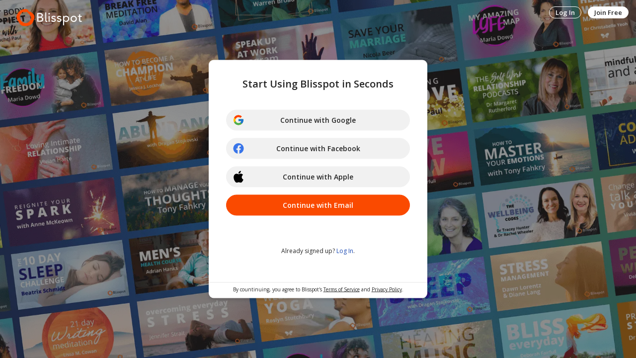

--- FILE ---
content_type: text/html; charset=UTF-8
request_url: https://blisspot.com/signup/index/expert/1?return_url=https://blisspot.com/blogs%2Fblogs%2Fif-you-want-to-change-the-world-start-with-yourself-first%2F
body_size: 12736
content:
<!DOCTYPE html><html xmlns="http://www.w3.org/1999/xhtml" xml:lang="en" lang="en" dir="ltr">
<head>
    <base href="https://blisspot.com/" />


        

              <title>Sign-up - Blisspot</title>
    <meta property="og:title" content="Sign-up | Blisspot" >
<meta property="og:description" content="This is the site sign-up page. | Blisspot is a personal growth and wellness platform offering expert-led, personalized micro-courses to support emotional wellbeing, mental health, better sleep, stress reduction, and personal development. Join our global c..." >
<meta property="og:url" content="https://blisspot.com/signup/index/expert/1?return_url=https://blisspot.com/blogs%2Fblogs%2Fif-you-want-to-change-the-world-start-with-yourself-first%2F" >
<meta property="og:type" content="website" >
<meta property="og:image" content="https://blisspot.com/public/admin/live-your-bliss-small.jpg" >
<meta property="og:site_name" content="Blisspot" >
<meta property="fb:app_id" content="1170216666666983" >
<meta name="twitter:title" content="Sign-up | Blisspot" >
<meta name="twitter:description" content="This is the site sign-up page. | Blisspot is a personal growth and wellness platform offering expert-led, personalized micro-courses to support emotional wellbeing, mental health, better sleep, stress reduction, and personal development. Join our global c..." >
<meta name="twitter:card" content="summary_large_image" >
<meta name="twitter:url" content="https://blisspot.com/signup/index/expert/1?return_url=https://blisspot.com/blogs%2Fblogs%2Fif-you-want-to-change-the-world-start-with-yourself-first%2F" >
<meta name="twitter:image" content="https://blisspot.com/public/admin/live-your-bliss-small.jpg" >
<meta name="twitter:site" content="@blisspot_com" >
<meta http-equiv="Content-Type" content="text/html; charset=UTF-8" >
<meta http-equiv="Content-Language" content="en" >
<meta name="description" content="This is the site sign-up page. Blisspot is a personal growth and wellness platform offering expert-led, personalized micro-courses to support emotional wellbeing, mental health, better sleep, stress reduction, and personal development. Join our global community to access tools for mindfulness, emotional intelligence, relationship support, corporate wellness programs, and more—anytime, anywhere." >
<meta name="keywords" content="personal development community, personal development program, personal development coach, personal growth coach, personal development plan, personal development goals, personal growth courses, emotional wellbeing, emotional wellbeing quiz, emotional mastery, emotional support relationship, emotional health and wellbeing resources, how to improve emotional intelligence, how to overcome stress, how to sleep better, insomnia treatment, sleep better, overcoming stress at work, mindfulness coach, mindfulness training online, mindfulness online course, health and wellness coach, health and wellness courses online, online wellness coach, online wellness portal, corporate wellness, corporate wellness programs, online corporate wellness programs, online emotional support, personal and professional development, personal growth assessment, relationship support, parent support online, how to get better sleep, overcoming stress, physical wellness goal, personal development courses, online wellness, anxiety insomnia" >
<meta name="viewport" content="width=device-width, initial-scale=1.0, maximum-scale=1.0" >


        <link href="/public/theme.css" media="screen" rel="stylesheet" type="text/css" async defer>    <link href="https://fonts.googleapis.com?c=1289" media="" rel="preconnect" type="">
    <link href="https://fonts.googleapis.com?c=1289" media="" rel="preconnect" type="" crossorigin="">
    <link href="https://fonts.googleapis.com/css2?family=Open+Sans:wght@400;600;700;800&amp;display=swap&amp;c=1289" media="screen" rel="stylesheet" type="text/css" async defer>
    <script type="text/javascript" src="/application/modules/Customize/externals/scripts/jquery-1.11.0.min.js"></script>
    <script>$.noConflict();</script>
    <script>var sesJqueryObject = jQuery;</script>
    <link href="https://d1wy6i9oqqizve.cloudfront.net/favicon.ico" rel="shortcut icon" type="image/x-icon" >
<link href="/externals/font-awesome/css/font-awesome.min.css" media="screen" rel="stylesheet" type="text/css" >
<link href="https://d1wy6i9oqqizve.cloudfront.net/application/modules/Seaocore/externals/styles/style_advanced_photolightbox.css" media="screen" rel="stylesheet" type="text/css" >
<link href="https://d1wy6i9oqqizve.cloudfront.net/application/modules/Sesbasic/externals/styles/medialightbox.css" media="screen" rel="stylesheet" type="text/css" >
<link href="https://d1wy6i9oqqizve.cloudfront.net/application/modules/Seaocore/externals/styles/animate.css" media="screen" rel="stylesheet" type="text/css" >
    

        
        <script type="text/javascript">if (window.location.hash == '#_=_')window.location.hash = '';</script>
    <script type="text/javascript">
            </script>
        <script type="text/javascript" src="https://d1wy6i9oqqizve.cloudfront.net/externals/mootools/mootools-core-1.4.5-full-compat-yc.js"></script>
<script type="text/javascript" src="https://d1wy6i9oqqizve.cloudfront.net/externals/mootools/mootools-more-1.4.0.1-full-compat-yc.js"></script>
<script type="text/javascript" src="https://d1wy6i9oqqizve.cloudfront.net/externals/chootools/chootools.js"></script>
<script type="text/javascript" src="https://d1wy6i9oqqizve.cloudfront.net/application/modules/Core/externals/scripts/core.js"></script>
<script type="text/javascript" src="https://d1wy6i9oqqizve.cloudfront.net/application/modules/User/externals/scripts/core.js"></script>
<script type="text/javascript" src="https://d1wy6i9oqqizve.cloudfront.net/externals/smoothbox/smoothbox4.js"></script>
<script type="text/javascript" src="https://d1wy6i9oqqizve.cloudfront.net/externals/scrollbars/scrollbars.min.js"></script>
<script type="text/javascript">
    //<!--
    
        Date.setServerOffset('Sat, 24 Jan 2026 18:21:27 +0000');

        en4.orientation = 'ltr';
        en4.core.environment = 'production';
        en4.core.language.setLocale('en');
        en4.core.setBaseUrl('/');
        en4.core.staticBaseUrl = 'https://d1wy6i9oqqizve.cloudfront.net/';
        en4.core.loader = new Element('img', {src: en4.core.staticBaseUrl + 'application/modules/Core/externals/images/loading.gif'});

                        if( false ) {
            en4.core.runonce.add(function() {
                en4.core.dloader.attach();
            });
        }

            //-->
</script>
<script type="text/javascript">
    //<!--
    en4.core.language.addData({"remove tag":"remove tag","Cancel":"Cancel","delete":"delete","Save":"Save"});    //-->
</script>
<script type="text/javascript" src="https://d1wy6i9oqqizve.cloudfront.net/application/modules/Activity/externals/scripts/core.js"></script>
<script type="text/javascript" src="https://d1wy6i9oqqizve.cloudfront.net/application/modules/Seaocore/externals/scripts/core.js"></script>
<script type="text/javascript" src="https://d1wy6i9oqqizve.cloudfront.net/application/modules/Sesbasic/externals/scripts/core.js"></script>
<script type="text/javascript" src="https://d1wy6i9oqqizve.cloudfront.net/application/modules/Sesbasic/externals/scripts/sessmoothbox/sessmoothbox.js"></script>
<script type="text/javascript">
    //<!--
    
    var sestweet_text = '';
        //-->
</script>
<script type="text/javascript" src="https://d1wy6i9oqqizve.cloudfront.net/application/modules/SocialConnect/externals/scripts/core.js"></script>
<script type="text/javascript" src="https://d1wy6i9oqqizve.cloudfront.net/application/modules/Yntheme/externals/scripts/core.js"></script>
<script type="text/javascript" async="true" defer="defer" src="https://connect.facebook.net/en_US/all.js"></script>
<script type="text/javascript">
    //<!--
    window.addEvent("domready",function(){ FB.init({ appId  : 1170216666666983, status : true, cookie : true, xfbml  : true }); });    //-->
</script>
<script type="text/javascript" src="https://d1wy6i9oqqizve.cloudfront.net/application/modules/Seaocore/externals/scripts/seaomooscroll/SEAOMooVerticalScroll.js"></script>
<script type="text/javascript" src="https://d1wy6i9oqqizve.cloudfront.net/application/modules/Seaocore/externals/scripts/tagger/tagger.js"></script>
<script type="text/javascript" src="https://d1wy6i9oqqizve.cloudfront.net/application/modules/Seaocore/externals/scripts/lightbox/fixWidthLightBox.js"></script>
<script type="text/javascript">
    //<!--
    if (typeof window.janrain !== 'object') window.janrain = {};
window.janrain.settings = {};
// Extra
janrain.settings.appId = '';
janrain.settings.appUrl = 'https://';
janrain.settings.language = 'en';
janrain.settings.tokenUrl = 'https://blisspot.com/user/auth/janrain';    //-->
</script>
<script type="text/javascript">
    //<!--
    sesJqueryObject(document).ready(function() {
        sesJqueryObject('<div class="feeling_emoji_content ses_emoji_container ses_feeling_emoji_container sesbasic_bxs _feeling_emoji_content notclose"> <div class="ses_emoji_container_arrow ses_feeling_emoji_container_arrow"></div> <div class="ses_feeling_emoji_container_inner sesbasic_clearfix"> <div class="ses_feeling_emoji_holder"> <div class="sesbasic_loading_container empty_cnt" style="height:100%;"></div> </div> </div></div><a href="javascript:;" class="feeling_exit_emoji_btn notclose" style="display:none;">').appendTo('body');
      });    //-->
</script>
<script type="text/javascript">
    //<!--
    var sesEmojiEnabled = 1;    //-->
</script>
<script type="text/javascript">
    //<!--
    var videoURLsesbasic;
 var moduleName;
 var itemType;
 var sestweet_text;
 var sesbasicdisabletooltip = 0;
 var sesbasicShowInformation = '0';
 var openVideoInLightBoxsesbasic = 1;
    //-->
</script>
<script type="text/javascript" async="true" defer="defer" src="https://d1wy6i9oqqizve.cloudfront.net/application/modules/Sesbasic/externals/scripts/sesimagevieweradvance/sesalbumimageviewerbasic.js"></script>
<script type="text/javascript" src="https://d1wy6i9oqqizve.cloudfront.net/application/modules/Sesbasic/externals/scripts/zoom-image/wheelzoom.js"></script>
<script type="text/javascript">
    //<!--
    var videoURLsesbasic;
 var moduleName;
 var itemType;
 var sestweet_text;
 var sesbasicdisabletooltip = 0;
 var sesbasicShowInformation = '0';
 var openVideoInLightBoxsesbasic = 1;
var openPhotoInLightBoxSesalbum = 1;
    var sesshowShowInfomation = 0;
        //-->
</script>
<script type="text/javascript" src="https://d1wy6i9oqqizve.cloudfront.net/application/modules/Sitealbum/externals/scripts/core.js"></script>
<script type="text/javascript" src="https://d1wy6i9oqqizve.cloudfront.net/application/modules/Whcore/externals/scripts/mooModernizr-min.js"></script>
<script type="text/javascript">
    //<!--
                    
                      en4.core.runonce.add(function() {
                        if(Browser.Plugins.Flash && Browser.Plugins.Flash.version > 8) {
                            Cookie.write('FlashIsEnabled', 1, {duration: 1,
                                                               path: '/' });
                        } else {
                            Cookie.write('FlashIsEnabled', 0, {duration: 1,
                                                               path: '/' });
                        }
                                                               
                        if (Browser.Features.video == false) {
                            Cookie.write('HTMLVideoIsEnabled', 0, {duration: 1,
                                                                   path: '/' });
                        } else {
                            if (Browser.Features.audio.h264 == 'probably')
                                Cookie.write('HTMLVideoIsEnabled', 'h264', {duration: 1,
                                                                       path: '/' });
                            else
                                Cookie.write('HTMLVideoIsEnabled', 'ogg', {duration: 1,
                                                                       path: '/' });
                        }

                        if (Browser.Features.audio == false) {
                            Cookie.write('HTMLAudioIsEnabled', 0, {duration: 1,
                                                                   path: '/' });
                        } else {
                            if (Browser.Features.audio.mp3 == 'probably')
                                Cookie.write('HTMLAudioIsEnabled', 'mp3', {duration: 1,
                                                                       path: '/' });
                            else
                                Cookie.write('HTMLAudioIsEnabled', 'ogg', {duration: 1,
                                                                       path: '/' });
                        }
                                                                       
                        Cookie.write('whCheck', '1', {duration: 1,
                                                               path: '/' });
                                                                       
                        

                      });    //-->
</script>



    <script type="text/javascript" src="/application/modules/Customize/externals/scripts/addthis.js" async defer></script>


<!-- Google Tag Manager -->
<script>(function(w,d,s,l,i){w[l]=w[l]||[];w[l].push({'gtm.start':
new Date().getTime(),event:'gtm.js'});var f=d.getElementsByTagName(s)[0],
j=d.createElement(s),dl=l!='dataLayer'?'&l='+l:'';j.async=true;j.src=
'https://www.googletagmanager.com/gtm.js?id='+i+dl;f.parentNode.insertBefore(j,f);
})(window,document,'script','dataLayer','GTM-P68L9J');</script>
<!-- End Google Tag Manager -->

<!-- Get Site Control -->
<script type="text/javascript" async src="//l.getsitecontrol.com/z4qe9qo4.js"></script>

<meta name="google-site-verification" content="googlef5b17318e4b4b9bf.html">
    
            <script src="https://d1wy6i9oqqizve.cloudfront.net/application/modules/Customize/externals/scripts/cdn/vue.min.js"></script>
        <script type="text/javascript" src="https://d1wy6i9oqqizve.cloudfront.net/application/modules/Customize/externals/scripts/cdn/axios.js"></script>
        <script src="https://d1wy6i9oqqizve.cloudfront.net/application/modules/Customize/externals/scripts/cdn/vuex.min.js"></script>
        <script src="https://d1wy6i9oqqizve.cloudfront.net/application/modules/Customize/externals/scripts/cdn/vuex-orm.min.js"></script>
        <script src="https://d1wy6i9oqqizve.cloudfront.net/application/modules/Customize/externals/scripts/cdn/jquery.justifiedGallery.min.js" type="text/javascript"></script>
        <script src="https://d1wy6i9oqqizve.cloudfront.net/application/modules/Customize/externals/scripts/cdn/moment.min.js"></script>
        
    <script type="text/javascript">
    function updatePushId(pushId){
        var oneSignalId = '';
                return;
                var url = en4.core.baseUrl + 'customize/signup/update-push';
        var req = new Request.JSON({
          url : url,
          data : {
            format : 'json',
            push_id: pushId
          },
          onSuccess : function(responseJSON) {
            console.log(responseJSON);
          }
        });
        req.send();
    }    
    </script>

</head>
<body id="global_page_user-signup-index" class="guest-user">

<script type="javascript/text">
    if(DetectIpad()){
      $$('a.album_main_upload').setStyle('display', 'none');
      $$('a.album_quick_upload').setStyle('display', 'none');
      $$('a.icon_photos_new').setStyle('display', 'none');
    }
  </script>
    <div id="global_header">
        <div class="layout_page_header">
<div class="generic_layout_container layout_main">
<div class="generic_layout_container layout_blisspottheme_header_menu">
<span id="menu_magnifier_toggle">
    <img src="https://d1wy6i9oqqizve.cloudfront.net/public/images/menu_toggle_arrow.png" alt="menu_magnifier" width="11" height="17" />
</span>
<a href="javascript:void(0);" class="toggle_closer black_screen"><span>
    <span class="bar_1"></span>
    <span class="bar_2"></span>
    <span class="bar_3"></span>
</span></a>

<div class="layout_theme_mobile_header header_menu_members clearfix">
    <div class="layout_core_menu_container">

        <a href="javascript:void(0);" id="minimenu_mobile_toggle" class="minimenu_mobile_toggle">
            <span class="bar_1"></span><span class="bar_2"></span><span class="bar_3"></span>
        </a>

        <div class="generic_layout_container layout_core_menu_logo">
            <a  href="/"><img src="https://blisspot.com/public/admin/blisspot_logo_oB_3.svg" alt="Blisspot" width="134" height="35"></a>        </div>

        <ul class="lp_login_links">
            <li>
                <a href="/login">
                    Log In                </a>
            </li>
            <li>
                <a href="/signup">
                    Join Now                </a>
            </li>
        </ul>

    </div>
</div>


<div class="layout_theme_header_menu_bar header_menu_visitors clearfix">
    <a href="javascript:void(0);" class="toggle_closer" id="menu_toggle_white"><span>
        <span class="bar_1"></span>
        <span class="bar_2"></span>
        <span class="bar_3"></span>
    </span></a>
    <div class="layout_core_menu_container" id="header_content">

        <div class="generic_layout_container layout_core_menu_logo">
  <a  href="/"><img src="https://blisspot.com/public/admin/blisspot_logo_oW_3.svg" alt="Blisspot" width="134" height="35" loading="lazy"></a>  <a  href="/"><img src="https://blisspot.com/public/admin/blisspot_logo_oB_3.svg" alt="Blisspot" width="128" height="34"></a></div>
        <div class="generic_layout_container layout_core_menu_mini">
    <div id="core_menu_mini_menu">
        <ul>
            <li class="hide_on_login">
                <a href="/login" 
                     class="button orange medium outlined button_header button_wide">
                    Log In                </a>
            </li>
            <li>
                <a href="/signup" 
                    class="button orange medium button_header button_signup_instructor button_wide">
                    Join Free                </a>
            </li>
        </ul>
    </div>
</div>

        <div id="global_search_form_container">
    <form id="global_search_form" action="/search" method="get">
        <input type="text" class="suggested" name="query" id="global_search_field" alt="Search" autocomplete="off">
        <button id="global_search_button" type="button">
            <img src="https://cdn-themes.thinkific.com/269860/348561/yWDCAR2R4223ecJaPw8d_icon-search2.png" width="17" height="18" title="Search"/>
        </button>
    </form>
</div>

            <div class="sidemenu_signup">
        <div>
            <h3>Get Your Free Blisspot Account</h3>
            <h5>Get access to your personalised wellbeing tools including a journal, progress tracking and custom recommendations</h5>
            <a href="/signup" class="button">Sign Up</a> or <a href="/login" onclick="return initLoginPopup(event);">Log In</a>
        </div>
    </div>

        <style type="text/css">
html .guest-user #global_header .layout_theme_header_menu_bar .layout_core_menu_main > ul > li a {font-size: calc(12px + 4px);}
html .guest-user #global_header .layout_theme_header_menu_bar .layout_core_menu_main > ul > li a > span {font-weight: 600;}
</style>
<div class="generic_layout_container layout_core_menu_main">
      <ul id="navigation">

        
                <li class="menu_core_main core_main_membership">
              <a href="https://blisspot.ac-page.com/blisspot-programs" class="menu_core_main core_main_membership"><span>Membership</span></a>
          </li>
          <li class="menu_core_main core_main_free has_dropdown">
                <a href="javascript:void(0);" class="menu_core_main core_main_free"><span>Product</span></a>
                <ul>
                    <li><a href="/wellbeingtools">Personal Playground</a></li>
                                        <li><a href="https://blisspot.com/blogs/">Blogs</a></li>
                    <li><a href="https://learn.blisspot.com/">Programs</a></li>
                    <li><a href="/coaches">One-on-One Sessions</a></li>
                </ul>
          </li>
          <li class="menu_core_main core_main_pricing">
              <a href="/pricing" class="menu_core_main core_main_pricing"><span>Plans</span></a>
          </li>

          <li class="menu_core_main core_main_business">
            <a href="/pages/blisspot-business" class="menu_core_main core_main_business"><span>Business</span></a>
          </li>
          <li class="menu_core_main core_main_support">
            <a href="/help/contact" class="menu_core_main core_main_support"><span>Support</span></a>
          </li>

            </ul>
</div>
        
    </div>

    </div>


<script type="text/javascript">
    jQuery.noConflict();
    jQuery( document ).ready(function($) {
        $(".layout_page_user_signup_index .layout_core_content .socialSignup").show();

        $(document).on('click', '.showForm', function(){
            $("#TB_window #TB_ajaxContent > div, .layout_core_content").toggleClass('sn_hidden');
            if(Smoothbox.instance) Smoothbox.instance.doAutoResize();
            en4.core.reCaptcha.render();
        });

        function setCookie(key, value, expiry) {
            var expires = new Date();
            expires.setTime(expires.getTime() + (expiry * 24 * 60 * 60 * 1000));
            document.cookie = key + '=' + value + ';expires=' + expires.toUTCString();
        }

        function getCookie(key) {
            var keyValue = document.cookie.match('(^|;) ?' + key + '=([^;]*)(;|$)');
            return keyValue ? keyValue[2] : null;
        }

        function eraseCookie(key) {
            var keyValue = getCookie(key);
            setCookie(key, keyValue, '-1');
        }
    });
</script>

<script type='text/javascript'>
    window.addEvent('DOMContentLoaded', function() {
        const togglePswdEl = new Element('span', { 'class': 'togglePswd orange', 'html': 'show', });
        const pswdContainer = $('password-element');
        $$('.icon_liam').getParent().addClass('liam-element');
        
        if(pswdContainer) {
            togglePswdEl.inject(pswdContainer, 'top');

            const togglePswd = $$('.togglePswd');
            const pswd = $$('[name="password"]');
            
            togglePswd.addEvent('click', function(event) {
                if (String(pswd.getProperty('type')) === 'password') {
                    pswd.setProperty('type', 'text');
                    this.set('text', 'hide');
                } else {
                    pswd.setProperty('type', 'password');
                    this.set('text', 'show');
                }        
            });
        }



        var screen_width = (window.innerWidth > 0) ? window.innerWidth : screen.width;

        //Notifications
        en4.core.runonce.add(function(){

            $('notifications_menu').addEvent('click', function(event){
                event.stop(); //Prevents the browser from following the link.

                var current_link = event.target;
                var notification_li = $(current_link).getParent('li');

                var forward_link;
                if( current_link.get('href') ) {
                forward_link = current_link.get('href');
                } else{
                forward_link = $(current_link).getElements('a:last-child').get('href');
                }

                if( notification_li.get('class') == 'notifications_unread' ){
                notification_li.removeClass('notifications_unread');
                en4.core.request.send(new Request.JSON({
                    url : en4.core.baseUrl + 'activity/notifications/markread',
                    data : {
                    format     : 'json',
                    'actionid' : notification_li.get('value')
                    },
                    onSuccess : function() {
                    window.location = forward_link;
                    }
                }));
                } else {
                window.location = forward_link;
                }
            });
            if($('notifications_markread_link')){
            $('notifications_markread_link').addEvent('click', function() {
                en4.core.request.send(new Request.JSON({
                    'url' : en4.core.baseUrl + 'activity/notifications/hide',
                    'data' : {
                        format: 'json'
                    }
                }));
            });
            }
        });   
        en4.core.runonce.add(function(){
            document.body.addEvent("click",function(e){
                if(!e || !e.target){
                    return;
                }
                try{
                    var target = e.target;
                    if(target.hasClass("core_main_notificationsMenu") || target.getParent(".core_main_notificationsMenu")){
                        return;
                    }
                    if(!$('core_main_notificationsMenu')){
                        return;
                    }
                    if($$(".layout_core_menu_main_bubbles > div.core_main_notificationsMenu").hasClass('visible')) {
                        $$(".layout_core_menu_main_bubbles > div.core_main_notificationsMenu").removeClass('visible');
                    }
                    if($$(".layout_core_menu_main_bubbles > div.core_main_notificationsMenu").hasClass("dropdownMenu_visible")){
                        $$(".layout_core_menu_main_bubbles > div.core_main_notificationsMenu").hide().removeClass('dropdownMenu_visible');
                    }
                    if($("notifications_menu_icon") && $("notifications_menu_icon").hasClass("active")){
                        $("notifications_menu_icon").removeClass("active");
                    }
                }catch(e){ }
            });
        });
        //Notifications END


        sideMenuState();
        window.addEventListener("resize", sideMenuState);
        function sideMenuState() {
            var screen_width = (window.innerWidth > 0) ? window.innerWidth : screen.width;
            if(screen_width < 1123) {
                $$('html').removeClass('sidemenu_visible');
            }
        }

        $$('.minimenu_mobile_toggle, a.toggle_closer').addEvents({
            click: function (event) {
                $$('html').toggleClass('sidemenu_visible');
                headerBottomPositioning();
            }
        });

        $$('#menu_magnifier_toggle, #social_toggle').addEvents({
            click: function (event) {
                if($('core_main_notificationsMenu').hasClass('visible')) {
                    $('core_main_notificationsMenu').hide().removeClass('visible');
                }
                headerBottomPositioning();
            }
        });


        // Stick to the bottom the Bottom Footer from the Left Side Header
        headerBottomPositioning();
        window.addEventListener("resize", headerBottomPositioning);
        function headerBottomPositioning() {
            document.getElement('.layout_theme_header_menu_bar').removeClass('header_bottom_sticked');
            var headerHeight = document.getElement('.layout_theme_header_menu_bar').getSize().y;
            var headerContentHeight = $('header_content').getSize().y;
            var headerMenuToggle = $('menu_toggle_white').getSize().y;
            if(headerHeight > (headerContentHeight + headerMenuToggle) ) {
                document.getElement('.layout_theme_header_menu_bar').addClass('header_bottom_sticked');
            }
        }

        $$('#navigation > li > a').addEvents({
            'click': function() {
                $(this).getParent().toggleClass('active');
            },
        });

            });
    
    function trackUserClick(type, callback, url){
        new Request.JSON({
            url: "/customize/index/track-feed-clicks/format/json",
            method: 'get',
            data: {
                'type': type,
                'url': url
            },
            onSuccess: function(responseJSON){
                if(callback){
                    callback(responseJSON);
                }
            }
        }).send();
    }
    en4.core.runonce.add(function(){
                    var tracked = false;
            $$("a.menu_core_main.custom_306").addEvent("click", function(event){
                if(tracked){
                    return;
                }
                tracked = true;
                trackUserClick('courses_click', null, "");
            });
            });
</script>
</div>

<div class="generic_layout_container layout_seaocore_seaocores_lightbox"><div style="display: none;">
  <style type="text/css">
    .photo_lightbox_left,
    .seaocore_lightbox_image_content {background:#000000;}
    .seaocore_lightbox_user_options{background:#000000;}
    .seaocore_lightbox_user_right_options{background:#000000;}
    .seaocore_lightbox_photo_detail{background:#000000;}
    .seaocore_lightbox_user_options a,
    .seaocore_lightbox_photo_detail,
    .seaocore_lightbox_photo_detail a{color:#FFFFFF;}
  </style>
</div>
<div class='photo_lightbox' id='seaocore_photo_lightbox' style='display: none;'>
  </div>
<script type="text/javascript">
  var activityfeed_lightbox = '1';
  var flag = '1';
</script>
<div class="photo_lightbox" id="album_light" style="display: none;"></div>
</div>
</div>
</div>
    </div>
    <div id='global_wrapper'>
        <div id='global_content'>
            <div class="layout_page_user_signup_index">
<div class="generic_layout_container layout_main">
<div class="generic_layout_container layout_right">
<div class="generic_layout_container layout_core_content">


<script type="text/javascript">
  function skipForm() {
    document.getElementById("skip").value = "skipForm";
    $('SignupForm').submit();
  }
  function finishForm() {
    document.getElementById("nextStep").value = "finish";
  }
    window.addEvent('load', function(){
        // work around solution for recaptcha which is not loaded correctly during page load
        jQuery.noConflict();
        if($('captcha-wrapper') && !$('captcha-wrapper').getElement('iframe')){
            en4.core.reCaptcha.render();
        }
    });
</script>

<div class="lp_user_signup_content">
    

<a href="javascript:void(0)" class="back_icon_container dnone" onclick="document.querySelector('.layout_core_content').classList.remove('sn_hidden')">
    <svg width="24" height="24" fill="none" xmlns="http://www.w3.org/2000/svg"><path d="m15 19-7-7 7-7" stroke="#111827" stroke-width="2" stroke-linecap="round" stroke-linejoin="round"/></svg>
</a>

<div id="signup_step_account">
    <div class="layout_social_connect_quick_signup_container">
        <header>
            <a href="" class="logo">
                <img src="https://d1wy6i9oqqizve.cloudfront.net/public/admin/blisspot_logo_icon.svg" alt="Blisspot" class="logo_popup">
            </a>
                            <h1 class="slTitle"><span>Start Using Blisspot in Seconds</span><span style="display: none;">Let's  Go!</span></h1>
                <p class="user_personal_signup ">Congratulations on supporting your<br>personal wellness journey</p>
                        <p class="user_expert_signup hide">Let's get you signed up, so you can be a Blisspot wellbeing leader.<br>As an expert, you can:</p>
            <ul class="user_expert_signup hide signup_bullets_fts">
                <li>
                    Publish your blogs and inspirational quotes 
                </li>
                <li>
                    Publish and sell your online courses 
                </li>
                <li>
                    Provide one-on-one online sessions
                </li>
                <li>
                    Answer wellbeing questions
                </li>
            </ul>
        </header>
    </div>

    <div>
</div>

    <style>
        #signup_account_form #name-wrapper {
            display: none;
        }
    </style>

    <script type="text/javascript">
        //<![CDATA[
        window.addEvent('load', function() {
            if( $('username') && $('profile_address') ) {
                $('profile_address').innerHTML = $('profile_address')
                    .innerHTML
                    .replace('yourname',
                    '<span id="profile_address_text">yourname</span>');

                $('username').addEvent('keyup', function() {
                    var text = 'yourname';
                    if( this.value != '' ) {
                        text = this.value;
                    }

                    $('profile_address_text').innerHTML = text.replace(/[^a-z0-9]/gi,'');
                });
                // trigger on page-load
                if( $('username').value.length ) {
                    $('username').fireEvent('keyup');
                }
            }
        });
        //]]>
    </script>

        <div class="socialSignup">
        <a href="/user/auth/google/plan/free/list/29" class="sn_signup button grey_light medium_big" id="signup_wGoogle" google>
            <svg width="24" height="24" fill="none" xmlns="http://www.w3.org/2000/svg"><path d="M21.805 10.041H21V10h-9v4h5.651A5.998 5.998 0 0 1 6 12a6 6 0 0 1 6-6c1.53 0 2.921.577 3.98 1.52L18.81 4.69A9.954 9.954 0 0 0 12 2C6.478 2 2 6.478 2 12c0 5.523 4.478 10 10 10 5.523 0 10-4.477 10-10 0-.67-.069-1.325-.195-1.959Z" fill="#FFC107"/><path d="m3.153 7.346 3.286 2.409A5.997 5.997 0 0 1 12 6c1.53 0 2.921.577 3.98 1.52L18.81 4.69A9.954 9.954 0 0 0 12 2a9.994 9.994 0 0 0-8.847 5.346Z" fill="#FF3D00"/><path d="M12 22c2.583 0 4.93-.988 6.704-2.596l-3.095-2.619A5.955 5.955 0 0 1 12 18a5.997 5.997 0 0 1-5.642-3.973l-3.26 2.513C4.751 19.778 8.112 22 12 22Z" fill="#4CAF50"/><path d="M21.805 10.041H21V10h-9v4h5.651a6.02 6.02 0 0 1-2.043 2.785h.002l3.095 2.619C18.485 19.602 22 17 22 12c0-.67-.069-1.325-.195-1.959Z" fill="#1976D2"/></svg>
            Continue with Google
        </a>
        <a href="/user/auth/facebook/plan/free/list/29" class="sn_signup button grey_light medium_big" id="signup_wFacebook">
            <svg width="24" height="24" fill="none" xmlns="http://www.w3.org/2000/svg"><path fill-rule="evenodd" clip-rule="evenodd" d="M22.5 12.063C22.5 6.23 17.798 1.5 12 1.5S1.5 6.23 1.5 12.063c0 5.273 3.84 9.643 8.86 10.436v-7.381H7.692v-3.055h2.666V9.736c0-2.647 1.568-4.11 3.966-4.11 1.15 0 2.351.206 2.351.206v2.6h-1.324c-1.304 0-1.712.814-1.712 1.65v1.981h2.912l-.465 3.055h-2.446V22.5c5.02-.793 8.859-5.163 8.859-10.437Z" fill="#3975E9"/></svg>
            Continue with Facebook
        </a>
        <a href="/user/auth/apple/plan/free/list/29" class="sn_signup button grey_light medium_big" id="signup_wApple">
            <svg fill="#000000" width="24px" height="24px" viewBox="-52.01 0 560.035 560.035" xmlns="http://www.w3.org/2000/svg"><path d="M380.844 297.529c.787 84.752 74.349 112.955 75.164 113.314-.622 1.988-11.754 40.191-38.756 79.652-23.343 34.117-47.568 68.107-85.731 68.811-37.499.691-49.557-22.236-92.429-22.236-42.859 0-56.256 21.533-91.753 22.928-36.837 1.395-64.889-36.891-88.424-70.883-48.093-69.53-84.846-196.475-35.496-282.165 24.516-42.554 68.328-69.501 115.882-70.192 36.173-.69 70.315 24.336 92.429 24.336 22.1 0 63.59-30.096 107.208-25.676 18.26.76 69.517 7.376 102.429 55.552-2.652 1.644-61.159 35.704-60.523 106.559M310.369 89.418C329.926 65.745 343.089 32.79 339.498 0 311.308 1.133 277.22 18.785 257 42.445c-18.121 20.952-33.991 54.487-29.709 86.628 31.421 2.431 63.52-15.967 83.078-39.655"/></svg>
            Continue with Apple
        </a>
        <a href="javascript: void(0)" class="showForm sn_signup button medium_big">Continue with Email</a>
    </div>

    <form id="signup_account_form" enctype="application/x-www-form-urlencoded" class="lp_signup_form lp_single_signup_form global_form" action="/signup/index/expert/1" method="post"><div><div><div class="form-elements">
<div id="first_name-wrapper" class="form-wrapper"><div id="first_name-label" class="form-label"><label for="first_name" class="required">First Name</label></div>
<div id="first_name-element" class="form-element">
<input type="text" name="first_name" id="first_name" value="" autofocus="autofocus" tabindex="1"></div></div>
<div id="last_name-wrapper" class="form-wrapper"><div id="last_name-label" class="form-label"><label for="last_name" class="required">Last Name</label></div>
<div id="last_name-element" class="form-element">
<input type="text" name="last_name" id="last_name" value="" tabindex="2"></div></div>
<div id="F252cWD59y-wrapper" class="form-wrapper"><div id="F252cWD59y-label" class="form-label"><label for="F252cWD59y" class="required">Email</label></div>
<div id="F252cWD59y-element" class="form-element">
<input type="email" name="F252cWD59y" id="F252cWD59y" value="" class="icon_input icon_liam" tabindex="3"></div></div>
<div id="password-wrapper" class="form-wrapper"><div id="password-label" class="form-label"><label for="password" class="required">Password</label></div>
<div id="password-element" class="form-element">
<input type="password" name="password" id="password" value="" tabindex="4">
<p class="hint">Password must have at least one number, letter and a special character.</p></div></div>
<div id="captcha-wrapper" class="form-wrapper"><div id="captcha-label" class="form-label"><label for="captcha" class="required">Human Verification</label></div>
<div id="captcha-element" class="form-element">
<script type="text/javascript"
   src="https://www.google.com/recaptcha/api.js?hl=en&render=explicit" async="async" defer="defer">
</script><div class="g-recaptcha" data-sitekey="6LdtwrsaAAAAAHPgnh_HkcyLx9pjc1jv3vjmzsCE" data-theme="light" data-type="image" data-size="normal" data-tabindex="7"></div></div></div>
<div id="save-wrapper" class="form-wrapper"><div id="save-label" class="form-label">&nbsp;</div><div id="save-element" class="form-element">
<button name="save" id="save" type="submit" tabindex="8" class="medium_big full_width">Get Started</button></div></div>
<div id="login-wrapper" class="form-wrapper"><div id="login-label" class="form-label">&nbsp;</div>
<div id="login-element" class="form-element"><p class="description">Already have an account? <a target="_blank" href="/login">Log in here</a>.</p>
</div></div>

<input type="hidden" name="language" value="English" id="language">

<input type="hidden" name="push_id" value="" id="push_id">

<input type="hidden" name="expert_signup" value="1" id="expert_signup">

<input type="hidden" name="plan_type" value="free" id="plan_type">

<input type="hidden" name="email" value="" id="email">

<input type="hidden" name="email_field" value="RjI1MmNXRDU5eQ==" id="email_field">
<div id="lp_steps_dots-wrapper" class="form-wrapper"><div id="lp_steps_dots-label" class="form-label">&nbsp;</div>
<div id="lp_steps_dots-element" class="form-element"><div class="dots">
            <span class="dashboard_popup_dot active"></span>
            <span class="dashboard_popup_dot"></span>
        </div></div></div>
<div id="log_in-wrapper" class="form-wrapper"><div id="log_in-label" class="form-label">&nbsp;</div>
<div id="log_in-element" class="form-element">Already signed up? <a href="/login">Log In</a>.</div></div>
<div id="terms_confirm-wrapper" class="form-wrapper"><div id="terms_confirm-label" class="form-label">&nbsp;</div>
<div id="terms_confirm-element" class="form-element">By countinuing, you agree to Blisspot's <a target="_blank" href="/help/terms">Terms of Service</a> and <a target="_blank" href="/pages/privacypolicy">Privacy Policy</a>.</div></div>
<div id="terms-wrapper" class="form-wrapper"><div id="terms-label" class="form-label">&nbsp;</div><div id="terms-element" class="form-element">
<input type="hidden" name="terms" value="1" id="terms"></div></div>

<input type="hidden" name="campaign_list_id" value="29" id="campaign_list_id">

<input type="hidden" name="return_url" value="https://blisspot.com/blogs/blogs/if-you-want-to-change-the-world-start-with-yourself-first/" id="return_url">

<input type="hidden" name="payment" value="monthly" id="payment"></div></div></div></form></div>

</div>

<script type="text/javascript">
'use strict';

en4.core.runonce.add(function(){
    try{
        var form = $("signup_account_form");
        en4.core.validator.validate(form, "signup");
    }catch(e){ console.log(e); }
    });   

const urlSearch = window.location.search;
if(urlSearch === '?coaches=1') document.querySelector('.slTitle span:first-child').innerHTML = 'To see a profile or book in a<br>one-on-one session with a Blisspot expert become a free member today';

</script>
</div>
</div>


</div>
</div>
        </div>
    </div>
    <div id="global_footer">
        <div class="layout_page_footer">
<div class="generic_layout_container layout_main">
<div class="generic_layout_container layout_blisspottheme_footer_menu">
<div class="footer_menu_container">
    <div class="footer_menu_container_top clearfix">
        	        <div class="social_icons">
            <ul>
                                    <li class="social_icons_icon">
                        <a href="https://www.linkedin.com/company/blisspot/" target="_blank">
                            <svg width="24" height="24" fill="none" xmlns="http://www.w3.org/2000/svg"><path d="M20.82 1.5H3.294c-.957 0-1.794.69-1.794 1.635v17.566c0 .951.837 1.799 1.794 1.799h17.521c.963 0 1.685-.854 1.685-1.8V3.136c.006-.946-.722-1.635-1.68-1.635ZM8.01 19.005H5V9.65H8.01v9.354ZM6.61 8.228h-.022c-.963 0-1.586-.716-1.586-1.613C5.002 5.7 5.642 5 6.626 5c.984 0 1.587.695 1.608 1.614 0 .897-.624 1.613-1.625 1.613Zm12.395 10.777h-3.009V13.89c0-1.225-.438-2.063-1.526-2.063-.832 0-1.324.563-1.543 1.111-.082.197-.104.465-.104.739v5.328H9.815V9.65h3.008v1.301c.438-.623 1.122-1.52 2.713-1.52 1.975 0 3.469 1.301 3.469 4.108v5.465Z" fill="#fff"/></svg>
                        </a>
                    </li>
				                                    <li class="social_icons_icon">
                        <a href="https://www.instagram.com/blisspot.community/" target="_blank">
                            <svg width="24" height="24" fill="none" xmlns="http://www.w3.org/2000/svg"><path d="M16.375 3.25a4.388 4.388 0 0 1 4.375 4.375v8.75a4.388 4.388 0 0 1-4.375 4.375h-8.75a4.389 4.389 0 0 1-4.375-4.375v-8.75A4.388 4.388 0 0 1 7.625 3.25h8.75Zm0-1.75h-8.75C4.256 1.5 1.5 4.256 1.5 7.625v8.75c0 3.369 2.756 6.125 6.125 6.125h8.75c3.369 0 6.125-2.756 6.125-6.125v-8.75c0-3.369-2.756-6.125-6.125-6.125Z" fill="#fff"/><path d="M17.687 7.625a1.312 1.312 0 1 1 0-2.625 1.312 1.312 0 0 1 0 2.625ZM12 8.5a3.5 3.5 0 1 1 0 7 3.5 3.5 0 0 1 0-7Zm0-1.75a5.25 5.25 0 1 0 0 10.5 5.25 5.25 0 0 0 0-10.5Z" fill="#fff"/></svg>
                        </a>
                    </li>
								                    <li class="social_icons_icon">
                        <a href="https://www.facebook.com/blisspot/" target="_blank">
                            <svg width="24" height="24" fill="none" xmlns="http://www.w3.org/2000/svg"><path fill-rule="evenodd" clip-rule="evenodd" d="M22.5 12.063c0-5.798-4.702-10.5-10.5-10.5S1.5 6.265 1.5 12.063c0 5.241 3.84 9.585 8.86 10.373V15.1H7.692v-3.037h2.666V9.75c0-2.63 1.568-4.085 3.966-4.085 1.15 0 2.351.205 2.351.205v2.584h-1.324c-1.304 0-1.712.81-1.712 1.64v1.97h2.912l-.465 3.036h-2.446v7.337c5.02-.788 8.859-5.132 8.859-10.374Z" fill="#fff"/></svg>
                        </a>
                    </li>
								                    <li class="social_icons_icon">
                        <a href="https://twitter.com/blisspot_com" target="_blank">
                            <svg width="24" height="24" fill="none" xmlns="http://www.w3.org/2000/svg"><path d="M23.25 5.133a9.46 9.46 0 0 1-2.65.717 4.57 4.57 0 0 0 2.03-2.512c-.908.53-1.9.903-2.932 1.101A4.647 4.647 0 0 0 16.327 3c-2.55 0-4.615 2.034-4.615 4.542a4.37 4.37 0 0 0 .119 1.036A13.158 13.158 0 0 1 2.315 3.83a4.485 4.485 0 0 0-.627 2.283c0 1.575.821 2.967 2.062 3.782a4.57 4.57 0 0 1-2.1-.567v.056c0 2.204 1.595 4.036 3.704 4.454-.397.105-.805.159-1.216.159-.291 0-.582-.028-.868-.085.587 1.805 2.294 3.118 4.315 3.155a9.356 9.356 0 0 1-6.835 1.88A13.063 13.063 0 0 0 7.816 21c8.501 0 13.146-6.923 13.146-12.928 0-.197-.006-.394-.015-.586a9.304 9.304 0 0 0 2.303-2.353Z" fill="#fff"/></svg>
                        </a>
                    </li>
				                				                    <li class="social_icons_icon">
                        <a href="https://www.youtube.com/channel/UC4WBvMQhNjuWbOYqF2v3vpw/videos" target="_blank">
                            <svg width="24" height="24" fill="none" xmlns="http://www.w3.org/2000/svg"><g clip-path="url(#a)"><path d="M23.843 6.975c0-2.11-1.552-3.807-3.469-3.807A170.465 170.465 0 0 0 12.422 3h-.844c-2.7 0-5.353.047-7.95.169-1.912 0-3.464 1.706-3.464 3.815A69.731 69.731 0 0 0 0 11.99a72.582 72.582 0 0 0 .16 5.011c0 2.11 1.551 3.82 3.464 3.82 2.728.127 5.526.183 8.372.178 2.85.01 5.64-.05 8.371-.178 1.918 0 3.47-1.71 3.47-3.82.112-1.673.163-3.342.159-5.016.01-1.668-.04-3.339-.153-5.01Zm-14.14 9.614V7.378L16.5 11.98l-6.797 4.608Z" fill="#fff"/></g><defs><clipPath id="a"><path fill="#fff" d="M0 0h24v24H0z"/></clipPath></defs></svg>
                        </a>
                    </li>
				
												
            </ul>
        </div>
	        <ul class="footer_menu">
                        <li><a  href="https://blisspot.com/signup/index/expert/1" class="menu_core_footer custom_523" order="1" uri="https://blisspot.com/signup/index/expert/1">Expert Signup</a></li>
                        <li><a  href="/pages/privacypolicy" class="menu_core_footer custom_383" order="2" uri="/pages/privacypolicy">Privacy Policy</a></li>
                        <li><a  href="/help/terms" class="menu_core_footer core_footer_terms" order="3" encodeUrl="1">Terms and Conditions</a></li>
                        <li><a  href="/help/contact" class="menu_core_footer core_footer_contact" order="6" encodeUrl="1">Contact Us</a></li>
                    </ul>
        
        
        <svg viewBox="0 0 1240 61" fill="none" xmlns="http://www.w3.org/2000/svg">
            <g opacity="0.03" filter="url(#filter0_f_487_411)">
                <ellipse cx="620" cy="61.5" rx="590" ry="33.5" fill="white"/>
            </g>
            <defs>
                <filter id="filter0_f_487_411" x="0" y="-2" width="1240" height="127" filterUnits="userSpaceOnUse" color-interpolation-filters="sRGB">
                    <feFlood flood-opacity="0" result="BackgroundImageFix"/>
                    <feBlend mode="normal" in="SourceGraphic" in2="BackgroundImageFix" result="shape"/>
                    <feGaussianBlur stdDeviation="15" result="effect1_foregroundBlur_487_411"/>
                </filter>
            </defs>
        </svg>
    </div>
        
    <div class="footer_copyright">&copy; 2026 Blisspot. All Rights Reserved.</div>
</div></div>

<div class="generic_layout_container layout_core_html_block">
<script type="text/javascript">
// Set to false if opt-in required
var trackByDefault = true;

function acEnableTracking() {
	var expiration = new Date(new Date().getTime() + 1000 * 60 * 60 * 24 * 30);
	document.cookie = "ac_enable_tracking=1; expires= " + expiration + "; path=/";
	acTrackVisit();
}

function acTrackVisit() {
	var trackcmp_email = '';
	var trackcmp = document.createElement("script");
	trackcmp.async = true;
	trackcmp.type = 'text/javascript';
	trackcmp.src = '//trackcmp.net/visit?actid=649218135&e='+encodeURIComponent(trackcmp_email)+'&r='+encodeURIComponent(document.referrer)+'&u='+encodeURIComponent(window.location.href);
	var trackcmp_s = document.getElementsByTagName("script");
	if (trackcmp_s.length) {
		trackcmp_s[0].parentNode.appendChild(trackcmp);
	} else {
		var trackcmp_h = document.getElementsByTagName("head");
		trackcmp_h.length && trackcmp_h[0].appendChild(trackcmp);
	}
}

if (trackByDefault || /(^|; )ac_enable_tracking=([^;]+)/.test(document.cookie)) {
	acEnableTracking();
}
</script></div>

<div class="generic_layout_container layout_core_html_block">
<!-- Google Tag Manager (noscript) -->
<noscript><iframe src="https://www.googletagmanager.com/ns.html?id=GTM-P68L9J"
height="0" width="0" style="display:none;visibility:hidden"></iframe></noscript>
<!-- End Google Tag Manager (noscript) --></div>
</div>
</div>
    </div>
<div id="janrainEngageShare" style="display:none">Share</div>
</body>

</html>


--- FILE ---
content_type: text/html; charset=utf-8
request_url: https://www.google.com/recaptcha/api2/anchor?ar=1&k=6LdtwrsaAAAAAHPgnh_HkcyLx9pjc1jv3vjmzsCE&co=aHR0cHM6Ly9ibGlzc3BvdC5jb206NDQz&hl=en&type=image&v=PoyoqOPhxBO7pBk68S4YbpHZ&theme=light&size=normal&anchor-ms=20000&execute-ms=30000&cb=y0glwga1dtza
body_size: 49521
content:
<!DOCTYPE HTML><html dir="ltr" lang="en"><head><meta http-equiv="Content-Type" content="text/html; charset=UTF-8">
<meta http-equiv="X-UA-Compatible" content="IE=edge">
<title>reCAPTCHA</title>
<style type="text/css">
/* cyrillic-ext */
@font-face {
  font-family: 'Roboto';
  font-style: normal;
  font-weight: 400;
  font-stretch: 100%;
  src: url(//fonts.gstatic.com/s/roboto/v48/KFO7CnqEu92Fr1ME7kSn66aGLdTylUAMa3GUBHMdazTgWw.woff2) format('woff2');
  unicode-range: U+0460-052F, U+1C80-1C8A, U+20B4, U+2DE0-2DFF, U+A640-A69F, U+FE2E-FE2F;
}
/* cyrillic */
@font-face {
  font-family: 'Roboto';
  font-style: normal;
  font-weight: 400;
  font-stretch: 100%;
  src: url(//fonts.gstatic.com/s/roboto/v48/KFO7CnqEu92Fr1ME7kSn66aGLdTylUAMa3iUBHMdazTgWw.woff2) format('woff2');
  unicode-range: U+0301, U+0400-045F, U+0490-0491, U+04B0-04B1, U+2116;
}
/* greek-ext */
@font-face {
  font-family: 'Roboto';
  font-style: normal;
  font-weight: 400;
  font-stretch: 100%;
  src: url(//fonts.gstatic.com/s/roboto/v48/KFO7CnqEu92Fr1ME7kSn66aGLdTylUAMa3CUBHMdazTgWw.woff2) format('woff2');
  unicode-range: U+1F00-1FFF;
}
/* greek */
@font-face {
  font-family: 'Roboto';
  font-style: normal;
  font-weight: 400;
  font-stretch: 100%;
  src: url(//fonts.gstatic.com/s/roboto/v48/KFO7CnqEu92Fr1ME7kSn66aGLdTylUAMa3-UBHMdazTgWw.woff2) format('woff2');
  unicode-range: U+0370-0377, U+037A-037F, U+0384-038A, U+038C, U+038E-03A1, U+03A3-03FF;
}
/* math */
@font-face {
  font-family: 'Roboto';
  font-style: normal;
  font-weight: 400;
  font-stretch: 100%;
  src: url(//fonts.gstatic.com/s/roboto/v48/KFO7CnqEu92Fr1ME7kSn66aGLdTylUAMawCUBHMdazTgWw.woff2) format('woff2');
  unicode-range: U+0302-0303, U+0305, U+0307-0308, U+0310, U+0312, U+0315, U+031A, U+0326-0327, U+032C, U+032F-0330, U+0332-0333, U+0338, U+033A, U+0346, U+034D, U+0391-03A1, U+03A3-03A9, U+03B1-03C9, U+03D1, U+03D5-03D6, U+03F0-03F1, U+03F4-03F5, U+2016-2017, U+2034-2038, U+203C, U+2040, U+2043, U+2047, U+2050, U+2057, U+205F, U+2070-2071, U+2074-208E, U+2090-209C, U+20D0-20DC, U+20E1, U+20E5-20EF, U+2100-2112, U+2114-2115, U+2117-2121, U+2123-214F, U+2190, U+2192, U+2194-21AE, U+21B0-21E5, U+21F1-21F2, U+21F4-2211, U+2213-2214, U+2216-22FF, U+2308-230B, U+2310, U+2319, U+231C-2321, U+2336-237A, U+237C, U+2395, U+239B-23B7, U+23D0, U+23DC-23E1, U+2474-2475, U+25AF, U+25B3, U+25B7, U+25BD, U+25C1, U+25CA, U+25CC, U+25FB, U+266D-266F, U+27C0-27FF, U+2900-2AFF, U+2B0E-2B11, U+2B30-2B4C, U+2BFE, U+3030, U+FF5B, U+FF5D, U+1D400-1D7FF, U+1EE00-1EEFF;
}
/* symbols */
@font-face {
  font-family: 'Roboto';
  font-style: normal;
  font-weight: 400;
  font-stretch: 100%;
  src: url(//fonts.gstatic.com/s/roboto/v48/KFO7CnqEu92Fr1ME7kSn66aGLdTylUAMaxKUBHMdazTgWw.woff2) format('woff2');
  unicode-range: U+0001-000C, U+000E-001F, U+007F-009F, U+20DD-20E0, U+20E2-20E4, U+2150-218F, U+2190, U+2192, U+2194-2199, U+21AF, U+21E6-21F0, U+21F3, U+2218-2219, U+2299, U+22C4-22C6, U+2300-243F, U+2440-244A, U+2460-24FF, U+25A0-27BF, U+2800-28FF, U+2921-2922, U+2981, U+29BF, U+29EB, U+2B00-2BFF, U+4DC0-4DFF, U+FFF9-FFFB, U+10140-1018E, U+10190-1019C, U+101A0, U+101D0-101FD, U+102E0-102FB, U+10E60-10E7E, U+1D2C0-1D2D3, U+1D2E0-1D37F, U+1F000-1F0FF, U+1F100-1F1AD, U+1F1E6-1F1FF, U+1F30D-1F30F, U+1F315, U+1F31C, U+1F31E, U+1F320-1F32C, U+1F336, U+1F378, U+1F37D, U+1F382, U+1F393-1F39F, U+1F3A7-1F3A8, U+1F3AC-1F3AF, U+1F3C2, U+1F3C4-1F3C6, U+1F3CA-1F3CE, U+1F3D4-1F3E0, U+1F3ED, U+1F3F1-1F3F3, U+1F3F5-1F3F7, U+1F408, U+1F415, U+1F41F, U+1F426, U+1F43F, U+1F441-1F442, U+1F444, U+1F446-1F449, U+1F44C-1F44E, U+1F453, U+1F46A, U+1F47D, U+1F4A3, U+1F4B0, U+1F4B3, U+1F4B9, U+1F4BB, U+1F4BF, U+1F4C8-1F4CB, U+1F4D6, U+1F4DA, U+1F4DF, U+1F4E3-1F4E6, U+1F4EA-1F4ED, U+1F4F7, U+1F4F9-1F4FB, U+1F4FD-1F4FE, U+1F503, U+1F507-1F50B, U+1F50D, U+1F512-1F513, U+1F53E-1F54A, U+1F54F-1F5FA, U+1F610, U+1F650-1F67F, U+1F687, U+1F68D, U+1F691, U+1F694, U+1F698, U+1F6AD, U+1F6B2, U+1F6B9-1F6BA, U+1F6BC, U+1F6C6-1F6CF, U+1F6D3-1F6D7, U+1F6E0-1F6EA, U+1F6F0-1F6F3, U+1F6F7-1F6FC, U+1F700-1F7FF, U+1F800-1F80B, U+1F810-1F847, U+1F850-1F859, U+1F860-1F887, U+1F890-1F8AD, U+1F8B0-1F8BB, U+1F8C0-1F8C1, U+1F900-1F90B, U+1F93B, U+1F946, U+1F984, U+1F996, U+1F9E9, U+1FA00-1FA6F, U+1FA70-1FA7C, U+1FA80-1FA89, U+1FA8F-1FAC6, U+1FACE-1FADC, U+1FADF-1FAE9, U+1FAF0-1FAF8, U+1FB00-1FBFF;
}
/* vietnamese */
@font-face {
  font-family: 'Roboto';
  font-style: normal;
  font-weight: 400;
  font-stretch: 100%;
  src: url(//fonts.gstatic.com/s/roboto/v48/KFO7CnqEu92Fr1ME7kSn66aGLdTylUAMa3OUBHMdazTgWw.woff2) format('woff2');
  unicode-range: U+0102-0103, U+0110-0111, U+0128-0129, U+0168-0169, U+01A0-01A1, U+01AF-01B0, U+0300-0301, U+0303-0304, U+0308-0309, U+0323, U+0329, U+1EA0-1EF9, U+20AB;
}
/* latin-ext */
@font-face {
  font-family: 'Roboto';
  font-style: normal;
  font-weight: 400;
  font-stretch: 100%;
  src: url(//fonts.gstatic.com/s/roboto/v48/KFO7CnqEu92Fr1ME7kSn66aGLdTylUAMa3KUBHMdazTgWw.woff2) format('woff2');
  unicode-range: U+0100-02BA, U+02BD-02C5, U+02C7-02CC, U+02CE-02D7, U+02DD-02FF, U+0304, U+0308, U+0329, U+1D00-1DBF, U+1E00-1E9F, U+1EF2-1EFF, U+2020, U+20A0-20AB, U+20AD-20C0, U+2113, U+2C60-2C7F, U+A720-A7FF;
}
/* latin */
@font-face {
  font-family: 'Roboto';
  font-style: normal;
  font-weight: 400;
  font-stretch: 100%;
  src: url(//fonts.gstatic.com/s/roboto/v48/KFO7CnqEu92Fr1ME7kSn66aGLdTylUAMa3yUBHMdazQ.woff2) format('woff2');
  unicode-range: U+0000-00FF, U+0131, U+0152-0153, U+02BB-02BC, U+02C6, U+02DA, U+02DC, U+0304, U+0308, U+0329, U+2000-206F, U+20AC, U+2122, U+2191, U+2193, U+2212, U+2215, U+FEFF, U+FFFD;
}
/* cyrillic-ext */
@font-face {
  font-family: 'Roboto';
  font-style: normal;
  font-weight: 500;
  font-stretch: 100%;
  src: url(//fonts.gstatic.com/s/roboto/v48/KFO7CnqEu92Fr1ME7kSn66aGLdTylUAMa3GUBHMdazTgWw.woff2) format('woff2');
  unicode-range: U+0460-052F, U+1C80-1C8A, U+20B4, U+2DE0-2DFF, U+A640-A69F, U+FE2E-FE2F;
}
/* cyrillic */
@font-face {
  font-family: 'Roboto';
  font-style: normal;
  font-weight: 500;
  font-stretch: 100%;
  src: url(//fonts.gstatic.com/s/roboto/v48/KFO7CnqEu92Fr1ME7kSn66aGLdTylUAMa3iUBHMdazTgWw.woff2) format('woff2');
  unicode-range: U+0301, U+0400-045F, U+0490-0491, U+04B0-04B1, U+2116;
}
/* greek-ext */
@font-face {
  font-family: 'Roboto';
  font-style: normal;
  font-weight: 500;
  font-stretch: 100%;
  src: url(//fonts.gstatic.com/s/roboto/v48/KFO7CnqEu92Fr1ME7kSn66aGLdTylUAMa3CUBHMdazTgWw.woff2) format('woff2');
  unicode-range: U+1F00-1FFF;
}
/* greek */
@font-face {
  font-family: 'Roboto';
  font-style: normal;
  font-weight: 500;
  font-stretch: 100%;
  src: url(//fonts.gstatic.com/s/roboto/v48/KFO7CnqEu92Fr1ME7kSn66aGLdTylUAMa3-UBHMdazTgWw.woff2) format('woff2');
  unicode-range: U+0370-0377, U+037A-037F, U+0384-038A, U+038C, U+038E-03A1, U+03A3-03FF;
}
/* math */
@font-face {
  font-family: 'Roboto';
  font-style: normal;
  font-weight: 500;
  font-stretch: 100%;
  src: url(//fonts.gstatic.com/s/roboto/v48/KFO7CnqEu92Fr1ME7kSn66aGLdTylUAMawCUBHMdazTgWw.woff2) format('woff2');
  unicode-range: U+0302-0303, U+0305, U+0307-0308, U+0310, U+0312, U+0315, U+031A, U+0326-0327, U+032C, U+032F-0330, U+0332-0333, U+0338, U+033A, U+0346, U+034D, U+0391-03A1, U+03A3-03A9, U+03B1-03C9, U+03D1, U+03D5-03D6, U+03F0-03F1, U+03F4-03F5, U+2016-2017, U+2034-2038, U+203C, U+2040, U+2043, U+2047, U+2050, U+2057, U+205F, U+2070-2071, U+2074-208E, U+2090-209C, U+20D0-20DC, U+20E1, U+20E5-20EF, U+2100-2112, U+2114-2115, U+2117-2121, U+2123-214F, U+2190, U+2192, U+2194-21AE, U+21B0-21E5, U+21F1-21F2, U+21F4-2211, U+2213-2214, U+2216-22FF, U+2308-230B, U+2310, U+2319, U+231C-2321, U+2336-237A, U+237C, U+2395, U+239B-23B7, U+23D0, U+23DC-23E1, U+2474-2475, U+25AF, U+25B3, U+25B7, U+25BD, U+25C1, U+25CA, U+25CC, U+25FB, U+266D-266F, U+27C0-27FF, U+2900-2AFF, U+2B0E-2B11, U+2B30-2B4C, U+2BFE, U+3030, U+FF5B, U+FF5D, U+1D400-1D7FF, U+1EE00-1EEFF;
}
/* symbols */
@font-face {
  font-family: 'Roboto';
  font-style: normal;
  font-weight: 500;
  font-stretch: 100%;
  src: url(//fonts.gstatic.com/s/roboto/v48/KFO7CnqEu92Fr1ME7kSn66aGLdTylUAMaxKUBHMdazTgWw.woff2) format('woff2');
  unicode-range: U+0001-000C, U+000E-001F, U+007F-009F, U+20DD-20E0, U+20E2-20E4, U+2150-218F, U+2190, U+2192, U+2194-2199, U+21AF, U+21E6-21F0, U+21F3, U+2218-2219, U+2299, U+22C4-22C6, U+2300-243F, U+2440-244A, U+2460-24FF, U+25A0-27BF, U+2800-28FF, U+2921-2922, U+2981, U+29BF, U+29EB, U+2B00-2BFF, U+4DC0-4DFF, U+FFF9-FFFB, U+10140-1018E, U+10190-1019C, U+101A0, U+101D0-101FD, U+102E0-102FB, U+10E60-10E7E, U+1D2C0-1D2D3, U+1D2E0-1D37F, U+1F000-1F0FF, U+1F100-1F1AD, U+1F1E6-1F1FF, U+1F30D-1F30F, U+1F315, U+1F31C, U+1F31E, U+1F320-1F32C, U+1F336, U+1F378, U+1F37D, U+1F382, U+1F393-1F39F, U+1F3A7-1F3A8, U+1F3AC-1F3AF, U+1F3C2, U+1F3C4-1F3C6, U+1F3CA-1F3CE, U+1F3D4-1F3E0, U+1F3ED, U+1F3F1-1F3F3, U+1F3F5-1F3F7, U+1F408, U+1F415, U+1F41F, U+1F426, U+1F43F, U+1F441-1F442, U+1F444, U+1F446-1F449, U+1F44C-1F44E, U+1F453, U+1F46A, U+1F47D, U+1F4A3, U+1F4B0, U+1F4B3, U+1F4B9, U+1F4BB, U+1F4BF, U+1F4C8-1F4CB, U+1F4D6, U+1F4DA, U+1F4DF, U+1F4E3-1F4E6, U+1F4EA-1F4ED, U+1F4F7, U+1F4F9-1F4FB, U+1F4FD-1F4FE, U+1F503, U+1F507-1F50B, U+1F50D, U+1F512-1F513, U+1F53E-1F54A, U+1F54F-1F5FA, U+1F610, U+1F650-1F67F, U+1F687, U+1F68D, U+1F691, U+1F694, U+1F698, U+1F6AD, U+1F6B2, U+1F6B9-1F6BA, U+1F6BC, U+1F6C6-1F6CF, U+1F6D3-1F6D7, U+1F6E0-1F6EA, U+1F6F0-1F6F3, U+1F6F7-1F6FC, U+1F700-1F7FF, U+1F800-1F80B, U+1F810-1F847, U+1F850-1F859, U+1F860-1F887, U+1F890-1F8AD, U+1F8B0-1F8BB, U+1F8C0-1F8C1, U+1F900-1F90B, U+1F93B, U+1F946, U+1F984, U+1F996, U+1F9E9, U+1FA00-1FA6F, U+1FA70-1FA7C, U+1FA80-1FA89, U+1FA8F-1FAC6, U+1FACE-1FADC, U+1FADF-1FAE9, U+1FAF0-1FAF8, U+1FB00-1FBFF;
}
/* vietnamese */
@font-face {
  font-family: 'Roboto';
  font-style: normal;
  font-weight: 500;
  font-stretch: 100%;
  src: url(//fonts.gstatic.com/s/roboto/v48/KFO7CnqEu92Fr1ME7kSn66aGLdTylUAMa3OUBHMdazTgWw.woff2) format('woff2');
  unicode-range: U+0102-0103, U+0110-0111, U+0128-0129, U+0168-0169, U+01A0-01A1, U+01AF-01B0, U+0300-0301, U+0303-0304, U+0308-0309, U+0323, U+0329, U+1EA0-1EF9, U+20AB;
}
/* latin-ext */
@font-face {
  font-family: 'Roboto';
  font-style: normal;
  font-weight: 500;
  font-stretch: 100%;
  src: url(//fonts.gstatic.com/s/roboto/v48/KFO7CnqEu92Fr1ME7kSn66aGLdTylUAMa3KUBHMdazTgWw.woff2) format('woff2');
  unicode-range: U+0100-02BA, U+02BD-02C5, U+02C7-02CC, U+02CE-02D7, U+02DD-02FF, U+0304, U+0308, U+0329, U+1D00-1DBF, U+1E00-1E9F, U+1EF2-1EFF, U+2020, U+20A0-20AB, U+20AD-20C0, U+2113, U+2C60-2C7F, U+A720-A7FF;
}
/* latin */
@font-face {
  font-family: 'Roboto';
  font-style: normal;
  font-weight: 500;
  font-stretch: 100%;
  src: url(//fonts.gstatic.com/s/roboto/v48/KFO7CnqEu92Fr1ME7kSn66aGLdTylUAMa3yUBHMdazQ.woff2) format('woff2');
  unicode-range: U+0000-00FF, U+0131, U+0152-0153, U+02BB-02BC, U+02C6, U+02DA, U+02DC, U+0304, U+0308, U+0329, U+2000-206F, U+20AC, U+2122, U+2191, U+2193, U+2212, U+2215, U+FEFF, U+FFFD;
}
/* cyrillic-ext */
@font-face {
  font-family: 'Roboto';
  font-style: normal;
  font-weight: 900;
  font-stretch: 100%;
  src: url(//fonts.gstatic.com/s/roboto/v48/KFO7CnqEu92Fr1ME7kSn66aGLdTylUAMa3GUBHMdazTgWw.woff2) format('woff2');
  unicode-range: U+0460-052F, U+1C80-1C8A, U+20B4, U+2DE0-2DFF, U+A640-A69F, U+FE2E-FE2F;
}
/* cyrillic */
@font-face {
  font-family: 'Roboto';
  font-style: normal;
  font-weight: 900;
  font-stretch: 100%;
  src: url(//fonts.gstatic.com/s/roboto/v48/KFO7CnqEu92Fr1ME7kSn66aGLdTylUAMa3iUBHMdazTgWw.woff2) format('woff2');
  unicode-range: U+0301, U+0400-045F, U+0490-0491, U+04B0-04B1, U+2116;
}
/* greek-ext */
@font-face {
  font-family: 'Roboto';
  font-style: normal;
  font-weight: 900;
  font-stretch: 100%;
  src: url(//fonts.gstatic.com/s/roboto/v48/KFO7CnqEu92Fr1ME7kSn66aGLdTylUAMa3CUBHMdazTgWw.woff2) format('woff2');
  unicode-range: U+1F00-1FFF;
}
/* greek */
@font-face {
  font-family: 'Roboto';
  font-style: normal;
  font-weight: 900;
  font-stretch: 100%;
  src: url(//fonts.gstatic.com/s/roboto/v48/KFO7CnqEu92Fr1ME7kSn66aGLdTylUAMa3-UBHMdazTgWw.woff2) format('woff2');
  unicode-range: U+0370-0377, U+037A-037F, U+0384-038A, U+038C, U+038E-03A1, U+03A3-03FF;
}
/* math */
@font-face {
  font-family: 'Roboto';
  font-style: normal;
  font-weight: 900;
  font-stretch: 100%;
  src: url(//fonts.gstatic.com/s/roboto/v48/KFO7CnqEu92Fr1ME7kSn66aGLdTylUAMawCUBHMdazTgWw.woff2) format('woff2');
  unicode-range: U+0302-0303, U+0305, U+0307-0308, U+0310, U+0312, U+0315, U+031A, U+0326-0327, U+032C, U+032F-0330, U+0332-0333, U+0338, U+033A, U+0346, U+034D, U+0391-03A1, U+03A3-03A9, U+03B1-03C9, U+03D1, U+03D5-03D6, U+03F0-03F1, U+03F4-03F5, U+2016-2017, U+2034-2038, U+203C, U+2040, U+2043, U+2047, U+2050, U+2057, U+205F, U+2070-2071, U+2074-208E, U+2090-209C, U+20D0-20DC, U+20E1, U+20E5-20EF, U+2100-2112, U+2114-2115, U+2117-2121, U+2123-214F, U+2190, U+2192, U+2194-21AE, U+21B0-21E5, U+21F1-21F2, U+21F4-2211, U+2213-2214, U+2216-22FF, U+2308-230B, U+2310, U+2319, U+231C-2321, U+2336-237A, U+237C, U+2395, U+239B-23B7, U+23D0, U+23DC-23E1, U+2474-2475, U+25AF, U+25B3, U+25B7, U+25BD, U+25C1, U+25CA, U+25CC, U+25FB, U+266D-266F, U+27C0-27FF, U+2900-2AFF, U+2B0E-2B11, U+2B30-2B4C, U+2BFE, U+3030, U+FF5B, U+FF5D, U+1D400-1D7FF, U+1EE00-1EEFF;
}
/* symbols */
@font-face {
  font-family: 'Roboto';
  font-style: normal;
  font-weight: 900;
  font-stretch: 100%;
  src: url(//fonts.gstatic.com/s/roboto/v48/KFO7CnqEu92Fr1ME7kSn66aGLdTylUAMaxKUBHMdazTgWw.woff2) format('woff2');
  unicode-range: U+0001-000C, U+000E-001F, U+007F-009F, U+20DD-20E0, U+20E2-20E4, U+2150-218F, U+2190, U+2192, U+2194-2199, U+21AF, U+21E6-21F0, U+21F3, U+2218-2219, U+2299, U+22C4-22C6, U+2300-243F, U+2440-244A, U+2460-24FF, U+25A0-27BF, U+2800-28FF, U+2921-2922, U+2981, U+29BF, U+29EB, U+2B00-2BFF, U+4DC0-4DFF, U+FFF9-FFFB, U+10140-1018E, U+10190-1019C, U+101A0, U+101D0-101FD, U+102E0-102FB, U+10E60-10E7E, U+1D2C0-1D2D3, U+1D2E0-1D37F, U+1F000-1F0FF, U+1F100-1F1AD, U+1F1E6-1F1FF, U+1F30D-1F30F, U+1F315, U+1F31C, U+1F31E, U+1F320-1F32C, U+1F336, U+1F378, U+1F37D, U+1F382, U+1F393-1F39F, U+1F3A7-1F3A8, U+1F3AC-1F3AF, U+1F3C2, U+1F3C4-1F3C6, U+1F3CA-1F3CE, U+1F3D4-1F3E0, U+1F3ED, U+1F3F1-1F3F3, U+1F3F5-1F3F7, U+1F408, U+1F415, U+1F41F, U+1F426, U+1F43F, U+1F441-1F442, U+1F444, U+1F446-1F449, U+1F44C-1F44E, U+1F453, U+1F46A, U+1F47D, U+1F4A3, U+1F4B0, U+1F4B3, U+1F4B9, U+1F4BB, U+1F4BF, U+1F4C8-1F4CB, U+1F4D6, U+1F4DA, U+1F4DF, U+1F4E3-1F4E6, U+1F4EA-1F4ED, U+1F4F7, U+1F4F9-1F4FB, U+1F4FD-1F4FE, U+1F503, U+1F507-1F50B, U+1F50D, U+1F512-1F513, U+1F53E-1F54A, U+1F54F-1F5FA, U+1F610, U+1F650-1F67F, U+1F687, U+1F68D, U+1F691, U+1F694, U+1F698, U+1F6AD, U+1F6B2, U+1F6B9-1F6BA, U+1F6BC, U+1F6C6-1F6CF, U+1F6D3-1F6D7, U+1F6E0-1F6EA, U+1F6F0-1F6F3, U+1F6F7-1F6FC, U+1F700-1F7FF, U+1F800-1F80B, U+1F810-1F847, U+1F850-1F859, U+1F860-1F887, U+1F890-1F8AD, U+1F8B0-1F8BB, U+1F8C0-1F8C1, U+1F900-1F90B, U+1F93B, U+1F946, U+1F984, U+1F996, U+1F9E9, U+1FA00-1FA6F, U+1FA70-1FA7C, U+1FA80-1FA89, U+1FA8F-1FAC6, U+1FACE-1FADC, U+1FADF-1FAE9, U+1FAF0-1FAF8, U+1FB00-1FBFF;
}
/* vietnamese */
@font-face {
  font-family: 'Roboto';
  font-style: normal;
  font-weight: 900;
  font-stretch: 100%;
  src: url(//fonts.gstatic.com/s/roboto/v48/KFO7CnqEu92Fr1ME7kSn66aGLdTylUAMa3OUBHMdazTgWw.woff2) format('woff2');
  unicode-range: U+0102-0103, U+0110-0111, U+0128-0129, U+0168-0169, U+01A0-01A1, U+01AF-01B0, U+0300-0301, U+0303-0304, U+0308-0309, U+0323, U+0329, U+1EA0-1EF9, U+20AB;
}
/* latin-ext */
@font-face {
  font-family: 'Roboto';
  font-style: normal;
  font-weight: 900;
  font-stretch: 100%;
  src: url(//fonts.gstatic.com/s/roboto/v48/KFO7CnqEu92Fr1ME7kSn66aGLdTylUAMa3KUBHMdazTgWw.woff2) format('woff2');
  unicode-range: U+0100-02BA, U+02BD-02C5, U+02C7-02CC, U+02CE-02D7, U+02DD-02FF, U+0304, U+0308, U+0329, U+1D00-1DBF, U+1E00-1E9F, U+1EF2-1EFF, U+2020, U+20A0-20AB, U+20AD-20C0, U+2113, U+2C60-2C7F, U+A720-A7FF;
}
/* latin */
@font-face {
  font-family: 'Roboto';
  font-style: normal;
  font-weight: 900;
  font-stretch: 100%;
  src: url(//fonts.gstatic.com/s/roboto/v48/KFO7CnqEu92Fr1ME7kSn66aGLdTylUAMa3yUBHMdazQ.woff2) format('woff2');
  unicode-range: U+0000-00FF, U+0131, U+0152-0153, U+02BB-02BC, U+02C6, U+02DA, U+02DC, U+0304, U+0308, U+0329, U+2000-206F, U+20AC, U+2122, U+2191, U+2193, U+2212, U+2215, U+FEFF, U+FFFD;
}

</style>
<link rel="stylesheet" type="text/css" href="https://www.gstatic.com/recaptcha/releases/PoyoqOPhxBO7pBk68S4YbpHZ/styles__ltr.css">
<script nonce="kK9Q4yQProxEPxJBoxTGUQ" type="text/javascript">window['__recaptcha_api'] = 'https://www.google.com/recaptcha/api2/';</script>
<script type="text/javascript" src="https://www.gstatic.com/recaptcha/releases/PoyoqOPhxBO7pBk68S4YbpHZ/recaptcha__en.js" nonce="kK9Q4yQProxEPxJBoxTGUQ">
      
    </script></head>
<body><div id="rc-anchor-alert" class="rc-anchor-alert"></div>
<input type="hidden" id="recaptcha-token" value="[base64]">
<script type="text/javascript" nonce="kK9Q4yQProxEPxJBoxTGUQ">
      recaptcha.anchor.Main.init("[\x22ainput\x22,[\x22bgdata\x22,\x22\x22,\[base64]/[base64]/[base64]/[base64]/[base64]/[base64]/KGcoTywyNTMsTy5PKSxVRyhPLEMpKTpnKE8sMjUzLEMpLE8pKSxsKSksTykpfSxieT1mdW5jdGlvbihDLE8sdSxsKXtmb3IobD0odT1SKEMpLDApO08+MDtPLS0pbD1sPDw4fFooQyk7ZyhDLHUsbCl9LFVHPWZ1bmN0aW9uKEMsTyl7Qy5pLmxlbmd0aD4xMDQ/[base64]/[base64]/[base64]/[base64]/[base64]/[base64]/[base64]\\u003d\x22,\[base64]\\u003d\\u003d\x22,\x22wpcnwoHDtMOCwpzDnMK3K8KZGCUjT1VfcsOaw5lPw7UswpMqwpzCjSIubkxKZ8K0O8K1WmHCqMOGcG9QwpHCscOuwqzCgmHDqHnCmsOhwprCgMKFw4MTwrnDj8Oew5jCmhtmD8K6wrbDvcKrw6Y0aMO6w6fChcOQwoUJEMOtODLCt18HwojCp8ORHH/Duy1mw5hvdBVCaWjCs8OKXCMGw7N2wpMYRCBdXmEqw4jDo8KSwqF/[base64]/DvcO7T8Onw5TDuy3ClcO1wpg8GsO/JSTCksOhH0xgHcOKw6TCmQzDs8OaBE4pwonDumbCi8OWwrzDq8OIVRbDh8KVwpTCvHvCt3Ycw6rDvcKTwroyw6suwqzCrsKpwqjDrVfDuMK5wpnDn1Z7wqhpw5kBw5nDusK+esKBw58JCMOMX8KIUg/CjMKpwqoTw7fCsT3CmDoPWAzCnjshwoLDgDErdyfCkhTCp8ODesK7wo8aXAzDh8KnF1I5w6DCkMO0w4TCtMKYRMOwwpFODFvCucOfVGMyw4vClF7ChcK3w6LDvWzDr3/Cg8Khd11yO8Kfw5YeBmzDs8K6wr4YGmDCvsKOeMKQDjsyDsK/[base64]/woMlw4HDqsK+K8KgwojDkE/CqsOMNMOew6Vjw5ENw4Y4bEx8dhvDsD1sYsKkwpRodjzDgcOtYk91w5lhQcO5EsO0Zw4kw7MxJ8OMw5bClsKgXQ/Cg8O/MGwzw7I6Qy15TMK+wqLCmHBjPMOfw7bCrMKVwoPDuBXChcOCw7XDlMOdWsOWwoXDvsO2DsKewrvDpcOHw4ASY8OFwqwZw7nCtCxIwoA4w5scwoY/[base64]/DvMOZwpFzDMOAEcO0L8OSXcKjwoUJw7QtAcOdw6tcwqrDmEc/H8OrXcOgNMKFKB/[base64]/DpMOaZMKcGsKhw4XDpMOxwpPCqQPDjW4jAzvCqiI+JyPCoMK6w7ocwozCkcKdw5TDggQYwroMKnzDnihnwr/DjTjDl25nwrzDtHXDtx3CoMKtw7hYJsOyOMOCw7TDicKTcDsyw5LDqMKtCRQKKsOvRBPDih48wqzDlBN6PMObwopOTwTDuV4ywo3CiMOKwpIiwrt2wqvDm8OcwoJRTWHCsgFswr5vw5vCt8OResKpwrrDrsK2EjJcw4EnKsO6ARXDnXl3cgzChMKkSR/Cq8Kxw6TDlwhfwr3CkcOswrYEw6jDgMOUw5nCr8KYNcK1IHNGT8OqwoELWlDCpcOiwpLCt2rDpsOJwpHCi8KKTWx/Zh7DuTHCmMKePwfDiT3DrAPDtsOPwqpXwoVzw4LCicK6woTDnsKGcnrDrcKBw5JdXwU2woIGH8O1LsOWG8KGwpZwwq7DmcOGwqJiVMK/woXDki04w4rDrMOcXMKtwrE0eMOlUMKSBsO/TsORw4bDvQrDqMKjFsKGWRnDqTzDmE4Ow5pTw6jDi1/[base64]/f8KWw5pYQsKuFicvccODGsK5wobCm8KCw60GUMK8HhTCgMOlLTjChsKewqnCv2HCk8O+MAl0OMOsw6TDj0oVwoXCjsOmSsOBw75/F8KJYX/CuMK2wqvCgnrCqBoiw4IpJUkNwq7CqQ9Mw79mw4XCiMKww6/[base64]/EsK5w6DCncO0NMKRI8OhwpzCsGIKPh8Iw4ItWVjDlz7Do2xWwpTCpUNWW8Omwo/CjMOSwpxgwobCnl94T8Ktf8K1w79Bw6rCpMKAwpPCpcK8w4jCjcKdVErCvwRDQcKXLV5lSsKOOcKyw7jDssOjcVXDrHHDgSLDhh1Pwrthw7o1GMOiwrvDhksPYXxnw4AoJANwwrzCnmdHw70/[base64]/DssK8w4LCtzEzGcOew5DCl8OyPQdMWGZfwpoMOcOwwoTCimx8wohjdxkOw6BVw7/Chnssfy1aw7BLdsO+JsK8wofCh8K5w7Fjw7/CvjfDosOcwrtHI8KXwoZew7xAFHl7w5xZQ8KDGwDDt8OFMsO2RMKpL8O4YsOtbjbCicO+CMO6w4k+eTMJwo/DnGfCoyHDjMKKOmbDvToTw7wGCMKswoEGw4VkYMKlG8O2FyQzcw8ew6hqw4PDmjTCnUUFw4fCgsOJcSM6SsK5wpjDkVwFw5BdYMOsw6rCm8KXwqzCmWzCpUZveWwjX8KfIsK9f8OAbMKqwqhsw6Jkw4EJdsKdw5ZRP8OmQGNJAMOswpQpw6/[base64]/[base64]/wp5Fw5NbHWDDmUgYwpkQb8Oaw6VhPcKxUsOzMTZ1w7PDthPDgW7CgVjCiUfCimnDlFAFeh3CqkjDhWRDaMOWwooewohvwp4GwotRwoBOZsOjdzfDkU10A8K0w4sTVxtpwodfFMKIw5p4w4LCrMK/wrZHEsOQwrIACsOdwr7DrsKew4jCrh9DwqXCgCUSBcK7KsKPA8KCw7dFwr4Dw6ljVnfCpMOUSVXCq8K1MnFdw4PCiBgUYgzCpMOcw74lwpZ1FwBpTcKXwq/DuFHCncOxSsKqBcOFXsKjSkjCjsOWw5LDpiopw4zDoMKEwqvDvz5/wp7CiMOwwqoKwpFVw6PDvBoBA3rDjcOud8OXw699w6LDgQ7CjGcQw75Aw6jCgxXDuQATJMONG0HDq8KRMArDvSQjIcKfw4/[base64]/I8OUw4BcY8OAM3dPwoQsYcKdw5R6w7Qkw57Cim4+w5PDn8KKw7bCscOXLQUMLcO1NDLDsXfDkV1AwrzCpcKuwqvDpg3DjMKQDzjDqcKkwojCn8OySyvChFjCl087wqrDiMK9fsKaXcKdwp97wr/DqsOWwoouw5HCrMKtw7rCsnjDkUJJQMOXwqUJAF7CrsKXw4XCrcOpwqLCi3XCv8Oaw6DCkCLDicKSwrLClcKTw7ApPCVULcOuw6YWwpF6NsOLNDU2e8OzBHLDhcKEL8KLw6jCrSXCvUddemZbwovDqjANdVXCs8K8MCnCjcOaw7FlZnXCtCDCjsOjw7BGwr/Ct8O6MVrCmMO4wqBXLsKPwrXDrcKiajAicivDpy4+wqxIfMKhNsOOw7gdwos8w77Cq8KPDcOuwqVywozDjsOZw5www7jCskPDi8KSDVMvw7LCiUVhdcOgScOuw5/[base64]/CsMKbGBktCcK9Hw84wrDDmcOUHGYGw4NCVA88w5wbPSLDnMKLwr8uH8Odw7/[base64]/w5N8w7I3w6HCsMKgw5V7dHjDphnDgi7CncKGBcKkwqkQwr3Dq8O0JRrCpFrCgGPDjE/CvMO7AMK/esKlfnDDrMKlw5DDncOXV8Khw57Du8O/[base64]/[base64]/Cn0c7wpHCv8KCw4R6w6wLw5ogA8OMY1TDuiDDr8O5wrwGw5DDi8Ozeh7Co8K8wq/DjxFIE8OZw5xvw6zCgMKeW8KJKT7CnXTCggPDqGE/RsKFegrCgMKWwo5ow4FGYMKGw7PCtjfDtMK9C0rCsXQaNcKhVcKwI2XCnTHCgn/DmndOecKLwpzDgj9pFm8OTUE/AXNGw4UgIAjCjUHDrcO9w7LClDwVbUbCvyEJCE7CuMOnw4IMTMKBd3tKwr1NUH1xw5/DnMOcw6PCvBsnwoxtVy4YwoBzw7DCiCVgwqBJJsKowpDCu8OJwr8qw7ZKccKfwqjDpcKnF8OUwqjDhlLDhiPCqsOCwpvDpxYpMBZiwqTDkCfDqcKNIiXCogBuw7zCuyTCvykaw6R2woTDkMOUwoVvwoDChFTDvcK/[base64]/FsKkGcKRYMOVwqdRV8OAFmkZPsK2w5fCu8OnwrfCp8ODw63Dm8OHRBpYMRLDlsOXKTNReBhneScCw7vCoMKlJhXDscOjOWrCh3tHw44twq7ChcOmw7F2H8K8wrUxDEfCpMOPw5gCOwvDhyEuw43Ck8Oxw5rCujTDkWLDoMKZwoscw4YOSiMYwrbCkArCksK3woIIw6/[base64]/w5dBwpw+WntewpNUw5LDnMO2wrJ2wozCtcO8wqJfw5nCuiHDjcOfw4zDpmcRP8Krw7bDlHxJw7h7UMOVw5cNCsKAFjczw5IyeMOrMi4ewqsfw5swwqZPNWFsTT/[base64]/w4nCosOeesO8AEZiw4DDk2JRwo5LE8OiwoTCrVnCgcK+wrVbOMO+w6/CnEDDqRDDhsK4BwRjwoExL2haZMKFwrRuNznCn8OqwqY2w5XDhcKCbBAfwpx+wpzDpcKwdA9WXMK/OENCwosfw7TDhXM+WsKkw6sLP01RGSYdExgKw40jPsOHdcOyHiTCosOyLUHDvHLCu8KGR8O4M3EhPMOlw5ZkQ8ONayHDpcODeMKlw7lWwpsRKWPDqsOEdMOhVnDCk8O8w6YkwolXw4vCrsOxwq4lR2ZrScO2w5VELsKuwp1Kw5lNwqdlG8KKZn/[base64]/[base64]/f8OwY8KwDjDDn8KTwqXDsHZ/RMOYUANJw4rDj8KtdsO4Y8KlwoZvw7DCkR8YwrAqc1bDh1cBw5l2OGXCqcOabTBiYHnDv8O6Vw3CujzDhTBdRhB+wr/DoUXDoUZUw6nDvjI4w5ckwpItIsOMw5J/K27DicKAwqdUWgRiEMO1wrDDv08obx7Dvi7DtcOiwq1NwqPDh2rDq8KUQcOZwofDhMOCw55pw59Cw5/Dk8Obwqlywr0xwojDsMO+O8OARcO3U0k5J8OlwpvClcORN8KWw7nCgkbCr8K1bgTDvMOYCj5kwrssIcKrZsOcfsKJMMKYw7nDrApGw7Z8w7Y2w7Ylw7/CrcORwrfDmnLCi1nDrk4Ne8OOUsKFw5VZw5LCmgHDusOBDcOFw4YmfDw1w4oywrkAbcKqwp4IOxgWw7jCnlNMQMOMTGvCgBpzwpJkdynCnMO0X8OSw7DCvGkSw7LCrMKSdgrDtX1Uw6M+PsKEV8OwGwlnLMK6w5zDo8ORNR5DRyE5wq/CmDbCuwbDm8OHcXEJMMKCE8OcwotYIMOIw6PCvHvDih/[base64]/HSrCpCpHTz3CjMKmV8O0woQvw7Nxw7Rdw6DCssK7woxPw53Cg8Kqw71Iw6/DgMOewqYFFMOPKMKnU8OHFjxcPRTDjMOHLcK7w6/DisKhw7DCsktswozCk0xMM3nClVXDgFzCmMOiQBzCqsKTExMxw7/[base64]/CoCI5w5VoaXXCs8KBw40JwpnDp8KnJ3hUwphcdkZ+wpdzY8Kdwrd5KcOfwofCuh40wofDicKmw6wVfFRGF8OWfw1JwqdwKsKmw5/CkcKIw64sw7fDnE90w4hgwrl2c0sJB8OvLmvCsy7DmMOnw5kXw7dBw7hzWHZTNsK1fQPChcKBT8OPKWVxXzfClFVCwqbDqXdBAcKVw7JOwpJpw5kZwqNGd0ZZHsOdZMK6w59Ew7xsw5bDqMK8FcKjwqxBKTMJScKGwoAjCQgYRxAlw4/DmMOSH8KSIMOGEjTDkyLCvMOzXcKLLGFsw7bDtsO4G8O/wp8qPMKdImjCvcOBw5/CkkrCujYHw4zCisOQw4IrYFZwacKTJiTCsx/CmgYuwpDDg8K3w5XDvBzDih9ePxBtbcKnwo4OOMOpw5hZwqJzNsK8wpDDksOCw6U2w43ClDlPCQ7CsMOow5sAdsKhw7/DqcK8w47Cg1Abw516bAcOblBdw6Nawpdnw5R7JMKJHcO6w77DjWFbAcOjwpjDjcOlFn9Sw5/Cn37DrA/DkRHCpcKdURlcHcO+S8OvwoJjw4zCn2rCpMOpw6nDlsO3w7QKW0R6cMOUXCfCu8OdAx5/w7U3wqfDh8OJw5/[base64]/CtMO7w4TDu8KMXsKIwpMmwp/CvcKWwrd5d8Opwr/CmsOJRcK+Yy7Dm8O0Gw3Dt05iF8KvwqLCn8Oka8KJbMOYwrrCjUPCpT7DqxTCqyLCs8OXFBIkw5BmwrTCvMOhPC7CuyLDjj0Iw4/[base64]/Ct3DCsMKDwqnDvMK4VsOaRT7Dky13wphLQMONwr45wrcSVcOgISzCrsKXfsKpwqDDosK4WRw6EMKaw7fDiHV9w5TDlB7DnMKvDMOyTVDDoTHDln/Ds8OqciHDigY3w5NfPx4JB8OSw6M5BcK8w6fCllXCp0vCrcK1w5LDsBlZw7XDh19KP8Opw6/DmHfCnjNTw7/Ckl02wrLCn8KdaMOOR8KDw7rCoEBRTCzDlVhewrVqfgvCjBEVwqvCg8KiZUVtwoNHwq9rwqQVw60GLsORXMO6wpZ5wq8uGXfDtlELD8OawprCmx5SwpYywoLDjsOUUsK6DcOeMkxMwrg+wovCnsO0T8OEFHspe8KSNhPCvG/DszHCtcK1RMKLwp5yAMOpwozCn3wSw6jDtcKlXsO9wonCv1PCl0YGw7oPw6QTwoU1wqkyw7dfcsKUdcOew5nDpcOZfcKOFy7Cmys9XsK1wozDjcO/w7l0SMOlEcOOwoLDosOfSUVwwp7Cqk3DucOxI8OAwovCigjCn2pxa8OBJSMBOcO5wqJrw5Qyw5HCu8OKbABBw4TCvh/DjsOkeBR8w5vClGHCqMOdwqXCqFrCnwdgKUPDmXcQV8KKwonCtT/DkcOSJn/CvCdNBmoDXcK4Hz7CvMOjwo81wrU+w6IPHMKKw6bCtMOewrTDmh/Ctn8zf8KYHMOSTnnCl8OfOBUPe8KuVSdLQDbDrsODw6zDqWvDmsOWw7csw6JFwqUGwpFmRXDCqsKCZsKkAsKnWcKMGMO6wqQow6cBankPEn9tw7LCkHHDrkUAwq/Cg8OLMSUbJ1XDpcK7EidCHcKFGDXClcKLNwQtwog0wpbCscKaFBTCghzDlcKBwpDCncO+IAfDkQjDt0fCtsKkKkDDrEY0eyDDqxcew4LDjsOTcSvDkzJ/w5XCoMKsw43Ct8OmQyMVJSw8IcOcwrZfBcKpQmBOwqE+w4jDkm/DlsOcw7ksfU5/wrZjw6ZNw4/[base64]/CsgDDpRnDhDTCvmvDuMOuC8KdSGPDnMO/aWslHxxRWjzChG0tFxJbccOcw4zDoMOLOsOrYsOXA8KseCkRZHBmw5PCnsOvMEk+w5PDoXvDvsOuw5vDrlrClWogw7hkwpwkL8KnwrjDmHUpwpPDlX/CncKFC8ODw7UvNsKsVTRDVMKhw6B6wr7DhBLDuMOyw5zDgcK5wqEdw4fDgnbDm8KSDMKBw6nCpsOXwpzCrE3ConBBaEPCmTgpw6Q4w47Cui/DvsKew5rDrhkpKcOFw7rDtMKkGsOpw7dEw7DDtcOVwqnDucO3wqfDrcOLaholZR0gw7FhBMOPAsKwRSByX2JSw73DvcO2wpJzwrzDlDIPwpcyw7/CvCHCpjVhwrTDnA3ChMO+bC1GZTfCvMKydMOmwqomKcKFwq/CoGvCncKCKcO4NAbDpAgCwqTCmiDCojkxMcKmwq/DsRrCu8OzJMObTXwefMORw6YvJnLChjzCtHdhIcOzP8OPwr/DmwjDhsOsQyXDqgDCkmE0UcOFwqbDhALCmzzDl1XClW3DlWDDsTRWAjfCr8KPAsOrwq3CtcOkDQ4kwrTDiMOrwoUyEDQXN8KSwrt1dMOdw71Ewq3Cp8KdOiUdwrPDoXoGw4TDggZvwqAIwp1bdnPCq8OUw6vCq8KMc3HCpF/DoMKiHMOuw4RPW3LDqXPDjUtFF8OYw60wbMKzLC7CtFzDtRRLw7AXJxjDi8KrwpBuwqbDjmHDj2d2BxB/NMOIVCoBw4hINMOaw484wp1LTTAtw4RQw4/DhsODNcOQw6rConfDtUUsG2nDrcK2Cm9Jw4jCqzLCjMKLwoEySzHDncOTMnnCucOGGHV/[base64]/YMOCZsO3a8OxZcK8wowCScOPMSdkw5TDojkTw4JYw5PDnQbDgcOpUMKJAX3CusOcwofDhxcFwr4xMEMWw4QFAcKlEsOCw41Yfw5lw55ZOgLCg2BCd8OVcyswNMKRw7zCrAhlTcKgEMKpT8OnNBPDsErDlcO8wrvCgMOwwo3Dg8O/DcKvwqcDUsKNw60hwrTCszpOwoJZw7PDinLDvxovFcOoDMOWdgVww5AmWMOcT8OCWVUoEGjDqF7Dg07CuUzDn8OqacKLworDniMhw5EFecOVLS/CisKTw5EaXwh3w5I1wp5gQ8O0wpMOFW/DmWUOwrN3wqYUR3gRw43DhcOOHV/DpD/[base64]/[base64]/aTRtwqXDg1vCoHIKwqXCgcK7w5YwMcK5w5pRIsKiwpACMsK2wr3ChMKoesOYOMKvw6/CqV/DvMKRw5ofZ8ONFsKBcsOew5XCmsOKC8OOTw/DvBA6w79Bw5DDjcOXGcOKOMONNsOOEVsKcUnCqxTCr8KbBhZiw7kyw7HDp2ZRFyjCnjV4fsOFBcOcw5/DmsKSwrHCrlrDkmzDrg9Yw7/ChBHCt8OawoXDlCXDtcKbwpcFw79tw6ldw5lvAXjCugHDnSQYw5vCmDN/DsODwqAcwoNmFcK1w4/Ck8OLEMKwwrfDuU/[base64]/cFIzORkKF1rCvDFHw6/DmQXCj8KOw7nCuFZkJk4Ywo7Dv3rCvMKpw5VCw6Yew4rDksKEwoY6WB3DhcK+wow8wr92wqTCtsKrw7XDhG1Pcj1ww5BQFWkPdy3Dq8K7wrJ2Sm9+UVEJwo/CuWLDjErDuh7CpwnDrcKaWhYJwpbDogNrwqLCt8OkM2jCmMORW8OswrxpX8Kaw5JnDgTDoFDDm1HDsGR8w64iw7l/[base64]/wqnDiVDCicKpVnNiWi7DtMOwEsOOwrfCoMK/SCvDqivDvx0xw7TCiMOSwoFUwp/CjyPCqHjDr1J0RWBBBcKQdMKCQMODw4NDwrcfI1fDqkMqw75SP2rDusOtwrZtQMKMwoszTURswpx5w5QWS8OpfzDDonQUXMKQByg9LsKjw6cSw57Cn8KAcxfDszrDsyrCo8OfDQ3CqMOaw4XDmCLCm8Opwp/[base64]/CvBfDnjPDiUnCk8O1w5BUw4Iyw4XDrzbCo28IwqkjNSXDjsK2YAXDkMKFGiXCncOyTsKAZxrDksKEw5/[base64]/DiF/CvsOxw6/DkMOdWcOywpLCusKZwqvCsxw5wpg5YcKMwppgwpEew5DDosOTSUDCpVfDgBlewqFUIsKUwrvDs8OgUMOJw5HCjMK8w6lVHAnDlsKmwrPCnMOdYx/DiHtrwoTDggUsw5nCpmvCo397YEY5eMO6IldIcWDDh1DCl8OWwq7Cp8OYKgvCs2/Co1ceZyzCq8OOwqpKw7JQwrF3w7JZbRzDln/Dk8ObasOyJsKyNDkmwpnChU4Jw5zDtFHCocOYbcO4SC/CtcOywpHDusKNw5Itw6/[base64]/CnsKDw5cgWBnCgcOYClVGwoHCtAI3C8KSCV3Cnkgzf2nDvcKDZVHCssOBw5xXwoPCi8KqEcOOXQvDn8OIEVJyN10Ef8OnPGYrw69/AsOlw7HCiVM/[base64]/w4zDhcKSUMOOw6LDh8O/QHgUworCrThSwqDCksK6J0cacMKgQCbCpMKDwozDngAHOcOLHyXDm8K1cVo/H8KnOlprw6HDun5Qw5B8MnTDlMKyw7bDgMOuw6PDpcOJasONw4PCmMKcVsKVw53Dh8KOw6vDjVZLIcKCwpDCosKWw7kRTDEtMsKMw7DCjzQsw6FBwqXCqxZTwqvCgD/CkMKAwqTCjMO/wofDisKmR8OifsKMGsOvwqUPwptKwrFsw7fCp8KAw5EUd8O1H0/CknnCmjXDrMK1wqHCi0/Dp8KhVT1degfCmWzDisKtWMOlWnXCpsOjHEwxAcKNVwfCgsKPHMOjwrJfZ2o9w5HDj8Kjw6DDtw0Dw5nDisKNFMOkI8OSUCTDiG5qXgTDrWvCoB3DhS0OwpJaPMOIw69BA8ONSsOtH8Kjw6ZwKBvDgcK2w7YOEsKCwopvwoPCnDFgw5/DkjZDeXZ0DSTCpcOkw7NhwoXDmcOUw5RTw6zDgG0dw7MgTMKbYcOQd8KswqHCl8KLLEXDll4TwrIgw7gJwpgdwptgNsOAw6TCkzs0FsKzB3vDkcK4KnzDsXNmd0jDiS7Dm3XDr8KdwodAw7t9GDLDmQo9wqXChsKrw4FqacKWfAzDlhzDgMK7w6sBa8OSw5xeScOdwq/CssK0w4PCoMKzwo0Pw4UpWsOJwpQowqfCgBRtM8Oww6zCvw54wrXCh8O4SC91wr1jwpzDp8Oxwp4zEcOww6k6w73CssKMNMKdRMOBw4gqWzrCqsOVw4xqDTjDhC/[base64]/DisKxw5AaeQkswoYEw73CtcKSXcKnwrrDnMKyw7cZw7zCqcOywow5JcKLwrsNw7PCqQI0EgMAw4rDk3ovwqrCg8KgNsO0wpFdAcKOTsO6wp4twqPDucO+wo7DmAXDlSnDhgbDu17CtcOrVhHDscOqwp9NNE7DoB/Cq3zDqxXDiQcZworCjsK4AnBGwpA8w7fDh8ORwrMbCcKtFcKlwpsWwo1ae8Kjw7/CvMOfw7JkKcOfbxTCgjHDrcKFX3LDjyprGsKIwpksw7jDmcKPACLDuwEfZ8OVLsKYDFgMw5x3Q8OLB8OCFMOkwqlbw7ssSsO1wpMkOwt1wqpJZcKCwr1lw6tAw6HCrWBIDcOZwoADw5Qsw6HCrMO/wq3CmcOyMMOHXRw3wrxIS8ODwo/CryLCj8KpwqDCh8K4Mw/DmwbCr8KZQ8OZB10fNWwww4zDoMO5w6UCwpNKw7RSw7ZCZlt3NkItwpXCr0VsJ8OTwqDCisKkVSHDscKgeWQtwrhLMsKKwpXDn8O9w7J1BmIWwr5eVsKzNRnDqcKzwqslw77DvMOuD8K6PcOtQ8KJAcOxw57DjsOmwqzDrDXCv8OVbcOIwqJkIn/DokTCpcOiw6/Cv8KtwofCinjCtcObwo0PTsKTT8KSb3gbwrd2wp4YJlYgCcOZfWbDtz/ChsKnVEjCoSrDjiAuCcOqwqPCr8OAw5FBw4AZw5JsfcOBV8KEY8K+woFuXMKWwpwbISfDhsKYesKSw7bChMOgasOREnjDsQN6w65YCgzDnxpgLMKewqzCvEbDkm8ncMOoVn/[base64]/[base64]/wrlgC15lFTdwwpHCrFbCucO7cA7DiHXCu00rUmTDuzI4M8KSfcOTM2LCtHDDtcKmwr5YwpwDHhHCt8Kyw5JDHFHCjjfDm2RUO8O3w4rDuxR3w7nCmMOrH18tw47Ci8O6VlvCn20Nw7IEdsKCasKgw4/DmUbDvsKswr7DuMKwwr1uLsKQwpHCtycAw4fDl8ORJijChUgqHjvDj1HDt8OCw5BxLzjDkFjDnMOewoY5worDkXLDoQkvwqzCnArCtcOLN1wtBEXCrTjDhcOawobCqcK/T1nCqjPDqsO4V8Osw6XCggZQw60zPcOMQTVyVcK/w7kzwo/DsmJeS8KUAAhQw6TDgMK7w4HDm8O7woTCr8KMw4suDsKSwoBsw7jCjsK0Gl0lw5zDhcK7wovCqcK4ScKnwrEIIlBjw5UOwpVQJ3dlw6I+XcKOwqQOASzDqxlMdnbCnMObw5vDgcOzw5lkME/CnADCtT/DucOCIy/DmirDqMKjwpFqw7TDkcKWcsKawrMjMwR5wpXDs8K8YBRJBsOdO8OZNknCmsO8wqU5IsOkBhg0w5jCmMKiZ8Otw5TCt2nCgXsCYgw2enbDtsKRwpbCrmMNZ8OHMcOww6jDoMO/IMOzwrIFBsOTwqsVw5xXwrnCjsKMJsKGwqfDo8KfBsOhw5HDp8O6w7PDqU7CsQt/w7QODcKvwpzClMKtYMOjwpvDj8OKeho2w4/CqsOjCsKqfsOXwpcMUsOXP8Kzw5dcVcK3QHR9woXChMObJhpeNMKjwqjDlBZSVxHDgMO3L8OLXl8tRE7DocO1CTFmTl51KMKuW3vDrMOnSMObEMOBwqfCisOicCHCoGhQw7bDgsObwpDClMO8Zw/[base64]/CvcOlwr0rAcKOQGDCtMKjMlJJw5nCmjRta8Oqw4J1TsK6wqlWwrobw6o8wqw6MMKXwr/CmsKawrrDhcKuPUDDr23Dt2TCty5lwpfCkTgie8Kqw5t3bcK8OCYnGWBhBMOnwrvDpcK5w6PDq8K1VMOfDl4+MsKmUHUJwo7DvcOTw57DjMOBw5Jaw6lvGMOOwo7DvQbDiHwVw7xaw5xUwqvCpRgTLUhNwqptw6DCtcK2QGQFXsOVw606Nm54w78gwoVTVGk/[base64]/[base64]/DgMKlwq4PZxvCrWnDriYww4BVwonDj8Kmw4DCh8Kbw77DnSx1acKlf0kKbmXDp2MEwoDDu1XDsRLChsO/wqxzw4cEEMK9esOAYMK5w7Z8cUrDnsKywpZjRsOiBy/CtcKww7nCoMOrVyPCpzkFXcKJw4zCsWbCi3bCrCrCtMOdHcOaw7clDsOSVAwHdMOrw4TDtcKawrZ2VHPDsMKow7LCsULDkhjDgntgPcOjR8OAw5PCi8O2wqLCq3DDssKyGMK/KBvCpsK4wpsJUXvDlSTDrsK1TlRxw6QXw4AKw5R0w5XDpsOvUMKxwrDDnsOjTE8swp8Fw6xETMOUB0JuwpFMw6LCsMO0eiB2H8OWwq/Ci8OIwq7CpjohBsOIKcK8WiY7dTjCnXwBwq7DjsOpwqLDmsODw4vDmsK2wphrwpHDtDcvwqM5JClIQcK6w73DmjjDmBnCriw/w5/[base64]/ZFYBL2rCmcOXbV7DqcOgw4zDkcO7Hg9rwrjDjlLDtsKHw7drw7hvFMKNGMOidcOwERfDgwfCnsOJJVxDw49rwoNWwp7DoQV9axQCDcOwwrJzfCnDnsKtBcKrRMKXw5AewrDDgSXCmRrCkCHDucOWJcKGJV9DNj9cXcK5KcO/A8OTD2gFw4vCkyzDr8OKecOWwqfCs8Otw6l7WsKRw57Cji7ChMOSwqXCqRoowqUaw6jDvcKmw4rCrz7DjEQjw6jCq8Kcw7ZfwrnDlxhNwo3CuyoaIMO3McK0w6tywq9Aw6jCnsOsBS94w7p7w7PCg0DCh3XDsE/DgGkxw4lnX8KwdEnDuTAGUW0Md8Kqwp3Ckyhrw53DhsOJw5DDlnlkJEFvw7LCsU3DhwR8HSprHcK7wp4/[base64]/CuRgbQMKaOAk1GVBtbsOPwqDDgMOZZcKKwrnDuQLDiSjDuzExw7PCgTrDnzvDoMOJcxx6w7bDvgrDs3/Ck8KSYm8vI8Olwq91FznCj8Ozw5bCr8OJacOFwpFpay0BEA7CqnvDgcOiDcK+K1LCi21SasOdwpNrw4pmwqTCosK3wrrCg8KdJsOdYxnCp8O9wpbCoQRRwo02VMKDw6VQUsOVNE/DqVjCrHUBM8K3KmXDhsKTw6nCqhfCoXnDuMKVfjJcwq7CoDLDm1HChCZ6AsKbRcOoCW3DpsOCwoLDp8KncybDhGlwJ8O6EMKawrAgwq/ClsKYCMOgw7PCjz3DoSTCqj9SYMO7WnANw7/[base64]/DrgHChmoZfEQWwrvCoxDCgMKUDjYvFwPDtsK/[base64]/DmsK8DDvCohFzeSjCnsKGKcKpwr7DhkHCkn8SJMO/w758w6xyFCkGw5HDiMKKQcKAU8KtwppOwrbDqXnDusKFKDrDnznCqcOiw5UwPxzDs0NFwrojw4AdEX7DlcOGw7JBLFbCuMKDcS3DkGQ4wrnCjBLCn0nDgjcrwrrDpTfDrh85JHhvw4DCvBDCnMKPWV13ZMOlW0fDt8K6w4bCtWvDmMOydVF9w5RUwqFxWwnCjg/Dm8KWw7Zhw6rDlwrDhjYkwrXDjR0eSFgFwpRywpvDr8Oqw7Irw5hYPMOjdXtHHg1cbi7CnsKHw4E7w50Ww6XDnsOmFsKBK8KRBUXDu2HDssOGagAxCHlQw7wKLWHDk8OSTsKywqPDvE/Ck8KZwp/DrsKNwpzDrT/CoMKwTHzCg8KBwrrDgsKVw5jDgsOrFSfCgCnDisOowo/Cs8ORRsOWw7jDkUYyDBwARMOCKUlmKcOrRMOvBmAowrnCk8Ksf8ORBUQjwrnChEwAwoghJcK2w4DCi0g0w68GDMKzwqvCgcO7wo/[base64]/bcKwwqdOw77DoxNcDsOtFMKPTnXDmEJTGk/[base64]/YMOEwoRUw4IiNHTCs8KILB9jIgHCjUbDo8Kkw6TCg8O/w47CrcOtdsK5woPDpF7DoRDDnXA+wqDDrMK/YMKZEMK3EWlew6Bow7V5KwXCnkpww6DCqznDhGFRwoLDnzLDqV5Gw4bDmmImw5wiw6zDijzCmRYWw4DCuUpsHnBcY3LDuyA/EMK8DwfCq8OdGMOJw4NGTsK7wqTCs8KDw6HCtDjDnW8gZC1JLVwJw53DjDZvRwrCsVZbwrXCksO/w7NTH8Ohw5PDknktDMKUOjLCtFXCol93wrvCnsKudzp5w4LCjRHDocOKMcK7w54LwoMxw70vdsKmPMKMw5HDrMKSKjJZwojDn8Kvw542d8OCw4vCjx/Ci8Kcw69Pw4rDhMKLw7DCs8KcwonCg8K9w6dqwo/[base64]/wpA2w7sewp89VMO5bjcRLizCvV7Cgi8ocQwScTrDjcKZw7k1w67DicOuw7Fowo7DqcKyGD8lwrnCoiHDtkJwLsKKZMKjwobDmcKrwrzCt8KgcQnDvcKgeHfDjGJ+R1YzwrEqw5tnw7HCo8KKwoPCh8KjwrNceGPDu2szw4/[base64]/Dl8OBwozCg0LCvWtww6xyUcOHVMKPwoHCq8KCw6fCkGHDpMK9esKACcOVwqjDsH0ZZ05JBsKQbMKBXsK0w7zChMKOw4Qqwrgzw6bCjzRcwrfCrGnClmPCsHjDpXw9w4vDk8KVHsKawpgzUBY/wr3CqsOJL0nDhmoWwq8Mw6QiAcKDTBELd8KaaT3DrjgmwoArwo7Cu8Oue8KDZcO8w7pkwqjCt8KdMcO1SsKiSMO6LEg0w4HChMK8BljDomPCusOaQhopKzIgGVzDn8OHBMKYwoVqIcOkw6JkNSHCtA3CkC3CpH7Cj8KxcA/[base64]/w6RTem8pEnobFDPDkcKdBx7DoMOSScOpw5rCo0TDjsKoNBJ6DMOqa2YRZ8OLb2nDnD9aKsO/w4DDqMOodkzCt0DDhMOow53Ci8O2UMOxwpXChiLDocK+w786w4J3ExbCnTpAwqZowoxlIFp4woPCkcKxS8KZf3zDoWI1wqjDvMOHw7vDgk1Zw6XDmcKZXMKVLyRFUEDDkSMpbcKWwo/DlGIULGNQWifClWbDujgkwrAGE1nDoT7DuWYGH8Oyw6TDgl/DpMO5HH9Ew45PRU18wrjDvcOEw6gfwo0kw4YcwrvDtzVOK1DCvBYnMMOXRMKNwpXDg2DCrSjClnl8WMKwwr1vUhfCkcKewr7CpCvCi8O6w4zDlGFZGifCnDrDucKrw7lew4zCt3xRwrHCuUA/w5jCmEwOFsOHZ8O+A8OFwpkOw5vCo8OZPmXCkAzDjD7Cl0nDuELDhzrCoCrCs8K2GsKTZcKDRcKfB0DCmWYawqjCpk51HU8xcwnCiTzCgCfCg8KpFGhmwrJXwrR9w4PCv8OTXBxLw6rCpcOhw6XDqsKOwrPDlMOieF/CmB9OCcKXwrfDjUYOw69MamrCmDxqw73DjcKlaw/Ch8O9ZsOHwoTDrBcPEcOwwrzCpWRyNsOSw7oLw4pIw5zCjCHDgQYED8O1w7Qmw6UYw6k1XsOyTxDDvsKsw7w/[base64]/DrnDCrcO8wrdHwokTKsOcw782YMK5w5rCgcK7wqLCkm7Dm8KBwqJgwrFNw4VFf8Ocw7ZWwrHClExeOB3DnMOgw6h/RisYw7PDmD7CosOxw7Eww7bCtw3DpgE/RXrDmUrCoWUpMEvDsyLClsK9wo3CgcKIw7tQZ8OgHcODw6fDjzvCnV/DmRjCnzLCuXLDscOuwqBGwqZTwrd7cCTDkcObwpnDpsO5w73CkFDCnsKEw5dVZjNrwpl6w4Mjc1jCrsOXw4Qzw6VaLA/Dp8KLUMK5dHIewrRzFUzCm8KPwqPDisOdXn3Cr1rDu8OYcsOaOMKNwpTCk8ONWUFJw6PCpcKWDMKERjvDuXzCsMOQw70tHG3Dmx/CncOyw5vDvBQibMO9wp0Dw6AgwqUMZzpGIx4Dw47DtR8vNMKIwq1bw59nwrLCs8Oaw5fCtmoywpwUwoEQb0lGwqBgwoFcwoTDlhc3w5nDssOqw51Qa8OQU8OGwpATw5/CrhLDs8OKw57DksKhw7AlV8Omw7otTsOGwrTDsMKQwoVfTsKiwqk1wonCtirCqMKxwr5MX8KMI2d4wrfCrsKmDsKXQUZMdMOqwo9Nd8K6J8KAw5MadGEGUMKiQcKmwpFzS8OTd8K0w4MNw7XCgx/DlMO5wo/ChEDDtsKyP1vCvsOhGsKiCsKkw4/DpxsvGsKrwqLDiMKKCsOtwr07w7zClgkqw6MYd8KnwonCnMOrWsOeRWrCh1cRdDdnTiLDmh3CicKpQU8wwr3DmFR2wrjCq8Kiw6XCocOvIGPCvDbDhwvDrkpkO8OBNzJ8wq7CnsOkJsOHB0FeSMK/w5sSw5vDo8OtV8KvM2LDrRDDpcK2B8O2R8K/[base64]/DvmLDqsK+dhQOwqtAw6/[base64]/[base64]/C8KJwrEAw73Dj8OtY8KwBcOcAl8Sw5DDiMKfbQZZe8K4wowyw6HDi3PDs3PDncKjwoscUEEJe14zwop+w748w6Zvw5IPMH0uOWnCiydnwplFwqtGw6XCicO3wrHDuybCh8OjFDDDpDTDhMK1wqZVwpQeZxLCm8O/[base64]/DpGNJwq8YeMO0w4bDhcOYeiodw4rCiMOHfMKUN2I7woFiIMKU\x22],null,[\x22conf\x22,null,\x226LdtwrsaAAAAAHPgnh_HkcyLx9pjc1jv3vjmzsCE\x22,0,null,null,null,1,[21,125,63,73,95,87,41,43,42,83,102,105,109,121],[1017145,246],0,null,null,null,null,0,null,0,1,700,1,null,0,\[base64]/76lBhnEnQkZnOKMAhnM8xEZ\x22,0,0,null,null,1,null,0,0,null,null,null,0],\x22https://blisspot.com:443\x22,null,[1,1,1],null,null,null,0,3600,[\x22https://www.google.com/intl/en/policies/privacy/\x22,\x22https://www.google.com/intl/en/policies/terms/\x22],\x22DcGgR83ZHyGpMLS03AH8dU2vMs0s0ssFA0x2RJ1vtmY\\u003d\x22,0,0,null,1,1769282493285,0,0,[165],null,[4,43,163,150,215],\x22RC-2rp5q6Q401apIg\x22,null,null,null,null,null,\x220dAFcWeA4Bo26z4r_hRGM4hKWU1x_nIG--lDbbiY6qBjbFjOW2E4nH6imWz7Sy7SVgOabHjMGWmYbAaOTJ47ClATEc46H2EPIeng\x22,1769365293176]");
    </script></body></html>

--- FILE ---
content_type: text/css
request_url: https://d1wy6i9oqqizve.cloudfront.net/application/modules/Sesbasic/externals/styles/medialightbox.css
body_size: 2747
content:
/* $Id:medialightbox.css 2015-6-16 00:00:00 SocialEngineSolutions $*/

/*MEDIA LIGHTBOX MAIN CONTAINER*/
.ses_media_lightbox_container,
.ses_media_lightbox_container_video{
  position:fixed;
  top:0;
  left:0;
  width:100%;
  height:100%;
  display:none;
  z-index:99;
}
.ses_media_lightbox_container *,
.ses_media_lightbox_container_video *{
  -webkit-box-sizing:border-box;
  -moz-box-sizing:border-box;
  box-sizing:border-box;
}
.ses_media_lightbox_overlay{
  background-color:rgba(68, 68, 68, 0.8);
  position:fixed;
  top:0;
  left:0;
  width:100%;
  height:100%;
}
.ses_media_lightbox_content{
  background-color:#fff;
  bottom:0;
  left:0;
  overflow:hidden;
  position:absolute;
  right:0;
  top:0;
	display:flex;
}
/*MEDIA LIGHTBOX IMAGE CONTAINER*/
.ses_media_lightbox_left{
  background-color:#000;
	position:relative;
	height:100%;
	flex:1;
  overflow:hidden;
}
[dir="rtl"] .ses_media_lightbox_left{
  left:350px;
  right:0;
}
.ses_media_lightbox_item_wrapper{
  display:table;
  height:100%;
  width:100%;
}
.ses_media_lightbox_item{
  display:table-cell;
  text-align:center;
  vertical-align:middle;
}
[dir="rtl"] .ses_media_lightbox_item{
  text-align:center;
}
.ses_media_lightbox_item > div{
  display:inline-block;
  position:relative; 
  vertical-align:middle;
}
.ses_media_lightbox_item img{
  max-height:100%;
  max-width:100%;
  vertical-align:middle;
  display:inline;
}
.ses_media_lightbox_item > img{
	max-height:calc(100vh - 40px) !important;
	max-width:100% !important;
	object-fit:contain;
}
.ses_media_lightbox_item #lassoImg, .ses_media_lightbox_item #lassoMask{
  border-width:0;
}
.ses_media_lightbox_item > div #video_embed_lightbox{
	text-align:center;
}
.ses_media_lightbox_item > div .sesbasic_view_embed iframe{
	margin:0 !important;
}
/*MEDIA LIGHTBOX NAV BUTTONS*/
.ses_media_lightbox_nav_btns{
  height:60px;
  width:100%;
}
.ses_media_lightbox_nav_btns a{
  background-image:url(../images/arrow-sprite.png);
  background-repeat:no-repeat;
  cursor:pointer;
  display:block;
  height:60px;
  text-align:center;
  opacity:0.8;
  position:absolute;
  width:35px;
	top:50%;
	margin-top:-30px;
}
.ses_media_lightbox_nav_btns a:hover{
  opacity:1;
}
.ses_media_lightbox_nav_btn_prev{
  left:0;
  background-position:0px 0px;
}
[dir="rtl"] .ses_media_lightbox_nav_btn_prev{
  left:auto;
  right:0;
  background-position:-35px 0px;
}
.ses_media_lightbox_nav_btn_next{
  right:0;
  background-position:-35px 0px;
}
[dir="rtl"] .ses_media_lightbox_nav_btn_next{
  right:auto;
  left:0;
  background-position:0px 0px;
}
/*MEDIA LIGHTBOX CLOSE BUTTON*/
.ses_media_lightbox_close_btn{
	border-radius:50%;
	background-color:#fff;
	height:40px;
	width:40px;
	position:absolute;
	left:10px;
	top:7px;
	display: flex;
	align-items: center;
	justify-content: center;
}
[dir="rtl"] .ses_media_lightbox_close_btn{
  left:10px;
  left:auto;
}
.ses_media_lightbox_close_btn i{
	background-size:contain;
	background-image:url(../images/icons/close.svg);
	height:16px;
	width:16px;
}
.ses_media_lightbox_close_btn.exit_fullscreen{
  display:none;
}
/*MEDIA LIGHTBOX FULLSCREEN BUTTON*/
.ses_media_lightbox_fullscreen_btn{
  position:absolute;
  right:15px;
  top:10px;
  z-index:1;
}
[dir="rtl"] .ses_media_lightbox_fullscreen_btn{
  left:15px;
  right:auto;
	filter:progid:DXImageTransform.Microsoft.BasicImage(rotation=0, mirror=1);
	-webkit-transform:scale(-1, 1);
	-ms-transform:scale(-1, 1);
	transform:scale(-1, 1);
}
.ses_media_lightbox_fullscreen_btn a{
  color:#ddd;
}
.ses_media_lightbox_fullscreen_btn a:hover{
  color:#fff;
}
/*OPTIONS*/
.ses_media_lightbox_options{
  background-color:#000;
  background-color:rgba(0, 0, 0, .5);
  border-top:1px solid rgba(0, 0, 0, .6);
  bottom:0;
  padding:0 10px;
  position:absolute;
  text-align:right;
  width:100%;
}
[dir="rtl"] .ses_media_lightbox_options{
  text-align:left;
}
.ses_media_lightbox_options_owner{
  color:#ddd;
	float:left;
	display:none !important;
}
.ses_media_lightbox_container.fullscreen .ses_media_lightbox_options_owner,
.ses_media_lightbox_container_video.fullscreen .ses_media_lightbox_options_owner{
	display:block !important;
}
[dir="rtl"] .ses_media_lightbox_options_owner{
	float:right;
}
.ses_media_lightbox_options_owner a{
  color:#fff;
	font-weight:bold;
}
.ses_media_lightbox_options_owner .userthumb{
	float:left;
	line-height:normal;
	margin:7px 10px 0 0;
}
[dir="rtl"] .ses_media_lightbox_options_owner .userthumb{
	float:right;
	line-height:normal;
	margin:7px 0 0 10px;
}
.ses_media_lightbox_options_owner img{
	border-radius:50%;
	border-width:0;
	height:25px;
	width:25px;
}
.ses_media_lightbox_options_name{
  color:#ddd;
  float:left;
}
[dir="rtl"] .ses_media_lightbox_options_name{
  float:right;
}
.ses_media_lightbox_options_name a{
  color:#fff;
  font-weight:bold;
}
.ses_media_lightbox_options > div{
  display:inline-block;
	line-height:40px;
  position:relative;
  vertical-align:top;
}
.ses_media_lightbox_options_btn > a{
  -webkit-border-radius:3px;
  -moz-border-radius:3px;
  border-radius:3px;
  color:#ddd;
  font-weight:bold;
  padding:3px 5px;
}
.ses_media_lightbox_options_btn:hover > a{
  background-color:#3e3e3e;
  background-color:rgba(255, 255, 255, 0.2);
  color:#fff;
  text-decoration:none;
}
.ses_media_lightbox_rotate_option{
  margin-right:10px;
}
[dir="rtl"] .ses_media_lightbox_rotate_option{
  margin-left:10px;
  margin-right:0;
}
.ses_media_lightbox_rotate_option > a{
	color:#fff;
  background-position:center;
  background-repeat:no-repeat;
  display:inline-block;
  font-weight:bold;
  padding-left:14px;
}
.ses_media_lightbox_rotate_option > a:hover{
  text-decoration:none;
}
.ses_media_lightbox_options_box{
  background-color:#fff;
  border:1px solid #ccc;
	box-shadow:0 0 5px rgba(0, 0, 0, 0.3);
  position:absolute;
  display:none;
  right:0;
  bottom:34px;
  width:120px;
}
[dir="rtl"] .ses_media_lightbox_options_box{
  left:0;
  right:auto;
}
.ses_media_lightbox_options_btn:hover .ses_media_lightbox_options_box{
  display:block;
}
.ses_media_lightbox_options_box a{
  color:#333;
  font-size:11px;
  display:block;
  padding:5px 10px;
	line-height:normal;
}
.ses_media_lightbox_options_box a:hover{
  background-color:#ededed;
  text-decoration:none;
}
.ses_media_lightbox_nav_btn_next,
.ses_media_lightbox_nav_btn_prev{
 display:none;	
}
.ses_media_lightbox_options_btns{
	margin-top:5px;
}
.ses_media_lightbox_options_btns a{
	float:left;
	height:30px;
	line-height:30px;
	padding:0px 0;
	width:30px;
}
.ses_media_lightbox_options_btns a:hover{background-color:#02adea;}
.ses_media_lightbox_options_btns a.sesbasic_icon_fav_btn:hover{background-color:#ff4c4c;}
.ses_media_lightbox_options_btns a + a{margin-left:5px;}

/*MEDIA HOVER EFFECT*/
.ses_media_lightbox_options,
.ses_media_lightbox_nav_btns,
.ses_media_lightbox_fullscreen_btn{
  opacity:0;
  -webkit-transition:all 0.5s ease-in-out;
  -moz-transition:all 0.52 ease-in-out;
  transition:all 0.5s ease-in-out;
}
.ses_media_lightbox_left:hover .ses_media_lightbox_options,
.ses_media_lightbox_left:hover .ses_media_lightbox_nav_btns,
.ses_media_lightbox_left:hover .ses_media_lightbox_fullscreen_btn{
  opacity:1;
}
/*MEDIA LIGHTBOX RIGHT BOX*/
.ses_media_lightbox_information{
  float:right;
  height:100%;
  padding:10px;
  width:400px;
}
.ses_media_lightbox_information *{
  -moz-box-sizing:border-box;
  -webkit-box-sizing:border-box;
  box-sizing:border-box;
}
[dir="rtl"] .ses_media_lightbox_information{
  float:left;
}
.ses_media_lightbox_author_photo{
  float:left;
  margin-right:10px;
}
[dir="rtl"] .ses_media_lightbox_author_photo{
  float:right;
  margin:0 0 0 10px;
}
.ses_media_lightbox_author_info{
  overflow:hidden;
}
.ses_media_lightbox_author_info span{
  display:block;
}
.ses_media_lightbox_author_name{
  font-weight:bold;
}
.ses_media_lightbox_posted_date{
  font-size:11px;
}
.ses_media_lightbox_item_title{
  font-weight:bold;
}
.ses_media_lightbox_item_edit_link a{
  margin-top:5px;
	display:inline-block;
}
.ses_media_lightbox_item_title,
.ses_media_lightbox_item_description,
.ses_media_lightbox_item_tags,
.ses_media_lightbox_item_edit_link,
.ses_media_lightbox_item_location,
.ses_media_lightbox_item_rating{
  margin-top:5px;
}
.ses_media_lightbox_edit_form input[type="text"],
.ses_media_lightbox_edit_form textarea{
  margin-bottom:10px;
  padding:5px;
  max-width:100%;
  width:100%;
}
.ses_media_lightbox_share_btns{
	margin:10px -2px 0;
}
.ses_media_lightbox_share_btns a{
	width:auto;
	padding:9px 10px;
	height:34px;
	margin:2px !important;
}
.ses_media_lightbox_share_btns a:hover{
	opacity:.8;
}
.ses_media_lightbox_share_btns a i{
	vertical-align:text-top;
}
.ses_media_lightbox_share_btns a span.social_icon_title{
	display:inline-block;
	color:#fff;
	font-size:13px;
	vertical-align:top;
	margin-left:5px;
}
.ses_media_lightbox_share_btns .sessocial_icon_add_btn span.social_icon_title{
	display:none;
}
.ses_media_lightbox_comments{
  margin-top:10px;
}
.ses_media_lightbox_comments .comments{
  width:100%;
}
div.comments_comment_likes_tips{
  z-index:100;
}
.ses_media_lightbox_comments .sesadvcmt_comments .sesadvcmt_hoverbox{
	margin-left:-50px;
}
[dir="rtl"] .ses_media_lightbox_comments .sesadvcmt_comments .sesadvcmt_hoverbox{
	margin-left:0;
	margin-right:-50px;
}
.ses_media_lightbox_comments .comments_reply_cnt .sesadvcmt_hoverbox{
	margin-left:-90px;
}
[dir="rtl"] .ses_media_lightbox_comments .comments_reply_cnt .sesadvcmt_hoverbox{
	margin-left:0;
	margin-right:-90px;
}
/*Full Screen CSS*/
.ses_media_lightbox_container.fullscreen .ses_media_lightbox_content,
.ses_media_lightbox_container_video.fullscreen .ses_media_lightbox_content{
  bottom:0;
  left:0;
  top:0;
  right:0;
	height:100% !important;
}
.ses_media_lightbox_container.fullscreen .ses_media_lightbox_left,
.ses_media_lightbox_container_video.fullscreen .ses_media_lightbox_left{
  right:0;
}
[dir="rtl"] .ses_media_lightbox_container.fullscreen .ses_media_lightbox_left,
[dir="rtl"] .ses_media_lightbox_container_video.fullscreen .ses_media_lightbox_left{
  left:0;
}
.ses_media_lightbox_container.fullscreen .ses_media_lightbox_information,
.ses_media_lightbox_container.fullscreen .ses_media_lightbox_fullscreen_btn,
.ses_media_lightbox_container.fullscreen .ses_media_lightbox_close_btn.exit_lightbox,
.ses_media_lightbox_container_video.fullscreen .ses_media_lightbox_information,
.ses_media_lightbox_container_video.fullscreen .ses_media_lightbox_fullscreen_btn,
.ses_media_lightbox_container_video.fullscreen .ses_media_lightbox_close_btn.exit_lightbox{
  display:none;
}
.ses_media_lightbox_container.fullscreen .ses_media_lightbox_close_btn.exit_fullscreen,
.ses_media_lightbox_container_video.fullscreen .ses_media_lightbox_close_btn.exit_fullscreen{
  display:flex;
}
/*Tagger Box*/
.ses_media_lightbox_item #tagger_input{
  font-size:12px;
  height:30px;
  padding:0 5px;
}
.ses_media_lightbox_item .tagger_list{
  padding:0
}
.ses_media_lightbox_item .tagger_list li{
  padding:5px;
  list-style:none;
  overflow:hidden;
}
.ses_media_lightbox_item .tagger_list li + li{
  border-top-width:1px;
}
.ses_media_lightbox_item .tagger_list li img{
  height:30px;
  width:30px;
}
.ses_media_lightbox_item .tagger_list li div{
  font-size:11px;
}
.ses_media_lightbox_item .tag_label{
  margin-top:5px;
}
/*Buy Button*/
.ses_media_lightbox_buy_btn{
	margin:10px 0;
}
.ses_media_lightbox_buy_price{
	font-size:17px;
	line-height:30px;
	font-weight:bold;
}
.ses_media_lightbox_buy_link{
	min-width:50%;
}
.ses_media_lightbox_buy_link a{
	display:block;
	padding:0 30px;
	height:30px;
	line-height:30px;
	font-size:13px;
}
/*
  RESPONSIVE CSS
*/
@media (min-width:780px) and (max-width:900px) {
  .ses_media_lightbox_information{
    width:300px;
  }
}
@media (max-width:780px) {
	.ses_media_lightbox_content {
		flex-wrap:wrap;
		overflow:auto;
	}
	.ses_media_lightbox_left{
		flex:0 0 100%;
		height:auto;
	}
	.ses_media_lightbox_information{
		border-top-width:1px;
		clear:both;
		width:100%;
	}
	.ses_media_lightbox_information > div,
	.ses_media_lightbox_information > div > div,
	.ses_media_lightbox_information > div > div > div,
	.ses_media_lightbox_information{
		height:auto !important;
	}
	.ses_media_lightbox_options{
		opacity:1;
	}
	/*Hide Elements*/
	.ses_media_lightbox_fullscreen_btn{
		display:none !important;
	}
	.ses_media_lightbox_options_name{display:none !important;}
	.ses_media_lightbox_left #video_data_lightbox{min-height:inherit !important;max-height:inherit !important;}
	.ses_media_lightbox_left #video_data_lightbox iframe{height:auto !important;margin-top:50px !important;min-height:200px;}
}
@media (max-width:480px){
	.ses_media_lightbox_options{
		padding:0 5px;
	}
	.ses_media_lightbox_rotate_option{
		margin-right:5px;
	}
	[dir="rtl"] .ses_media_lightbox_rotate_option{
		margin-left:5px;
		margin-right:0;
	}
	.ses_media_lightbox_rotate_option > a{
		padding-left:5px;
	}
	[dir="rtl"] .ses_media_lightbox_rotate_option > a{
		padding-left:0;
		padding-right:5px;
	}
	.ses_media_lightbox_options_btns a{
		height:25px;
		width:25px;
		line-height:25px;
	}
	.ses_media_lightbox_options_btns a i:before{
		font-size:13px;
	}
}

#image-src-sesalbum-lightbox-hidden{
	display:none;
}
#ses_media_lightbox_container.ses_media_lightbox_container + * + #TB_load,
#ses_media_lightbox_container.ses_media_lightbox_container + * + * + #TB_load,
#ses_media_lightbox_container.ses_media_lightbox_container + * + * + * + #TB_load,
#ses_media_lightbox_container.ses_media_lightbox_container + * + #TB_load + #TB_window,
#ses_media_lightbox_container.ses_media_lightbox_container + * + * + #TB_load + #TB_window,
#ses_media_lightbox_container.ses_media_lightbox_container + * + * + * + #TB_load + #TB_window,
#ses_media_lightbox_container_video.ses_media_lightbox_container_video + * + #TB_load,
#ses_media_lightbox_container_video.ses_media_lightbox_container_video + * + * + #TB_load,
#ses_media_lightbox_container_video.ses_media_lightbox_container_video + * + * + * + #TB_load,
#ses_media_lightbox_container_video.ses_media_lightbox_container_video + * + #TB_load + #TB_window,
#ses_media_lightbox_container_video.ses_media_lightbox_container_video + * + * + #TB_load + #TB_window,
#ses_media_lightbox_container_video.ses_media_lightbox_container_video + * + * + * + #TB_load + #TB_window{position:fixed;}

--- FILE ---
content_type: application/javascript
request_url: https://blisspot.com/application/modules/Customize/externals/scripts/addthis.js
body_size: 132186
content:
/*!
AddThis - v8.28.7 - 20201026;
Copyright (c) 1998, 2020, Oracle and/or its affiliates.
*/

/*!


invariant : 2.1.0
BSD
Copyright (c)
All rights reserved.

Redistribution and use in source and binary forms, with or without
modification, are permitted provided that the following conditions are met:

* Redistributions of source code must retain the above copyright notice, this
  list of conditions and the following disclaimer.

* Redistributions in binary form must reproduce the above copyright notice,
  this list of conditions and the following disclaimer in the documentation
  and/or other materials provided with the distribution.

* Neither the name of invariant nor the names of its
  contributors may be used to endorse or promote products derived from
  this software without specific prior written permission.

THIS SOFTWARE IS PROVIDED BY THE COPYRIGHT HOLDERS AND CONTRIBUTORS "AS IS"
AND ANY EXPRESS OR IMPLIED WARRANTIES, INCLUDING, BUT NOT LIMITED TO, THE
IMPLIED WARRANTIES OF MERCHANTABILITY AND FITNESS FOR A PARTICULAR PURPOSE ARE
DISCLAIMED. IN NO EVENT SHALL THE COPYRIGHT HOLDER OR CONTRIBUTORS BE LIABLE
FOR ANY DIRECT, INDIRECT, INCIDENTAL, SPECIAL, EXEMPLARY, OR CONSEQUENTIAL
DAMAGES (INCLUDING, BUT NOT LIMITED TO, PROCUREMENT OF SUBSTITUTE GOODS OR
SERVICES; LOSS OF USE, DATA, OR PROFITS; OR BUSINESS INTERRUPTION) HOWEVER
CAUSED AND ON ANY THEORY OF LIABILITY, WHETHER IN CONTRACT, STRICT LIABILITY,
OR TORT (INCLUDING NEGLIGENCE OR OTHERWISE) ARISING IN ANY WAY OUT OF THE USE
OF THIS SOFTWARE, EVEN IF ADVISED OF THE POSSIBILITY OF SUCH DAMAGE.




css-loader : 0.16.0
MIT
MIT License

Copyright (c)

Permission is hereby granted, free of charge, to any person obtaining a copy of this software and associated documentation files (the "Software"), to deal in the Software without restriction, including without limitation the rights to use, copy, modify, merge, publish, distribute, sublicense, and/or sell copies of the Software, and to permit persons to whom the Software is furnished to do so, subject to the following conditions:

The above copyright notice and this permission notice shall be included in all copies or substantial portions of the Software.

THE SOFTWARE IS PROVIDED "AS IS", WITHOUT WARRANTY OF ANY KIND, EXPRESS OR IMPLIED, INCLUDING BUT NOT LIMITED TO THE WARRANTIES OF MERCHANTABILITY, FITNESS FOR A PARTICULAR PURPOSE AND NONINFRINGEMENT. IN NO EVENT SHALL THE AUTHORS OR COPYRIGHT HOLDERS BE LIABLE FOR ANY CLAIM, DAMAGES OR OTHER LIABILITY, WHETHER IN AN ACTION OF CONTRACT, TORT OR OTHERWISE, ARISING FROM, OUT OF OR IN CONNECTION WITH THE SOFTWARE OR THE USE OR OTHER DEALINGS IN THE SOFTWARE.



style-loader : 0.13.1
MIT
MIT License

Copyright (c)

Permission is hereby granted, free of charge, to any person obtaining a copy of this software and associated documentation files (the "Software"), to deal in the Software without restriction, including without limitation the rights to use, copy, modify, merge, publish, distribute, sublicense, and/or sell copies of the Software, and to permit persons to whom the Software is furnished to do so, subject to the following conditions:

The above copyright notice and this permission notice shall be included in all copies or substantial portions of the Software.

THE SOFTWARE IS PROVIDED "AS IS", WITHOUT WARRANTY OF ANY KIND, EXPRESS OR IMPLIED, INCLUDING BUT NOT LIMITED TO THE WARRANTIES OF MERCHANTABILITY, FITNESS FOR A PARTICULAR PURPOSE AND NONINFRINGEMENT. IN NO EVENT SHALL THE AUTHORS OR COPYRIGHT HOLDERS BE LIABLE FOR ANY CLAIM, DAMAGES OR OTHER LIABILITY, WHETHER IN AN ACTION OF CONTRACT, TORT OR OTHERWISE, ARISING FROM, OUT OF OR IN CONNECTION WITH THE SOFTWARE OR THE USE OR OTHER DEALINGS IN THE SOFTWARE.

*/
!function(e) {
    function t(n) {
        if (a[n])
            return a[n].exports;
        var i = a[n] = {
            exports: {},
            id: n,
            loaded: !1
        };
        return e[n].call(i.exports, i, i.exports, t),
        i.loaded = !0,
        i.exports
    }
    var n = window.atwpjp;
    window.atwpjp = function(a, o) {
        for (var r, s, d = 0, u = []; d < a.length; d++)
            s = a[d],
            i[s] && u.push.apply(u, i[s]),
            i[s] = 0;
        for (r in o)
            if (Object.prototype.hasOwnProperty.call(o, r)) {
                var c = o[r];
                switch (typeof c) {
                case "object":
                    e[r] = function(t) {
                        var n = t.slice(1)
                          , a = t[0];
                        return function(t, i, o) {
                            e[a].apply(this, [t, i, o].concat(n))
                        }
                    }(c);
                    break;
                case "function":
                    e[r] = c;
                    break;
                default:
                    e[r] = e[c]
                }
            }
        for (n && n(a, o); u.length; )
            u.shift().call(null, t)
    }
    ;
    var a = {}
      , i = {
        0: 0
    };
    return t.e = function(e, n) {
        if (0 === i[e])
            return n.call(null, t);
        if (void 0 !== i[e])
            i[e].push(n);
        else {
            i[e] = [n];
            var a = document.getElementsByTagName("head")[0]
              , o = document.createElement("script");
            o.type = "text/javascript",
            o.charset = "utf-8",
            o.async = !0,
            o.src = t.p + "" + ({
                1: "custom-messages",
                210: "menu",
                212: "custom-messages-preview",
                214: "floating-css",
                216: "layers",
                217: "getcounts",
                218: "counter"
            }[e] || e) + "." + {
                1: "5799ddf75a30812a3d49",
                2: "6966a403b3cfb8943161",
                3: "18406c0682bbf20d7ae9",
                4: "02abcfa1a0659445a8b0",
                5: "c858a0474d6f432ddde1",
                6: "7b8dd93b26a99ffb633f",
                7: "e048cee4aad31f454041",
                8: "f3a92010076708c4e181",
                9: "4c0d1103fdabbe2e7e84",
                10: "7ec41e60a81ffd1363af",
                11: "634a81100783b67037b2",
                12: "54c9be051e4d729605fe",
                13: "6483d16d6f451a148b2a",
                14: "2dfb61b890959f78272d",
                15: "5056cc4db6fe9b5202d0",
                16: "9f42569c8f6b5e876527",
                17: "f3550324e9fc4fd95701",
                18: "9d144470724e9dad4377",
                19: "aeba02b396b4bc480429",
                20: "340513f6c4e32e05c00b",
                21: "74dc9c40d470c3682a3e",
                22: "cb02170720a080e0893e",
                23: "0128f6034876e8167015",
                24: "f2563f02a42fad84760c",
                25: "1addcbc5e81d58ffb478",
                26: "3bc25261093e4e621d83",
                27: "b19236fc1114f3874e03",
                28: "8e4135752fd3a94f792b",
                29: "0d4aedf8f2a48d0a320a",
                30: "417238b6189548d6d32e",
                31: "082d10d618d6f9542eee",
                32: "bcbc16adc6765e8231b3",
                33: "aa596a12bdccab2afa9c",
                34: "9fbebb2067403cf85aa3",
                35: "ad6cb070c7b089fa9f82",
                36: "06e88097971ac09bdfa4",
                37: "d9ae5fc21339c037239e",
                38: "9652f09e3895052ae525",
                39: "00689b15ed7c6c93fd89",
                40: "614358af07be00922cad",
                41: "4500c63d1c815c4b2783",
                42: "4906d4fc64de854d66c8",
                43: "68e1704d0fa9e9d0ac9e",
                44: "5f75c40b1e45215dcbb1",
                45: "1885e84a5bad87da2596",
                46: "da1e95b3df6f3b54f988",
                47: "eb2190120011a1bf9dc0",
                48: "008759e9efe1c1b693dd",
                49: "91be5aaa1f487654b215",
                50: "f0727b4e25289c63dd46",
                51: "18d65dee9e26de246a6a",
                52: "99d0aa06f65170571a5e",
                53: "6ebe30bbc924401dcb4b",
                54: "0486f28cbbf392a2d6de",
                55: "7c746f62fe4b457cdc2b",
                56: "3b2293100d598b9df716",
                57: "b71532bc9c9073a94a1c",
                58: "c678c434f24c5bdf2233",
                59: "634091d50373a4cfe7e5",
                60: "ef5abb1fc55e88aeb35e",
                61: "c368e25f8817a9f8b82d",
                62: "a0f40eb00a5e4a9a97e8",
                63: "932b7731434dfbe6e255",
                64: "db03809b508b8d274ae9",
                65: "355d6fd57b7f916dcae0",
                66: "fea9dee23cda16e664e8",
                67: "32ffc4c3f7e5bad2a216",
                68: "dd81e638ad7c2d2ae300",
                69: "48c74a9eeb3410e9c5bd",
                70: "2c08bb56c6205825f837",
                71: "b4e2813138fa96bee6c7",
                72: "0fab4e26a447771c9f95",
                73: "dfd9b3ed45cb6b673856",
                74: "6c09a0add42d6c24ccb3",
                75: "10772f92e16b2007a81b",
                76: "f5e4c5ee6c10bf566157",
                77: "944a9f94710cb55d4971",
                78: "b3a3e1dd1cb5306a0585",
                79: "b2b05b2959834cc82987",
                80: "c6c21998944f5b0fca8d",
                81: "41c511b0ce4e0c7cc1be",
                82: "513466d0781b3cc4fa57",
                83: "29d188c4b362a69ea20a",
                84: "f7005d2c38eb86581ea8",
                85: "9447f980295b89d97f6b",
                86: "a45fc92b2cf54c3e01b2",
                87: "024e7af4f67b9f0e68f2",
                88: "dbab93538abf890ad130",
                89: "c8f8bbf1d52fe057b666",
                90: "6a2a17eee75842c1f0ed",
                91: "f0327f23454a55006603",
                92: "5ebf752b80719022d723",
                93: "5a32fe357569d1f25da1",
                94: "9f7cf398491af96c3159",
                95: "881fa263113c90d569ed",
                96: "c6e29c0a397cf58adf7f",
                97: "e33350c53ef86ac7fa9a",
                98: "5ae0a6393ee1c11ac35a",
                99: "2ac72003902d6c71812e",
                100: "17feec3d215fd90d3df4",
                101: "5b4e935f444bd5e67080",
                102: "4692be347a9e31f3b506",
                103: "9a2ab3cbe417f66f4a81",
                104: "23db9a7d4cff10ad14fc",
                105: "0a402ccc5e265c54a690",
                106: "87f9819f657e28641a9e",
                107: "8cb3eacbab9b70dcf917",
                108: "52ed89042621660914e0",
                109: "c515dda6d67712d2af65",
                110: "81b4ac3e9e3f08fa5687",
                111: "e2e4eb4afc8f8e2af051",
                112: "2870e2d324f70b5594f6",
                113: "881d50a00ee3efaac840",
                114: "baad615d0dba989efadd",
                115: "23a27b0bc26899254aea",
                116: "37ef4b3dd46563f32d94",
                117: "8c1cd7f0222dc28f8a3b",
                118: "460f67f69d76efc6c4c8",
                119: "c9c32087dab0e3ddc632",
                120: "1e6565cb5c311b9fd9c4",
                121: "91e588654dd27764aea8",
                122: "51a0371b5e8c53e942f7",
                123: "4b74023a622e8ee005f9",
                124: "4bab59996b24313642de",
                125: "c67f34a1c8d546f5900e",
                126: "4dbb2569d4e5a34e683c",
                127: "292dec20138ad66b448d",
                128: "478770a73670ed5f14f7",
                129: "6bf3fa0b112b4628b1da",
                130: "6d85fa0f7cf15ffe8c74",
                131: "1322b2dea743afbb6846",
                132: "2027a83a5810fd4f75ba",
                133: "567954d2317419cf45ad",
                134: "f0c4a0c17a83211e0471",
                135: "61d9e5ed184870d7887c",
                136: "aa2aad058e20bbb0d3a4",
                137: "77a61a16efda64324c07",
                138: "790b1ad52a7478b093db",
                139: "a1a0d37daf3158e2404b",
                140: "61020b6c086bdb8bc696",
                141: "d01f4312d1c5ed340a22",
                142: "feb3b57b86599b08d012",
                143: "3d8bb49f121080f7c65c",
                144: "145922425febd366fe41",
                145: "f175df648ae9daae4b13",
                146: "392a43d24e6d90bd9099",
                147: "1581dc34512966c2ddb7",
                148: "bad59025489b81a88bd8",
                149: "aff945d1dc324cdbb007",
                150: "c3bdd8bfd8e39be66584",
                151: "67aec2e0546e639563bb",
                152: "8503c93ddaedc720b593",
                153: "61f668fc145d01e22336",
                154: "cbe8f37de2678f774327",
                155: "3a4129033bb6b674e9bd",
                156: "83c5e374f5c22911d34a",
                157: "5c460da9d8beb53078c0",
                158: "8b486d657e59aeec6535",
                159: "1c3fceccbc80f2a3615f",
                160: "0ba056ecfea377b48b11",
                161: "99b38648de09ca1bdb67",
                162: "29fb924cd615ad730026",
                163: "c59315ccb1c91be5dfd2",
                164: "6dac3be59116ba4f14e8",
                165: "67175a3250c49486dd72",
                166: "d2efa7860ccf13d7899c",
                167: "8402b988bbfaa91066f4",
                168: "eef589906e0857099dc0",
                169: "efeec5b8a32544fc9193",
                170: "9e7b6cd69e254af1f499",
                171: "8d5f53dfeb46d862fe6f",
                172: "79ab698a73b5afaed65a",
                173: "2821695000f9b873c0f6",
                174: "21344a9e46d420019364",
                175: "c1786f5b2cd678448b5d",
                176: "b3b098a46f20d5583e41",
                177: "36e5b7cc64ed9f331a55",
                178: "9cb53d47911af643216c",
                179: "e3e56d7e6285ef8081c5",
                180: "983b40ae85af0ba84303",
                181: "f55d68eadfd58dd8dcf2",
                182: "2caa37139e6f223a8c23",
                183: "43e9add297c55cb95003",
                184: "73d337bbba7a90f88049",
                185: "800a84f0387d0324e125",
                186: "d877eb412e97f321ee73",
                187: "b7d0512493de6454aa71",
                188: "0aff6aaf33b78c5d4652",
                189: "51293832a7399c176a0f",
                190: "90dcb4c545d8eeb18b58",
                191: "06c076820b37baec3670",
                192: "61e8382576559d2691f8",
                193: "80231ab24565ffe07479",
                194: "055de023e052f4fd6921",
                195: "461912c47007775093ae",
                196: "3c6865c6d917d50b1cbb",
                197: "f40f0b8442ffcba47a35",
                198: "7f0391ab601ef9071bdb",
                199: "825338230b87d5a81170",
                200: "ff373a2ed13982844550",
                201: "f8e2469df9e51df6131a",
                202: "dc39b1074dabf07fd8ac",
                203: "4061f95e96ae658fc861",
                204: "f260e520c1e02234b1d0",
                205: "da9d2cf11695ae552205",
                206: "c8fa4cbf36815c215a10",
                207: "247b4e3ea70d9edde00f",
                208: "92c9dfa16a7b958c8a95",
                209: "7d7330bbfa2be6215e38",
                210: "c9fe060fcef7c720d644",
                211: "74cdf7c5aa233e149d75",
                212: "e5619a248e954e4e2445",
                213: "3f0365851e0236bd3349",
                214: "80f181915fa0449e1ef6",
                215: "008b12d3fd55c1ed45ac",
                216: "fa6cd1947ce26e890d3d",
                217: "dc87bc919b63621ccc93",
                218: "d27508c102582d608697"
            }[e] + ".js",
            a.appendChild(o)
        }
    }
    ,
    t.m = e,
    t.c = a,
    t.p = "https://edge.addthis.com/static/",
    t(0)
}(function(e) {
    for (var t in e)
        if (Object.prototype.hasOwnProperty.call(e, t))
            switch (typeof e[t]) {
            case "function":
                break;
            case "object":
                e[t] = function(t) {
                    var n = t.slice(1)
                      , a = e[t[0]];
                    return function(e, t, i) {
                        a.apply(this, [e, t, i].concat(n))
                    }
                }(e[t]);
                break;
            default:
                e[t] = e[e[t]]
            }
    return e
}([function(e, t, n) {
    e.exports = n(1)
}
, function(e, t, n) {
    /*! AddThis */
    var a = n(2);
    a(window.location.href) && window.isAddThisTrackingFrame || !function() {
        function e(e, t, n, a) {
            return function() {
                this.qs || (this.qs = 0),
                _atc.qs++,
                this.qs++ > 0 && a || _atc.qs > 1e3 || !s.addthis || o({
                    call: e,
                    args: arguments,
                    ns: t,
                    ctx: n
                })
            }
        }
        function t(e) {
            var t = this
              , n = this.queue = [];
            this.name = e,
            this.call = function() {
                n.push(arguments)
            }
            ,
            this.call.queuer = this,
            this.flush = function(e, a) {
                this.flushed = 1;
                for (var i = 0; i < n.length; i++)
                    e.apply(a || t, n[i]);
                return e
            }
        }
        function a(e) {
            e && !(e.data || {}).addthisxf && s.addthis && (addthis._pmh.flushed ? _ate.pmh(e) : addthis._pmh.call(e))
        }
        var i, o = n(3), r = n(5), s = window, d = document;
        (s._atc || {}).ver || (s._atd = "www.addthis.com/",
        s._euc = encodeURIComponent,
        s._duc = decodeURIComponent,
        s._atc = {
            dbg: 0,
            dr: 0,
            ver: "patch",
            rev: "v8.28.8-edge-wp",
            loc: 0,
            enote: "",
            cwait: 500,
            bamp: .25,
            famp: .01,
            ltj: 1,
            abf: !1,
            qs: 0,
            cdn: 0,
            rsrcs: {
                bookmark: "static/bookmark.html",
                linkedin: "static/linkedin.html",
                pinit: "static/pinit.html",
                fbshare: "static/fbshare.html",
                tweet: "static/tweet.html"
            }
        }),
        s._atr = "https://edge.addthis.com/";
        for (var u in s._atc.rsrcs)
            if (s._atc.rsrcs.hasOwnProperty(u)) {
                var c = s._atc.rsrcs[u];
                c.indexOf(_atr) === -1 && (s._atc.rsrcs[u] = _atr + c)
            }
        var l = d.body || d.getElementsByTagName("head")[0];
        if (!s.addthis || s.addthis.nodeType !== i) {
            if (s.addthis = {
                ost: 0,
                cache: {},
                plo: [],
                links: [],
                ems: [],
                timer: {
                    load: (new Date).getTime()
                },
                _Queuer: t,
                _queueFor: e,
                data: {
                    getShareCount: e("getShareCount", "data")
                },
                layers: e("layers"),
                configure: function(e) {
                    s.addthis_config || (s.addthis_config = {}),
                    s.addthis_share || (s.addthis_share = {});
                    for (var t in e)
                        if ("share" === t && "object" == typeof e[t])
                            for (var n in e[t])
                                e[t].hasOwnProperty(n) && (addthis.ost ? addthis.update("share", n, e[t][n]) : s.addthis_share[n] = e[t][n]);
                        else
                            e.hasOwnProperty(t) && (addthis.ost ? addthis.update("config", t, e[t]) : s.addthis_config[t] = e[t])
                },
                button: e("button"),
                counter: e("counter"),
                count: e("count"),
                toolbox: e("toolbox"),
                update: e("update"),
                init: e("init"),
                ad: {
                    event: e("event", "ad"),
                    getPixels: e("getPixels", "ad")
                },
                util: {
                    getServiceName: e("getServiceName")
                },
                ready: e("ready"),
                addEventListener: e("addEventListener", "ed", "ed"),
                removeEventListener: e("removeEventListener", "ed", "ed"),
                user: {
                    getID: e("getID", "user"),
                    getGeolocation: e("getGeolocation", "user", null, !0),
                    getPreferredServices: e("getPreferredServices", "user", null, !0),
                    getServiceShareHistory: e("getServiceShareHistory", "user", null, !0),
                    ready: e("ready", "user"),
                    isReturning: e("isReturning", "user"),
                    isOptedOut: e("isOptedOut", "user"),
                    isUserOf: e("isUserOf", "user"),
                    hasInterest: e("hasInterest", "user"),
                    isLocatedIn: e("isLocatedIn", "user"),
                    interests: e("getInterests", "user"),
                    services: e("getServices", "user"),
                    location: e("getLocation", "user")
                },
                session: {
                    source: e("getSource", "session"),
                    isSocial: e("isSocial", "session"),
                    isSearch: e("isSearch", "session")
                },
                _pmh: new t("pmh"),
                _pml: []
            },
            r("ie8") || r("ie9"))
                return;
            var f = n(6)
              , p = n(538)
              , h = n(533).select
              , m = n(539)
              , g = n(32)
              , _ = n(540)
              , v = n(405)
              , b = n(541)
              , w = n(23).listen
              , x = n(452)
              , y = g("addthis_widget");
            if (y.provider || y.userapi) {
                var k = n(542)
                  , C = n(543)
                  , O = n(547)
                  , M = _(y)
                  , A = b(M);
                l.appendChild(M),
                y.userapi && (s.addthis.UserAPI = new k("user",C.methods,C.onReady,O)),
                y.provider && (s.addthis.ProviderAPI = new A("provider"))
            }
            if (!y.headless) {
                if (d.location.href.indexOf(_atr) === -1) {
                    var E = d.getElementById("_atssh");
                    if (E || (E = d.createElement("div"),
                    E.style.visibility = "hidden",
                    E.id = "_atssh",
                    v(E),
                    l.appendChild(E)),
                    s.postMessage && (w(s, "message", a),
                    addthis._pml.push(a)),
                    !E.firstChild) {
                        var S, I = Math.floor(1e3 * Math.random());
                        S = d.createElement("iframe"),
                        S.id = "_atssh" + I,
                        S.title = "AddThis utility frame",
                        E.appendChild(S),
                        v(S),
                        S.frameborder = S.style.border = 0,
                        S.style.top = S.style.left = 0,
                        _atc._atf = S
                    }
                }
                for (var T, j, N, D = -1, R = {
                    share: "smlsh-1.0",
                    follow: "smlfw-1.0",
                    recommended: "smlre-1.0",
                    whatsnext: "smlwn-1.0",
                    recommendedbox: "smlreb-1.0"
                }, L = !1; ++D < addthis.plo.length; )
                    if (j = addthis.plo[D],
                    "layers" === j.call) {
                        N = j.args[0];
                        for (T in N)
                            R[T] && _ate.track.apc(R[T]);
                        _ate.track.apc("sml-1.0")
                    }
                m.append(function() {
                    var e = {
                        ".addthis-recommendedbox": "recommendedbox"
                    };
                    for (var t in e)
                        if (e.hasOwnProperty(t)) {
                            var n = h(t)
                              , a = {};
                            n.length && (a[e[t]] = !0,
                            a.pi = !1,
                            addthis.layers(a),
                            L = !0)
                        }
                    L && addthis.layers({
                        pii: !0
                    })
                }),
                addthis.layers = function() {
                    var e = Array.prototype.slice.call(arguments, 0);
                    x.setModuleLoaded("menu"),
                    n.e(216, function() {
                        n(453),
                        n(676),
                        n(684),
                        n(687),
                        n(690),
                        n(693),
                        n(699),
                        n(702),
                        n(703),
                        n(706),
                        n(681),
                        n(679),
                        n(709),
                        n(712),
                        n(715),
                        n(718),
                        n(721),
                        n(724),
                        n(728),
                        n(731),
                        n(739),
                        n(742),
                        n(747),
                        n(650)(function() {
                            n(647),
                            addthis.layers.apply(addthis, e)
                        })
                    })
                }
                ,
                addthis.messages = f,
                addthis.events = p,
                addthis.menu = function() {
                    var e = Array.prototype.slice.call(arguments, 0);
                    x.loadMenu(function() {
                        window._ate && window._ate.menu && window._ate.menu.open && window._ate.menu.open.apply(window._ate.menu, e)
                    })
                }
                ,
                addthis.menu.close = function() {
                    var e = Array.prototype.slice.call(arguments, 0);
                    x.loadMenu(function() {
                        window._ate && window._ate.menu && window._ate.menu.close && window._ate.menu.close.apply(window._ate.menu.close, e)
                    })
                }
                ,
                addthis.sharecounters = {
                    getShareCounts: function() {
                        var e = arguments;
                        n.e(217, function() {
                            n(748),
                            addthis.sharecounters.getShareCounts.apply(addthis.sharecounters, e)
                        })
                    }
                };
                var z = function() {
                    var e = arguments;
                    n.e(218, function() {
                        n(748),
                        n(749),
                        addthis.counter.apply(addthis.sharecounters, e)
                    })
                }
                  , P = function(e) {
                    return function(t, n, a) {
                        var i = h(t);
                        i.length && e(i, n, a)
                    }
                };
                addthis.count = P(z),
                addthis.counter = P(z),
                addthis.data.getShareCount = z,
                n(550)
            }
        }
    }()
}
, function(e, t) {
    e.exports = function(e) {
        return "string" == typeof e && /https?:\/\/[^?#]*?\.addthis\.com/.test(e)
    }
}
, function(e, t, n) {
    var a = n(4);
    e.exports = function(e) {
        a().push(e)
    }
}
, function(e, t) {
    var n;
    e.exports = function() {
        return n || (window.addthis ? (window.addthis.plo || (window.addthis.plo = []),
        n = window.addthis.plo) : "undefined" != typeof _ate && (_ate.plo || (_ate.plo = []),
        n = _ate.plo)),
        n
    }
}
, function(e, t) {
    var n = navigator.userAgent.toLowerCase()
      , a = {
        win: function(e) {
            return /windows/.test(e)
        },
        xp: function(e) {
            return /windows nt 5.1/.test(e) || /windows nt 5.2/.test(e)
        },
        osx: function(e) {
            return /os x/.test(e)
        },
        chb: function(e) {
            return /chrome/.test(e) && parseInt(/chrome\/(.+?)\./.exec(e).pop(), 10) > 13 && !a.msedge(e)
        },
        chr: function(e) {
            return /chrome/.test(e) && !/rockmelt/.test(e) && !a.msedge(e)
        },
        iph: function(e) {
            return /iphone/.test(e) || /ipod/.test(e)
        },
        dro: function(e) {
            return /android/.test(e)
        },
        wph: function(e) {
            return /windows phone/.test(e)
        },
        bb10: function() {
            return /bb10/.test(n)
        },
        ipa: function(e) {
            return /ipad/.test(e)
        },
        saf: function(e) {
            return /safari/.test(e) && !/chrome/.test(e)
        },
        opr: function(e) {
            return /opera/.test(e)
        },
        ffx: function(e) {
            return /firefox/.test(e)
        },
        ff2: function(e) {
            return /firefox\/2/.test(e)
        },
        ffn: function(e) {
            return /firefox\/((3.[6789][0-9a-z]*)|(4.[0-9a-z]*))/.test(e)
        },
        ie6: function(e) {
            return /msie 6\.0/.test(e)
        },
        ie7: function(e) {
            return /msie 7\.0/.test(e)
        },
        ie8: function(e) {
            return /msie 8\.0/.test(e)
        },
        ie9: function(e) {
            return /msie 9\.0/.test(e)
        },
        ie10: function(e) {
            return /msie 10\.0/.test(e)
        },
        ie11: function(e) {
            return /trident\/7\.0/.test(e)
        },
        msedge: function(e) {
            return /edge\/\d+\./.test(e)
        },
        msi: function(e) {
            return /msie/.test(e) && !/opera/.test(e)
        },
        mob: function(e) {
            return !(!window.addthis_config || !window.addthis_config._forceClientMobile) || /mobile|ip(hone|od|ad)|android|blackberry|iemobile|kindle|netfront|silk-accelerated|(hpw|web)os|fennec|minimo|opera m(obi|ini)|blazer|dolfin|dolphin|skyfire|zune/.test(e)
        }
    };
    e.exports = function(e, t) {
        return t = t ? t.toLowerCase() : n,
        a[e](t)
    }
    ;
    for (var i in a)
        if (a.hasOwnProperty(i)) {
            var o = a[i];
            e.exports[i] = o(n)
        }
    !function() {
        var t = document.compatMode
          , n = 1;
        "BackCompat" === t ? n = 2 : "CSS1Compat" === t && (n = 0),
        e.exports.mode = n,
        e.exports.msi && (e.exports.mod = n)
    }()
}
, function(e, t, n) {
    "use strict";
    function a(e) {
        return e && e.__esModule ? e : {
            default: e
        }
    }
    function i(e) {
        n.e(1, function() {
            var t = n(346)
              , a = n(349);
            g || (n(536).setup(),
            n(22).setup(),
            n(24).setup(),
            n(25),
            n(337),
            n(340),
            a.incrementPageViews(),
            g = !0),
            (0,
            m.default)(function() {
                p.default.onReady(function() {
                    t.createCustomMessages(e, a)
                })
            })
        })
    }
    function o(e) {
        n.e(212, function() {
            var t = n(537);
            g || (n(25),
            n(337),
            n(340),
            g = !0),
            (0,
            m.default)(function() {
                p.default.onReady(function() {
                    t.setCustomMessages(e)
                })
            })
        })
    }
    Object.defineProperty(t, "__esModule", {
        value: !0
    });
    var r = n(7)
      , s = a(r)
      , d = n(5)
      , u = a(d)
      , c = n(13)
      , l = a(c)
      , f = n(14)
      , p = a(f)
      , h = n(17)
      , m = a(h)
      , g = !1
      , _ = function(e, t) {
        return (0,
        u.default)("ie8") ? (l.default.error("AddThis custom messages are not supported in IE8"),
        !1) : void (t ? o(e) : i(e))
    };
    (0,
    s.default)(_, "messages"),
    t.default = _,
    e.exports = t.default
}
, function(e, t, n) {
    "use strict";
    var a = n(8);
    e.exports = function(e, t) {
        var n = "addthis." + t + ".";
        a(e, {
            on: function(e, t) {
                addthis.ed.addEventListener(n + e, t)
            },
            off: function(e, t) {
                addthis.ed.removeEventListener(n + e, t)
            },
            once: function(e, t) {
                addthis.ed.once(n + e, t)
            },
            _fire: function(e, t, a) {
                addthis.ed.fire(n + e, t, a)
            }
        })
    }
}
, function(e, t, n) {
    var a = n(9)
      , i = n(10)
      , o = n(11).array;
    e.exports = function e(t, n, r) {
        var s;
        if ("boolean" != typeof t ? (s = i(arguments, 1),
        n = t,
        t = !1) : s = i(arguments, 2),
        n) {
            if (!s[0]) {
                if (s[0] = n.object || n.obj,
                !s[0])
                    return n;
                n = n.subject || n.subj
            }
            return a(s, function(n, i) {
                var r = !1;
                try {
                    JSON.stringify(i)
                } catch (e) {
                    r = !0
                }
                return a(i, function(n, a, i) {
                    if (n)
                        return r || !t || "object" != typeof a || void 0 == a ? n[i] = a : n[i] = e(!0, o(a) ? [] : {}, a),
                        n
                }, n)
            }, n)
        }
    }
}
, function(e, t) {
    e.exports = function(e, t, n, a) {
        if (!e)
            return n;
        if (e instanceof Array)
            for (var i = 0, o = e.length, r = e[0]; i < o; r = e[++i])
                n = t.call(a || e, n, r, i, e);
        else
            for (var s in e)
                e instanceof Object ? e.hasOwnProperty(s) && (n = t.call(a || e, n, e[s], s, e)) : void 0 !== e[s] && (n = t.call(a || e, n, e[s], s, e));
        return n
    }
}
, function(e, t) {
    e.exports = function(e) {
        var t = Array.prototype.slice;
        return t.apply(e, t.call(arguments, 1))
    }
}
, function(e, t, n) {
    function a(e) {
        return e === Object(e)
    }
    function i(e) {
        return "[object Array]" === Object.prototype.toString.call(e)
    }
    function o(e) {
        var t;
        for (t in e)
            if (e.hasOwnProperty(t))
                return !1;
        return !0
    }
    var r = n(12)
      , s = {};
    ["Arguments", "Function", "String", "Number", "Date", "RegExp"].forEach(function(e) {
        s[e.toLowerCase()] = function(t) {
            return r(t) === "[object " + e + "]"
        }
    }),
    s.function = function(e) {
        return "function" == typeof e
    }
    ,
    e.exports = {
        string: s.string,
        function: s.function,
        number: s.number,
        emptyObj: o,
        object: a,
        array: Array.isArray || i
    }
}
, function(e, t) {
    var n = Object.prototype.toString;
    e.exports = function(e) {
        return n.call(e)
    }
}
, function(e, t, n) {
    var a, i = window, o = i.console, r = 0, s = !o || "undefined" == typeof o.log, d = (Array.prototype.slice,
    ["error", "warn", "info", "debug"]), u = d.length;
    try {
        !s && i.location.hash.indexOf("atlog=1") > -1 && (r = 1)
    } catch (e) {}
    for (a = {
        level: r
    }; --u >= 0; )
        !function(e, t) {
            a[t] = s ? function() {}
            : function() {}
        }(u, d[u]);
    e.exports = a
}
, function(e, t, n) {
    "use strict";
    function a() {
        this.initialized = !1,
        this.location = null,
        this.readyCallbacks = []
    }
    var i = n(15).decodeGeo;
    a.prototype = {
        start: function(e) {
            if (!this.initialized) {
                this.initialized = !0;
                var t = this;
                e.ed.addEventListener("addthis.lojson.response", function(e) {
                    t.set(e.data.loc)
                })
            }
        },
        get: function() {
            return this.location
        },
        set: function(e) {
            this.location = i(e);
            for (var t = 0; t < this.readyCallbacks.length; t++)
                this.readyCallbacks[t](this.location)
        },
        loaded: function() {
            return !!this.location
        },
        onReady: function(e) {
            return this.loaded() ? e(this.location) : void this.readyCallbacks.push(e)
        }
    },
    e.exports = new a
}
, function(e, t, n) {
    "use strict";
    function a(e) {
        return e ? (e.indexOf("%") > -1 && (e = window.decodeURIComponent(e)),
        e.indexOf(",") > -1 && (e = e.split(",")[1]),
        e = s.atob(e)) : ""
    }
    function i(e) {
        var t, n, a = {};
        return e = e.toUpperCase(),
        a.zip = e.substring(0, 5),
        a.continent = e.substring(5, 7),
        a.country = e.substring(7, 9),
        a.province = e.substring(9, 11),
        t = e.substring(11, 15),
        "0000" !== t && (a.lat = (parseInt(t) / 10 - 180).toFixed(1)),
        n = e.substring(15, 19),
        "0000" !== n && (a.lon = (parseInt(n) / 10 - 180).toFixed(1)),
        a.dma = e.substring(19, 22),
        a.msa = e.substring(22, 26),
        a.networkType = e.substring(26, 27),
        a.throughput = e.substring(27, 28),
        a
    }
    function o(e, t) {
        return e.toUpperCase().split(",").some(function(e) {
            var n = e.trim();
            return t.zip === n || t.continent === n || t.country === n || t.province === n
        })
    }
    function r(e) {
        return JSON.stringify(e)
    }
    var s = n(16);
    e.exports = {
        decodeGeo: a,
        parseGeo: i,
        isLocatedIn: o,
        toString: r
    }
}
, function(e, t) {
    function n(e) {
        for (var t, n, a, i, o, s, d, u = "", c = 0; c < e.length; )
            t = e.charCodeAt(c++),
            n = e.charCodeAt(c++),
            a = e.charCodeAt(c++),
            i = t >> 2,
            o = (3 & t) << 4 | n >> 4,
            s = (15 & n) << 2 | a >> 6,
            d = 63 & a,
            isNaN(n) ? s = d = 64 : isNaN(a) && (d = 64),
            u += r.charAt(i) + r.charAt(o) + r.charAt(s) + r.charAt(d);
        return u
    }
    function a(e) {
        var t, n, a, i, o, s, d, u = "", c = 0;
        for (e = e.replace(/[^A-Za-z0-9\-_\=]/g, ""); c < e.length; )
            i = r.indexOf(e.charAt(c++)),
            o = r.indexOf(e.charAt(c++)),
            s = r.indexOf(e.charAt(c++)),
            d = r.indexOf(e.charAt(c++)),
            t = i << 2 | o >> 4,
            n = (15 & o) << 4 | s >> 2,
            a = (3 & s) << 6 | d,
            u += String.fromCharCode(t),
            64 != s && (u += String.fromCharCode(n)),
            64 != d && (u += String.fromCharCode(a));
        return u
    }
    function i(e) {
        var t, n, a, i, o, s = "", d = 0;
        if (/^[0-9a-fA-F]+$/.test(e))
            for (; d < e.length; )
                t = parseInt(e.charAt(d++), 16),
                n = parseInt(e.charAt(d++), 16),
                a = parseInt(e.charAt(d++), 16),
                i = t << 2 | (isNaN(a) ? 3 & n : n >> 2),
                o = (3 & n) << 4 | a,
                s += r.charAt(i) + (isNaN(a) ? "" : r.charAt(o));
        return s
    }
    function o(e) {
        for (var t, n, a, i, o, s = "", d = 0; d < e.length; )
            i = r.indexOf(e.charAt(d++)),
            o = d >= e.length ? NaN : r.indexOf(e.charAt(d++)),
            t = i >> 2,
            n = isNaN(o) ? 3 & i : (3 & i) << 2 | o >> 4,
            a = 15 & o,
            s += t.toString(16) + n.toString(16) + (isNaN(o) ? "" : a.toString(16));
        return s
    }
    var r = "ABCDEFGHIJKLMNOPQRSTUVWXYZabcdefghijklmnopqrstuvwxyz0123456789-_="
      , s = window;
    e.exports = {
        atob: s.atob ? function() {
            return s.atob.apply(s, arguments)
        }
        : a,
        btoa: s.btoa ? function() {
            return s.btoa.apply(s, arguments)
        }
        : n,
        hbtoa: i,
        atohb: o
    }
}
, function(e, t, n) {
    var a = n(18)
      , i = n(21);
    e.exports = function e(t) {
        var n = window.addthis_translations;
        i(t instanceof Function, "callback must be a function"),
        0 === a().indexOf("en") ? t() : n ? t(n) : setTimeout(function() {
            e(t)
        }, 100)
    }
}
, function(e, t, n) {
    "use strict";
    var a = n(19)
      , i = n(5);
    e.exports = function() {
        var e, t, n;
        a(window.addthis_language) ? e = window.addthis_language : window.addthis_config && a(window.addthis_config.ui_language) ? e = window.addthis_config.ui_language : window.addthis_config && a(window.addthis_config.lang) ? e = window.addthis_config.lang : a(document.documentElement.lang) && (e = document.documentElement.lang);
        var o = a(e);
        return 1 === o ? n = e : "string" == typeof o && (n = o),
        n || (t = i("msi") ? navigator.userLanguage : navigator.language,
        o = a(t),
        1 === o ? n = t : "string" == typeof o && (n = o)),
        n || (n = "en"),
        n
    }
}
, function(e, t, n) {
    var a = n(20);
    e.exports = function(e) {
        var t;
        return "[object String]" !== Object.prototype.toString.call(e) ? 0 : (t = e.split("-").shift(),
        a.hasOwnProperty(e) ? a[e] : a.hasOwnProperty(t) ? 1 === a[t] ? t : a[t] : 0)
    }
}
, function(e, t) {
    e.exports = {
        af: 1,
        afr: "af",
        ar: 1,
        ara: "ar",
        az: 1,
        aze: "az",
        be: 1,
        bye: "be",
        bg: 1,
        bul: "bg",
        bn: 1,
        ben: "bn",
        bs: 1,
        bos: "bs",
        ca: 1,
        cat: "ca",
        cs: 1,
        ces: "cs",
        cze: "cs",
        cy: 1,
        cym: "cy",
        da: 1,
        dan: "da",
        de: 1,
        deu: "de",
        ger: "de",
        el: 1,
        gre: "el",
        ell: "el",
        en: 1,
        eo: 1,
        es: 1,
        esl: "es",
        spa: "es",
        et: 1,
        est: "et",
        eu: 1,
        fa: 1,
        fas: "fa",
        per: "fa",
        fi: 1,
        fin: "fi",
        fo: 1,
        fao: "fo",
        fr: 1,
        fra: "fr",
        fre: "fr",
        ga: 1,
        gae: "ga",
        gdh: "ga",
        gl: 1,
        glg: "gl",
        gu: 1,
        he: 1,
        heb: "he",
        hi: 1,
        hin: "hi",
        hr: 1,
        ht: 1,
        hy: 1,
        cro: "hr",
        hu: 1,
        hun: "hu",
        id: 1,
        ind: "id",
        is: 1,
        ice: "is",
        it: 1,
        ita: "it",
        iu: 1,
        ike: "iu",
        iku: "iu",
        ja: 1,
        jpn: "ja",
        km: 1,
        ko: 1,
        kor: "ko",
        ku: 1,
        lb: 1,
        ltz: "lb",
        lt: 1,
        lit: "lt",
        lv: 1,
        lav: "lv",
        mk: 1,
        mac: "mk",
        mak: "mk",
        ml: 1,
        mn: 1,
        ms: 1,
        msa: "ms",
        may: "ms",
        my: 1,
        bur: "my",
        mya: "my",
        nb: 1,
        nl: 1,
        nla: "nl",
        dut: "nl",
        no: 1,
        nds: 1,
        nn: 1,
        nno: "no",
        oc: 1,
        oci: "oc",
        pl: 1,
        pol: "pl",
        ps: 1,
        pt: 1,
        por: "pt",
        ro: 1,
        ron: "ro",
        rum: "ro",
        ru: 1,
        rus: "ru",
        sk: 1,
        slk: "sk",
        slo: "sk",
        sl: 1,
        slv: "sl",
        sq: 1,
        alb: "sq",
        sr: 1,
        se: 1,
        si: 1,
        ser: "sr",
        su: 1,
        sv: 1,
        sve: "sv",
        sw: 1,
        swe: "sv",
        ta: 1,
        tam: "ta",
        te: 1,
        teg: "te",
        th: 1,
        tha: "th",
        tl: 1,
        tgl: "tl",
        tn: 1,
        tr: 1,
        tur: "tr",
        tpi: 1,
        tt: 1,
        uk: 1,
        ukr: "uk",
        ur: 1,
        urd: "ur",
        vi: 1,
        vec: 1,
        vie: "vi",
        "zh-cn": 1,
        "zh-hk": 1,
        "chi-hk": "zh-hk",
        "zho-hk": "zh-hk",
        "zh-tw": 1,
        "chi-tw": "zh-tw",
        "zho-tw": "zh-tw",
        zh: 1,
        chi: "zh",
        zho: "zh",
        "zh-tr": "zh",
        "chi-tr": "zh",
        "zho-tr": "zh"
    }
}
, function(e, t, n) {
    "use strict";
    var a = function(e, t, n, a, i, o, r, s) {
        if (!e) {
            var d;
            if (void 0 === t)
                d = new Error("Minified exception occurred; use the non-minified dev environment for the full error message and additional helpful warnings.");
            else {
                var u = [n, a, i, o, r, s]
                  , c = 0;
                d = new Error("Invariant Violation: " + t.replace(/%s/g, function() {
                    return u[c++]
                }))
            }
            throw d.framesToPop = 1,
            d
        }
    };
    e.exports = a
}
, , function(e, t) {
    function n(e, t, n, a) {
        t && (t.attachEvent ? t[(e ? "detach" : "attach") + "Event"]("on" + n, a) : t[(e ? "remove" : "add") + "EventListener"](n, a, !1))
    }
    function a(e, t, a) {
        n(!1, e, t, a)
    }
    function i(e, t, a) {
        n(!0, e, t, a)
    }
    e.exports = {
        listen: a,
        unlisten: i
    }
}
, , , , , , function(e, t) {
    "use strict";
    Object.defineProperty(t, "__esModule", {
        value: !0
    }),
    t.default = function() {}
    ,
    e.exports = t.default
}
, function(e, t, n) {
    "use strict";
    function a() {
        this._load()
    }
    var i, o = n(31), r = n(13), s = n(14), d = (n(16),
    n(11));
    a.prototype = {
        _getKey: function() {
            return "at-lojson-cache-" + (o() || "*nopub*")
        },
        _save: function() {
            try {
                var e = JSON.stringify(this._lojsonResponse);
                window.localStorage.setItem(this._getKey(), e)
            } catch (e) {
                r.error(e)
            }
        },
        _load: function() {
            try {
                var e = JSON.parse(window.localStorage.getItem(this._getKey()));
                this._lojsonResponse = this._setLoJsonResponse(e)
            } catch (e) {
                r.error(e),
                this._lojsonResponse = null
            }
        },
        _setLoJsonResponse: function(e) {
            var t = window.MOCK_LOJSON_RESPONSE;
            if (t && e)
                for (var n in t)
                    e[n] = t[n];
            return e
        },
        exists: function() {
            return Boolean(this._lojsonResponse)
        },
        hasToolConfigs: function() {
            return Boolean(this.getLayersConfig() || this.getCustomMessageConfig())
        },
        updateCache: function(e) {
            this._lojsonResponse = this._setLoJsonResponse(e),
            this._save()
        },
        getLayersConfig: function() {
            return this.safelyGet("config")
        },
        isBrandingReduced: function() {
            return this.safelyGet("subscription", "reducedBranding")
        },
        isPayingCustomer: function() {
            return "PRO" === this.safelyGet("subscription", "edition")
        },
        getLocation: function() {
            return s.get()
        },
        getCustomMessageConfig: function() {
            return this.safelyGet("customMessages")
        },
        getPositionTemplates: function() {
            return this.safelyGet("customMessageTemplates")
        },
        getFeedsTestCells: function() {
            return this.safelyGet("perConfig")
        },
        safelyGet: function() {
            var e = this._lojsonResponse;
            try {
                for (var t = 0; t < arguments.length; t++)
                    e = e[arguments[t]];
                return e
            } catch (e) {
                return
            }
        },
        setLojsonRequestObject: function(e) {
            d.object(e) && (i = e)
        },
        getLojsonRequestObject: function() {
            return i
        }
    },
    e.exports = new a
}
, function(e, t, n) {
    "use strict";
    var a = n(32)
      , i = n(37)
      , o = a("addthis_widget")
      , r = o.pubid || o.pub || o.username;
    r && (window.addthis_pub = window.decodeURIComponent(r)),
    window.addthis_pub && window.addthis_config && (window.addthis_config.username = window.addthis_pub),
    e.exports = function() {
        var e = window
          , t = e.addthis_config_msg || {}
          , n = e.addthis_config || {};
        return encodeURIComponent(i(t.pubid || t.username || t.pub || n.pubid || n.username || e.addthis_pub || ""))
    }
}
, function(e, t, n) {
    var a = n(33)
      , i = n(35)
      , o = n(36);
    e.exports = function(e) {
        var t = o(e);
        return t && t.src ? t.src.indexOf("#") > -1 ? a(t.src) : i(t.src) : {}
    }
}
, function(e, t, n) {
    var a = n(34);
    e.exports = function(e) {
        var t, n = e.indexOf("#");
        return t = n !== -1 ? e.substring(n) : "",
        a(t.replace(/^[^\#]+\#?|^\#?/, ""))
    }
}
, function(e, t) {
    e.exports = function(e, t) {
        var n = void 0 !== t ? t : "&"
          , a = void 0 !== e ? e : "";
        return a.split(n).reduce(function(e, t) {
            var n, a, i;
            try {
                n = t.split("="),
                a = window.decodeURIComponent(n[0]).trim(),
                i = window.decodeURIComponent(n.slice(1).join("=")).trim(),
                a && (e[a] = i)
            } catch (e) {}
            return e
        }, {})
    }
}
, function(e, t, n) {
    var a = n(34);
    e.exports = function(e) {
        var t, n = e.indexOf("?");
        return t = n !== -1 ? e.substring(n) : "",
        a(t.replace(/^[^\?]+\??|^\??/, ""))
    }
}
, function(e, t) {
    e.exports = function(e) {
        for (var t = document.getElementsByTagName("script"), n = t.length - 1; n >= 0; n--)
            if (t[n].src.indexOf(e) !== -1)
                return t[n]
    }
}
, function(e, t) {
    e.exports = function(e, t) {
        e && e.trim && "function" == typeof e.trim && (e = e.trim());
        try {
            e = e.replace(/^[\s\u3000]+/, "").replace(/[\s\u3000]+$/, "")
        } catch (e) {}
        return e && t && (e = window.encodeURIComponent(e)),
        e || ""
    }
}
, , , , , , , function(e, t, n) {
    "use strict";
    var a = n(45)
      , i = n(46)
      , o = n(47)
      , r = n(50)
      , s = n(51);
    e.exports = function(e) {
        var t = {
            utm_source: "AddThis Tools",
            utm_medium: "image",
            utm_campaign: e
        }
          , n = "https://www.addthis.com/website-tools/overview"
          , d = s()
          , u = o()
          , c = /^(de|es|fr|ja)/.exec(d);
        if (null !== c && u && !r(u)) {
            var l = parseInt(u.slice(-1), 16) % 2 === 0
              , f = "ja" === c[1] ? "jp" : c[1];
            t.cell = l ? "en" : f,
            n = "https://www.addthis.com/get-sharing-sidebar/" + f
        }
        var p = i(t, function(e, t) {
            return t
        })
          , h = a(p, function(e, t) {
            return window.encodeURIComponent(t) + "=" + window.encodeURIComponent(e)
        }).join("&");
        return n + "?" + h
    }
}
, function(e, t) {
    e.exports = function(e, t, n) {
        var a, i = [];
        if (n = void 0 !== n ? n : this,
        null === e || void 0 === e)
            return i;
        for (a in e)
            e.hasOwnProperty(a) && i.push(t.call(n, e[a], a));
        return i
    }
}
, function(e, t, n) {
    e.exports = function(e, t, a) {
        var i = n(11)
          , o = i.array
          , r = i.object
          , s = i.function
          , d = r(e)
          , u = o(e)
          , c = u ? [] : {}
          , l = a || this;
        if (!s(t))
            throw new TypeError(t + " is not a function");
        if (u)
            return e.filter(function(n, a) {
                return t && t.call(l, a, n, e)
            });
        if (d) {
            for (var f in e)
                e.hasOwnProperty(f) && t && t.call(l, f, e[f], e) && (c[f] = e[f]);
            return c
        }
        return []
    }
}
, function(e, t, n) {
    var a, i = n(48);
    e.exports = function() {
        var e;
        return a ? a : ("undefined" != typeof _ate && _ate.uid ? a = _ate.uid : (e = i.read("uid"),
        e && (a = e)),
        a)
    }
}
, function(e, t, n) {
    function a(e) {
        var t = r(window.document.cookie, ";");
        return t[e]
    }
    function i(e, t, n, i, o) {
        if (!d(a, e)) {
            var r = o
              , u = e + "=" + t;
            r || (r = new Date,
            r.setMonth(r.getMonth() + 13)),
            n || (u += "; expires=" + r.toUTCString()),
            u += "; path=/;",
            i || (u += " domain=",
            u += s("msi") ? ".addthis.com;" : "addthis.com;",
            u += " Secure; SameSite=None;"),
            document.cookie = u
        }
    }
    function o(e, t) {
        i(e, "", !1, !Boolean(t), new Date(0))
    }
    var r = n(34)
      , s = n(5)
      , d = n(49);
    e.exports = {
        read: a,
        write: i,
        kill: o
    }
}
, function(e, t) {
    function n(e, t, n) {
        var a = e(t);
        return a && a === n
    }
    function a(e) {
        return n(e, "uid", "0000000000000000") || n(e, "optout", "1")
    }
    function i(e, t) {
        return !!o.filter(function(e) {
            return e === t
        }).length && a(e)
    }
    var o = ["loc", "uvc"];
    e.exports = i
}
, function(e, t) {
    "use strict";
    function n(e) {
        return e = e || _ate.uid,
        "0000000000000000" === e
    }
    Object.defineProperty(t, "__esModule", {
        value: !0
    }),
    t.default = n,
    e.exports = t.default
}
, function(e, t, n) {
    var a = n(18);
    e.exports = function(e) {
        return (e || a()).split("-").shift()
    }
}
, , , , function(e, t) {
    e.exports = function() {
        var e = window
          , t = e.addthis_config_msg || {}
          , n = e.addthis_config || {};
        return encodeURIComponent(t.pubid || t.username || t.pub || n.pubid || n.username || e.addthis_pub || "")
    }
}
, function(e, t, n) {
    "use strict";
    function a(e) {
        var t = e.params || {};
        return e.sendVisitID && (t.uvs = i.getID()),
        e.sendPubID && (t.pub = r()),
        e.sendDomainPort && (t.dp = o(d.du)),
        e.sendClientVersion && window._atc.rev && (t.rev = window._atc.rev),
        t
    }
    var i = n(57)
      , o = n(59).getDomainNoProtocol
      , r = n(31)
      , s = n(62)
      , d = n(64);
    e.exports = function(e, t, n) {
        var i, o, r = a(t || {});
        return i = s(r),
        o = new Image(1,1),
        n && (o.onload = n,
        o.onerror = n),
        i ? e.indexOf("?") > -1 ? o.src = e + "&" + i : o.src = e + "?" + i : o.src = e,
        o
    }
}
, function(e, t, n) {
    "use strict";
    function a(e) {
        var t;
        return x(e) && (t = e.toString(16)),
        (!t || t.indexOf("NaN") > -1 || t.length > 3 || t === e) && (t = ""),
        ("000" + t).slice(-3)
    }
    function i(e) {
        var t;
        return y(e) && (t = parseInt(e, 16)),
        (!t || t !== t || t < 0) && (t = 0),
        t
    }
    function o() {
        return (new Date).getTime()
    }
    function r() {
        return k()
    }
    function s() {
        var e = new Date
          , t = new Date(o() + 18e5);
        return e.getHours() > 0 && 0 === t.getHours()
    }
    function d() {
        return new Date(new Date((new Date).setHours(24, 0, 0, 0)).setSeconds(-1))
    }
    function u() {
        return s() ? d() : new Date(o() + 18e5)
    }
    function c(e) {
        if (!v || e) {
            var t = w.rck
              , n = t(O) || "";
            n ? (b = p(n),
            b.counter += 1) : b = {
                id: r(),
                counter: 0
            },
            v = 1
        }
    }
    function l() {
        c(),
        w.sck(O, h(), !1, !0, u())
    }
    function f() {
        l()
    }
    function p(e) {
        var t = e.substr(0, 16)
          , n = e.substr(16, 19);
        return {
            id: t,
            counter: i(n)
        }
    }
    function h() {
        return b.id + a(b.counter)
    }
    function m() {
        return c(),
        0 === b.counter
    }
    function g() {
        return c(),
        b.id
    }
    function _() {
        var e = _ate.cookie.read("__atuvs").substring(16);
        return parseInt(e, 16)
    }
    var v, b, w = n(58), x = n(11).number, y = n(11).string, k = n(60).makeCUID, C = n(61), O = (C(window.document.location.href) ? "" : "__at") + "uvs";
    e.exports = {
        update: f,
        isNew: m,
        getID: g,
        readVisitCount: _
    }
}
, function(e, t, n) {
    function a(e) {
        return u(window.document.cookie, ";")[e]
    }
    function i(e, t) {
        window.document.cookie && (window.document.cookie = e + "=; expires=Thu, 01 Jan 1970 00:00:01 GMT; path=/" + (t ? "; domain=" + (c("msi") ? "" : ".") + "addthis.com; Secure; SameSite=None;" : ""))
    }
    function o(e) {
        var t, n, a, i = e || window && window._ate && window._ate.dh || window && window._ate && window._ate.du || (window && window._ate && window._ate.dl ? window._ate.dl.hostname : ""), o = f.getDomain(i);
        if (h.test(o))
            return !0;
        n = l(),
        a = ["usarmymedia", "govdelivery"];
        for (t in a)
            if (n == a[t])
                return !0;
        return !1
    }
    function r(e, t, n, i, r) {
        var s = r;
        p(a, e) || (window.at_sub || o(),
        window._atc.xck || i && (window.addthis_config || {}).data_use_cookies_ondomain === !1 || (window.addthis_config || {}).data_use_cookies === !1 || (s || (s = new Date,
        s.setMonth(s.getMonth() + 13)),
        document.cookie = e + "=" + t + (n ? "" : "; expires=" + s.toUTCString()) + "; path=/;" + (i ? "" : " domain=" + (c("msi") ? "" : ".") + "addthis.com; Secure; SameSite=None;")))
    }
    function s() {
        return m ? 1 : (r("xtc", 1),
        1 == a("xtc") && (m = 1),
        i("xtc", 1),
        m)
    }
    function d(e) {
        window && window._atc && window._atc.xck || o(e) && (window._atc.xck = 1)
    }
    var u = n(34)
      , c = n(5)
      , l = n(55)
      , f = n(59)
      , p = n(49)
      , h = /(?:\.mil|\.gov)$/
      , m = 0;
    e.exports = {
        rck: a,
        sck: r,
        kck: i,
        cww: s,
        gov: d,
        isgv: o
    }
}
, function(e, t) {
    function n(e) {
        var t = e.match(/(([^\/\/]*)\/\/|\/\/)?([^\/?&#]+)/i);
        if (t && t[0])
            return t[0]
    }
    function a(e) {
        return e.replace(n(e), "")
    }
    function i(e) {
        return e.replace(/^(http|https):\/\//, "").split("/").shift()
    }
    function o(e) {
        var t, n;
        if (e) {
            if (e.search(/(?:\:|\/\/)/) !== -1)
                return e;
            if (e.search(/^\//) !== -1)
                return window.location.origin + e;
            if (e.search(/(?:^\.\/|^\.\.\/)/) !== -1) {
                t = /\.\.\//g;
                var a = 0 === e.search(t) && e.match(t).length || 1
                  , i = window.location.href.replace(/\/$/, "").split("/");
                return e = e.replace(t, "").replace(n, ""),
                i.slice(0, i.length - a).join("/") + "/" + e
            }
            return window.location.href.match(/(.*\/)/)[0] + e
        }
    }
    function r(e) {
        return e.split("//").pop().split("/").shift().split("#").shift().split("?").shift().split(".").slice(-2).join(".")
    }
    e.exports = {
        getDomain: n,
        getQueryString: a,
        getDomainNoProtocol: i,
        getAbsoluteFromRelative: o,
        getHost: r
    }
}
, function(e, t) {
    function n() {
        return (d / 1e3 & s).toString(16) + ("00000000" + Math.floor(Math.random() * (s + 1)).toString(16)).slice(-8)
    }
    function a(e) {
        var t;
        try {
            t = new Date(1e3 * parseInt(e.substr(0, 8), 16))
        } catch (e) {
            t = new Date
        }
        return t
    }
    function i(e) {
        var t = a(e);
        return t.getTime() - 864e5 > (new Date).getTime()
    }
    function o(e, t) {
        var n = a(e);
        return (new Date).getTime() - n.getTime() > 1e3 * t
    }
    function r(e) {
        return void 0 !== e && "[object String]" === Object.prototype.toString.call(e) && (/^[0-9a-f]{16}$/.test(e) && !i(e))
    }
    e.exports = {
        makeCUID: n,
        isValidCUID: r,
        isCUIDOlderThan: o
    };
    var s = 4294967295
      , d = (new Date).getTime()
}
, function(e, t, n) {
    e.exports = function(e) {
        return 0 === e.indexOf("https://s7.addthis.com/") || 0 === e.indexOf("https://edge.addthis.com/")
    }
}
, function(e, t, n) {
    var a = n(9)
      , i = n(63);
    e.exports = function e(t, n, o) {
        var r = window.encodeURIComponent;
        return n = n || "&",
        o = o || "=",
        a(t, function(t, a, s) {
            return s = i(s),
            s && t.push(r(s) + o + r(i("object" == typeof a ? e(a, n, o) : a))),
            t
        }, []).join(n)
    }
}
, function(e, t) {
    e.exports = function(e) {
        return e += "",
        e.replace(/(^\s+|\s+$)/g, "")
    }
}
, function(e, t, n) {
    "use strict";
    var a = document
      , i = n(35)
      , o = {};
    o.rescan = function() {
        o.du = a.location.href,
        o.dh = a.location.hostname,
        o.dr = a.referrer,
        o.search = a.location.search,
        o.pathname = a.location.pathname,
        o.query = i(a.location.search),
        o.title = document.title,
        o.hash = a.location.hash
    }
    ,
    o.rescan(),
    e.exports = o
}
, , function(e, t, n) {
    var a = n(51)
      , i = n(67);
    e.exports = function(e, t, n) {
        var o, r, s, d = window.addthis_translations;
        if (n = n || a(),
        i.isSet(t))
            return s = i.get(t);
        if ("en" === n || !d)
            return e;
        for (o in d)
            for (r in d[o][0])
                if (d[o][0][r] === n && d[o].length > t && d[o][t])
                    return s = d[o][t];
        return e
    }
}
, function(e, t) {
    var n = {}
      , a = {
        1: "share_caption",
        2: "more",
        3: "email_caption",
        4: "email",
        5: "favorites",
        6: "email_instructions",
        7: "email_to",
        8: "email_from",
        9: "email_message",
        10: "email_privacy",
        11: "email_send",
        12: "email_valid",
        13: "email_sent",
        14: "rss_caption",
        15: "rss_instructions",
        16: "rss_remember",
        17: "done",
        18: "get_your_own",
        19: "email_address",
        20: "optional",
        21: "max_characters",
        22: "print",
        23: "whats_this",
        24: "privacy",
        25: "use_address_book",
        26: "cancel",
        27: "sign_in_contacts",
        28: "username",
        29: "password",
        30: "remember_me",
        31: "sign_in",
        32: "select_address_book",
        33: "error_auth",
        34: "email_recipients",
        35: "find_a_service",
        36: "no_services",
        37: "share_again",
        38: "sign_out",
        39: "getting_contacts",
        40: "suggest_a_service",
        41: "share_successful",
        42: "toolbar_promo",
        43: "download",
        44: "dont_show_these",
        45: "sending",
        46: "captcha",
        47: "settings",
        48: "email_error",
        49: "captcha_header",
        50: "captcha_instr",
        51: "captcha_missing",
        52: "captcha_error",
        53: "signin_customize",
        106: "domaintoolswhois",
        107: "w3validator",
        108: "mailto",
        109: "cleansave",
        110: "link",
        111: "top_services",
        112: "load_more",
        113: "email_confirm_permitted_to_send",
        114: "copy"
    }
      , i = function(e) {
        var t = !1;
        return a[e] && (t = a[e]),
        t
    }
      , o = function() {
        var e = {};
        return "object" == typeof addthis_config && "object" == typeof addthis_config.ui_localize ? e = addthis_config.ui_localize : "object" == typeof addthis_localize && (e = addthis_localize),
        e
    }
      , r = function(e) {
        var t = o()
          , n = i(e);
        return !(!n || !t[n])
    }
      , s = function(e) {
        var t = o()
          , n = i(e);
        if (r(e)) {
            var a = t[n];
            return a
        }
        return !1
    };
    n.isSet = r,
    n.get = s,
    e.exports = n
}
, , , , function(e, t, n) {
    "use strict";
    function a(e) {
        var t = e.code
          , n = e.alt
          , a = e.title
          , i = e.size
          , d = e.backgroundColor
          , u = e.color
          , c = e.buttonHeight
          , l = e.buttonWidth
          , f = e.borderRadius
          , p = e.borderWidth
          , h = e.borderStyle
          , m = e.borderColor
          , g = (e.type,
        e.label);
        return n = void 0 !== n ? n : o(t),
        a = void 0 !== a ? a : n,
        g = void 0 !== g ? g : null,
        c = void 0 !== c ? c : i,
        l = void 0 !== l ? l : i,
        d = void 0 !== d ? d : r(t),
        s(t, n, a, i, d, u, c, l, f, p, h, m, g, e.loadedCallback)
    }
    function i(e, t, n, i, o, r, s, d, u, c, l, f, p) {
        return a({
            code: e,
            alt: t,
            title: n,
            size: i,
            backgroundColor: o,
            color: r,
            buttonHeight: s,
            buttonWidth: d,
            borderRadius: u,
            borderWidth: c,
            borderStyle: l,
            borderColor: f,
            label: p
        })
    }
    var o = n(72)
      , r = n(78)
      , s = (n(81),
    n(82));
    e.exports = function(e) {
        return 1 === arguments.length && e instanceof Object ? a(e) : i.apply(this, Array.prototype.slice.call(arguments, 0))
    }
}
, function(e, t, n) {
    "use strict";
    var a = n(73)
      , i = n(74)
      , o = n(75)
      , r = n(76)
      , s = n(77);
    e.exports = function(e, t) {
        var n;
        return n = a[e] && a[e].name ? a[e].name : i[e] && i[e].name ? i[e].name : o[e] && o[e].name ? o[e].name : r[e] ? r[e] : s(e, t),
        (n || "").replace(/&nbsp;/g, " ")
    }
}
, function(e, t) {
    e.exports = {
        "100zakladok": {
            url: "100zakladok.ru"
        },
        adfty: {},
        adifni: {},
        advqr: {
            name: "ADV QR",
            url: "qr-adv.com"
        },
        aim: {
            name: "AOL Lifestream",
            url: "lifestream.aol.com"
        },
        amazonwishlist: {
            name: "Amazon",
            url: "amazon.com"
        },
        amenme: {
            name: "Amen Me!"
        },
        aolmail: {
            name: "AOL Mail",
            url: "webmail.aol.com"
        },
        apsense: {
            name: "APSense"
        },
        atavi: {},
        baidu: {
            url: "share.baidu.com"
        },
        balatarin: {},
        beat100: {},
        bitly: {
            name: "Bit.ly",
            url: "bit.ly"
        },
        bizsugar: {
            name: "BizSugar"
        },
        bland: {
            name: "Bland takkinn",
            url: "bland.is"
        },
        blogger: {
            top: 1
        },
        blogmarks: {
            url: "blogmarks.net"
        },
        bobrdobr: {
            url: "bobrdobr.ru"
        },
        bonzobox: {
            name: "BonzoBox"
        },
        bookmarkycz: {
            name: "Bookmarky.cz",
            url: "bookmarky.cz"
        },
        bookmerkende: {
            name: "Bookmerken",
            url: "bookmerken.de"
        },
        box: {
            url: "box.net"
        },
        buffer: {},
        camyoo: {},
        care2: {},
        citeulike: {
            name: "CiteULike",
            url: "citeulike.org"
        },
        cosmiq: {
            name: "COSMiQ",
            url: "cosmiq.de"
        },
        cssbased: {
            name: "CSS Based"
        },
        diary_ru: {
            name: "Diary.ru",
            url: "diary.ru"
        },
        digg: {
            top: 1
        },
        diggita: {
            url: "diggita.it"
        },
        diigo: {},
        domaintoolswhois: {
            name: "Whois Lookup",
            url: "whois.domaintools.com"
        },
        douban: {},
        draugiem: {
            name: "Draugiem.lv",
            url: "draugiem.lv"
        },
        edcast: {
            name: "EdCast"
        },
        email: {
            supportsImage: !0,
            top: 1
        },
        evernote: {},
        exchangle: {},
        facebook: {
            supportsImage: !0,
            top: 1
        },
        facenama: {},
        fashiolista: {},
        favable: {
            name: "FAVable"
        },
        favorites: {
            top: 1
        },
        favoritus: {},
        financialjuice: {
            name: "Financial Juice"
        },
        flipboard: {},
        folkd: {},
        gg: {
            name: "GG",
            url: "gg.pl"
        },
        gmail: {
            url: "mail.google.com"
        },
        google: {
            name: "Google Bookmark",
            top: 1
        },
        google_classroom: {
            name: "Google Classroom",
            url: "classroom.google.com"
        },
        googletranslate: {
            name: "Google Translate",
            url: "translate.google.com"
        },
        govn: {
            name: "Go.vn",
            url: "go.vn"
        },
        hackernews: {
            name: "Hacker News",
            url: "news.ycombinator.com"
        },
        hatena: {
            url: "b.hatena.ne.jp"
        },
        hedgehogs: {
            url: "hedgehogs.net"
        },
        historious: {
            name: "historious",
            url: "historio.us"
        },
        hootsuite: {},
        hotmail: {
            name: "Outlook",
            url: "mail.live.com"
        },
        houzz: {
            supportsImage: !0
        },
        indexor: {
            url: "indexor.co.uk"
        },
        informazione: {
            name: "Fai Informazione",
            url: "fai.informazione.it"
        },
        instapaper: {},
        internetarchive: {
            name: "Wayback Machine",
            url: "archive.org"
        },
        iorbix: {
            name: "iOrbix"
        },
        jappy: {
            name: "Jappy Ticker",
            url: "jappy.de"
        },
        kaixin: {
            name: "Kaixin Repaste",
            url: "kaixin001.com"
        },
        kakao: {},
        kakaotalk: {
            name: "Kakao Talk",
            url: "kakao.com"
        },
        ketnooi: {
            url: "play.google.com"
        },
        kindleit: {
            name: "Kindle It",
            url: "fivefilters.org"
        },
        kledy: {
            url: "kledy.de"
        },
        lidar: {
            name: "LiDAR Online",
            url: "lidar-online.com"
        },
        lineme: {
            name: "LINE",
            url: "line.me"
        },
        link: {
            name: "Copy Link",
            supportsImage: !0
        },
        linkedin: {
            name: "LinkedIn",
            top: 1
        },
        linkuj: {
            name: "Linkuj.cz",
            url: "linkuj.cz"
        },
        livejournal: {
            name: "LiveJournal"
        },
        mailto: {
            name: "Email App",
            top: 1
        },
        margarin: {
            name: "mar.gar.in",
            url: "mar.gar.in"
        },
        markme: {
            url: "markme.me"
        },
        meinvz: {
            name: "meinVZ",
            url: "meinvz.net"
        },
        memonic: {},
        mendeley: {},
        meneame: {
            url: "meneame.net"
        },
        messenger: {},
        mixi: {
            url: "mixi.jp"
        },
        moemesto: {
            name: "Moemesto.ru",
            url: "moemesto.ru"
        },
        mrcnetworkit: {
            name: "mRcNEtwORK",
            url: "mrcnetwork.it"
        },
        mymailru: {
            name: "Mail.ru",
            supportsImage: !0,
            url: "my.mail.ru"
        },
        myspace: {
            top: 1
        },
        myvidster: {
            name: "myVidster"
        },
        n4g: {
            name: "N4G"
        },
        naszaklasa: {
            name: "Nasza-klasa",
            url: "nasza-klasa.pl"
        },
        netvibes: {},
        netvouz: {},
        newsvine: {},
        nujij: {
            url: "nujij.nl"
        },
        nurses_lounge: {
            name: "Nurses Lounge",
            url: "nurseslounge.com"
        },
        odnoklassniki_ru: {
            name: "Odnoklassniki",
            supportsImage: !0,
            url: "odnoklassniki.ru"
        },
        oknotizie: {
            name: "OKNOtizie",
            url: "oknotizie.virgilio.it"
        },
        onenote: {
            name: "OneNote",
            supportsImage: !0
        },
        openthedoor: {
            name: "OpenTheDoor",
            url: "otd.to"
        },
        oyyla: {},
        pafnetde: {
            name: "pafnet.de",
            url: "pafnet.de"
        },
        pdfmyurl: {
            name: "PDFmyURL"
        },
        pinboard: {
            url: "pinboard.in"
        },
        pinterest_share: {
            name: "Pinterest",
            supportsImage: !0,
            top: 1,
            url: "pinterest.com"
        },
        plurk: {},
        pocket: {
            url: "getpocket.com"
        },
        posteezy: {},
        print: {
            top: 1
        },
        printfriendly: {
            name: "PrintFriendly"
        },
        pusha: {
            url: "pusha.se"
        },
        qrsrc: {
            name: "QRSrc.com"
        },
        quantcast: {},
        qzone: {
            supportsImage: !0,
            url: "qzone.qq.com"
        },
        reddit: {
            top: 1
        },
        rediff: {
            name: "Rediff MyPage",
            url: "mypage.rediff.com"
        },
        renren: {
            supportsImage: !0
        },
        researchgate: {
            name: "ResearchGate",
            url: "researchgate.net"
        },
        safelinking: {
            url: "safelinking.net"
        },
        scoopit: {
            name: "Scoop.it",
            url: "scoop.it"
        },
        sharer: {
            name: "WebMoney",
            url: "events.webmoney.ru"
        },
        sinaweibo: {
            name: "Sina Weibo",
            supportsImage: !0,
            top: 1,
            url: "t.sina.com.cn"
        },
        skype: {},
        skyrock: {
            name: "Skyrock Blog"
        },
        slack: {},
        sms: {
            name: "SMS"
        },
        sodahead: {
            name: "SodaHead"
        },
        spinsnap: {
            name: "SpinSnap"
        },
        startaid: {},
        startlap: {
            url: "startlap.hu"
        },
        studivz: {
            name: "studiVZ",
            url: "studivz.net"
        },
        stuffpit: {},
        stumbleupon: {
            name: "MIX",
            top: 1
        },
        stumpedia: {},
        stylishhome: {
            name: "FabDesign"
        },
        surfingbird: {
            url: "surfingbird.ru"
        },
        svejo: {
            url: "svejo.net"
        },
        symbaloo: {},
        taringa: {
            name: "Taringa!",
            url: "taringa.net"
        },
        technerd: {
            name: "Communicate"
        },
        telegram: {
            url: "telegram.org"
        },
        tencentqq: {
            name: "Tencent QQ",
            supportsImage: !0,
            url: "im.qq.com"
        },
        tencentweibo: {
            name: "Tencent Weibo",
            url: "t.qq.com"
        },
        thefancy: {
            name: "Fancy"
        },
        thefreedictionary: {
            name: "FreeDictionary"
        },
        trello: {},
        tuenti: {},
        tumblr: {
            top: 1
        },
        twitter: {
            top: 1,
            referrers: ["t.co"]
        },
        typepad: {},
        urlaubswerkde: {
            name: "Urlaubswerk",
            url: "urlaubswerk.de"
        },
        viadeo: {},
        viber: {},
        virb: {},
        visitezmonsite: {
            name: "Visitez Mon Site"
        },
        vk: {
            name: "Vkontakte",
            supportsImage: !0,
            top: 1
        },
        vkrugudruzei: {
            name: "vKruguDruzei",
            url: "vkrugudruzei.ru"
        },
        vybralisme: {
            name: "vybrali SME",
            url: "vybrali.sme.sk"
        },
        w3validator: {
            name: "HTML Validator",
            url: "validator.w3.org"
        },
        wanelo: {},
        wechat: {
            name: "WeChat"
        },
        weheartit: {
            name: "We Heart It",
            supportsImage: !0
        },
        whatsapp: {
            name: "WhatsApp",
            top: 1
        },
        wishmindr: {
            name: "WishMindr"
        },
        wordpress: {
            name: "WordPress"
        },
        wykop: {
            top: 1,
            url: "wykop.pl"
        },
        xing: {
            name: "XING"
        },
        yahoomail: {
            name: "Yahoo Mail",
            url: "mail.yahoo.com"
        },
        yammer: {},
        yoolink: {
            url: "yoolink.fr"
        },
        yummly: {
            supportsImage: !0
        },
        yuuby: {},
        zakladoknet: {
            name: "Zakladok.net",
            url: "zakladok.net"
        },
        ziczac: {
            name: "ZicZac",
            url: "ziczac.it"
        }
    }
}
, function(e, t) {
    e.exports = {
        "500px": {},
        aboutme: {
            name: "About.me"
        },
        bandcamp: {},
        behance: {},
        bitbucket: {
            name: "BitBucket"
        },
        blogger: {
            top: 1
        },
        deviantart: {
            name: "DeviantArt"
        },
        digg: {
            top: 1
        },
        disqus: {},
        dribbble: {},
        ello: {},
        etsy: {},
        facebook: {
            top: 1
        },
        flickr: {},
        foursquare: {},
        github: {
            name: "GitHub"
        },
        gitlab: {
            name: "GitLab"
        },
        goodreads: {},
        hackernews: {
            name: "Hacker News"
        },
        houzz: {},
        instagram: {},
        jsfiddle: {
            name: "JSFiddle"
        },
        letterboxd: {},
        linkedin: {
            name: "LinkedIn",
            top: 1
        },
        mailto: {
            name: "Email App",
            top: 1
        },
        medium: {},
        meetvibe: {
            name: "MeetVibe"
        },
        messenger: {},
        mixcloud: {
            name: "MixCloud"
        },
        myspace: {
            top: 1
        },
        odnoklassniki_ru: {
            name: "Odnoklassniki"
        },
        periscope: {},
        pinterest: {},
        pocket: {},
        quora: {},
        ravelry: {},
        reddit: {
            top: 1
        },
        renren: {},
        rss: {
            name: "RSS"
        },
        scoopit: {
            name: "Scoop.it"
        },
        sinaweibo: {
            name: "Sina Weibo",
            top: 1
        },
        skype: {},
        slashdot: {
            name: "SlashDot"
        },
        slideshare: {
            name: "SlideShare"
        },
        snapchat: {},
        soundcloud: {
            name: "SoundCloud"
        },
        spotify: {},
        stack_exchange: {
            name: "Stack Exchange"
        },
        stack_overflow: {
            name: "Stack Overflow"
        },
        steam: {},
        stumbleupon: {
            name: "MIX",
            top: 1
        },
        telegram: {},
        tumblr: {
            top: 1
        },
        twitch: {},
        twitter: {
            top: 1
        },
        untappd: {},
        vero: {},
        vimeo: {},
        vine: {},
        vk: {
            name: "Vkontakte",
            top: 1
        },
        wechat: {
            name: "WeChat"
        },
        weheartit: {
            name: "We Heart It"
        },
        wordpress: {
            name: "WordPress"
        },
        xing: {
            name: "XING"
        },
        yelp: {},
        youtube: {
            name: "YouTube"
        },
        yummly: {}
    }
}
, function(e, t) {
    e.exports = {
        addthis: {
            top: 1,
            list: !1
        },
        compact: {
            top: 1,
            name: "More",
            list: !1
        },
        expanded: {
            list: !1
        },
        menu: {
            url: "api.addthis.com",
            list: !1
        },
        more: {
            top: 1,
            list: !1
        }
    },
    e.exports.shareService = "compact"
}
, function(e, t) {
    e.exports = {
        addressbar: "Address Bar",
        counter: "AddThis",
        stumbleupon_badge: "StumbleUpon",
        tweet: "Tweet",
        twitter_follow_native: "Twitter",
        linkedin_counter: "LinkedIn",
        facebook_like: "Facebook Like",
        facebook_share: "Facebook Share",
        facebook_send: "Facebook Send",
        pinterest_pinit: "Pinterest Pin It"
    }
}
, function(e, t) {
    "use strict";
    e.exports = function(e, t) {
        return "addthis" === e ? "AddThis" : t ? e : e.substr(0, 1).toUpperCase() + e.substr(1)
    }
}
, function(e, t, n) {
    "use strict";
    var a = n(79)
      , i = n(80)
      , o = "585858";
    e.exports = function(e) {
        var t = a[e] || e
          , n = i[t] || o;
        return ("#" + n).toLowerCase()
    }
}
, function(e, t) {
    "use strict";
    e.exports = {
        pinterest: "pinterest_share",
        pinterest_follow: "pinterest_share",
        foursquare_follow: "foursquare",
        google_plusone: "google_plusone_share",
        googleplus: "google_plusone_share",
        google_follow: "google_plusone_share",
        RSS: "rss",
        compact: "addthis",
        expanded: "addthis",
        menu: "addthis",
        more: "addthis",
        counter: "addthis",
        facebook_like: "facebook",
        facebook_share: "facebook",
        facebook_send: "facebook",
        linkedin_counter: "linkedin",
        pinterest_pinit: "pinterest_share",
        stumbleupon_badge: "stumbleupon",
        tweet: "twitter"
    }
}
, function(e, t) {
    e.exports = {
        "500px": "222222",
        "100zakladok": "6C8DBE",
        aboutme: "054A76",
        addthis: "FF6550",
        adfty: "9dcb43",
        adifni: "3888c8",
        advqr: "EC5923",
        aim: "8db81d",
        amazonsmile: "FF9900",
        amazonwishlist: "FF9900",
        amenme: "0872d8",
        aolmail: "282828",
        apsense: "d78818",
        atavi: "F26747",
        baidu: "1d2fe3",
        balatarin: "019949",
        bandcamp: "60929C",
        beat100: "3399CA",
        behance: "176AFF",
        bitbucket: "215081",
        bitly: "f26e2a",
        bizsugar: "1F72EA",
        bland: "f07b16",
        blogger: "F57D00",
        blogkeen: "db69b6",
        blogmarks: "A3DE38",
        bobrdobr: "2874C7",
        bonzobox: "c83828",
        bookmarkycz: "a81818",
        bookmerkende: "558c15",
        box: "3088b1",
        buffer: "000000",
        camyoo: "ace8f7",
        care2: "6CB440",
        cashme: "28C101",
        citeulike: "0888c8",
        cleanprint: "97ba7a",
        cleansave: "5BA741",
        cloob: "3BB44B",
        cosmiq: "4ca8d8",
        cssbased: "394918",
        delicious: "3399FF",
        deviantart: "05CC47",
        diary_ru: "932C2E",
        digg: "221E1E",
        diggita: "88b748",
        diigo: "0888d8",
        disqus: "2E9FFF",
        dribbble: "EA4C89",
        domaintoolswhois: "305891",
        douban: "0e7512",
        draugiem: "f47312",
        edcast: "E03E7C",
        efactor: "7797b7",
        ello: "000000",
        email: "848484",
        etsy: "EA6D24",
        evernote: "7fce2c",
        exchangle: "cc0033",
        fabulously40: "620e18",
        facebook: "3B5998",
        facenama: "00699D",
        fashiolista: "383838",
        favable: "009ce9",
        faves: "08aed9",
        favorites: "f5ca59",
        favoritus: "97462e",
        financialjuice: "242D38",
        flickr: "282828",
        flipboard: "f52828",
        folkd: "175ca6",
        foodlve: "d51e48",
        foursquare: "2D5BE3",
        gg: "D7232D",
        github: "171515",
        gitlab: "E3421C",
        gmail: "DB4437",
        goodreads: "39210D",
        google: "4285F4",
        google_classroom: "25A667",
        google_follow: "CF4832",
        google_plusone_share: "DC4E41",
        googletranslate: "2c72c8",
        govn: "0ca8ec",
        hackernews: "FF6600",
        hatena: "08aed9",
        hedgehogs: "080808",
        historious: "b84949",
        hootsuite: "000000",
        hotmail: "f89839",
        houzz: "74B943",
        indexor: "8bd878",
        informazione: "104F6E",
        instagram: "E03566",
        instapaper: "000000",
        internetarchive: "6e6e6e",
        iorbix: "384853",
        jappy: "f59216",
        jsfiddle: "4478A6",
        kakao: "FAB900",
        kakaotalk: "FAB900",
        kaixin: "dd394e",
        ketnooi: "1888b9",
        kindleit: "282828",
        kledy: "8db81d",
        letterboxd: "73D448",
        lidar: "2ca8d2",
        lineme: "00B900",
        link: "178BF4",
        linkedin: "0077B5",
        linkuj: "5898d9",
        livejournal: "0ca8ec",
        margarin: "FD934A",
        markme: "d80808",
        medium: "272727",
        meetvibe: "EB304B",
        meinvz: "FF781E",
        memonic: "083568",
        memori: "ee2271",
        meneame: "ff6400",
        mendeley: "af122b",
        messenger: "0084FF",
        mixcloud: "314359",
        mixi: "cfab59",
        moemesto: "3B5E80",
        mrcnetworkit: "abd4ec",
        mymailru: "165496",
        myspace: "282828",
        myvidster: "93F217",
        n4g: "d80808",
        naszaklasa: "4077a7",
        netvibes: "48d828",
        netvouz: "4EBD08",
        newsmeback: "316896",
        newsvine: "64a556",
        nujij: "c8080a",
        nurses_lounge: "0971BA",
        odnoklassniki_ru: "d57819",
        oknotizie: "8BC53E",
        onenote: "7321A6",
        openthedoor: "2277BB",
        oyyla: "f6cf0e",
        pafnetde: "f4080d",
        patreon: "232d32",
        paypalme: "0070ba",
        pdfmyurl: "f89823",
        periscope: "3FA4C4",
        pinboard: "1111AA",
        pinterest: "CB2027",
        pinterest_share: "CB2027",
        plurk: "d56a32",
        pocket: "EE4056",
        posteezy: "f8ce2c",
        print: "738a8d",
        printfriendly: "88b748",
        pusha: "0878ba",
        quantcast: "0878ba",
        quora: "B92B27",
        qrsrc: "4A8BF6",
        qzone: "0985DD",
        ravelry: "DD0F56",
        reddit: "ff5700",
        rediff: "d80808",
        renren: "0058AE",
        researchgate: "00CCBB",
        retellity: "B70100",
        rss: "EF8647",
        safelinking: "3888c8",
        scoopit: "9dcb43",
        slashdot: "78D4B6",
        slideshare: "00A7AA",
        snapchat: "FFDD00",
        sharer: "0888C8",
        sinaweibo: "E6162D",
        skyrock: "282828",
        skype: "00AFF0",
        slack: "4A154B",
        smiru: "af122b",
        sms: "1ECE8E",
        sodahead: "ff8c00",
        soundcloud: "FF7700",
        spinsnap: "9dcb43",
        spotify: "23CF5F",
        stack_overflow: "EF8236",
        stack_exchange: "1E5296",
        startaid: "4498c8",
        startlap: "4891b7",
        steam: "010103",
        studivz: "DA060D",
        stuffpit: "2c72c8",
        stumbleupon: "EB4924",
        mixcom: "DD1C1C",
        stumpedia: "FC9707",
        stylishhome: "bfd08d",
        supbro: "383838",
        surfingbird: "0ca8ec",
        svejo: "f89823",
        symbaloo: "4077a7",
        taringa: "165496",
        technerd: "316896",
        telegram: "0088CC",
        tencentqq: "000000",
        tencentweibo: "319EDD",
        thefancy: "4ca8d8",
        thefreedictionary: "4891b7",
        thisnext: "282828",
        trello: "0079BF",
        tuenti: "5f729d",
        tumblr: "37455C",
        twitch: "6441A5",
        twitter: "1DA1F2",
        typepad: "080808",
        untappd: "FFCD00",
        urlaubswerkde: "f89823",
        venmo: "3D95CE",
        vero: "00CCCC",
        viadeo: "f07355",
        viber: "7B519D",
        vimeo: "1AB7EA",
        vine: "01B488",
        virb: "08aed9",
        visitezmonsite: "7DD6EA",
        vk: "6383A8",
        vkrugudruzei: "e65229",
        voxopolis: "1097eb",
        vybralisme: "318ef6",
        w3validator: "165496",
        wanelo: "CCCCCC",
        wechat: "2DC100",
        weheartit: "FF4477",
        whatsapp: "4DC247",
        wishmindr: "EF474F",
        wordpress: "585858",
        wykop: "FB803F",
        xing: "1a7576",
        yahoomail: "3a234f",
        yammer: "2ca8d2",
        yelp: "C60D00",
        yookos: "0898d8",
        yoolink: "A5C736",
        yorumcuyum: "597DA3",
        youmob: "191847",
        youtube: "CD201F",
        yummly: "E26221",
        yuuby: "290838",
        zakladoknet: "9CCC00",
        ziczac: "FF891F",
        zingme: "F02972"
    }
}
, function(e, t) {
    "use strict";
    e.exports = document.implementation.hasFeature("http://www.w3.org/TR/SVG11/feature#Image", "1.1")
}
, function(e, t, n) {
    "use strict";
    function a(e) {
        return e && e.__esModule ? e : {
            default: e
        }
    }
    function i(e, t, n, a, i, o, s, u, l, f, p, h, m, g) {
        var _, v, b, w, x, y = (0,
        r.default)(e, g);
        if (!y)
            return null;
        _ = {
            fill: o,
            width: a,
            height: a
        },
        v = {
            title: n,
            alt: t
        },
        b = {
            backgroundColor: i,
            lineHeight: s,
            height: s,
            width: u,
            borderRadius: l,
            borderWidth: f,
            borderStyle: p,
            borderColor: h
        },
        w = (0,
        d.default)(y, _),
        w = (0,
        c.default)(w, v);
        var k = document.createElement("span");
        return k.className = "at-icon-wrapper",
        k.appendChild(w),
        m && k.appendChild(m),
        x = (0,
        d.default)(k, b)
    }
    Object.defineProperty(t, "__esModule", {
        value: !0
    }),
    t.default = i;
    var o = n(83)
      , r = a(o)
      , s = n(319)
      , d = a(s)
      , u = n(320)
      , c = a(u);
    e.exports = t.default
}
, function(e, t, n) {
    "use strict";
    function a(e) {
        return e && e.__esModule ? e : {
            default: e
        }
    }
    function i(e, t) {
        (0,
        s.default)("string" == typeof e, "Invalid required argument `service`. Got %s, expected string.", e);
        var n = c(e);
        return h[n] = 1,
        (0,
        u.default)(n, t)
    }
    function o() {
        var e = [];
        for (var t in h)
            e.push(t);
        return e
    }
    Object.defineProperty(t, "__esModule", {
        value: !0
    }),
    t.default = i,
    t.getIncludedIcons = o;
    var r = (n(84),
    n(21))
      , s = a(r)
      , d = n(85)
      , u = a(d)
      , c = n(315).getIconCode
      , l = document.createElement("style")
      , f = document.body || document.getElementsByTagName("head")[0]
      , p = 0
      , h = {};
    l.id = "service-icons-" + p++,
    f.appendChild(l)
}
, function(e, t) {
    "use strict";
    Object.defineProperty(t, "__esModule", {
        value: !0
    });
    t.FILE_FORMAT_SVG = "SVG"
}
, function(e, t, n) {
    "use strict";
    function a(e) {
        return e && e.__esModule ? e : {
            default: e
        }
    }
    function i(e) {
        if (e && e.__esModule)
            return e;
        var t = {};
        if (null != e)
            for (var n in e)
                Object.prototype.hasOwnProperty.call(e, n) && (t[n] = e[n]);
        return t.default = e,
        t
    }
    function o(e, t) {
        var n = document.createElement("title");
        return n.id = t,
        n.textContent = (0,
        b.default)(e),
        n
    }
    function r(e) {
        var t = document.createElementNS(y, "svg");
        t.setAttribute("xmlns", y),
        t.setAttribute("xmlns:xlink", "http://www.w3.org/1999/xlink"),
        t.setAttribute("viewBox", "0 0 32 32"),
        ++k;
        var n = "at-svg-" + e + "-" + k;
        return t.setAttribute("version", "1.1"),
        t.setAttribute("role", "img"),
        t.setAttribute("aria-labelledby", n),
        t.appendChild(o(e, n)),
        t
    }
    function s(e, t) {
        if ("svg" !== e.tagName.toLowerCase()) {
            for (var n = t.ownerDocument.createElementNS(y, e.tagName), a = 0; a < e.attributes.length; a++) {
                var i = e.attributes[a]
                  , o = i.name
                  , r = i.value;
                n.setAttribute(o, r)
            }
            t.appendChild(n)
        }
        for (var d = 0; d < e.childNodes.length; d++) {
            var u = e.childNodes[d];
            s(u, t)
        }
        return t
    }
    function d(e) {
        for (; 1 === e.childNodes.length; )
            e = e.childNodes[0];
        return e
    }
    function u(e, t, n) {
        x[e] ? x[e].push(t) : x[e] = [t],
        m.svg[e](function(a) {
            w[e] = s(d((0,
            _.default)(a)), t.ownerDocument.createElementNS(y, "g"));
            for (var i = 0; i < x[e].length; i++) {
                var o = x[e][i];
                c(e, o)
            }
            x[e] = [],
            n && n()
        })
    }
    function c(e, t) {
        t.appendChild(w[e].cloneNode(!0))
    }
    function l(e, t) {
        var n = r(e);
        return w[e] ? (c(e, n),
        t && t()) : u(e, n, t),
        n.className.baseVal = "at-icon at-icon-" + e,
        n
    }
    function f(e, t) {
        m.svg[e] && m.svg[e](t)
    }
    function p(e, t) {
        return m.svg[e] || (e = "unknown"),
        l(e, t)
    }
    Object.defineProperty(t, "__esModule", {
        value: !0
    }),
    t.getIconMarkup = f,
    t.default = p;
    var h = n(86)
      , m = i(h)
      , g = n(314)
      , _ = a(g)
      , v = n(72)
      , b = a(v)
      , w = {}
      , x = {}
      , y = "http://www.w3.org/2000/svg"
      , k = 0
}
, function(e, t, n) {
    var a = {};
    a.digg = function(e) {
        e(n(87))
    }
    ,
    a.facebook = function(e) {
        e(n(88))
    }
    ,
    a.google = function(e) {
        e(n(89))
    }
    ,
    a.linkedin = function(e) {
        e(n(90))
    }
    ,
    a.reddit = function(e) {
        e(n(91))
    }
    ,
    a.stumbleupon = function(e) {
        e(n(92))
    }
    ,
    a.tumblr = function(e) {
        e(n(93))
    }
    ,
    a.twitter = function(e) {
        e(n(94))
    }
    ,
    a.myspace = function(e) {
        e(n(95))
    }
    ,
    a.blogger = function(e) {
        e(n(96))
    }
    ,
    a.print = function(e) {
        e(n(97))
    }
    ,
    a.favorites = function(e) {
        e(n(98))
    }
    ,
    a.email = function(e) {
        e(n(99))
    }
    ,
    a.wykop = function(e) {
        e(n(100))
    }
    ,
    a.mailto = function(e) {
        e(n(101))
    }
    ,
    a.sinaweibo = function(e) {
        e(n(102))
    }
    ,
    a.vk = function(e) {
        e(n(103))
    }
    ,
    a.pinterest_share = function(e) {
        e(n(104))
    }
    ,
    a.whatsapp = function(e) {
        e(n(105))
    }
    ,
    a.addthis = function(e) {
        e(n(106))
    }
    ,
    a.aim = function(e) {
        n.e(2, function() {
            e(n(107))
        })
    }
    ,
    a.amazonwishlist = function(e) {
        n.e(3, function() {
            e(n(108))
        })
    }
    ,
    a.bitly = function(e) {
        n.e(4, function() {
            e(n(109))
        })
    }
    ,
    a.blogmarks = function(e) {
        n.e(5, function() {
            e(n(110))
        })
    }
    ,
    a.diigo = function(e) {
        n.e(6, function() {
            e(n(111))
        })
    }
    ,
    a.hatena = function(e) {
        n.e(7, function() {
            e(n(112))
        })
    }
    ,
    a.meneame = function(e) {
        n.e(8, function() {
            e(n(113))
        })
    }
    ,
    a.netvibes = function(e) {
        n.e(9, function() {
            e(n(114))
        })
    }
    ,
    a.netvouz = function(e) {
        n.e(10, function() {
            e(n(115))
        })
    }
    ,
    a.newsvine = function(e) {
        n.e(11, function() {
            e(n(116))
        })
    }
    ,
    a.nujij = function(e) {
        n.e(12, function() {
            e(n(117))
        })
    }
    ,
    a.livejournal = function(e) {
        n.e(13, function() {
            e(n(118))
        })
    }
    ,
    a.gmail = function(e) {
        n.e(14, function() {
            e(n(119))
        })
    }
    ,
    a.hotmail = function(e) {
        n.e(15, function() {
            e(n(120))
        })
    }
    ,
    a.yahoomail = function(e) {
        n.e(16, function() {
            e(n(121))
        })
    }
    ,
    a.aolmail = function(e) {
        n.e(17, function() {
            e(n(122))
        })
    }
    ,
    a.googletranslate = function(e) {
        n.e(18, function() {
            e(n(123))
        })
    }
    ,
    a.wordpress = function(e) {
        n.e(19, function() {
            e(n(124))
        })
    }
    ,
    a.typepad = function(e) {
        n.e(20, function() {
            e(n(125))
        })
    }
    ,
    a.yammer = function(e) {
        n.e(21, function() {
            e(n(126))
        })
    }
    ,
    a.oknotizie = function(e) {
        n.e(22, function() {
            e(n(127))
        })
    }
    ,
    a.oyyla = function(e) {
        n.e(23, function() {
            e(n(128))
        })
    }
    ,
    a.favoritus = function(e) {
        n.e(24, function() {
            e(n(129))
        })
    }
    ,
    a.startaid = function(e) {
        n.e(25, function() {
            e(n(130))
        })
    }
    ,
    a.svejo = function(e) {
        n.e(26, function() {
            e(n(131))
        })
    }
    ,
    a.symbaloo = function(e) {
        n.e(27, function() {
            e(n(132))
        })
    }
    ,
    a.yoolink = function(e) {
        n.e(28, function() {
            e(n(133))
        })
    }
    ,
    a.n4g = function(e) {
        n.e(29, function() {
            e(n(134))
        })
    }
    ,
    a.folkd = function(e) {
        n.e(30, function() {
            e(n(135))
        })
    }
    ,
    a.evernote = function(e) {
        n.e(31, function() {
            e(n(136))
        })
    }
    ,
    a.stumpedia = function(e) {
        n.e(32, function() {
            e(n(137))
        })
    }
    ,
    a.studivz = function(e) {
        n.e(33, function() {
            e(n(138))
        })
    }
    ,
    a.pusha = function(e) {
        n.e(34, function() {
            e(n(139))
        })
    }
    ,
    a.kledy = function(e) {
        n.e(35, function() {
            e(n(140))
        })
    }
    ,
    a.plurk = function(e) {
        n.e(36, function() {
            e(n(141))
        })
    }
    ,
    a.citeulike = function(e) {
        n.e(37, function() {
            e(n(142))
        })
    }
    ,
    a.care2 = function(e) {
        n.e(38, function() {
            e(n(143))
        })
    }
    ,
    a.baidu = function(e) {
        n.e(39, function() {
            e(n(144))
        })
    }
    ,
    a.printfriendly = function(e) {
        n.e(40, function() {
            e(n(145))
        })
    }
    ,
    a.sodahead = function(e) {
        n.e(41, function() {
            e(n(146))
        })
    }
    ,
    a.viadeo = function(e) {
        n.e(42, function() {
            e(n(147))
        })
    }
    ,
    a.amenme = function(e) {
        n.e(43, function() {
            e(n(148))
        })
    }
    ,
    a.virb = function(e) {
        n.e(44, function() {
            e(n(149))
        })
    }
    ,
    a.bizsugar = function(e) {
        n.e(45, function() {
            e(n(150))
        })
    }
    ,
    a.bobrdobr = function(e) {
        n.e(46, function() {
            e(n(151))
        })
    }
    ,
    a.stuffpit = function(e) {
        n.e(47, function() {
            e(n(152))
        })
    }
    ,
    a.hackernews = function(e) {
        n.e(48, function() {
            e(n(153))
        })
    }
    ,
    a.bonzobox = function(e) {
        n.e(49, function() {
            e(n(154))
        })
    }
    ,
    a.meinvz = function(e) {
        n.e(50, function() {
            e(n(155))
        })
    }
    ,
    a.visitezmonsite = function(e) {
        n.e(51, function() {
            e(n(156))
        })
    }
    ,
    a.diggita = function(e) {
        n.e(52, function() {
            e(n(157))
        })
    }
    ,
    a.linkuj = function(e) {
        n.e(53, function() {
            e(n(158))
        })
    }
    ,
    a.tuenti = function(e) {
        n.e(54, function() {
            e(n(159))
        })
    }
    ,
    a.informazione = function(e) {
        n.e(55, function() {
            e(n(160))
        })
    }
    ,
    a.startlap = function(e) {
        n.e(56, function() {
            e(n(161))
        })
    }
    ,
    a.moemesto = function(e) {
        n.e(57, function() {
            e(n(162))
        })
    }
    ,
    a["100zakladok"] = function(e) {
        n.e(58, function() {
            e(n(163))
        })
    }
    ,
    a.domaintoolswhois = function(e) {
        n.e(59, function() {
            e(n(164))
        })
    }
    ,
    a.quantcast = function(e) {
        n.e(60, function() {
            e(n(165))
        })
    }
    ,
    a.w3validator = function(e) {
        n.e(61, function() {
            e(n(166))
        })
    }
    ,
    a.hedgehogs = function(e) {
        n.e(62, function() {
            e(n(167))
        })
    }
    ,
    a.cosmiq = function(e) {
        n.e(63, function() {
            e(n(168))
        })
    }
    ,
    a.instapaper = function(e) {
        n.e(64, function() {
            e(n(169))
        })
    }
    ,
    a.ziczac = function(e) {
        n.e(65, function() {
            e(n(170))
        })
    }
    ,
    a.adifni = function(e) {
        n.e(66, function() {
            e(n(171))
        })
    }
    ,
    a.favable = function(e) {
        n.e(67, function() {
            e(n(172))
        })
    }
    ,
    a.camyoo = function(e) {
        n.e(68, function() {
            e(n(173))
        })
    }
    ,
    a.box = function(e) {
        n.e(69, function() {
            e(n(174))
        })
    }
    ,
    a.bookmarkycz = function(e) {
        n.e(70, function() {
            e(n(175))
        })
    }
    ,
    a.etsy = function(e) {
        n.e(71, function() {
            e(n(176))
        })
    }
    ,
    a.bookmerkende = function(e) {
        n.e(72, function() {
            e(n(177))
        })
    }
    ,
    a.posteezy = function(e) {
        n.e(73, function() {
            e(n(178))
        })
    }
    ,
    a.zakladoknet = function(e) {
        n.e(74, function() {
            e(n(179))
        })
    }
    ,
    a.douban = function(e) {
        n.e(75, function() {
            e(n(180))
        })
    }
    ,
    a.pdfmyurl = function(e) {
        n.e(76, function() {
            e(n(181))
        })
    }
    ,
    a.rediff = function(e) {
        n.e(77, function() {
            e(n(182))
        })
    }
    ,
    a.markme = function(e) {
        n.e(78, function() {
            e(n(183))
        })
    }
    ,
    a.naszaklasa = function(e) {
        n.e(79, function() {
            e(n(184))
        })
    }
    ,
    a.vybralisme = function(e) {
        n.e(80, function() {
            e(n(185))
        })
    }
    ,
    a.mymailru = function(e) {
        n.e(81, function() {
            e(n(186))
        })
    }
    ,
    a.qzone = function(e) {
        n.e(82, function() {
            e(n(187))
        })
    }
    ,
    a.xing = function(e) {
        n.e(83, function() {
            e(n(188))
        })
    }
    ,
    a.fashiolista = function(e) {
        n.e(84, function() {
            e(n(189))
        })
    }
    ,
    a.iorbix = function(e) {
        n.e(85, function() {
            e(n(190))
        })
    }
    ,
    a.urlaubswerkde = function(e) {
        n.e(86, function() {
            e(n(191))
        })
    }
    ,
    a.mrcnetworkit = function(e) {
        n.e(87, function() {
            e(n(192))
        })
    }
    ,
    a.pafnetde = function(e) {
        n.e(88, function() {
            e(n(193))
        })
    }
    ,
    a.spinsnap = function(e) {
        n.e(89, function() {
            e(n(194))
        })
    }
    ,
    a.technerd = function(e) {
        n.e(90, function() {
            e(n(195))
        })
    }
    ,
    a.thefreedictionary = function(e) {
        n.e(91, function() {
            e(n(196))
        })
    }
    ,
    a.yuuby = function(e) {
        n.e(92, function() {
            e(n(197))
        })
    }
    ,
    a.adfty = function(e) {
        n.e(93, function() {
            e(n(198))
        })
    }
    ,
    a.draugiem = function(e) {
        n.e(94, function() {
            e(n(199))
        })
    }
    ,
    a.historious = function(e) {
        n.e(95, function() {
            e(n(200))
        })
    }
    ,
    a.indexor = function(e) {
        n.e(96, function() {
            e(n(201))
        })
    }
    ,
    a.memonic = function(e) {
        n.e(97, function() {
            e(n(202))
        })
    }
    ,
    a.addressbar = function(e) {
        n.e(98, function() {
            e(n(203))
        })
    }
    ,
    a.kaixin = function(e) {
        n.e(99, function() {
            e(n(204))
        })
    }
    ,
    a.odnoklassniki_ru = function(e) {
        n.e(100, function() {
            e(n(205))
        })
    }
    ,
    a.jappy = function(e) {
        n.e(101, function() {
            e(n(206))
        })
    }
    ,
    a.vkrugudruzei = function(e) {
        n.e(102, function() {
            e(n(207))
        })
    }
    ,
    a.stylishhome = function(e) {
        n.e(103, function() {
            e(n(208))
        })
    }
    ,
    a.kindleit = function(e) {
        n.e(104, function() {
            e(n(209))
        })
    }
    ,
    a.scoopit = function(e) {
        n.e(105, function() {
            e(n(210))
        })
    }
    ,
    a.govn = function(e) {
        n.e(106, function() {
            e(n(211))
        })
    }
    ,
    a.skyrock = function(e) {
        n.e(107, function() {
            e(n(212))
        })
    }
    ,
    a.ketnooi = function(e) {
        n.e(108, function() {
            e(n(213))
        })
    }
    ,
    a.taringa = function(e) {
        n.e(109, function() {
            e(n(214))
        })
    }
    ,
    a.researchgate = function(e) {
        n.e(110, function() {
            e(n(215))
        })
    }
    ,
    a.mendeley = function(e) {
        n.e(111, function() {
            e(n(216))
        })
    }
    ,
    a.qrsrc = function(e) {
        n.e(112, function() {
            e(n(217))
        })
    }
    ,
    a.bland = function(e) {
        n.e(113, function() {
            e(n(218))
        })
    }
    ,
    a.sharer = function(e) {
        n.e(114, function() {
            e(n(219))
        })
    }
    ,
    a.safelinking = function(e) {
        n.e(115, function() {
            e(n(220))
        })
    }
    ,
    a.disqus = function(e) {
        n.e(116, function() {
            e(n(221))
        })
    }
    ,
    a.surfingbird = function(e) {
        n.e(117, function() {
            e(n(222))
        })
    }
    ,
    a.lidar = function(e) {
        n.e(118, function() {
            e(n(223))
        })
    }
    ,
    a.buffer = function(e) {
        n.e(119, function() {
            e(n(224))
        })
    }
    ,
    a.beat100 = function(e) {
        n.e(120, function() {
            e(n(225))
        })
    }
    ,
    a.cssbased = function(e) {
        n.e(121, function() {
            e(n(226))
        })
    }
    ,
    a.apsense = function(e) {
        n.e(122, function() {
            e(n(227))
        })
    }
    ,
    a.openthedoor = function(e) {
        n.e(123, function() {
            e(n(228))
        })
    }
    ,
    a.advqr = function(e) {
        n.e(124, function() {
            e(n(229))
        })
    }
    ,
    a.pocket = function(e) {
        n.e(125, function() {
            e(n(230))
        })
    }
    ,
    a.margarin = function(e) {
        n.e(126, function() {
            e(n(231))
        })
    }
    ,
    a.gg = function(e) {
        n.e(127, function() {
            e(n(232))
        })
    }
    ,
    a.thefancy = function(e) {
        n.e(128, function() {
            e(n(233))
        })
    }
    ,
    a.mixi = function(e) {
        n.e(129, function() {
            e(n(234))
        })
    }
    ,
    a.wishmindr = function(e) {
        n.e(130, function() {
            e(n(235))
        })
    }
    ,
    a.financialjuice = function(e) {
        n.e(131, function() {
            e(n(236))
        })
    }
    ,
    a.myvidster = function(e) {
        n.e(132, function() {
            e(n(237))
        })
    }
    ,
    a.exchangle = function(e) {
        n.e(133, function() {
            e(n(238))
        })
    }
    ,
    a.wanelo = function(e) {
        n.e(134, function() {
            e(n(239))
        })
    }
    ,
    a.hootsuite = function(e) {
        n.e(135, function() {
            e(n(240))
        })
    }
    ,
    a.internetarchive = function(e) {
        n.e(136, function() {
            e(n(241))
        })
    }
    ,
    a.behance = function(e) {
        n.e(137, function() {
            e(n(242))
        })
    }
    ,
    a.vimeo = function(e) {
        n.e(138, function() {
            e(n(243))
        })
    }
    ,
    a.flickr = function(e) {
        n.e(139, function() {
            e(n(244))
        })
    }
    ,
    a.instagram = function(e) {
        n.e(140, function() {
            e(n(245))
        })
    }
    ,
    a.foursquare = function(e) {
        n.e(141, function() {
            e(n(246))
        })
    }
    ,
    a.rss = function(e) {
        n.e(142, function() {
            e(n(247))
        })
    }
    ,
    a.youtube = function(e) {
        n.e(143, function() {
            e(n(248))
        })
    }
    ,
    a.flipboard = function(e) {
        n.e(144, function() {
            e(n(249))
        })
    }
    ,
    a.nurses_lounge = function(e) {
        n.e(145, function() {
            e(n(250))
        })
    }
    ,
    a.yummly = function(e) {
        n.e(146, function() {
            e(n(251))
        })
    }
    ,
    a.viber = function(e) {
        n.e(147, function() {
            e(n(252))
        })
    }
    ,
    a.edcast = function(e) {
        n.e(148, function() {
            e(n(253))
        })
    }
    ,
    a.slack = function(e) {
        n.e(149, function() {
            e(n(254))
        })
    }
    ,
    a.skype = function(e) {
        n.e(150, function() {
            e(n(255))
        })
    }
    ,
    a.link = function(e) {
        n.e(151, function() {
            e(n(256))
        })
    }
    ,
    a.houzz = function(e) {
        n.e(152, function() {
            e(n(257))
        })
    }
    ,
    a.weheartit = function(e) {
        n.e(153, function() {
            e(n(258))
        })
    }
    ,
    a.google_classroom = function(e) {
        n.e(154, function() {
            e(n(259))
        })
    }
    ,
    a.renren = function(e) {
        n.e(155, function() {
            e(n(260))
        })
    }
    ,
    a.tencentweibo = function(e) {
        n.e(156, function() {
            e(n(261))
        })
    }
    ,
    a.lineme = function(e) {
        n.e(157, function() {
            e(n(262))
        })
    }
    ,
    a.kakao = function(e) {
        n.e(158, function() {
            e(n(263))
        })
    }
    ,
    a.telegram = function(e) {
        n.e(159, function() {
            e(n(264))
        })
    }
    ,
    a.balatarin = function(e) {
        n.e(160, function() {
            e(n(265))
        })
    }
    ,
    a.pinboard = function(e) {
        n.e(161, function() {
            e(n(266))
        })
    }
    ,
    a.diary_ru = function(e) {
        n.e(162, function() {
            e(n(267))
        })
    }
    ,
    a["500px"] = function(e) {
        n.e(163, function() {
            e(n(268))
        })
    }
    ,
    a.aboutme = function(e) {
        n.e(164, function() {
            e(n(269))
        })
    }
    ,
    a.bandcamp = function(e) {
        n.e(165, function() {
            e(n(270))
        })
    }
    ,
    a.bitbucket = function(e) {
        n.e(166, function() {
            e(n(271))
        })
    }
    ,
    a.dribbble = function(e) {
        n.e(167, function() {
            e(n(272))
        })
    }
    ,
    a.github = function(e) {
        n.e(168, function() {
            e(n(273))
        })
    }
    ,
    a.gitlab = function(e) {
        n.e(169, function() {
            e(n(274))
        })
    }
    ,
    a.medium = function(e) {
        n.e(170, function() {
            e(n(275))
        })
    }
    ,
    a.mixcloud = function(e) {
        n.e(171, function() {
            e(n(276))
        })
    }
    ,
    a.periscope = function(e) {
        n.e(172, function() {
            e(n(277))
        })
    }
    ,
    a.quora = function(e) {
        n.e(173, function() {
            e(n(278))
        })
    }
    ,
    a.slashdot = function(e) {
        n.e(174, function() {
            e(n(279))
        })
    }
    ,
    a.slideshare = function(e) {
        n.e(175, function() {
            e(n(280))
        })
    }
    ,
    a.snapchat = function(e) {
        n.e(176, function() {
            e(n(281))
        })
    }
    ,
    a.soundcloud = function(e) {
        n.e(177, function() {
            e(n(282))
        })
    }
    ,
    a.spotify = function(e) {
        n.e(178, function() {
            e(n(283))
        })
    }
    ,
    a.stack_overflow = function(e) {
        n.e(179, function() {
            e(n(284))
        })
    }
    ,
    a.steam = function(e) {
        n.e(180, function() {
            e(n(285))
        })
    }
    ,
    a.twitch = function(e) {
        n.e(181, function() {
            e(n(286))
        })
    }
    ;
    a.vine = function(e) {
        n.e(182, function() {
            e(n(287))
        })
    }
    ;
    a.trello = function(e) {
        n.e(183, function() {
            e(n(288))
        })
    }
    ,
    a.wechat = function(e) {
        n.e(184, function() {
            e(n(289))
        })
    }
    ,
    a.tencentqq = function(e) {
        n.e(185, function() {
            e(n(290))
        })
    }
    ,
    a.deviantart = function(e) {
        n.e(186, function() {
            e(n(291))
        })
    }
    ,
    a.ello = function(e) {
        n.e(187, function() {
            e(n(292))
        })
    }
    ,
    a.goodreads = function(e) {
        n.e(188, function() {
            e(n(293))
        })
    }
    ,
    a.jsfiddle = function(e) {
        n.e(189, function() {
            e(n(294))
        })
    }
    ,
    a.letterboxd = function(e) {
        n.e(190, function() {
            e(n(295))
        })
    }
    ,
    a.ravelry = function(e) {
        n.e(191, function() {
            e(n(296))
        })
    }
    ,
    a.stack_exchange = function(e) {
        n.e(192, function() {
            e(n(297))
        })
    }
    ,
    a.untappd = function(e) {
        n.e(193, function() {
            e(n(298))
        })
    }
    ,
    a.yelp = function(e) {
        n.e(194, function() {
            e(n(299))
        })
    }
    ,
    a.messenger = function(e) {
        n.e(195, function() {
            e(n(300))
        })
    }
    ,
    a.facenama = function(e) {
        n.e(196, function() {
            e(n(301))
        })
    }
    ,
    a.sms = function(e) {
        n.e(197, function() {
            e(n(302))
        })
    }
    ,
    a.atavi = function(e) {
        n.e(198, function() {
            e(n(303))
        })
    }
    ,
    a.paypalme = function(e) {
        n.e(199, function() {
            e(n(304))
        })
    }
    ,
    a.venmo = function(e) {
        n.e(200, function() {
            e(n(305))
        })
    }
    ,
    a.amazonsmile = function(e) {
        n.e(201, function() {
            e(n(306))
        })
    }
    ,
    a.cashme = function(e) {
        n.e(202, function() {
            e(n(307))
        })
    }
    ,
    a.patreon = function(e) {
        n.e(203, function() {
            e(n(308))
        })
    }
    ,
    a.onenote = function(e) {
        n.e(204, function() {
            e(n(309))
        })
    }
    ,
    a.meetvibe = function(e) {
        n.e(205, function() {
            e(n(310))
        })
    }
    ,
    a.kakaotalk = function(e) {
        n.e(206, function() {
            e(n(311))
        })
    }
    ,
    a.vero = function(e) {
        n.e(207, function() {
            e(n(312))
        })
    }
    ,
    a.unknown = function(e) {
        n.e(208, function() {
            e(n(313))
        })
    }
    ,
    e.exports = {
        svg: a
    }
}
, function(e, t) {
    e.exports = '<svg width="32" height="32" xmlns="http://www.w3.org/2000/svg"><path d="M8.523 10h2.19v10.558H5v-7.486h3.523V10zm0 8.796v-3.963h-1.32v3.963h1.32zm5.273-5.724v7.486h-2.2v-7.486h2.2zm0-3.072v2.19h-2.2V10h2.2zm.88 3.072h5.726V23.19h-5.725v-1.75H18.2v-.882h-3.523v-7.486zm3.524 5.724v-3.963h-1.32v3.963h1.32zm3.082-5.724h5.714V23.19h-5.714v-1.75h3.513v-.882h-3.513v-7.486zm3.513 5.724v-3.963h-1.322v3.963h1.322z" fill-rule="evenodd"/></svg>'
}
, function(e, t) {
    e.exports = '<svg width="32" height="32" xmlns="http://www.w3.org/2000/svg"><path d="M22 5.16c-.406-.054-1.806-.16-3.43-.16-3.4 0-5.733 1.825-5.733 5.17v2.882H9v3.913h3.837V27h4.604V16.965h3.823l.587-3.913h-4.41v-2.5c0-1.123.347-1.903 2.198-1.903H22V5.16z" fill-rule="evenodd"/></svg>'
}
, function(e, t) {
    e.exports = '<svg width="32" height="32" xmlns="http://www.w3.org/2000/svg"><path d="M16.213 13.998H26.72c.157.693.28 1.342.28 2.255C27 22.533 22.7 27 16.224 27 10.03 27 5 22.072 5 16S10.03 5 16.224 5c3.03 0 5.568 1.09 7.51 2.87l-3.188 3.037c-.808-.748-2.223-1.628-4.322-1.628-3.715 0-6.745 3.024-6.745 6.73 0 3.708 3.03 6.733 6.744 6.733 4.3 0 5.882-2.915 6.174-4.642h-6.185V14z" fill-rule="evenodd"/></svg>'
}
, function(e, t) {
    e.exports = '<svg width="32" height="32" xmlns="http://www.w3.org/2000/svg"><path d="M26 25.963h-4.185v-6.55c0-1.56-.027-3.57-2.175-3.57-2.18 0-2.51 1.7-2.51 3.46v6.66h-4.182V12.495h4.012v1.84h.058c.558-1.058 1.924-2.174 3.96-2.174 4.24 0 5.022 2.79 5.022 6.417v7.386zM8.23 10.655a2.426 2.426 0 0 1 0-4.855 2.427 2.427 0 0 1 0 4.855zm-2.098 1.84h4.19v13.468h-4.19V12.495z" fill-rule="evenodd"/></svg>'
}
, function(e, t) {
    e.exports = '<svg width="32" height="32" xmlns="http://www.w3.org/2000/svg"><path d="M27 15.5a2.452 2.452 0 0 1-1.338 2.21c.098.38.147.777.147 1.19 0 1.283-.437 2.47-1.308 3.563-.872 1.092-2.06 1.955-3.567 2.588-1.506.634-3.143.95-4.91.95-1.768 0-3.403-.316-4.905-.95-1.502-.632-2.69-1.495-3.56-2.587-.872-1.092-1.308-2.28-1.308-3.562 0-.388.045-.777.135-1.166a2.47 2.47 0 0 1-1.006-.912c-.253-.4-.38-.842-.38-1.322 0-.678.237-1.26.712-1.744a2.334 2.334 0 0 1 1.73-.726c.697 0 1.29.26 1.78.782 1.785-1.258 3.893-1.928 6.324-2.01l1.424-6.467a.42.42 0 0 1 .184-.26.4.4 0 0 1 .32-.063l4.53 1.006c.147-.306.368-.553.662-.74a1.78 1.78 0 0 1 .97-.278c.508 0 .94.18 1.302.54.36.36.54.796.54 1.31 0 .512-.18.95-.54 1.315-.36.364-.794.546-1.302.546-.507 0-.94-.18-1.295-.54a1.793 1.793 0 0 1-.533-1.308l-4.1-.92-1.277 5.86c2.455.074 4.58.736 6.37 1.985a2.315 2.315 0 0 1 1.757-.757c.68 0 1.256.242 1.73.726.476.484.713 1.066.713 1.744zm-16.868 2.47c0 .513.178.95.534 1.315.356.365.787.547 1.295.547.508 0 .942-.182 1.302-.547.36-.364.54-.802.54-1.315 0-.513-.18-.95-.54-1.31-.36-.36-.794-.54-1.3-.54-.5 0-.93.183-1.29.547a1.79 1.79 0 0 0-.54 1.303zm9.944 4.406c.09-.09.135-.2.135-.323a.444.444 0 0 0-.44-.447c-.124 0-.23.042-.32.124-.336.348-.83.605-1.486.77a7.99 7.99 0 0 1-1.964.248 7.99 7.99 0 0 1-1.964-.248c-.655-.165-1.15-.422-1.486-.77a.456.456 0 0 0-.32-.124.414.414 0 0 0-.306.124.41.41 0 0 0-.135.317.45.45 0 0 0 .134.33c.352.355.837.636 1.455.843.617.207 1.118.33 1.503.366a11.6 11.6 0 0 0 1.117.056c.36 0 .733-.02 1.117-.056.385-.037.886-.16 1.504-.366.62-.207 1.104-.488 1.456-.844zm-.037-2.544c.507 0 .938-.182 1.294-.547.356-.364.534-.802.534-1.315 0-.505-.18-.94-.54-1.303a1.75 1.75 0 0 0-1.29-.546c-.506 0-.94.18-1.3.54-.36.36-.54.797-.54 1.31s.18.95.54 1.315c.36.365.794.547 1.3.547z" fill-rule="evenodd"/></svg>'
}
, function(e, t) {
    e.exports = '<svg width="32" height="32" xmlns="http://www.w3.org/2000/svg"><g fill-rule="nonzero"><path d="M26 6v11.077C26 18.123 25.105 19 24 19s-2-.877-2-1.923v-1a2 2 0 0 0-2-2 2 2 0 0 0-2 2v2.846c-.02 1.046-.915 1.923-2 1.923-1.12 0-2.013-.877-2-1.923V11.23a2.036 2.036 0 0 0-2-2c-1.062.024-1.922.822-2 1.847-.003.025-.003 4.275 0 12.75 0 1.045-.895 1.923-2 1.923s-2-.878-2-1.923V6h20z" opacity=".8"/><path d="M6 6v10.77c2.135-.006 3.878-1.648 4-3.693V11.23a.702.702 0 0 1 0-.153c.078-1.025.938-1.823 2-1.846 1.092.024 1.986.902 2 2v7.693c-.013 1.046.88 1.923 2 1.923 1.085 0 1.98-.877 2-1.923v-5.23C17.98 9.458 21.502 6 25.846 6H6"/></g></svg>'
}
, function(e, t) {
    e.exports = '<svg width="32" height="32" xmlns="http://www.w3.org/2000/svg"><path d="M19.59 22.176c-.392.186-1.14.348-1.695.362-1.682.045-2.008-1.18-2.022-2.07V13.93h4.218v-3.18H15.89V5.403h-3.076c-.05 0-.138.044-.15.157-.18 1.636-.947 4.51-4.133 5.66v2.71h2.124v6.862c0 2.35 1.733 5.688 6.308 5.61 1.544-.028 3.258-.674 3.637-1.23l-1.01-2.996" fill-rule="evenodd"/></svg>'
}
, function(e, t) {
    e.exports = '<svg width="32" height="32" xmlns="http://www.w3.org/2000/svg"><path d="M27.996 10.116c-.81.36-1.68.602-2.592.71a4.526 4.526 0 0 0 1.984-2.496 9.037 9.037 0 0 1-2.866 1.095 4.513 4.513 0 0 0-7.69 4.116 12.81 12.81 0 0 1-9.3-4.715 4.49 4.49 0 0 0-.612 2.27 4.51 4.51 0 0 0 2.008 3.755 4.495 4.495 0 0 1-2.044-.564v.057a4.515 4.515 0 0 0 3.62 4.425 4.52 4.52 0 0 1-2.04.077 4.517 4.517 0 0 0 4.217 3.134 9.055 9.055 0 0 1-5.604 1.93A9.18 9.18 0 0 1 6 23.85a12.773 12.773 0 0 0 6.918 2.027c8.3 0 12.84-6.876 12.84-12.84 0-.195-.005-.39-.014-.583a9.172 9.172 0 0 0 2.252-2.336" fill-rule="evenodd"/></svg>'
}
, function(e, t) {
    e.exports = '<svg width="32" height="32" xmlns="http://www.w3.org/2000/svg"><path d="M19.996 11.757c1.905 0 3.45-1.513 3.45-3.38C23.445 6.513 21.9 5 19.995 5c-1.903 0-3.448 1.512-3.448 3.378s1.545 3.38 3.448 3.38zm4.995 5.233c-.09-2.574-2.242-4.638-4.893-4.638a4.934 4.934 0 0 0-3.24 1.206 3.62 3.62 0 0 0-3.318-2.133c-.944 0-1.8.356-2.443.935a2.596 2.596 0 0 0-2.494-1.82c-1.407 0-2.55 1.093-2.6 2.462H6v4.783h3.92v3.712h5.276V26H25v-9.01h-.01zm-11.526-6.006c1.405 0 2.545-1.116 2.545-2.492C16.01 7.115 14.87 6 13.463 6 12.06 6 10.92 7.114 10.92 8.49c0 1.376 1.14 2.492 2.544 2.492zm-4.914-.762c1.012 0 1.83-.803 1.83-1.794 0-.992-.818-1.795-1.83-1.795-1.01 0-1.83.804-1.83 1.795 0 .99.82 1.794 1.83 1.794z" fill-rule="evenodd"/></svg>'
}
, function(e, t) {
    e.exports = '<svg width="32" height="32" xmlns="http://www.w3.org/2000/svg"><path d="M19.864 21.38H11.84a1.712 1.712 0 0 1 0-3.425h8.024a1.712 1.712 0 0 1 0 3.425zm-7.542-11.27l4.012.063a1.712 1.712 0 0 1-.054 3.424l-4.012-.064a1.712 1.712 0 0 1 .054-3.424zm13.4 9.404c-.007-.374-.008-.71-.01-1.014-.006-1.58-.012-2.83-1.016-3.803-.716-.694-1.565-.914-2.855-.962.176-.747.226-1.575.145-2.47-.02-2.973-2.234-5.18-5.304-5.264h-.043l-4.692.072c-1.844-.007-3.3.53-4.332 1.606-.638.666-1.362 1.83-1.45 3.72H6.16v.057a8.6 8.6 0 0 0-.006.393l-.12 7.125c-.008.143-.015.288-.016.437-.12 2.088.372 3.728 1.463 4.876 1.078 1.132 2.664 1.706 4.715 1.706H19.516c1.84-.017 3.393-.624 4.494-1.757 1.1-1.132 1.692-2.743 1.713-4.66v-.06z" fill-rule="evenodd"/></svg>'
}
, function(e, t) {
    e.exports = '<svg xmlns="http://www.w3.org/2000/svg" width="32" height="32"><path d="M24.67 10.62h-2.86V7.49H10.82v3.12H7.95c-.5 0-.9.4-.9.9v7.66h3.77v1.31L15 24.66h6.81v-5.44h3.77v-7.7c-.01-.5-.41-.9-.91-.9zM11.88 8.56h8.86v2.06h-8.86V8.56zm10.98 9.18h-1.05v-2.1h-1.06v7.96H16.4c-1.58 0-.82-3.74-.82-3.74s-3.65.89-3.69-.78v-3.43h-1.06v2.06H9.77v-3.58h13.09v3.61zm.75-4.91c-.4 0-.72-.32-.72-.72s.32-.72.72-.72c.4 0 .72.32.72.72s-.32.72-.72.72zm-4.12 2.96h-6.1v1.06h6.1v-1.06zm-6.11 3.15h6.1v-1.06h-6.1v1.06z"/></svg>'
}
, function(e, t) {
    e.exports = '<svg xmlns="http://www.w3.org/2000/svg" width="32" height="32"><path d="M26.56 13.56a.432.432 0 0 0-.4-.29h-7.51l-2.32-7.14c-.06-.17-.22-.28-.39-.28s-.34.11-.39.28l-2.34 7.14H5.72c-.18 0-.34.12-.39.29-.06.17.01.35.15.46l6.06 4.42-2.34 7.17c-.06.17.01.35.15.46.14.11.34.1.49 0l6.1-4.43 6.09 4.43c.07.05.16.08.24.08s.17-.03.24-.08c.15-.1.2-.29.15-.46l-2.34-7.18 6.08-4.42a.37.37 0 0 0 .16-.45z"/></svg>'
}
, function(e, t) {
    e.exports = '<svg width="32" height="32" xmlns="http://www.w3.org/2000/svg"><g fill-rule="evenodd"><path d="M27 22.757c0 1.24-.988 2.243-2.19 2.243H7.19C5.98 25 5 23.994 5 22.757V13.67c0-.556.39-.773.855-.496l8.78 5.238c.782.467 1.95.467 2.73 0l8.78-5.238c.472-.28.855-.063.855.495v9.087z"/><path d="M27 9.243C27 8.006 26.02 7 24.81 7H7.19C5.988 7 5 8.004 5 9.243v.465c0 .554.385 1.232.857 1.514l9.61 5.733c.267.16.8.16 1.067 0l9.61-5.733c.473-.283.856-.96.856-1.514v-.465z"/></g></svg>'
}
, function(e, t) {
    e.exports = '<svg width="32" height="32" xmlns="http://www.w3.org/2000/svg"><g fill-rule="evenodd"><path d="M14.722 19.784l-3.48-6.832-2.667 1.36 3.82 7.497.056-.03.313.61 10.608-5.404-.48-.944-3.65-7.165-2.667 1.36 3.48 6.83-1.332.68-3.48-6.832-2.666 1.358 3.48 6.832-1.332.68z"/><path d="M7.372 12.77c0-2.38 1.86-4.308 4.152-4.308h8.952c2.294 0 4.152 1.928 4.152 4.308v6.46c0 2.38-1.86 4.308-4.152 4.308h-8.952c-2.294 0-4.152-1.928-4.152-4.308v-6.46zM5 12.77v6.46C5 22.97 7.92 26 11.524 26h8.952C24.08 26 27 22.97 27 19.23v-6.46C27 9.03 24.08 6 20.476 6h-8.952C7.92 6 5 9.03 5 12.77z"/></g></svg>'
}
, function(e, t) {
    e.exports = '<svg width="32" height="32" xmlns="http://www.w3.org/2000/svg"><g fill-rule="evenodd"><path d="M26.684 23.264H4.948v-12.88l.2-.1c.303-.202 7.046-4.73 8.152-5.435 1.41-.907 3.22-.806 4.63.1 1.308.804 8.453 5.333 8.453 5.333l.2.1.1 12.88zm-20.63-1.006H25.68v-11.27c-1.207-.806-7.044-4.53-8.252-5.133-1.107-.704-2.515-.704-3.622-.1-1.007.603-6.743 4.528-7.95 5.232.2.1.2 11.27.2 11.27z"/><path d="M21.753 16.622H10.08a1.59 1.59 0 0 1-1.61-1.61v-3.02c0-.905.704-1.61 1.61-1.61h11.673c.906 0 1.61.705 1.61 1.61v3.02a1.59 1.59 0 0 1-1.61 1.61zM9.98 11.49c-.404 0-.605.302-.605.604v3.02c0 .4.302.603.604.603H21.65c.403 0 .604-.302.604-.604v-3.02c0-.402-.302-.603-.604-.603H9.98z"/><path d="M25.778 21.956v-10.97l-5.837 4.53 5.838 6.44zM5.954 21.956v-10.97l5.837 4.53-5.836 6.44z"/><path d="M25.778 22.76l-6.138-6.74h-7.548l-6.137 6.74-.806-.603 6.54-7.145h8.353l6.54 7.145-.805.604z"/><path d="M25.945 10.334l.61.8-6.32 4.823-.61-.8zM5.902 10.386l6.326 4.814-.61.802-6.326-4.815zM15.816 17.83l.302 8.252 2.013-2.516 2.013 4.226 1.107-.503-2.113-4.227 3.22-.2-6.54-5.033z"/></g></svg>'
}
, function(e, t) {
    e.exports = '<svg width="32" height="32" xmlns="http://www.w3.org/2000/svg"><g fill-rule="evenodd"><path d="M14.24 23.808c-3.64.367-6.785-1.307-7.022-3.734-.236-2.43 2.525-4.693 6.164-5.06 3.642-.367 6.786 1.307 7.02 3.734.24 2.43-2.522 4.696-6.16 5.06m7.28-8.063c-.31-.096-.523-.157-.362-.57.352-.898.39-1.672.006-2.227-.713-1.036-2.667-.98-4.907-.028 0 0-.705.312-.523-.253.343-1.125.29-2.065-.243-2.61-1.214-1.238-4.446.045-7.216 2.86C6.205 15.023 5 17.26 5 19.192c0 3.694 4.664 5.942 9.226 5.942 5.98 0 9.96-3.53 9.96-6.333.003-1.695-1.402-2.657-2.665-3.055M25.494 8.983a5.76 5.76 0 0 0-5.542-1.823.855.855 0 0 0-.646 1.015.84.84 0 0 0 1 .657c1.398-.303 2.912.138 3.938 1.295a4.254 4.254 0 0 1 .865 4.113c-.144.45.1.93.542 1.076a.84.84 0 0 0 1.06-.55v-.002a5.973 5.973 0 0 0-1.218-5.78"/><path d="M23.276 11.018a2.8 2.8 0 0 0-2.698-.885.74.74 0 0 0-.56.876c.086.396.472.65.86.563.467-.102.977.046 1.32.432.343.388.437.915.29 1.378a.742.742 0 0 0 .466.928.724.724 0 0 0 .913-.474c.3-.947.113-2.026-.59-2.818M14.44 19.41c-.126.223-.408.328-.627.235-.218-.09-.285-.34-.16-.555.127-.215.397-.32.612-.234.22.08.298.33.176.555m-1.16 1.512c-.353.57-1.11.82-1.676.558-.56-.26-.726-.922-.374-1.48.35-.555 1.078-.802 1.642-.56.57.25.753.905.407 1.482m1.322-4.04c-1.733-.46-3.69.42-4.443 1.97-.77 1.583-.025 3.34 1.723 3.914 1.815.595 3.95-.318 4.695-2.023.734-1.67-.182-3.39-1.976-3.86"/></g></svg>'
}
, function(e, t) {
    e.exports = '<svg width="32" height="32" xmlns="http://www.w3.org/2000/svg"><path d="M26.712 10.96s-.167-.48-1.21-.348l-3.447.024a.785.785 0 0 0-.455.072s-.204.108-.3.37a22.1 22.1 0 0 1-1.28 2.695c-1.533 2.61-2.156 2.754-2.407 2.587-.587-.372-.43-1.51-.43-2.323 0-2.54.382-3.592-.756-3.868-.37-.084-.646-.144-1.616-.156-1.232-.012-2.274 0-2.86.287-.396.193-.695.624-.515.648.227.036.742.143 1.017.515 0 0 .3.49.347 1.568.13 2.982-.48 3.353-.48 3.353-.466.252-1.28-.167-2.478-2.634 0 0-.694-1.222-1.233-2.563-.097-.25-.288-.383-.288-.383s-.216-.168-.527-.216l-3.28.024c-.504 0-.683.228-.683.228s-.18.19-.012.587c2.562 6.022 5.483 9.04 5.483 9.04s2.67 2.79 5.7 2.597h1.376c.418-.035.634-.263.634-.263s.192-.214.18-.61c-.024-1.843.838-2.12.838-2.12.838-.262 1.915 1.785 3.065 2.575 0 0 .874.6 1.532.467l3.064-.048c1.617-.01.85-1.352.85-1.352-.06-.108-.442-.934-2.286-2.647-1.916-1.784-1.665-1.496.658-4.585 1.413-1.88 1.976-3.03 1.796-3.52z" fill-rule="evenodd"/></svg>'
}
, function(e, t) {
    e.exports = '<svg width="32" height="32" xmlns="http://www.w3.org/2000/svg"><path d="M7 13.252c0 1.81.772 4.45 2.895 5.045.074.014.178.04.252.04.49 0 .772-1.27.772-1.63 0-.428-1.174-1.34-1.174-3.123 0-3.705 3.028-6.33 6.947-6.33 3.37 0 5.863 1.782 5.863 5.058 0 2.446-1.054 7.035-4.468 7.035-1.232 0-2.286-.83-2.286-2.018 0-1.742 1.307-3.43 1.307-5.225 0-1.092-.67-1.977-1.916-1.977-1.692 0-2.732 1.77-2.732 3.165 0 .774.104 1.63.476 2.336-.683 2.736-2.08 6.814-2.08 9.633 0 .87.135 1.728.224 2.6l.134.137.207-.07c2.494-3.178 2.405-3.8 3.533-7.96.61 1.077 2.182 1.658 3.43 1.658 5.254 0 7.614-4.77 7.614-9.067C26 7.987 21.755 5 17.094 5 12.017 5 7 8.15 7 13.252z" fill-rule="evenodd"/></svg>'
}
, function(e, t) {
    e.exports = '<svg width="32" height="32" xmlns="http://www.w3.org/2000/svg"><path d="M19.11 17.205c-.372 0-1.088 1.39-1.518 1.39a.63.63 0 0 1-.315-.1c-.802-.402-1.504-.817-2.163-1.447-.545-.516-1.146-1.29-1.46-1.963a.426.426 0 0 1-.073-.215c0-.33.99-.945.99-1.49 0-.143-.73-2.09-.832-2.335-.143-.372-.214-.487-.6-.487-.187 0-.36-.043-.53-.043-.302 0-.53.115-.746.315-.688.645-1.032 1.318-1.06 2.264v.114c-.015.99.472 1.977 1.017 2.78 1.23 1.82 2.506 3.41 4.554 4.34.616.287 2.035.888 2.722.888.817 0 2.15-.515 2.478-1.318.13-.33.244-.73.244-1.088 0-.058 0-.144-.03-.215-.1-.172-2.434-1.39-2.678-1.39zm-2.908 7.593c-1.747 0-3.48-.53-4.942-1.49L7.793 24.41l1.132-3.337a8.955 8.955 0 0 1-1.72-5.272c0-4.955 4.04-8.995 8.997-8.995S25.2 10.845 25.2 15.8c0 4.958-4.04 8.998-8.998 8.998zm0-19.798c-5.96 0-10.8 4.842-10.8 10.8 0 1.964.53 3.898 1.546 5.574L5 27.176l5.974-1.92a10.807 10.807 0 0 0 16.03-9.455c0-5.958-4.842-10.8-10.802-10.8z" fill-rule="evenodd"/></svg>'
}
, function(e, t) {
    e.exports = '<svg width="32" height="32" xmlns="http://www.w3.org/2000/svg"><path d="M18 14V8h-4v6H8v4h6v6h4v-6h6v-4h-6z" fill-rule="evenodd"/></svg>'
}
, , , , , , , , , , , , , , , , , , , , , , , , , , , , , , , , , , , , , , , , , , , , , , , , , , , , , , , , , , , , , , , , , , , , , , , , , , , , , , , , , , , , , , , , , , , , , , , , , , , , , , , , , , , , , , , , , , , , , , , , , , , , , , , , , , , , , , , , , , , , , , , , , , , , , , , , , , , , , , , , , , , , , , , , , , , , , , , , , , , , , , , , , , , , , , , , , , , , , , , , , , , , , , , , function(e, t) {
    "use strict";
    Object.defineProperty(t, "__esModule", {
        value: !0
    });
    var n = void 0;
    if ("undefined" != typeof window.DOMParser)
        n = function(e) {
            return (new window.DOMParser).parseFromString(e, "text/xml")
        }
        ;
    else {
        if ("undefined" == typeof window.ActiveXObject || !new window.ActiveXObject("Microsoft.XMLDOM"))
            throw new Error("No XML parser found");
        n = function(e) {
            var t = new window.ActiveXObject("Microsoft.XMLDOM");
            return t.async = "false",
            t.loadXML(e),
            t
        }
    }
    t.default = n,
    e.exports = t.default
}
, function(e, t, n) {
    function a(e) {
        return p[e] || e
    }
    function i(e) {
        var t = h(e);
        this.cacheable && this.cacheable();
        var n = "var svg = {};\n" + m + l(t) + "\n" + g + c(t) + "\nmodule.exports = {svg: svg}";
        return n
    }
    function o(e) {
        var t = f(e.code);
        return "svg['" + e.code + "'] = function (callback) {\ncallback(require(" + t + "));\n};\n"
    }
    function r(e) {
        return s(e)
    }
    function s(e) {
        var t = f(e.code);
        return "svg['" + e.code + "'] = function (callback) {\nrequire.ensure(" + t + ", function () {\ncallback(require(" + t + "));\n})\n};\n"
    }
    function d(e) {
        return e.filter(function(e) {
            return e.topService
        })
    }
    function u(e) {
        return e.filter(function(e) {
            return !e.topService
        })
    }
    function c(e) {
        return u(e).map(r).join("\n")
    }
    function l(e) {
        return d(e).map(o).join("\n")
    }
    var f = n(316)
      , p = (n(317),
    n(79))
      , h = n(318)
      , m = "\n// TOP SERVICES\n"
      , g = "\n// BOTTOM SERVICES\n";
    e.exports = i,
    e.exports.getIconCode = a
}
, function(e, t) {
    "use strict";
    e.exports = function(e) {
        return "'../../icons/svg/" + e + ".svg'"
    }
}
, function(e, t, n) {
    "use strict";
    var a = n(79);
    e.exports = function(e) {
        var t = "RELEASED" !== e.state && "VERIFIED" !== e.state || e.hidden || a[e.code];
        return t
    }
}
, function(e, t, n) {
    "use strict";
    var a = n(317);
    e.exports = function(e) {
        try {
            var t = JSON.parse(e).services.filter(function(e) {
                return !a(e)
            });
            return t.push({
                code: "addthis",
                topService: !0
            }),
            t.push({
                code: "unknown"
            }),
            t
        } catch (e) {
            throw new Error("parse-services: failed to parse file - " + e.message)
        }
    }
}
, function(e, t) {
    "use strict";
    e.exports = function(e, t) {
        if (!e.style || !t)
            return e;
        var n, a;
        for (n in t)
            a = t[n],
            a && (e.style[n] = a);
        return e
    }
}
, function(e, t) {
    "use strict";
    e.exports = function(e, t) {
        if (!e.style || !t)
            return e;
        var n, a;
        for (n in t)
            a = t[n],
            a && e.setAttribute(n, a);
        return e
    }
}
, , function(e, t, n) {
    "use strict";
    function a(e) {
        return e && e.__esModule ? e : {
            default: e
        }
    }
    function i() {
        var e = arguments.length > 0 && void 0 !== arguments[0] ? arguments[0] : ""
          , t = arguments.length > 1 && void 0 !== arguments[1] ? arguments[1] : ""
          , n = (_ate || {}).dat || {};
        e = e || n.uss || l.default.read("uss"),
        t = t || n.sshs || l.default.read("sshs");
        var a = e ? e.split(",") : []
          , i = t ? t.split(",").map(function(e) {
            return "pinterest" === e ? "pinterest_share" : e
        }) : [];
        return (0,
        r.default)(a, i, (0,
        s.getPopServicesArray)()).filter(function(e) {
            return (0,
            u.default)(e)
        })
    }
    Object.defineProperty(t, "__esModule", {
        value: !0
    }),
    t.default = i;
    var o = n(323)
      , r = a(o)
      , s = n(324)
      , d = n(325)
      , u = a(d)
      , c = n(48)
      , l = a(c);
    e.exports = t.default
}
, function(e, t) {
    "use strict";
    function n(e) {
        if (Array.isArray(e)) {
            for (var t = 0, n = Array(e.length); t < e.length; t++)
                n[t] = e[t];
            return n
        }
        return Array.from(e)
    }
    function a(e) {
        for (var t = arguments.length, i = Array(t > 1 ? t - 1 : 0), o = 1; o < t; o++)
            i[o - 1] = arguments[o];
        if (i.length < 1)
            return e;
        if (i.length > 1)
            return a(e, a.apply(void 0, [i[0]].concat(n(i.slice(1)))));
        var r = e.reduce(function(e, t) {
            return e[t] = !0,
            e
        }, {});
        return i[0].forEach(function(t) {
            r[t] || (r[t] = !0,
            e.push(t))
        }),
        e
    }
    Object.defineProperty(t, "__esModule", {
        value: !0
    }),
    t.default = a,
    e.exports = t.default
}
, function(e, t, n) {
    "use strict";
    function a(e) {
        return e && e.__esModule ? e : {
            default: e
        }
    }
    Object.defineProperty(t, "__esModule", {
        value: !0
    }),
    t.getPopServicesArray = t.getPopServices = void 0;
    var i = n(5)
      , o = a(i)
      , r = "facebook,twitter,print,email,pinterest_share,gmail,linkedin,mailto,tumblr,messenger"
      , s = "facebook,twitter,mailto,pinterest_share,whatsapp,print,gmail,linkedin,google,messenger"
      , d = window
      , u = function() {
        return d.addthis_services_loc_mob ? d.addthis_services_loc_mob : s
    }
      , c = function() {
        return d.addthis_services_loc ? d.addthis_services_loc : r
    }
      , l = t.getPopServices = function() {
        var e = (0,
        o.default)("mob") ? u() : c();
        return (0,
        o.default)("xp") || (0,
        o.default)("mob") ? e.replace(/email/g, "mailto") : e
    }
    ;
    t.getPopServicesArray = function() {
        return l().split(",")
    }
}
, function(e, t, n) {
    "use strict";
    var a = n(73);
    e.exports = function(e) {
        return void 0 !== a[e]
    }
}
, function(e, t, n) {
    "use strict";
    function a(e) {
        return e && e.__esModule ? e : {
            default: e
        }
    }
    function i() {
        var e = arguments.length > 0 && void 0 !== arguments[0] ? arguments[0] : ""
          , t = arguments.length > 1 && void 0 !== arguments[1] ? arguments[1] : {}
          , n = t.alwaysShowMoreButton
          , a = void 0 === n || n
          , i = t.sshsCookie
          , o = void 0 === i ? r.default.read("sshs") : i
          , s = t.availableServices
          , d = void 0 === s ? [] : s
          , u = t.maxServices
          , c = void 0 === u ? 5 : u;
        if (!e)
            return d;
        a && c--;
        var l = o ? o.split(",") : []
          , f = d.slice(0, c);
        if (f.indexOf(e) > -1 || l.length >= c)
            return d;
        var p = d.filter(function(t) {
            return t !== e
        });
        return p.splice(c - 1, 0, e),
        p
    }
    Object.defineProperty(t, "__esModule", {
        value: !0
    }),
    t.default = i;
    var o = n(48)
      , r = a(o);
    e.exports = t.default
}
, , , function(e, t) {
    e.exports = function() {
        var e = [];
        return e.toString = function() {
            for (var e = [], t = 0; t < this.length; t++) {
                var n = this[t];
                n[2] ? e.push("@media " + n[2] + "{" + n[1] + "}") : e.push(n[1])
            }
            return e.join("")
        }
        ,
        e.i = function(t, n) {
            "string" == typeof t && (t = [[null, t, ""]]);
            for (var a = {}, i = 0; i < this.length; i++) {
                var o = this[i][0];
                "number" == typeof o && (a[o] = !0)
            }
            for (i = 0; i < t.length; i++) {
                var r = t[i];
                "number" == typeof r[0] && a[r[0]] || (n && !r[2] ? r[2] = n : n && (r[2] = "(" + r[2] + ") and (" + n + ")"),
                e.push(r))
            }
        }
        ,
        e
    }
}
, function(e, t, n) {
    function a(e, t) {
        for (var n = 0; n < e.length; n++) {
            var a = e[n]
              , i = p[a.id];
            if (i) {
                i.refs++;
                for (var o = 0; o < i.parts.length; o++)
                    i.parts[o](a.parts[o]);
                for (; o < a.parts.length; o++)
                    i.parts.push(u(a.parts[o], t))
            } else {
                for (var r = [], o = 0; o < a.parts.length; o++)
                    r.push(u(a.parts[o], t));
                p[a.id] = {
                    id: a.id,
                    refs: 1,
                    parts: r
                }
            }
        }
    }
    function i(e) {
        for (var t = [], n = {}, a = 0; a < e.length; a++) {
            var i = e[a]
              , o = i[0]
              , r = i[1]
              , s = i[2]
              , d = i[3]
              , u = {
                css: r,
                media: s,
                sourceMap: d
            };
            n[o] ? n[o].parts.push(u) : t.push(n[o] = {
                id: o,
                parts: [u]
            })
        }
        return t
    }
    function o(e, t) {
        var n = g()
          , a = b[b.length - 1];
        if ("top" === e.insertAt)
            a ? a.nextSibling ? n.insertBefore(t, a.nextSibling) : n.appendChild(t) : n.insertBefore(t, n.firstChild),
            b.push(t);
        else {
            if ("bottom" !== e.insertAt)
                throw new Error("Invalid value for parameter 'insertAt'. Must be 'top' or 'bottom'.");
            n.appendChild(t)
        }
    }
    function r(e) {
        e.parentNode.removeChild(e);
        var t = b.indexOf(e);
        t >= 0 && b.splice(t, 1)
    }
    function s(e) {
        var t = document.createElement("style");
        return t.type = "text/css",
        o(e, t),
        t
    }
    function d(e) {
        var t = document.createElement("link");
        return t.rel = "stylesheet",
        o(e, t),
        t
    }
    function u(e, t) {
        var n, a, i;
        if (t.singleton) {
            var o = v++;
            n = _ || (_ = s(t)),
            a = c.bind(null, n, o, !1),
            i = c.bind(null, n, o, !0)
        } else
            e.sourceMap && "function" == typeof URL && "function" == typeof URL.createObjectURL && "function" == typeof URL.revokeObjectURL && "function" == typeof Blob && "function" == typeof btoa ? (n = d(t),
            a = f.bind(null, n),
            i = function() {
                r(n),
                n.href && URL.revokeObjectURL(n.href)
            }
            ) : (n = s(t),
            a = l.bind(null, n),
            i = function() {
                r(n)
            }
            );
        return a(e),
        function(t) {
            if (t) {
                if (t.css === e.css && t.media === e.media && t.sourceMap === e.sourceMap)
                    return;
                a(e = t)
            } else
                i()
        }
    }
    function c(e, t, n, a) {
        var i = n ? "" : a.css;
        if (e.styleSheet)
            e.styleSheet.cssText = w(t, i);
        else {
            var o = document.createTextNode(i)
              , r = e.childNodes;
            r[t] && e.removeChild(r[t]),
            r.length ? e.insertBefore(o, r[t]) : e.appendChild(o)
        }
    }
    function l(e, t) {
        var n = t.css
          , a = t.media;
        if (a && e.setAttribute("media", a),
        e.styleSheet)
            e.styleSheet.cssText = n;
        else {
            for (; e.firstChild; )
                e.removeChild(e.firstChild);
            e.appendChild(document.createTextNode(n))
        }
    }
    function f(e, t) {
        var n = t.css
          , a = t.sourceMap;
        a && (n += "\n/*# sourceMappingURL=data:application/json;base64," + btoa(unescape(encodeURIComponent(JSON.stringify(a)))) + " */");
        var i = new Blob([n],{
            type: "text/css"
        })
          , o = e.href;
        e.href = URL.createObjectURL(i),
        o && URL.revokeObjectURL(o)
    }
    var p = {}
      , h = function(e) {
        var t;
        return function() {
            return "undefined" == typeof t && (t = e.apply(this, arguments)),
            t
        }
    }
      , m = h(function() {
        return /msie [6-9]\b/.test(window.navigator.userAgent.toLowerCase())
    })
      , g = h(function() {
        return document.head || document.getElementsByTagName("head")[0]
    })
      , _ = null
      , v = 0
      , b = [];
    e.exports = function(e, t) {
        t = t || {},
        "undefined" == typeof t.singleton && (t.singleton = m()),
        "undefined" == typeof t.insertAt && (t.insertAt = "bottom");
        var n = i(e);
        return a(n, t),
        function(e) {
            for (var o = [], r = 0; r < n.length; r++) {
                var s = n[r]
                  , d = p[s.id];
                d.refs--,
                o.push(d)
            }
            if (e) {
                var u = i(e);
                a(u, t)
            }
            for (var r = 0; r < o.length; r++) {
                var d = o[r];
                if (0 === d.refs) {
                    for (var c = 0; c < d.parts.length; c++)
                        d.parts[c]();
                    delete p[d.id]
                }
            }
        }
    }
    ;
    var w = function() {
        var e = [];
        return function(t, n) {
            return e[t] = n,
            e.filter(Boolean).join("\n")
        }
    }()
}
, function(e, t, n) {
    "use strict";
    function a(e) {
        return e && e.__esModule ? e : {
            default: e
        }
    }
    function i() {
        var e = arguments.length > 0 && void 0 !== arguments[0] ? arguments[0] : {};
        return e._vDOMComponent ? e._createElementFn ? o(e) : (c.default.error("Generating branding with a virtual DOM component requires a `_createElementFn`."),
        null) : r(e)
    }
    function o(e) {
        var t = e.campaign
          , n = e._createElementFn
          , a = e._vDOMComponent
          , i = (0,
        f.default)(t);
        return {
            generateBranding: function() {
                var e = arguments.length > 0 && void 0 !== arguments[0] && arguments[0]
                  , o = arguments[1]
                  , r = arguments[2];
                return n(a, {
                    campaign: t,
                    color: r,
                    containerClass: o,
                    isBrandingReduced: e,
                    url: i
                }, null)
            }
        }
    }
    function r(e) {
        var t = e.campaign
          , n = (0,
        f.default)(t);
        return {
            generateBranding: function() {
                var e = arguments.length > 0 && void 0 !== arguments[0] && arguments[0];
                return Boolean(e) ? this._generateReducedBranding() : this._generateAddThisBranding()
            },
            _generateReducedBranding: function() {
                return d.default.div(d.default.a(d.default.span("AddThis")).css("at-branding-info").href(n).title("Powered by AddThis").target("_blank"))
            },
            _generateAddThisBranding: function() {
                return d.default.div(d.default.a(d.default.div().css("at-branding-icon"), d.default.span("AddThis").css("at-branding-addthis")).css("at-branding-logo").href(n).title("Powered by AddThis").target("_blank"))
            }
        }
    }
    Object.defineProperty(t, "__esModule", {
        value: !0
    }),
    t.default = i;
    var s = n(332)
      , d = a(s)
      , u = n(13)
      , c = a(u)
      , l = n(44)
      , f = a(l);
    e.exports = t.default
}
, function(e, t, n) {
    var a, i;
    a = [],
    i = function() {
        function e(e) {
            if (e && 1 !== e.nodeType)
                throw new Error("Cannot wrap non-element in Emdot");
            this.element = e,
            this.element.style || (this.element.style = {})
        }
        function t(e) {
            return function(t) {
                try {
                    return this.attr(e, t)
                } catch (n) {
                    return this.element[e] = t,
                    this
                }
            }
        }
        function n(t) {
            return function() {
                var n, i, o, r = Array.prototype.slice.call(arguments, 0);
                for (n = document.createElement(t),
                o = 0; o < r.length; o++)
                    i = r[o],
                    a(n, i);
                return new e(n)
            }
        }
        function a(t, n) {
            if (null !== n) {
                if (void 0 === n)
                    t.appendChild(document.createTextNode(""));
                else if (n.constructor === String || n.constructor === Number)
                    t.appendChild(document.createTextNode(n));
                else if (n && 1 === n.nodeType)
                    t.appendChild(n);
                else if (n instanceof e)
                    t.appendChild(n.element);
                else {
                    if (!(n instanceof Array)) {
                        if (n)
                            throw new Error("Could not turn truthy argument into element");
                        return !1
                    }
                    for (var i = 0; i < n.length; i++)
                        a(t, n[i])
                }
                return !0
            }
        }
        var i = "html,head,title,base,link,meta,style,script,noscript,template,body,section,nav,article,aside,h1,h2,h3,h4,h5,h6,header,footer,address,main,p,hr,pre,blockquote,ol,ul,li,dl,dt,dd,figure,figcaption,div,a,em,strong,small,s,cite,q,dfn,abbr,data,time,code,var,samp,kbd,sub,sup,i,b,u,mark,ruby,rt,rp,bdi,bdo,span,br,wbr,ins,del,img,iframe,embed,object,param,video,audio,source,track,canvas,map,area,svg,table,caption,colgroup,col,tbody,thead,tfoot,tr,td,th,form,fieldset,legend,label,input,button,select,datalist,optgroup,option,textarea,keygen,output,progress,meter,details,summary,menuitem,menu".split(",")
          , o = "value,name,id,href,src,title,alt,target,type,role,placeholder,action,method,autocorrect,autocapitalize,required".split(",")
          , r = e.prototype;
        for (r.style = function(e) {
            if (e)
                for (var t = e.replace(/^\s+/, "").replace(/[;\s]+$/, "").split(";"), n = 0, a = t.length; n < a; n++) {
                    var i = t[n].split(":")
                      , o = i[0].replace(/\s+/g, "")
                      , r = i[1].replace(/^\s+/, "").replace(/\s+$/, "");
                    if (!o || !r)
                        throw new Error("Emdot: Malformed style string - " + e);
                    try {
                        r.replace(/\s+/g, ""),
                        this.element.style[o] = r
                    } catch (t) {
                        window.console && console.log && console.log(t.toString() + " - " + e)
                    }
                }
            return this
        }
        ,
        r.css = function() {
            if (arguments.length) {
                var e = Array.prototype.slice.call(arguments, 0);
                this.element.className = e.join(" ")
            }
            return this
        }
        ,
        r.data = function(e, t) {
            return null === t || "" === t ? this.element.removeAttribute("data-" + e, t) : e && this.element.setAttribute("data-" + e, t),
            this
        }
        ,
        r.attr = function(e, t) {
            return null === t || "" === t ? this.element.removeAttribute(e, t) : e && this.element.setAttribute(e, t),
            this
        }
        ,
        r.aria = function(e, t) {
            return this.attr("aria-" + e, t)
        }
        ,
        r.html = function(e) {
            return this.element.innerHTML = e,
            this
        }
        ,
        emdot = function(e, t, n) {
            var a, i = [], n = n || this;
            for (a = 0,
            len = e.length; a < len; a++)
                i[i.length] = t.call(n, e[a], a, e);
            return i
        }
        ,
        d = i.length - 1; d >= 0; d--) {
            var s = i[d];
            emdot[s] = n(s)
        }
        for (var d = o.length - 1; d >= 0; d--) {
            var u = o[d];
            r[u] = t(u)
        }
        return emdot
    }
    .apply(t, a),
    !(void 0 !== i && (e.exports = i))
}
, , , , , , , , , function(e, t, n) {
    "use strict";
    var a = n(342);
    e.exports = function(e, t) {
        a(e, t) || (e.className ? e.className += " " + t : e.className = t)
    }
}
, function(e, t) {
    "use strict";
    e.exports = function(e, t) {
        return new RegExp(" " + t + " ").test(" " + e.className + " ")
    }
}
, function(e, t, n) {
    "use strict";
    var a = n(342);
    e.exports = function(e, t) {
        var n = "(?:\\s|^)" + t + "\\b"
          , i = new RegExp(n,"g");
        a(e, t) && (e.className = e.className.replace(i, "").replace(/\s+/g, " ").replace(/^\s+|\s+$/g, ""))
    }
}
, , , , , , , function(e, t, n) {
    function a(e) {
        var t, n, a, i;
        for (e = k(e),
        e = e.toLowerCase(),
        e = e.replace(/[,;:\+\|]/g, " "),
        e = e.replace(/[^a-z0-9. '\-]/g, ""),
        e = e.replace(/\s+/g, " "),
        e = e.replace(/\s+$/g, ""),
        n = [],
        a = e.split(" "),
        i = 0; i < a.length; i++)
            t = a[i],
            "-" !== t.charAt(0) && (/'s$/.test(t) ? n.push(t.substring(0, t.length - 2).replace(/[-']/g, "") + "'s") : n = n.concat(t.replace(/'/g, "").split("-")));
        return n
    }
    function i(e, t) {
        return o(void 0 === e || e, t)
    }
    function o(e, t) {
        var n, i, o, s = r(e), d = e ? p.dr : s.dr || p.dr, u = _(d), c = {};
        return x && l.debug("op=", s, "ref=" + d, "cla=" + u, "cache=" + C),
        s.rsc ? (c.type = "social",
        c.service = s.rsc,
        c.click = !0,
        C = c,
        c) : C && !t ? C : "undefined" == typeof d || "" === d ? (c.type = "direct",
        C = c,
        c) : (n = f.getHost(d),
        i = v(n),
        x && l.debug("ref=" + d, "iss=" + h(d)),
        "undefined" != typeof i && i ? (x && l.debug("serviceCode", i),
        c.type = "social",
        c.service = i) : h(d) ? (c.type = "search",
        c.domain = f.getHost(d),
        o = g(d),
        c.terms = a(o)) : u & m.ON_DOMAIN ? (c.type = "internal",
        c.domain = document.location.hostname) : u & m.OFF_DOMAIN ? (c.type = "referred",
        c.domain = f.getHost(d)) : c.type = "direct",
        C = c,
        c)
    }
    function r(e) {
        return e ? b : w || b || {}
    }
    function s(e) {
        b = {},
        Object.keys(e).forEach(function(t) {
            b[t] = e[t]
        }),
        b.dr = p.dr
    }
    function d(e) {
        w = {},
        (e.rsi || e.rsc || e.dr) && (Object.keys(e).forEach(function(t) {
            w[t] = e[t],
            y.add(t, e[t])
        }),
        y.save(),
        x && l.debug("setting", w))
    }
    function u(e, t) {
        var n = t ? null : y.get();
        x && l.debug("reset called; pageState=", e, " stored state=", n),
        s(e),
        n ? e.rsc ? (e.dr = p.dr,
        d(e),
        x && l.debug("formal referral", w)) : document.referrer ? (d(n),
        x && l.debug("referral - use stored state", w)) : (x && l.debug("no referral - kill cookie, then start a new session"),
        y.reset(),
        e.dr = p.dr,
        d(e),
        b = w,
        x && l.debug("session state", w)) : (e.dr = p.dr,
        d(e),
        b = w,
        x && l.debug("session state", w))
    }
    var c = n(351)
      , l = n(13)
      , f = n(59)
      , p = n(64)
      , h = n(352)
      , m = n(354)
      , g = n(353)
      , _ = n(355)
      , v = n(356)
      , b = {}
      , w = {}
      , x = 0
      , y = new c("rfs",1)
      , k = window.decodeURIComponent
      , C = null;
    e.exports = {
        getTrafficSource: i,
        getSearchTerms: a,
        setState: d,
        resetState: u
    }
}
, function(e, t, n) {
    function a(e, t) {
        var n = this
          , a = 0
          , u = 0
          , c = !!t
          , l = (c ? r : "") + e
          , f = {}
          , p = o.encodeURIComponent
          , h = o.decodeURIComponent;
        this.toString = function() {
            return Object.keys(f).map(function(e) {
                var t = f[e];
                return p(e) + d + (void 0 === t || null === t ? "" : p(t))
            }).join(s)
        }
        ,
        this.get = function() {
            return n.load(),
            f
        }
        ,
        this.load = function() {
            if (!a) {
                var e = i.rck(l) || "";
                if (e) {
                    var t = e.split(s);
                    t.forEach(function(e) {
                        var t = e.split(d);
                        2 === t.length && (u++,
                        f[h(t[0])] = h(t[1]))
                    })
                }
                a = 1
            }
            return f
        }
        ,
        this.save = function() {
            this.load(),
            u ? i.sck(l, n.toString(), c, c) : i.kck(l)
        }
        ,
        this.add = function(e, t) {
            n.load(),
            u++,
            f[e] = t,
            n.save()
        }
        ,
        this.remove = function(e) {
            n.load(),
            f[e] && (delete f[e],
            u--),
            n.save()
        }
        ,
        this.reset = function() {
            f = {},
            u = 0,
            n.save()
        }
    }
    var i = n(58);
    e.exports = a;
    var o = window
      , r = "__at"
      , s = "|"
      , d = "/"
}
, function(e, t, n) {
    var a = n(353);
    e.exports = function(e) {
        var t = ".com/"
          , n = ".org/"
          , i = (e || "").toLowerCase()
          , o = 0;
        return i && i.match(/ws\/results\/(web|images|video|news)/) ? o = 1 : i && i.indexOf(!1) && (i.match(/google.*\/(search|url|aclk|m\?)/) || i.indexOf("/pagead/aclk?") > -1 || i.indexOf(t + "url") > -1 || i.indexOf(t + "l.php") > -1 || i.indexOf("/search?") > -1 || i.indexOf("/search/?") > -1 || i.indexOf("search?") > -1 || i.indexOf("yandex.ru/clck/jsredir?") > -1 || i.indexOf(t + "search") > -1 || i.indexOf(n + "search") > -1 || i.indexOf("/search.html?") > -1 || i.indexOf("search/results.") > -1 || i.indexOf(t + "s?bs") > -1 || i.indexOf(t + "s?wd") > -1 || i.indexOf(t + "mb?search") > -1 || i.indexOf(t + "mvc/search") > -1 || i.indexOf(t + "web") > -1 || i.match(/aol.*\/aol/) || i.indexOf("hotbot" + t) > -1) && 0 != a(e) && (o = 1),
        Boolean(o)
    }
}
, function(e, t) {
    e.exports = function(e) {
        var t, n, a = e.split("?").pop().toLowerCase().split("&"), i = /^(?:q|search|bs|wd|p|kw|keyword|query|qry|querytext|text|searchcriteria|searchstring|searchtext|sp_q)=(.*)/i;
        for (n = 0; n < a.length; n++)
            if (t = i.exec(a[n]))
                return t[1];
        return !1
    }
}
, function(e, t) {
    e.exports = {
        DIRECT: 0,
        SEARCH: 1,
        ON_DOMAIN: 2,
        OFF_DOMAIN: 4
    }
}
, function(e, t, n) {
    var a = n(59).getHost
      , i = n(354)
      , o = n(352);
    e.exports = function(e, t, n) {
        var r = i.DIRECT;
        return n = void 0 === n || n || "https:" == window.location.protocol,
        t = a(void 0 === t ? window.location.href : t),
        e && (r |= t === a(e) ? i.ON_DOMAIN : i.OFF_DOMAIN),
        !n && o(e) && (r |= i.SEARCH),
        r
    }
}
, function(e, t, n) {
    var a = n(357).map;
    e.exports = function(e) {
        if ("t.co" === e)
            return "twitter";
        var t, n;
        for (t in a)
            if (a.hasOwnProperty(t) && (n = a[t],
            "" === n && (n = t + ".com"),
            e.indexOf(n) !== -1))
                return t;
        return null
    }
}
, function(e, t, n) {
    function a(e, t) {
        var n, a, i = {};
        for (a in e)
            n = e[a],
            i[a] = void 0 !== n ? n : t(a);
        return i
    }
    function i() {
        return a(r("name", "list"), u)
    }
    function o() {
        function e() {
            return ""
        }
        return a(s("url"), e)
    }
    function r(e, t) {
        var n, a, i, o, r = l[e], d = {};
        if (r && r[t])
            return r[t];
        n = s(e),
        a = s(t);
        for (i in n)
            o = n[i],
            a[i] !== !1 && (d[i] = o);
        return void 0 === r && (r = {}),
        r[t] = d,
        d
    }
    function s(e) {
        var t, n, a = {};
        if (c[e])
            return c[e];
        for (t in d)
            n = d[t],
            a[t] = n[e];
        return c[e] = a,
        a
    }
    var d = n(73)
      , u = n(72)
      , c = {}
      , l = {};
    e.exports = {
        getObjectWithProp: s,
        list: i(),
        map: o()
    }
}
, function(e, t, n) {
    function a() {
        return O.slice(-5).join(x)
    }
    function i(e) {
        if (!y || e) {
            var t = h.rck(b) || "";
            t && (O = g(t).split(x)),
            y = 1
        }
    }
    function o(e) {
        var t, n, a, i, o, r = new Date(e.getFullYear(),0,1);
        return t = r.getDay(),
        t = t >= 0 ? t : t + 7,
        n = Math.floor((e.getTime() - r.getTime() - 6e4 * (e.getTimezoneOffset() - r.getTimezoneOffset())) / 864e5) + 1,
        t < 4 ? (o = Math.floor((n + t - 1) / 7) + 1,
        o > 52 && (a = new Date(e.getFullYear() + 1,0,1),
        i = a.getDay(e),
        i = i >= 0 ? i : i + 7,
        o = i < 4 ? 1 : 53)) : o = Math.floor((n + t - 1) / 7),
        o
    }
    function r(e, t, n) {
        for (var a = 0; a < t; a++) {
            var i = n + a;
            i >= 51 && (i = 1),
            e.push("0" + w + i)
        }
    }
    function s() {
        if (!k) {
            var e = o(v);
            i(),
            d(e),
            k = 1
        }
    }
    function d(e) {
        var t, n;
        O.length ? (t = O[O.length - 1],
        n = parseInt(t.split(w).pop(), 10),
        n == e ? O[O.length - 1] = parseInt(t.split(w).shift(), 10) + 1 + w + e : n + 1 == e || n >= 51 ? O.push("1" + w + e) : n < e ? (r(O, e - n - 1, n + 1),
        O.push("1" + w + e)) : n > e && (O = [],
        O.push("1" + w + e)),
        O.length > 5 && O.slice(-5)) : O.push("1" + w + e)
    }
    function u(e) {
        i(),
        O.length && h.sck(b, _(a()), 0, e)
    }
    function c(e) {
        i(),
        s(),
        u(e)
    }
    function l() {
        var e = [];
        i();
        for (var t = 0; t < O.length; t++)
            e.push(O[t].split(w).shift());
        return e.slice(-5)
    }
    function f() {
        for (var e = l(), t = 0, n = 0; n < e.length; n++)
            t += parseInt(e[n], 10) || 0;
        return t > C.high ? 3 : t > C.med ? 2 : t > k ? 1 : 0
    }
    function p() {
        y = 0,
        k = 0,
        O = []
    }
    var h = n(58)
      , m = n(61);
    e.exports = {
        reset: p,
        update: c,
        get: l,
        cla: f,
        toKV: a
    };
    var g = window.decodeURIComponent
      , _ = window.encodeURIComponent
      , v = new Date
      , b = (m(document.location.href) ? "" : "__at") + "uvc"
      , w = "|"
      , x = ","
      , y = 0
      , k = 0
      , C = {
        high: 250,
        med: 75
    }
      , O = []
}
, , , , , , , , function(e, t) {
    e.exports = function(e, t) {
        var n, a = 291;
        for (t = t || 32,
        n = 0; e && n < e.length; n++)
            a = a * (e.charCodeAt(n) + n) + 3 & 1048575;
        return (16777215 & a).toString(t)
    }
}
, , , , , function(e, t) {
    "use strict";
    function n() {
        return (new Date).getTime()
    }
    e.exports = function() {
        return Date.now ? Date.now() : n()
    }
}
, , , , , , , , function(e, t, n) {
    "use strict";
    function a(e) {
        return e && e.__esModule ? e : {
            default: e
        }
    }
    function i(e) {
        return (0,
        r.default)(e) || "bkmore" === e || "link" === e || "email" === e
    }
    Object.defineProperty(t, "__esModule", {
        value: !0
    }),
    t.default = i;
    var o = n(380)
      , r = a(o);
    e.exports = t.default
}
, function(e, t, n) {
    "use strict";
    var a = n(75);
    e.exports = function(e) {
        return void 0 !== a[e]
    }
}
, function(e, t, n) {
    "use strict";
    function a(e) {
        return e && e.__esModule ? e : {
            default: e
        }
    }
    function i(e, t) {
        if (!(0,
        v.default)()) {
            var a = n(457)();
            if (a._hasLoadedResources)
                t && setTimeout(t, 0);
            else {
                e = e || {},
                n(478);
                var i = (0,
                c.default)({
                    campaign: "AddThis expanded menu"
                }).generateBranding(f.default.isBrandingReduced())
                  , o = document.createElement("div")
                  , s = "at-expanded-menu-host"
                  , u = i.element.innerHTML
                  , l = {
                    shareHeading: (0,
                    h.default)("Share", 91),
                    shareTitle: e.title || g.default.title || "",
                    shareURL: e.url || g.default.du || "",
                    reducedBrandingInnerHTML: u
                }
                  , p = r.default.replace(/\{\{(\w+?)\}\}/g, function(e, t) {
                    return (0,
                    w.default)(l[t])
                });
                o.id = s,
                o.innerHTML = p,
                document.body.appendChild(o),
                (0,
                d.default)(t),
                a._hasLoadedResources = !0
            }
        }
    }
    Object.defineProperty(t, "__esModule", {
        value: !0
    }),
    t.default = i;
    var o = n(382)
      , r = a(o)
      , s = n(383)
      , d = a(s)
      , u = n(331)
      , c = a(u)
      , l = n(30)
      , f = a(l)
      , p = n(66)
      , h = a(p)
      , m = n(64)
      , g = a(m)
      , _ = n(402)
      , v = a(_)
      , b = n(477)
      , w = a(b);
    e.exports = t.default
}
, function(e, t) {
    e.exports = '<div id="at-expanded-menu-container" role="dialog" ariaLabeledby="at-expanded-menu-title" tabIndex="0" class=" at-expanded-menu-hidden"><button aria-label="Close" class="at-expanded-menu-close"><span>×</span></button><div class="at-win-mask at-expanded-menu-mask"></div><div class="at-expanded-menu at-expanded-menu-round"><div id="at-expanded-menu-hd" class="at-expanded-menu-hd"><span id="at-expanded-menu-title" class="at-expanded-menu-title">{{shareHeading}}</span><div><span class="at-expanded-menu-page-title">{{shareTitle}}</span><span class="at-expanded-menu-page-url">{{shareURL}}</span></div><form id="at-expanded-menu-filter-form"><div id="at-expanded-menu-filter" role="search" class="at-expanded-menu-search"><input type="text" size="30" maxLength="50" autoFocus autoComplete="off" id="at-expanded-menu-service-filter" value class="at-expanded-menu-search-input initial-render" /><label htmlFor="at-expanded-menu-service-filter" class="at-expanded-menu-search-label"><span class="at-expanded-menu-search-label-content"></span></label><span class="at-expanded-menu-search-icon"></span></div></form></div><div id="at-expanded-menu-bd"><h4 class="at-expanded-menu-top-services-header"></h4><ul id="at-expanded-menu-top-service-list-container" role="menu" class="at-expanded-menu-service-list"><li style="background-color: #848484; height: 84px; opacity: 0.6;"><button class="at-expanded-menu-button"></button><span class="at-expanded-menu-button-label"></span></li><li style="background-color: #848484; height: 84px; opacity: 0.6;"><button class="at-expanded-menu-button"></button><span class="at-expanded-menu-button-label"></span></li><li style="background-color: #848484; height: 84px; opacity: 0.6;"><button class="at-expanded-menu-button"></button><span class="at-expanded-menu-button-label"></span></li><li style="background-color: #848484; height: 84px; opacity: 0.6;"><button class="at-expanded-menu-button"></button><span class="at-expanded-menu-button-label"></span></li><li style="background-color: #848484; height: 84px; opacity: 0.6;"><button class="at-expanded-menu-button"></button><span class="at-expanded-menu-button-label"></span></li><li style="background-color: #848484; height: 84px; opacity: 0.6;"><button class="at-expanded-menu-button"></button><span class="at-expanded-menu-button-label"></span></li><li style="background-color: #848484; height: 84px; opacity: 0.6;"><button class="at-expanded-menu-button"></button><span class="at-expanded-menu-button-label"></span></li><li style="background-color: #848484; height: 84px; opacity: 0.6;"><button class="at-expanded-menu-button"></button><span class="at-expanded-menu-button-label"></span></li><li style="background-color: #848484; height: 84px; opacity: 0.6;"><button class="at-expanded-menu-button"></button><span class="at-expanded-menu-button-label"></span></li><li style="background-color: #848484; height: 84px; opacity: 0.6;"><button class="at-expanded-menu-button"></button><span class="at-expanded-menu-button-label"></span></li></ul><div class="at-expanded-menu-ft"><span class="at-expanded-menu-ft-loading">Loading Services</span><div class="loading-container "><div class="loading-spinner"></div></div></div></div></div><div>{{reducedBrandingInnerHTML}}</div><div class="at-expanded-menu-fade"></div></div>'
}
, function(e, t, n) {
    "use strict";
    function a(e) {
        e = e || function() {}
        ,
        n.e(209, function(t) {
            var a = {
                createExpandedMenu: n(384),
                ExpandedMenuControllerView: n(389)
            };
            n(458)(e.bind(null, a))
        })
    }
    Object.defineProperty(t, "__esModule", {
        value: !0
    }),
    t.default = a,
    e.exports = t.default
}
, , , , , , , function(e, t, n) {
    "use strict";
    function a(e, t, n, a, i) {
        var o;
        return x(e) ? k(e, t, n) : a.defaultShareToNewTab ? (i = l(e, 0, t, n),
        o = A(i, "_blank")) : window.location.href.search(_atc.rsrcs.bookmark) > -1 ? window.location = l(e, 0, t, n) : a.defaultShareToNewTab ? (i = l(e, 0, t, n),
        o = A(i, "_blank")) : C(e, t, n),
        o
    }
    var i = n(391)
      , o = n(425)
      , r = n(426)
      , s = n(427)
      , d = n(428)
      , u = n(429).confRequiresFacebookSDK
      , c = n(430)
      , l = n(401)
      , f = n(424)
      , p = n(433)
      , h = n(482)
      , m = n(483)
      , g = n(484)
      , _ = n(486)
      , v = n(487)
      , b = n(488)
      , w = n(409)
      , x = n(489)
      , y = n(460)
      , k = n(490)
      , C = n(491)
      , O = n(434)
      , M = n(5)
      , A = n(474)
      , E = n(410)
      , S = n(31)
      , I = n(492)
      , T = n(403)
      , j = n(37)
      , N = n(380)
      , D = n(18)
      , R = M("msedge") || M("ie11") || M("ie10");
    e.exports = function(e, t) {
        var n, l, x = window.addthis_config ? T(window.addthis_config) : {}, k = window.addthis_share ? T(window.addthis_share) : {};
        switch (t = t || {},
        x.product = t.product,
        x.widgetId = t.widgetId,
        k.hideEmailSharingConfirmation = t.hideEmailSharingConfirmation,
        x.pubid = S(),
        k.service = e,
        k.media = void 0 !== t.media ? t.media : k.media,
        k.url = void 0 !== t.url ? t.url : k.url,
        k.title = void 0 !== t.title ? t.title : k.title,
        k.description = void 0 !== t.description ? t.description : k.description,
        k.passthrough = void 0 !== t.passthrough ? t.passthrough : k.passthrough,
        e) {
        case "addthis":
        case "more":
        case "bkmore":
        case "compact":
            x.ui_pane = "",
            O(document.body, "more", "", "", x, k);
            break;
        case "mailto":
            window.location.href = b(k, x, 1);
            break;
        case "email":
            k.email_template = t.email_template || k.email_template,
            k.email_vars = t.email_vars || k.email_vars,
            l = p(k, x);
            break;
        case "favorites":
            var C = k.url
              , A = k.title
              , L = M("win") ? "Control" : "Command"
              , z = k.share_url_transforms || k.url_transforms
              , P = "Press <" + L + ">+D to bookmark in ";
            A = j(A),
            C = w(C),
            C = E(C, z, k, e),
            C = y(e, k, x, C, 1),
            M("ipa") ? alert("Tap the <plus> to bookmark in Safari") : alert(P + (I() || "your browser"));
            break;
        case "print":
            f(e, k, x),
            m();
            break;
        case "link":
            h(k, x);
            break;
        case "slack":
            l = g(k, x);
            break;
        case "skype":
            l = _(k, x);
            break;
        case "sms":
            v(k, x);
            break;
        case "baidu":
            d(k, x);
            break;
        case "kakaotalk":
            l = M("mob") ? a(e, k, x, t, n) : p(k, x);
            break;
        case "pinterest":
        case "pinterest_share":
            l = i(k, x),
            addthis.menu.close();
            break;
        case "thefancy":
            f(e, k, x),
            o(),
            addthis.menu.close();
            break;
        case "facebook":
            u(k) ? (f(e, k, x),
            c(D(), function(i) {
                if (i)
                    return void a(e, k, x, t, n);
                try {
                    window.FB.ui({
                        method: "share_open_graph",
                        action_type: "og.shares",
                        action_properties: JSON.stringify({
                            object: {
                                "og:url": k.url,
                                "og:title": k.title,
                                "og:description": k.description,
                                "og:image": k.media
                            }
                        })
                    })
                } catch (i) {
                    a(e, k, x, t, n)
                }
            }, R)) : l = a(e, k, x, t, n);
            break;
        case "houzz":
            if (!k.media) {
                f(e, k, x),
                r(),
                addthis.menu.close();
                break
            }
        case "weheartit":
            if (!k.media) {
                f(e, k, x),
                s(),
                addthis.menu.close();
                break
            }
        default:
            l = a(e, k, x, t, n)
        }
        return N(k.service) || addthis.ed.fire("addthis.menu.share", addthis, k),
        _ate.gat(e, k.url, x, k),
        l
    }
}
, function(e, t, n) {
    "use strict";
    var a = n(392)
      , i = n(399)
      , o = n(424);
    e.exports = function(e, t) {
        var n;
        return e.media ? n = i(e, t) : (o("pinterest_share", e, t),
        void a())
    }
}
, function(e, t, n) {
    "use strict";
    var a = n(393)
      , i = n(396).PINTEREST;
    e.exports = function() {
        a(i + "?r=" + 99999999 * Math.random())
    }
}
, function(e, t, n) {
    function a(e, t) {
        var n = s(e, 0, 1, 0, 0, 1);
        e === r.PINTEREST && (i(),
        n.setAttribute("via", "addthis"))
    }
    var i = n(394)
      , o = n(395)
      , r = n(396)
      , s = n(397)
      , d = n(23).listen
      , u = window.parent === window;
    e.exports = function(e) {
        u ? a(e) : o ? window.parent.postMessage("at-share-bookmarklet:" + e, "*") : a(e)
    }
    ,
    u && d(window, "message", function(e) {
        if (e) {
            var t = _atr.substring(0, _atr.length - 1)
              , n = e.origin.replace(/^https?:/, "")
              , i = n === t || /^\/\/localhost(:\d+)?$/.test(n)
              , o = "string" == typeof e.data;
            if (o && i) {
                var r = e.data.match(/at\-share\-bookmarklet\:(.+?)$/) || []
                  , s = r[1];
                if (s) {
                    try {
                        _ate.menu.close()
                    } catch (e) {}
                    a(s)
                }
            }
        }
    })
}
, function(e, t) {
    e.exports = function() {
        var e = document.getElementsByTagName("img")
          , t = window.addthis_config && addthis_config.image_exclude
          , n = new RegExp("(\\s|^)" + t + "(\\s|$)");
        if (t)
            for (var a = 0; a < e.length; a++) {
                var i = e[a].className || "";
                i.match(n) && e[a].setAttribute("nopin", "nopin")
            }
    }
}
, function(e, t) {
    var n = window
      , a = !!n.postMessage && ("" + n.postMessage).toLowerCase().indexOf("[native code]") !== -1;
    e.exports = a
}
, function(e, t) {
    "use strict";
    Object.defineProperty(t, "__esModule", {
        value: !0
    }),
    t.default = {
        HOUZZ: "//www.houzz.com/js/clipperBookmarklet.js",
        FANCY: "//fancy.com/bookmarklet/fancy_tagger.js",
        PINTEREST: "//assets.pinterest.com/js/pinmarklet.js",
        WEHEARTIT: "//weheartit.com/bookmarklet.js",
        BAIDU: "//swenzhang.baidu.com/js/pjt/content_ex/page/bookmark.js"
    },
    e.exports = t.default
}
, function(e, t, n) {
    var a = n(398)
      , i = {};
    e.exports = function(e, t, n, o, r, s) {
        if (!i[e] || s) {
            var d = window.document.createElement("script")
              , u = "https:" === window.location.protocol
              , c = ""
              , l = r ? r : window.document.getElementsByTagName("head")[0] || window.document.documentElement;
            return d.setAttribute("type", "text/javascript"),
            n && d.setAttribute("async", "async"),
            o && d.setAttribute("id", o),
            (window.chrome && window.chrome.self || window.safari && window.safari.extension) && (c = u ? "https:" : "http:",
            0 === e.indexOf("//") && (e = c + e)),
            d.src = (t || 0 === e.indexOf("//") ? "" : c + a()) + e,
            l.insertBefore(d, l.firstChild),
            i[e] = 1,
            d
        }
        return 1
    }
}
, function(e, t) {
    e.exports = function() {
        return window.addthis_cdn || window._atr
    }
}
, function(e, t, n) {
    "use strict";
    var a = n(400)
      , i = n(422);
    e.exports = function(e, t) {
        return i(a(e, t), 750, 536, "Share to Pinterest", !0)
    }
}
, function(e, t, n) {
    "use strict";
    var a = n(401);
    e.exports = function(e, t) {
        return a("pinterest_share", !1, e, t)
    }
}
, function(e, t, n) {
    "use strict";
    var a = n(5)
      , i = n(402)
      , o = n(403)
      , r = n(62)
      , s = n(64)
      , d = n(404)
      , u = n(418)
      , c = n(31)
      , l = n(47)
      , f = window.encodeURIComponent;
    e.exports = function(e, t, n, p, h) {
        var m = d(_ate).clearOurFragment;
        if ("more" === e && !a("mob") && !i()) {
            var g = o(n || ("undefined" == typeof _atw ? window.addthis_share : _atw.share));
            g.url = f(g.url),
            g.title = f(g.title || (window.addthis_share || {}).title || ""),
            p = "undefined" == typeof _atw ? p : _atw.conf;
            var _ = window._atc.rsrcs.bookmark + "#ats=" + f(r(g)) + "&atc=" + f(r(p));
            if (a("msi") && _.length > 2e3) {
                _ = _.split("&atc")[0];
                var v = {
                    product: p.product,
                    data_track_clickback: p.data_track_clickback,
                    pubid: p.pubid,
                    username: p.username,
                    pub: p.pub,
                    ui_email_to: p.ui_email_to,
                    ui_email_from: p.ui_email_from,
                    ui_email_note: p.ui_email_note
                };
                _atw.ics(e) && (v.services_custom = _atw.ics(e)),
                _ += "&atc=" + f(r(v))
            }
            return _
        }
        return "https://www.addthis.com/" + (t ? "feed.php" : "email" === e ? "tellfriend_v2.php" : "bookmark.php") + "?v=300&winname=addthis&" + u({
            svc: e,
            feed: t,
            share: n,
            config: p,
            classificationBitmask: _ate.cb,
            secondaryProductCode: _ate.track && _ate.track.spc,
            uid: l(),
            sessionID: _ate.track && _ate.track.ssid(),
            pubID: c(),
            feedsABCell: _ate.ab,
            usesFacebookLibrary: _ate.ufbl,
            usesUserAPI: _ate.uud
        }) + (s.dr ? "&pre=" + f(m(s.dr)) : "") + "&tt=0" + ("more" === e && a("ipa") ? "&imore=1" : "") + "&captcha_provider=recaptcha2&pro=" + (_ate.pro === !0 ? 1 : 0)
    }
}
, function(e, t, n) {
    "use strict";
    function a(e) {
        return e && e.__esModule ? e : {
            default: e
        }
    }
    function i() {
        return ((0,
        r.default)("ie11") || (0,
        r.default)("ie10")) && (window.addthis_config || {}).ui_508_compliant
    }
    Object.defineProperty(t, "__esModule", {
        value: !0
    }),
    t.default = i;
    var o = n(5)
      , r = a(o);
    e.exports = t.default
}
, function(e, t) {
    e.exports = function e(t) {
        if (null == t || "object" != typeof t)
            return t;
        if (t instanceof Object) {
            var n = {};
            if ("function" == typeof t.hasOwnProperty)
                for (var a in t)
                    n[a] !== t && t.hasOwnProperty(a) && void 0 !== t[a] && (n[a] = e(t[a]));
            return n
        }
        return null
    }
}
, function(e, t, n) {
    "use strict";
    var a = n(56)
      , i = n(405)
      , o = n(60).makeCUID
      , r = n(406)
      , s = n(31)
      , d = n(13)
      , u = n(397)
      , c = n(407)
      , l = n(408)
      , f = n(409)
      , p = n(410)
      , h = n(417)
      , m = (new Date).getTime()
      , g = 0
      , _ = null
      , v = window.encodeURIComponent;
    e.exports = function(e) {
        function t() {
            return Math.floor(((new Date).getTime() - m) / 100).toString(16)
        }
        function n(e) {
            return 0 === g && (g = e || o()),
            g
        }
        function b(e, t, n) {
            null !== _ && clearTimeout(_),
            e && (_ = setTimeout(function() {
                t(!!n)
            }, r))
        }
        function w(e, n) {
            return v(e) + "=" + v(n) + ";" + t()
        }
        function x() {
            return h({
                uid: e.uid,
                sessionID: n(),
                pubID: s(),
                feedsABCell: e.ab
            })
        }
        function y(t) {
            t = t.split("/"),
            t.shift(),
            t.shift();
            var n = t.shift()
              , a = t.shift()
              , i = t.shift();
            n && (e.ab = e.ab),
            a && (e.sid = g = a),
            i && (h.seq = i)
        }
        function k(e, t) {
            "string" == typeof e && (e = {
                url: e
            });
            var n = e.url
              , o = e.params
              , r = e.js
              , s = e.rand
              , l = e.close
              , f = n + (o ? "?" + (s ? c() + (2 == s ? "&colc=" + (new Date).getTime() : "") : "") + "&" + o : "");
            if (r)
                t && d.error("loadPixel callback is not yet supported for scripts"),
                u(f, 1);
            else if (l) {
                t && d.error("loadPixel callback is not yet supported for iframes");
                var p = document
                  , h = p.createElement("iframe");
                h.id = "_atf",
                h.src = f,
                i(h),
                p.body.appendChild(h),
                h = p.getElementById("_atf")
            } else
                a(f, null, t);
            d.debug("u=" + f)
        }
        return {
            formatCustomEvent: w,
            clearOurFragment: f,
            getOurFragment: l,
            mungeURL: p,
            ssid: n,
            sta: x,
            uns: y,
            loadPixel: k,
            scheduleTransmit: b
        }
    }
}
, function(e, t) {
    e.exports = function(e) {
        e.style && (e.style.width = e.style.height = "1px",
        e.style.position = "absolute",
        e.style.top = "-9999px",
        e.style.zIndex = 1e5)
    }
}
, function(e, t) {
    e.exports = 500
}
, function(e, t) {
    e.exports = function() {
        return Math.floor(4294967295 * Math.random()).toString(36)
    }
}
, function(e, t, n) {
    var a = n(60).isValidCUID
      , i = n(5);
    e.exports = function(e) {
        var t;
        return e = e || "",
        i("msi") && e instanceof Object && !e.length && (e = Object.keys(e).map(function(t) {
            return t + "=" + e[t]
        }).join("&")),
        t = e.split("#").pop().split(",").shift().split("=").pop(),
        a(t) ? e.split("#").pop().split(",") : [""]
    }
}
, function(e, t, n) {
    var a = n(60).isValidCUID
      , i = n(408);
    e.exports = function(e) {
        var t;
        return e = e || "",
        t = i(e).shift().split("=").pop(),
        a(t) || e.indexOf("#at_pco=") > -1 ? e.split("#").shift() : (t = e.split("#").slice(1).join("#").split(";").shift(),
        3 === t.split(".").length && (t = t.split(".").slice(0, -1).join(".")),
        12 === t.length && "." === t.substr(0, 1) && /[a-zA-Z0-9\-_]{11}/.test(t.substr(1)) ? e.split("#").shift() : e)
    }
}
, function(e, t, n) {
    var a = n(411)
      , i = n(414)
      , o = n(409)
      , r = n(415);
    e.exports = function(e, t, n, s) {
        return t || (t = {}),
        t.remove || (t.remove = []),
        t.remove.push && (t.remove.push("sms_ss"),
        t.remove.push("at_xt"),
        t.remove.push("at_pco"),
        t.remove.push("fb_ref"),
        t.remove.push("fb_source")),
        t.remove && (e = a(e, t.remove)),
        t.clean && (e = i(e)),
        t.defrag && (e = o(e)),
        t.add && (e = r(e, t.add, n, s)),
        e
    }
}
, function(e, t, n) {
    var a = n(412);
    e.exports = function(e, t) {
        var n, i = {}, o = t || [];
        for (n = 0; n < o.length; n++)
            i[o[n]] = 1;
        return a(e, function(e, t) {
            var n, a, o = [];
            if (t) {
                for (n in t)
                    if (t.hasOwnProperty(n) && "string" == typeof t[n])
                        if (a = (t[n] || "").split("="),
                        2 !== a.length && t[n])
                            o.push(t[n]);
                        else {
                            if (i[a[0]])
                                continue;
                            t[n] && o.push(t[n])
                        }
                e += o.length ? "?" + o.join("&") : ""
            }
            return e
        })
    }
}
, function(e, t, n) {
    var a = n(413);
    e.exports = function(e, t) {
        var n, i, o;
        return "object" == typeof e && (e = a(e)),
        n = (e || "").split("?"),
        i = n.shift(),
        o = n.join("?").split("&"),
        t(i, o)
    }
}
, function(e, t, n) {
    var a = n(9)
      , i = n(63);
    e.exports = function(e, t) {
        return t = void 0 !== t ? t : "&",
        a(e, function(e, t, n) {
            return n = i(n),
            n && e.push(window.encodeURIComponent(n) + "=" + window.encodeURIComponent(i(t))),
            e
        }, []).join(t)
    }
}
, function(e, t, n) {
    var a = n(412);
    e.exports = function(e) {
        return e = e || "",
        a(e, function(e, t) {
            var n, a, i = e.indexOf(";jsessionid"), o = [];
            if (i > -1 && (e = e.substr(0, i)),
            t) {
                for (n in t)
                    if (t.hasOwnProperty(n) && "string" == typeof t[n]) {
                        if (a = (t[n] || "").split("="),
                        2 === a.length && (0 === a[0].indexOf("utm_") || "gclid" === a[0] || "sms_ss" === a[0] || "at_xt" === a[0] || "fb_ref" === a[0] || "fb_source" === a[0]))
                            continue;
                        t[n] && o.push(t[n])
                    }
                e += o.length ? "?" + o.join("&") : ""
            }
            return e
        })
    }
}
, function(e, t, n) {
    var a = n(413)
      , i = n(416);
    e.exports = function(e, t, n, o) {
        function r(a) {
            e.indexOf(a + "=") === -1 && (s[a] = i(t[a], e, n, o))
        }
        var s = {};
        return t && (Object.keys(t).forEach(r),
        t = a(s)),
        e + (t.length ? (e.indexOf("?") > -1 ? "&" : "?") + t : "")
    }
}
, function(e, t) {
    var n = window.encodeURIComponent;
    e.exports = function(e, t, a, i) {
        return e.replace(/\{\{service\}\}/g, n(i || "addthis-service-code")).replace(/\{\{code\}\}/g, n(i || "addthis-service-code")).replace(/\{\{title\}\}/g, n((a || window.addthis_share).title)).replace(/\{\{url\}\}/g, n(t))
    }
}
, function(e, t) {
    "use strict";
    function n(e, t, n, i) {
        return n = n || "unknown",
        "AT-" + n + "/-/" + i + "/" + t + "/" + a++
    }
    var a = 1;
    e.exports = function(e) {
        return n(e.uid, e.sessionID, e.pubID, e.feedsABCell)
    }
    ,
    e.exports.seq = a
}
, function(e, t, n) {
    "use strict";
    function a() {
        var e, t, n = document.getElementsByTagName("link"), a = {};
        for (e = 0; e < n.length; e++)
            t = n[e],
            t.href && t.rel && (a[t.rel] = t.href);
        return a
    }
    function i() {
        var e = document.querySelectorAll('meta[property="og:image"]');
        if (e && e.length > 0) {
            var t = e[0].content;
            if (t)
                return t
        }
        return ""
    }
    function o(e, t) {
        var n = {
            pinterest_share: "pinterest",
            pinterest_pinit: "pinterest"
        }
          , a = null;
        return n[t] ? ((e || {}).passthrough || {})[t] ? a = e.passthrough[t] : ((e || {}).passthrough || {})[n[t]] && (a = e.passthrough[n[t]]) : a = ((e || {}).passthrough || {})[t],
        a ? "&passthrough=" + f("object" == typeof a ? h(a) : a, 1) : ""
    }
    function r(e) {
        return e && e.length > 2e3 ? e.substr(0, 1997) + "..." : e
    }
    function s(e, t, n, s, h, b, w, x, y, k, C, O, M) {
        var A, E, S, I, T;
        window._atw = window._atw || {};
        var j, N = n && n.url ? n.url : _atw.share && _atw.share.url ? _atw.share.url : window.addthis_url || window.location.href, D = a();
        s = s || {},
        n = n || {};
        var R = function(e) {
            N && (I = N.indexOf("#at" + e),
            I > -1 && (N = N.substr(0, I)))
        };
        if (l("config", s),
        l("share", n),
        d() && (n.dataUrl || (n.url = window.addthis_url),
        n.dataTitle || (n.title = window.addthis_title),
        N = n.url),
        D.canonical && !n.trackurl && n.imp_url && (n.trackurl = D.canonical),
        y && "undefined" !== y || (y = "unknown"),
        j = s.services_custom,
        R("pro"),
        R("opp"),
        R("cle"),
        R("clb"),
        R("abc"),
        R("_pco"),
        N.indexOf("https://s7.addthis.com/static/r07/ab") > -1)
            for (N = N.split("&"),
            I = 0; I < N.length; I++)
                if (T = N[I].split("="),
                2 === T.length && "url" === T[0]) {
                    N = T[1];
                    break
                }
        if (j instanceof Object && "0"in j)
            for (I in j)
                if (j[I].code == e) {
                    j = j[I];
                    break
                }
        var L = n.templates && n.templates[e] ? n.templates[e] : ""
          , z = n.smd || M
          , P = n.modules && n.modules[e] ? n.modules[e] : ""
          , B = n.share_url_transforms || n.url_transforms || {}
          , F = n.track_url_transforms || n.url_transforms
          , U = B && B.shorten && e.indexOf("pinterest") === -1 ? "string" == typeof B.shorten ? B.shorten : B.shorten[e] || B.shorten.default || "" : ""
          , W = ""
          , q = s.product || window.addthis_product || "men-300"
          , H = window.crs
          , V = n.email_vars || s.email_vars
          , G = ""
          , Z = u(N)
          , K = 2 == Z.length ? Z.shift().split("=").pop() : ""
          , J = 2 == Z.length ? Z.pop() : ""
          , Q = s.data_track_clickback || s.data_track_linkback || !y || "AddThis" == y || s.data_track_clickback !== !1 && !0
          , Y = n.media ? f(n.media, 1) : "";
        if (s.data_track_clickback === !1 && (Q = !1),
        V)
            for (A in V)
                G += ("" == G ? "" : "&") + v(A) + "=" + v(V[A]);
        if (b && q.indexOf(b) === -1 && (q += "," + b),
        B && B.shorten && n.shorteners && e.indexOf("pinterest") == -1)
            for (A in n.shorteners)
                for (E in n.shorteners[A])
                    W += (W.length ? "&" : "") + v(A + "." + E) + "=" + v(n.shorteners[A][E]);
        return N = c(N),
        N = p(N, B, n, e),
        F && (n.trackurl = p(n.trackurl || N, F, n, e)),
        "kakaotalk" != e || Y || (Y = v(i())),
        S = "pub=" + y + "&source=" + q + "&lng=" + m() + "&s=" + e + (s.widgetId ? "&wid=" + s.widgetId : "") + (s.ui_508_compliant ? "&u508=1" : "") + (t ? "&h1=" + f((n.feed || n.url || "").replace("feed://", ""), 1) + "&t1=" : "&url=" + f(N, 1) + "&title=" + f(n.title || (window.addthis_title || "").replace(/AddThis\sSocial\sBookmarking\sSharing\sButton\sWidget/, ""), 1)) + (t && n.userid ? "&fid=" + f(n.userid) : "") + "&ate=" + g({
            sessionID: x,
            pubID: y,
            feedsABCell: k
        }) + ("email" !== e ? "&frommenu=1" : "") + (n.hideEmailSharingConfirmation ? "&hideEmailSharingConfirmation=true" : "") + (!window.addthis_ssh || H && addthis_ssh == H || !(addthis_ssh == e || addthis_ssh.search(new RegExp("(?:^|,)(" + e + ")(?:$|,)")) > -1) ? "" : "&ips=1") + (H ? "&cr=" + (e === H ? 1 : 0) : "") + "&uid=" + v(w && "x" !== w ? w : _()) + (n.email_template ? "&email_template=" + v(n.email_template) : "") + (G ? "&email_vars=" + v(G) : "") + (U ? "&shortener=" + v("array" == typeof U ? U.join(",") : U) : "") + (U && W ? "&" + W : "") + o(n, e) + (n.description ? "&description=" + r(f(n.description, 1)) : "") + (n.html ? "&html=" + f(n.html, 1) : n.content ? "&html=" + f(n.content, 1) : "") + (n.trackurl && n.trackurl != N ? "&trackurl=" + f(n.trackurl, 1) : "") + (Y ? "&screenshot=" + Y : "") + (n.screenshot_secure ? "&screenshot_secure=" + f(n.screenshot_secure, 1) : "") + (n.swfurl ? "&swfurl=" + f(n.swfurl, 1) : "") + (n.swfurl_secure ? "&swfurl_secure=" + f(n.swfurl_secure, 1) : "") + (s.hdl ? "&hdl=1" : "") + (h ? "&cb=" + h : "") + (C ? "&ufbl=1" : "") + (O ? "&uud=1" : "") + (n.iframeurl ? "&iframeurl=" + f(n.iframeurl, 1) : "") + (n.width ? "&width=" + n.width : "") + (n.height ? "&height=" + n.height : "") + (s.data_track_p32 ? "&p32=" + s.data_track_p32 : "") + (Q || _ate.track.ctp(s.product, s) ? "&ct=1" : "&ct=0") + ((Q || _ate.track.ctp(s.product, s)) && N.indexOf("#") > -1 ? "&uct=1" : "") + (j && j.url ? "&acn=" + v(j.name) + "&acc=" + v(j.code) + "&acu=" + v(j.url) : "") + (z ? (z.rxi ? "&rxi=" + z.rxi : "") + (z.rsi ? "&rsi=" + z.rsi : "") + (z.gen ? "&gen=" + z.gen : "") : (K ? "&rsi=" + K : "") + (J ? "&gen=" + J : "")) + (n.xid ? "&xid=" + f(n.xid, 1) : "") + (L ? "&template=" + f(L, 1) : "") + (P ? "&module=" + f(P, 1) : "") + (s.ui_cobrand ? "&ui_cobrand=" + f(s.ui_cobrand, 1) : "") + ("email" === e ? "&ui_email_to=" + f(s.ui_email_to, 1) + "&ui_email_from=" + f(s.ui_email_from, 1) + "&ui_email_note=" + f(s.ui_email_note, 1) : "")
    }
    var d = n(419)
      , u = n(408)
      , c = n(409)
      , l = n(421)
      , f = n(37)
      , p = n(410)
      , h = n(413)
      , m = n(18)
      , g = n(417)
      , _ = n(60).makeCUID
      , v = window.encodeURIComponent;
    e.exports = function(e) {
        return s(e.svc, e.feed, e.share, e.config, e.classificationBitmask, e.secondaryProductCode, e.uid, e.sessionID, e.pubID, e.feedsABCell, e.usesFacebookLibrary, e.usesUserAPI, e.shareMetadata)
    }
}
, function(e, t, n) {
    "use strict";
    var a = n(420)
      , i = (document,
    window)
      , o = n(64);
    e.exports = function() {
        o.rescan();
        var e = o.du
          , t = o.du.split("#");
        t.pop();
        return a(o.dh) && (e = t.join("#")),
        i.addthis_share && i.addthis_share.imp_url && e && e !== i.addthis_share.url ? (i.addthis_share.url = i.addthis_url = e,
        i.addthis_share.title = i.addthis_title = o.title,
        1) : 0
    }
}
, function(e, t) {
    e.exports = function(e) {
        var t;
        return e ? ("#" === e.charAt(0) && (e = e.substr(1)),
        t = e.split(";").shift(),
        3 === t.split(".").length && (t = t.split(".").slice(0, -1).join(".")),
        12 === t.length && "." === t.substr(0, 1) && /[a-zA-Z0-9\-_]{11}/.test(t.substr(1)) ? 1 : 0) : 0
    }
}
, function(e, t) {
    "use strict";
    function n(e, t) {
        for (var n = a[e] || [], i = {}, o = 0; o < n.length; o++) {
            var r = n[o];
            if (window[r] && !(window[r]instanceof Element)) {
                i = window[r];
                break
            }
        }
        Object.keys(i).forEach(function(e) {
            t[e] || (t[e] = i[e])
        })
    }
    Object.defineProperty(t, "__esModule", {
        value: !0
    }),
    t.default = n;
    var a = {
        share: ["share", "addthis_share"],
        config: ["conf", "addthis_config"]
    };
    e.exports = t.default
}
, function(e, t, n) {
    "use strict";
    var a = n(5)
      , i = n(423);
    e.exports = function(e, t, n, o, r) {
        var s = t || 550
          , d = n || 450
          , u = screen.width
          , c = screen.height
          , l = Math.round(u / 2 - s / 2)
          , f = 0;
        c > d && (f = Math.round(c / 2 - d / 2));
        var p = window.open(e, a("msi") ? "" : o || "addthis_share", "left=" + l + ",top=" + f + ",width=" + s + ",height=" + d + ",personalbar=no,toolbar=no,scrollbars=yes,location=yes,resizable=yes");
        return i.push(p),
        !!r && p
    }
}
, function(e, t) {
    e.exports = []
}
, function(e, t, n) {
    var a = n(401);
    e.exports = function(e, t, n) {
        var i = new Image;
        return i.src = a(e, 0, t, n),
        i
    }
}
, function(e, t, n) {
    var a = n(393)
      , i = n(396).FANCY;
    e.exports = function() {
        a(i)
    }
}
, function(e, t, n) {
    "use strict";
    function a(e) {
        return e && e.__esModule ? e : {
            default: e
        }
    }
    function i() {
        (0,
        r.default)(s.HOUZZ)
    }
    Object.defineProperty(t, "__esModule", {
        value: !0
    }),
    t.default = i;
    var o = n(393)
      , r = a(o)
      , s = n(396);
    e.exports = t.default
}
, function(e, t, n) {
    "use strict";
    function a(e) {
        return e && e.__esModule ? e : {
            default: e
        }
    }
    function i() {
        (0,
        r.default)(s.WEHEARTIT)
    }
    Object.defineProperty(t, "__esModule", {
        value: !0
    }),
    t.default = i;
    var o = n(393)
      , r = a(o)
      , s = n(396);
    e.exports = t.default
}
, function(e, t, n) {
    "use strict";
    function a(e) {
        return e && e.__esModule ? e : {
            default: e
        }
    }
    function i(e, t) {
        (0,
        r.default)("baidu", e, t),
        (0,
        d.default)(l + "?s=bm&t=" + new Date)
    }
    Object.defineProperty(t, "__esModule", {
        value: !0
    }),
    t.default = i;
    var o = n(424)
      , r = a(o)
      , s = n(393)
      , d = a(s)
      , u = n(396)
      , c = a(u)
      , l = c.default.BAIDU;
    e.exports = t.default
}
, function(e, t) {
    "use strict";
    function n() {
        arguments.length > 0 && void 0 !== arguments[0] ? arguments[0] : {};
        return !1
    }
    function a(e) {
        return !1
    }
    Object.defineProperty(t, "__esModule", {
        value: !0
    }),
    t.confRequiresFacebookSDK = n,
    t.elementRequiresFacebookSDK = a
}
, function(e, t, n) {
    "use strict";
    function a(e) {
        return e && e.__esModule ? e : {
            default: e
        }
    }
    function i() {
        var e = arguments.length > 0 && void 0 !== arguments[0] ? arguments[0] : "en"
          , t = arguments.length > 1 && void 0 !== arguments[1] ? arguments[1] : f.default
          , n = arguments.length > 2 && void 0 !== arguments[2] && arguments[2];
        if (w())
            return void (n ? t(null) : setTimeout(function() {
                return t(null)
            }, 0));
        if (n)
            return void t(new Error("Cannot call the callback synchronously (without error) when the SDK is not already initialized!"));
        var a = (0,
        d.default)(window, m);
        if (!a)
            return void setTimeout(function() {
                return t(new Error("Cannot load Facebook SDK: missing app_id"))
            }, 0);
        var i = document.getElementById(h)
          , o = window.fbAsyncInit;
        if (i) {
            var s = 1;
            b = setTimeout(function() {
                return x(s)
            }, s * _)
        } else {
            var u = p.replace("{FACEBOOK_LANG}", (0,
            r.default)(e));
            (0,
            c.default)(u, !0, !1, h)
        }
        window.fbAsyncInit = function() {
            if (b && (clearTimeout(b),
            b = null),
            o) {
                if (o(),
                !window.FB.ui)
                    try {
                        window.FB.init({
                            appId: a,
                            xfbml: !0,
                            version: g
                        })
                    } catch (e) {
                        return void t(e)
                    }
            } else
                try {
                    window.FB.init({
                        appId: a,
                        xfbml: !0,
                        version: g
                    })
                } catch (e) {
                    return void t(e)
                }
            t(null)
        }
    }
    Object.defineProperty(t, "__esModule", {
        value: !0
    }),
    t.default = i;
    var o = n(431)
      , r = a(o)
      , s = n(432)
      , d = a(s)
      , u = n(397)
      , c = a(u)
      , l = n(29)
      , f = a(l)
      , p = "//connect.facebook.net/{FACEBOOK_LANG}/sdk.js"
      , h = "facebook-jssdk"
      , m = "addthis_share.passthrough.facebook.app_id"
      , g = "v2.10"
      , _ = 1e3
      , v = 4
      , b = null
      , w = function() {
        return Boolean(window.FB && window.FB.ui)
    }
      , x = function e(t) {
        return w() ? void (b = null) : (t++,
        t > v ? (b = null,
        void window.fbAsyncInit()) : void (b = setTimeout(function() {
            return e(t)
        }, t * _)))
    };
    e.exports = t.default
}
, function(e, t) {
    e.exports = function(e) {
        var t = {
            ca: "es",
            cs: "CZ",
            cy: "GB",
            da: "DK",
            de: "DE",
            eu: "ES",
            ck: "US",
            en: "US",
            es: "LA",
            gl: "ES",
            ja: "JP",
            ko: "KR",
            nb: "NO",
            nn: "NO",
            sv: "SE",
            ku: "TR",
            zh: "CN",
            "zh-tr": "CN",
            "zh-hk": "HK",
            "zh-tw": "TW",
            fo: "FO",
            fb: "LT",
            af: "ZA",
            sq: "AL",
            hy: "AM",
            be: "BY",
            bn: "IN",
            bs: "BA",
            nl: "NL",
            et: "EE",
            fr: "FR",
            ka: "GE",
            el: "GR",
            gu: "IN",
            hi: "IN",
            ga: "IE",
            jv: "ID",
            kn: "IN",
            kk: "KZ",
            la: "VA",
            li: "NL",
            ms: "MY",
            mr: "IN",
            ne: "NP",
            pa: "IN",
            pt: "PT",
            rm: "CH",
            sa: "IN",
            sr: "RS",
            sw: "KE",
            ta: "IN",
            pl: "PL",
            tt: "RU",
            te: "IN",
            ml: "IN",
            uk: "UA",
            vi: "VN",
            tr: "TR",
            xh: "ZA",
            zu: "ZA",
            km: "KH",
            tg: "TJ",
            he: "IL",
            ur: "PK",
            fa: "IR",
            yi: "DE",
            gn: "PY",
            qu: "PE",
            ay: "BO",
            se: "NO",
            ps: "AF",
            tl: "ST"
        }
          , n = t[e] || t[e.split("-").shift()];
        return n ? e.split("-").shift() + "_" + n : "en_US"
    }
}
, function(e, t) {
    "use strict";
    function n(e, t) {
        if (e && t) {
            Array.isArray(t) || (t = t.split("."));
            for (var n = t.length, a = 0; a < n && (e = e[t[a]],
            "undefined" != typeof e); a++)
                ;
            return e
        }
    }
    Object.defineProperty(t, "__esModule", {
        value: !0
    }),
    t.default = n,
    e.exports = t.default
}
, function(e, t, n) {
    "use strict";
    function a(e) {
        return e && e.__esModule ? e : {
            default: e
        }
    }
    function i(e, t, n) {
        var a = (0,
        y.default)(e);
        return [(0,
        C.default)(t, a), (0,
        C.default)(n, a)]
    }
    function o(e) {
        return Object.keys(e).reduce(function(t, n) {
            return "function" != typeof e[n] && (t[n] = e[n]),
            t
        }, {})
    }
    var r = function() {
        function e(e, t) {
            var n = []
              , a = !0
              , i = !1
              , o = void 0;
            try {
                for (var r, s = e[Symbol.iterator](); !(a = (r = s.next()).done) && (n.push(r.value),
                !t || n.length !== t); a = !0)
                    ;
            } catch (e) {
                i = !0,
                o = e
            } finally {
                try {
                    !a && s.return && s.return()
                } finally {
                    if (i)
                        throw o
                }
            }
            return n
        }
        return function(t, n) {
            if (Array.isArray(t))
                return t;
            if (Symbol.iterator in Object(t))
                return e(t, n);
            throw new TypeError("Invalid attempt to destructure non-iterable instance")
        }
    }()
      , s = n(434)
      , d = a(s)
      , u = n(424)
      , c = a(u)
      , l = n(474)
      , f = a(l)
      , p = n(401)
      , h = a(p)
      , m = n(381)
      , g = a(m)
      , _ = n(62)
      , v = a(_)
      , b = n(30)
      , w = a(b)
      , x = n(35)
      , y = a(x)
      , k = n(481)
      , C = a(k)
      , O = function(e, t) {
        var n = (0,
        h.default)("email", 0, e, t, !0)
          , a = i(n, e, t)
          , s = r(a, 2)
          , d = s[0]
          , u = s[1];
        return n + "&ats=" + encodeURIComponent((0,
        v.default)(o(d))) + "&atc=" + encodeURIComponent((0,
        v.default)(o(u))) + "&rb=" + encodeURIComponent(w.default.isBrandingReduced())
    };
    e.exports = function(e, t) {
        if (t.ui_pane = "email",
        document.location.href.search(/bookmark\.php/) === -1) {
            var n = O(e, t)
              , a = (0,
            f.default)(n, "EmailAFriendWin", "");
            return a
        }
        (0,
        c.default)(e.service, e, t),
        (0,
        g.default)(e),
        (0,
        d.default)(document.body, "more", "", "", t, e)
    }
    ,
    e.exports.getEmailURL = O
}
, function(e, t, n) {
    "use strict";
    var a = n(3)
      , i = n(435);
    e.exports = function e(t, n, o, r, s, d, u) {
        _ate.ao.toString() === e.toString() ? (a(["open", t, n, o, r, s, d, u]),
        i()) : _ate.ao.apply(this, arguments)
    }
}
, function(e, t, n) {
    "use strict";
    var a = n(436).wasRequestMade
      , i = n(436).get
      , o = n(452)
      , r = window;
    e.exports = function() {
        try {
            i(),
            o.isModuleLoaded("menu") || (a() && !r.addthis_translations ? setTimeout(function() {
                o.loadMenu()
            }) : o.loadMenu())
        } catch (e) {}
    }
}
, function(e, t, n) {
    "use strict";
    function a(e) {
        var t = r((e || o()).toLowerCase());
        if (d.indexOf("," + t + ",") === -1 && 0 !== t.indexOf("en")) {
            d += t + ",";
            var n = {
                lang: t
            };
            u.go(n),
            s = !0
        }
    }
    function i() {
        return s
    }
    var o = n(18)
      , r = n(437)
      , s = !1
      , d = ","
      , u = n(438);
    e.exports = {
        get: a,
        wasRequestMade: i
    }
}
, function(e, t, n) {
    var a = n(19);
    e.exports = function(e) {
        var t = a(e) || "en";
        return 1 === t && (t = e),
        t
    }
}
, function(e, t, n) {
    "use strict";
    function a(e) {
        return e && e.__esModule ? e : {
            default: e
        }
    }
    var i = "function" == typeof Symbol && "symbol" == typeof Symbol.iterator ? function(e) {
        return typeof e
    }
    : function(e) {
        return e && "function" == typeof Symbol && e.constructor === Symbol && e !== Symbol.prototype ? "symbol" : typeof e
    }
    ;
    Object.defineProperty(t, "__esModule", {
        value: !0
    });
    var o = "function" == typeof Symbol && "symbol" === i(Symbol.iterator) ? function(e) {
        return "undefined" == typeof e ? "undefined" : i(e)
    }
    : function(e) {
        return e && "function" == typeof Symbol && e.constructor === Symbol && e !== Symbol.prototype ? "symbol" : "undefined" == typeof e ? "undefined" : i(e)
    }
      , r = n(439)
      , s = a(r)
      , d = function(e, t) {
        var n = void 0;
        return n = t && "string" == typeof t.lang ? t.lang : "en",
        "https://s7.addthis.com/l10n/client." + n + ".min.json"
    }
      , u = function(e, t) {
        var n = void 0;
        try {
            n = window.JSON.parse(e)
        } catch (e) {}
        t(n)
    }
      , c = function(e) {
        switch (e) {
        case "rtl":
            n(444);
            break;
        case "ttb":
            n(446);
            break;
        case "ttbrtl":
            n(448);
            break;
        default:
            n(450)
        }
    };
    t.default = new s.default(d).optional("lang").cors("GET").onLoad(function(e) {
        u(e.responseText, function(e) {
            "object" === o(e.top_services) && ("object" === o(e.top_services.desktop) && (window.addthis_services_loc = e.top_services.desktop.join(",")),
            "object" === o(e.top_services.mobile) && (window.addthis_services_loc_mob = e.top_services.mobile.join(","))),
            c(e.language_codes.direction),
            window.addthis_translations = [[e.language_codes.alternate].concat(e.strings)];
            var t = {
                lng: e.language_codes.client
            };
            window._ate && window._ate.ed.fire("addthis.i18n.ready", window.addthis, t)
        })
    }),
    e.exports = t.default
}
, function(e, t, n) {
    "use strict";
    function a(e) {
        return e && e.__esModule ? e : {
            default: e
        }
    }
    function i(e, t) {
        if (!(e instanceof t))
            throw new TypeError("Cannot call a class as a function")
    }
    function o(e) {
        for (var t = arguments.length > 1 && void 0 !== arguments[1] ? arguments[1] : []; e.length; )
            e.pop().apply(null, t)
    }
    function r() {
        var e = arguments.length > 0 && void 0 !== arguments[0] ? arguments[0] : ""
          , t = "/live/red_lojson/300lo.json?";
        return e.indexOf(t) > -1
    }
    Object.defineProperty(t, "__esModule", {
        value: !0
    });
    var s = function() {
        function e(e, t) {
            for (var n = 0; n < t.length; n++) {
                var a = t[n];
                a.enumerable = a.enumerable || !1,
                a.configurable = !0,
                "value"in a && (a.writable = !0),
                Object.defineProperty(e, a.key, a)
            }
        }
        return function(t, n, a) {
            return n && e(t.prototype, n),
            a && e(t, a),
            t
        }
    }()
      , d = n(440)
      , u = a(d)
      , c = n(397)
      , l = a(c)
      , f = n(366)
      , p = (a(f),
    n(21))
      , h = a(p)
      , m = n(442)
      , g = a(m)
      , _ = n(443)
      , v = a(_)
      , b = 0
      , w = 1
      , x = 2
      , y = 3
      , k = 4
      , C = 0
      , O = 1
      , M = 2
      , A = 3
      , E = !1
      , S = function() {
        function e(t) {
            i(this, e),
            "function" == typeof t ? this._urlCallback = t : this._url = t,
            this._force = !1,
            this._multi = {},
            this._lastKey = null,
            this._type = O,
            this._params = [],
            this._paramNames = {},
            this._paramValues = {},
            this._requestCount = 0,
            this._responseCount = 0,
            this._loadCallbacks = [],
            this._errorCallbacks = [],
            this._dataErrorCallbacks = []
        }
        return s(e, [{
            key: "jsonp",
            value: function() {
                var e = arguments.length > 0 && void 0 !== arguments[0] ? arguments[0] : "callback"
                  , t = (0,
                u.default)(window._ate)
                  , n = t.storeCallback
                  , a = n("jsonp_", Math.random().toString().slice(2), function() {
                    this._responseCount++,
                    o(this._loadCallbacks, arguments)
                }
                .bind(this));
                return this._addParam({
                    type: y,
                    key: e,
                    value: a
                }),
                this._type = C,
                this
            }
        }, {
            key: "pixel",
            value: function() {
                return this._type = O,
                this
            }
        }, {
            key: "beacon",
            value: function() {
                return this._type = M,
                this
            }
        }, {
            key: "cors",
            value: function(e) {
                return this._type = A,
                "POST" === e.toUpperCase() ? this._method = "POST" : this._method = "GET",
                this
            }
        }, {
            key: "go",
            value: function(e) {
                this._paramValues = e;
                var t = this._processValues(e)
                  , n = t.errors
                  , a = t.query;
                n.length ? (this._dataErrorCallbacks.length ? o(this._dataErrorCallbacks, n) : n.forEach(function(e) {
                    return console.error(e)
                }),
                this._force && this._request(a)) : this._request(a)
            }
        }, {
            key: "getRequestCount",
            value: function() {
                return this._requestCount
            }
        }, {
            key: "getResponseCount",
            value: function() {
                return this._responseCount
            }
        }, {
            key: "required",
            value: function(e) {
                var t = arguments.length > 1 && void 0 !== arguments[1] ? arguments[1] : null;
                return this._addParam({
                    type: b,
                    key: e,
                    test: t
                }),
                this
            }
        }, {
            key: "optional",
            value: function(e) {
                var t = arguments.length > 1 && void 0 !== arguments[1] ? arguments[1] : null;
                return this._addParam({
                    type: w,
                    key: e,
                    test: t
                }),
                this
            }
        }, {
            key: "optionalWithUnencodedValue",
            value: function(e) {
                var t = arguments.length > 1 && void 0 !== arguments[1] ? arguments[1] : null;
                return this._addParam({
                    type: k,
                    key: e,
                    test: t
                }),
                this
            }
        }, {
            key: "always",
            value: function(e) {
                var t = arguments.length > 1 && void 0 !== arguments[1] ? arguments[1] : null;
                return this._addParam({
                    type: x,
                    key: e,
                    test: t
                }),
                this
            }
        }, {
            key: "constant",
            value: function(e, t) {
                return (0,
                h.default)(void 0 !== t, "%s: the constant query param %s missing value", this._url, e),
                this._addParam({
                    type: y,
                    key: e,
                    value: t
                }),
                this
            }
        }, {
            key: "multiple",
            value: function() {
                return this._lastKey && (this._multi[this._lastKey] = !0),
                this
            }
        }, {
            key: "onDataError",
            value: function(e) {
                return this._dataErrorCallbacks.push(e),
                this
            }
        }, {
            key: "onError",
            value: function(e) {
                return this._errorCallbacks.push(e),
                this
            }
        }, {
            key: "onLoad",
            value: function(e) {
                return this._loadCallbacks.push(e),
                this
            }
        }, {
            key: "force",
            value: function(e) {
                return this._force = Boolean(e),
                this
            }
        }, {
            key: "_addParam",
            value: function(e) {
                var t = e.type
                  , n = e.key
                  , a = e.test
                  , i = e.value;
                (0,
                h.default)(!this._paramNames[n], "%s: the param %s was already added to the request and cannot be overridden!", this._url, n),
                this._paramNames[n] = !0,
                this._lastKey = n,
                this._params.push({
                    type: t,
                    key: n,
                    test: a,
                    value: i
                })
            }
        }, {
            key: "_testPasses",
            value: function(e) {
                var t = e.key
                  , n = e.value
                  , a = e.test
                  , i = e.multi;
                if (i) {
                    (0,
                    h.default)(n instanceof Array, "%s: the multi param %s needs to be an array, got %s", this._url, t, n);
                    for (var o = 0; o < n.length; o++)
                        if (this._testPasses({
                            key: t,
                            value: n[o],
                            test: a,
                            multi: !1
                        }))
                            return !1;
                    return !0
                }
                return a instanceof RegExp ? a.test(n) : !(a instanceof Function) || a(n)
            }
        }, {
            key: "_encodePair",
            value: function(e, t) {
                return t instanceof Object && null !== t && (t = JSON.stringify(t)),
                encodeURIComponent(e) + "=" + encodeURIComponent(t)
            }
        }, {
            key: "_encodeKeyOnly",
            value: function(e, t) {
                return encodeURIComponent(e) + "=" + t
            }
        }, {
            key: "_processValues",
            value: function(e) {
                for (var t = [], n = [], a = 0; a < this._params.length; a++) {
                    var i = this._params[a]
                      , o = i.type
                      , r = i.key
                      , s = i.test
                      , d = Boolean(this._multi[r])
                      , u = void 0 !== this._params[a].value ? this._params[a].value : e[r];
                    try {
                        switch (o) {
                        case y:
                            (0,
                            h.default)(d || void 0 === e[r], "%s: the constant param %s cannot be overridden and multiple values are not allowed", this._url, r),
                            n.push(this._encodePair(r, u));
                            break;
                        case b:
                            (0,
                            h.default)(this._testPasses({
                                test: s,
                                value: u,
                                key: r,
                                multi: d
                            }), "%s: the required param %s was provided an invalid value of %s", this._url, r, u),
                            n.push(this._encodePair(r, u));
                            break;
                        case w:
                            (0,
                            h.default)(void 0 === u || this._testPasses({
                                test: s,
                                value: u,
                                key: r,
                                multi: d
                            }), "%s: the optional param %s was provided an invalid value of %s", this._url, r, u),
                            void 0 !== u && n.push(this._encodePair(r, u));
                            break;
                        case k:
                            (0,
                            h.default)(void 0 === u || this._testPasses({
                                test: s,
                                value: u,
                                key: r,
                                multi: d
                            }), "%s: the optional unencoded value param %s was provided an invalid value of %s", this._url, r, u),
                            void 0 !== u && n.push(this._encodeKeyOnly(r, u));
                            break;
                        case x:
                            (0,
                            h.default)(void 0 === u || this._testPasses({
                                test: s,
                                value: u,
                                key: r,
                                multi: d
                            }), "%s: the always included param %s was provided an invalid value of %s", this._url, r, u),
                            n.push(this._encodePair(r, void 0 !== u ? u : ""))
                        }
                    } catch (e) {
                        t.push(e)
                    }
                }
                return {
                    query: n.join("&"),
                    errors: t
                }
            }
        }, {
            key: "getUrl",
            value: function(e) {
                var t = void 0;
                return "function" == typeof this._urlCallback ? (t = this._urlCallback(e, this._paramValues),
                this._url = t) : t = this._url + "?" + e,
                t
            }
        }, {
            key: "_request",
            value: function(e) {
                var t = this
                  , n = this.getUrl(e)
                  , a = void 0;
                if ((0,
                h.default)(this._type === O || this._type === C || this._type === M || this._type === A, "%s: unrecognized type %s, aborting", this._url, this._type),
                this._type === O)
                    a = new Image,
                    a.src = n,
                    a.onload = function() {
                        t._responseCount++,
                        o(t._loadCallbacks)
                    }
                    ,
                    a.onerror = function() {
                        o(t._errorCallbacks)
                    }
                    ;
                else if (this._type === C) {
                    var i = r(n);
                    E && i ? a = (0,
                    l.default)(n, 1, void 0, void 0, void 0, !0) : (a = (0,
                    l.default)(n, 1),
                    i && (E = !0)),
                    "number" != typeof a && (a.onerror = function() {
                        o(t._errorCallbacks)
                    }
                    )
                } else if (this._type === M)
                    (0,
                    g.default)(n, "{}");
                else if (this._type === A) {
                    var s = {
                        url: n,
                        method: this._method,
                        onSuccess: function(e) {
                            o(t._loadCallbacks, [e])
                        },
                        onFailure: function() {
                            o(t._errorCallbacks)
                        }
                    };
                    (0,
                    v.default)(s)
                }
                this._requestCount++
            }
        }]),
        e
    }();
    t.default = S,
    e.exports = t.default
}
, function(e, t, n) {
    "use strict";
    var a = n(441);
    e.exports = function(e) {
        return e ? (e.cbs = e.cbs || {},
        a("_ate.cbs")) : window.addthis ? (addthis.cbs = addthis.cbs || {},
        a("addthis.cbs")) : void 0
    }
}
, function(module, exports) {
    var w = window, euc = w.encodeURIComponent, times = {}, timeouts = {}, callbacks, pageCallbacks = {};
    module.exports = function(globalObjectString) {
        function storeCallback(e, t, n, a, i) {
            t = euc(t).replace(/[0-3][A-Z]|[^a-zA-Z0-9]/g, "").toLowerCase(),
            pageCallbacks[t] = pageCallbacks[t] || 0;
            var o = pageCallbacks[t]++
              , r = e + "_" + t + (i ? "" : o);
            return callbacks[r] || (callbacks[r] = function() {
                timeouts[r] && clearTimeout(timeouts[r]),
                n.apply(this, arguments)
            }
            ),
            times[r] = (new Date).getTime(),
            a && (clearTimeout(timeouts[r]),
            timeouts[r] = setTimeout(a, 1e4)),
            globalObjectString + "." + euc(r)
        }
        function getCallbackCallTime(e) {
            return times[e]
        }
        try {
            callbacks = eval(globalObjectString)
        } catch (e) {
            throw new Error("Must pass a string which will eval to a globally accessible object where callbacks will be stored")
        }
        return {
            storeCallback: storeCallback,
            getCallbackCallTime: getCallbackCallTime
        }
    }
}
, function(e, t) {
    "use strict";
    var n = [function(e, t) {
        return navigator.sendBeacon(e, t)
    }
    , function(e) {
        var t = new Image;
        return t.src = e,
        !0
    }
    ]
      , a = navigator.sendBeacon instanceof Function ? 0 : Math.floor(Math.random() * (n.length - 1) + 1);
    e.exports = n[a],
    e.exports.polyfillMethodID = a
}
, function(e, t, n) {
    "use strict";
    function a() {}
    function i(e, t) {
        return setTimeout(function() {
            t({
                statusText: e || "Something went wrong."
            })
        }, 0),
        null
    }
    function o(e) {
        e = e || {};
        var t, o, r = e.onFailure || a, s = e.onSuccess || a, d = "POST" === (e.method || "").toUpperCase() ? "POST" : "GET", u = e.withCredentials === !0, c = e.timeoutMs || 1e4;
        if ("undefined" == typeof XMLHttpRequest)
            return i("Your browser does not support this method.", r);
        if ("GET" !== d && "POST" !== d)
            return i("This method is not supported.", r);
        if (t = new XMLHttpRequest,
        o = "withCredentials"in t)
            return t.open(d, e.url || "", !0),
            "POST" === d && t.setRequestHeader("Content-type", e.contentType || "application/json"),
            t.timeout = c,
            t.withCredentials = u,
            t.onreadystatechange = function() {
                4 === t.readyState && (t.status >= 400 || 0 === t.status ? r(t) : s(t))
            }
            ,
            t.send(e.data || null);
        if (!u && window.XDomainRequest) {
            t = new XDomainRequest;
            var l;
            if (e.url) {
                var f = n(64)
                  , p = f.du.split("//")[0];
                l = p + "//" + e.url.split("//")[1]
            }
            return t.open(d, l || ""),
            t.onload = function() {
                s(t)
            }
            ,
            t.onerror = function() {
                r(t)
            }
            ,
            t.onprogress = a,
            t.ontimeout = a,
            t.timeout = c,
            t.send(e.data || null)
        }
        return i("Your browser does not support cross-origin requests.", r)
    }
    e.exports = o
}
, function(e, t, n) {
    var a = n(445);
    "string" == typeof a && (a = [[e.id, a, ""]]);
    n(330)(a, {});
    a.locals && (e.exports = a.locals)
}
, function(e, t, n) {
    t = e.exports = n(329)(),
    t.push([e.id, "#at-expanded-menu-host #at-expanded-menu-container .at-expanded-menu{left:0;padding-left:50%}#at-expanded-menu-host #at-expanded-menu-container .at-branding-info.at-expanded-menu-branding,#at-expanded-menu-host #at-expanded-menu-container .at-branding-logo.at-expanded-menu-branding{left:20px;right:auto}#at-expanded-menu-host #at-expanded-menu-container .at-expanded-menu-search-label{text-align:right}#at-expanded-menu-host #at-expanded-menu-container .at-expanded-menu-search-icon{left:30px;right:auto}#at-expanded-menu-host #at-expanded-menu-container .at-expanded-menu-close{left:20px;right:auto}#at-expanded-menu-host #at-expanded-menu-container #at-expanded-menu-email-form .at-expanded-menu-email-field label{text-align:right;border:20px solid red}", ""])
}
, function(e, t, n) {
    var a = n(447);
    "string" == typeof a && (a = [[e.id, a, ""]]);
    n(330)(a, {});
    a.locals && (e.exports = a.locals)
}
, function(e, t, n) {
    t = e.exports = n(329)(),
    t.push([e.id, "", ""])
}
, function(e, t, n) {
    var a = n(449);
    "string" == typeof a && (a = [[e.id, a, ""]]);
    n(330)(a, {});
    a.locals && (e.exports = a.locals)
}
, 447, function(e, t, n) {
    var a = n(451);
    "string" == typeof a && (a = [[e.id, a, ""]]);
    n(330)(a, {});
    a.locals && (e.exports = a.locals)
}
, 447, function(e, t, n) {
    "use strict";
    Object.defineProperty(t, "__esModule", {
        value: !0
    });
    var a = {}
      , i = (t.isModuleLoaded = function(e) {
        return !!a[e]
    }
    ,
    t.setModuleLoaded = function(e) {
        a[e] = !0
    }
    );
    t.loadMenu = function(e) {
        a.menu || (i("menu"),
        n.e(210, function() {
            n(453),
            e && e()
        }))
    }
}
, , function(e, t) {
    e.exports = function(e) {
        e.preventDefault ? e.preventDefault() : e.returnValue = !1
    }
}
, function(e, t, n) {
    "use strict";
    var a = n(319);
    e.exports = function(e, t) {
        var n = document.createElement("span");
        return n.className = "at-icon-wrapper at300bs",
        n = a(n, t)
    }
    ,
    e.exports.createCssServiceIcon = function(e, t, n) {
        return {
            "background-image": "url(" + t + ")",
            "background-repeat": "no-repeat",
            "background-position": "top left",
            "background-color": "transparent !important",
            "line-height": n,
            "background-size": n,
            width: n,
            height: n
        }
    }
}
, , function(e, t, n) {
    "use strict";
    function a(e) {
        return e.reduce(function(e, t) {
            var n = (t || {}).service;
            return n && (e[n] = v(n)),
            e
        }, {})
    }
    function i(e, t, n, i) {
        var o = {
            customServicesCss: _atw.css,
            documentBodyClassName: document.body.className,
            documentElementClassName: document.documentElement.className,
            isBrandingReduced: _.isBrandingReduced(),
            initialInnerPane: e,
            initialMenuShare: t,
            initialMenuConfig: n,
            topServices: l()
        };
        return i ? (o.initialMenuType = "follow",
        o.initialTotalServices = a(t._expandedMenuFollowServices || [])) : (o.initialMenuType = "share",
        o.initialTotalServices = _atw.list),
        o
    }
    function o() {
        this._hasMountedExpandedMenu = !1,
        this._menuConfig = {},
        this._menuShare = {},
        this._crossWindowCommunicator = null,
        this._onWindowClose = null,
        this.lastOpened = null
    }
    var r = n(5)
      , s = n(8)
      , d = n(13)
      , u = n(23)
      , c = n(383)
      , l = n(322)
      , f = n(460)
      , p = n(464)
      , h = n(466)
      , m = n(475)
      , g = n(488)
      , _ = (n(326),
    n(30))
      , v = n(72)
      , b = null
      , w = r("mob");
    o.prototype = {
        renderDesktopExpandedMenu: function(e, t, n, a, o) {
            c(function(r) {
                var s = r.createExpandedMenu
                  , d = r.ExpandedMenuControllerView
                  , u = i(t, n, a, o);
                u.hostNodeId = e,
                u.eventDispatcher = addthis.ed,
                s(d, u)
            })
        },
        open: function(e, t, n, a, i, o) {
            var r, d;
            p(t, n),
            r = s(!0, {}, _ate.menu._menuConfig),
            d = s(!0, {}, _ate.menu._menuShare),
            w || r.ui_508_compliant ? _ate.menu.openMobileVersion(d, r, a, i, o) : _ate.menu.openDesktopVersion(d, r, a),
            _ate.menu.trackMenuOpened(n, t, d, r)
        },
        openMobileVersion: function(e, t, n, a, o) {
            var r = i(t.ui_pane || "expanded", e, t, n);
            if (r.isMobile = !0,
            r.mailtoUrl = g(e, t, !1),
            r.trackUrlForCopyLink = f("link", e, t),
            this._crossWindowCommunicator) {
                if (!a || !o)
                    try {
                        this._crossWindowCommunicator.tellTargetCloseWindow()
                    } catch (e) {
                        d.warn(e)
                    }
                this._crossWindowCommunicator.disconnect()
            }
            this._crossWindowCommunicator = h(r, a, o),
            this._crossWindowCommunicator.on("disconnect", function() {
                this._crossWindowCommunicator.disconnect(),
                _ate.menu.close()
            }
            .bind(this)),
            this._crossWindowCommunicator.on("reinitialize", function(a) {
                _ate.menu.open(null, t, e, n, a.source, a.origin)
            }),
            this._crossWindowCommunicator.on("message", m(this._crossWindowCommunicator, _ate.ed, addthis)),
            this._onWindowClose || (this._onWindowClose = this._windowCloseHandler.bind(this))
        },
        openDesktopVersion: function(e, t, n) {
            this._hasMountedExpandedMenu ? _ate.ed.fire("addthis.expanded.reopen", null, {
                pane: t.ui_pane || "expanded",
                menuShare: e,
                menuConfig: t,
                menuType: n ? "follow" : "share",
                totalServices: n ? a(e._expandedMenuFollowServices) : _atw.list
            }) : (this._hasMountedExpandedMenu = !0,
            this.renderDesktopExpandedMenu("at-expanded-menu-host", t.ui_pane || "expanded", e, t, n))
        },
        trackMenuOpened: function(e, t, n, a) {
            n.smd && n.smd.sta && _ate.track.uns(n.smd.sta),
            this.lastOpened = e && e.service && "email" === e.service || a && "email" === a.ui_pane ? "email" : "expanded",
            _ate.ed.fire("addthis.menu.open", window.addthis || {}, {
                pane: this.lastOpened,
                url: t && t.url || n && n.url || "",
                title: t && t.title || n && n.title || "",
                conf: t,
                share: e
            })
        },
        close: function() {
            _ate.menu._crossWindowCommunicator = null,
            _ate.ed.fire("addthis.menu.close", window.addthis || {}, {
                pane: _ate.menu.lastOpened
            }),
            _ate.menu.lastOpened = void 0
        },
        _windowCloseHandler: function() {
            this._crossWindowCommunicator && (this._crossWindowCommunicator.tellTargetCloseWindow(),
            this.close()),
            this._onWindowClose = null
        }
    },
    e.exports = function() {
        return b || (b = new o),
        b
    }
}
, , , function(e, t, n) {
    var a = n(401)
      , i = n(461).clickifyURL
      , o = n(31)
      , r = n(60).makeCUID
      , s = n(403);
    e.exports = function(e, t, n, d, u, c) {
        var l = o()
          , f = d || t.url || ""
          , p = t.xid || r()
          , h = s(t)
          , m = n.data_track_clickback !== !1 || n.data_track_linkback || "AddThis" === l || !l;
        return 0 === f.toLowerCase().indexOf("http%3a%2f%2f") && (f = window.decodeURIComponent(f)),
        u && (h.xid = p,
        setTimeout(function() {
            (new Image).src = a("twitter" === e && c ? "tweet" : e, 0, h, n)
        }, 100)),
        m ? i(f, e, p) : f
    }
}
, function(e, t, n) {
    function a(e) {
        if (!e)
            return 0;
        "#" === e.charAt(0) && (e = e.substr(1));
        var t = e.split(";").shift();
        return 3 === t.split(".").length && (t = t.split(".").slice(0, -1).join(".")),
        12 === t.length && "." === t.substr(0, 1) && /[a-zA-Z0-9\-_]{11}/.test(t.substr(1)) ? 1 : 0
    }
    function i(e) {
        return e.length === 11 + k && e.substr(0, k) === b && /[a-zA-Z0-9\-_]{11}/.test(e.substr(k))
    }
    function o(e) {
        e || (e = v.dr || "");
        var t, n, a, o, r, s, d, u, c, p, m, g, _, b = 0, w = 0, C = v.du || "", O = (v.du || "").split("#").shift(), M = v.hash.substr(1), A = v.query, E = l(v.hash), S = E.at_st, I = E.at_pco, T = E.at_ab, j = E.at_pos, N = E.at_tot, D = E.at_si, R = A.sms_ss, L = A.fb_ref, z = A.at_xt, P = A.at_st;
        S || i(M) && (d = f(M.substr(k)),
        r = d.substr(8, 8),
        S = d.substr(0, 8) + "00000000,",
        S += parseInt(d.substr(16), 10)),
        L && !S && (u = y,
        p = L.split(u),
        p.length < 2 && L.indexOf("_") > -1 && (u = "_",
        p = L.split(u)),
        m = p.length > 1 ? p.pop() : "",
        g = p.join(u),
        i(g) || (g = L,
        m = ""),
        i(g) ? (d = f(g.substr(k)),
        z = d.substr(0, 16) + "," + parseInt(d.substr(16), 10),
        R = "facebook_" + (m || "like")) : (s = L.split("=").pop().split(y),
        2 == s.length && h(s[0]) && (z = s.join(","),
        R = "facebook_" + (m || "like")))),
        S = S && h(S.split(",").shift()) ? S : "",
        z || (u = M.indexOf(x) > -1 ? x : y,
        c = M.substr(k).split(u),
        2 == c.length && i(M.substr(0, 1) + c[0]) && (d = f(c[0]),
        z = d.substr(0, 16) + "," + parseInt(d.substr(16), 10),
        R = c[1],
        b = 1)),
        I && (a = I),
        S ? (w = parseInt(S.split(",").pop()) + 1,
        n = S.split(",").shift()) : C.indexOf(_atd + "book") == -1 && O != e && (z ? (_ = z.split(","),
        t = _duc(_.shift()),
        t.indexOf(",") > -1 && (_ = t.split(","),
        t = _.shift())) : P && (_ = P.split(","),
        o = _duc(_.shift()),
        o.indexOf(",") > -1 && (_ = o.split(","),
        o = _.shift())),
        _ && _.length && (w = Math.min(3, parseInt(_.pop()) + 1))),
        h(n) || (n = null),
        h(o) || (o = null),
        R = (R || "").split("#").shift().split("?").shift();
        var B = {
            ab: T || null,
            pos: j,
            tot: N,
            rsi: n,
            cfc: a,
            hash: b,
            rsiq: o,
            fuid: r,
            rxi: t,
            rsc: R,
            gen: w,
            csi: D
        };
        return B
    }
    function r(e) {
        return e = e || window.addthis_config,
        !e || e.data_track_clickback !== !1 && e.data_track_linkback !== !1
    }
    function s(e, t) {
        if (!t || t.data_track_clickback !== !1 && t.data_track_linkback !== !1) {
            if (C)
                return !0;
            if (g() >= 250)
                return C = !0;
            e = (e || w.addthis_product || "").split(",");
            for (var n = 0; n < e.length; n++)
                if (O[e[n].split("-").shift()])
                    return C = !0
        }
        return !1
    }
    function d(e, t) {
        return e = e || m(),
        b + p(e + Math.min(3, t || 0))
    }
    function u(e, t, n) {
        return n = n || m(),
        e.indexOf("#") > -1 ? e : e + "#" + d(t ? n : n.substr(0, 8) + _(), o().gen) + (t ? y + t : "")
    }
    function c(e) {
        var t, n, i, o, r, s, d;
        return e.indexOf("#") > -1 && (r = e.split("#").slice(1).shift(),
        a(r) && (s = r.substr(1).split("."),
        d = s.length ? s.shift() : "",
        n = s.length ? s.pop() : "",
        d && (d = f(d),
        t = d.substr(0, 16),
        i = parseInt(d.substr(16), 10),
        isNaN(i) || (o = o || {},
        o.gen = i)),
        h(t) && (o = o || {},
        o.xid = t),
        n.search(/^[a-zA-Z0-9_]+$/) != -1 && (o = o || {},
        o.rsc = n))),
        o
    }
    var l = (n(35),
    n(33))
      , f = n(16).atohb
      , p = n(16).hbtoa
      , h = n(60).isValidCUID
      , m = n(60).makeCUID
      , g = n(462)
      , _ = n(463)
      , v = n(64)
      , b = "."
      , x = ";"
      , y = "."
      , k = b.length
      , C = 0
      , O = {
        wpp: 1,
        blg: 1
    };
    e.exports = {
        clickifyURL: u,
        declickifyURL: c,
        generateClickbackCode: d,
        clickPrefix: b,
        clickTrackableProduct: s,
        extractOurParameters: o,
        isClickHash: a,
        isClickTrackingEnabled: r
    }
}
, function(e, t) {
    e.exports = function() {
        return !_atc || !_atc.noup && _atc.ver >= 152 ? 300 : _atc.ver
    }
}
, function(e, t, n) {
    var a = n(366)
      , i = window;
    e.exports = function() {
        var e, t = a(navigator.userAgent, 16), n = (new Date).getTimezoneOffset() + "" + navigator.javaEnabled() + (navigator.userLanguage || navigator.language), o = i.screen.colorDepth + "" + i.screen.width + i.screen.height + i.screen.availWidth + i.screen.availHeight, r = navigator.plugins;
        try {
            if (e = r.length,
            e > 0)
                for (var s = 0; s < Math.min(10, e); s++)
                    s < 5 ? n += r[s].name + r[s].description : o += r[s].name + r[s].description
        } catch (e) {}
        return t.substr(0, 2) + a(n, 16).substr(0, 3) + a(o, 16).substr(0, 3)
    }
}
, function(e, t, n) {
    "use strict";
    function a(e) {
        return e && e.__esModule ? e : {
            default: e
        }
    }
    function i(e, t) {
        e = e || {},
        _atw = _atw || {},
        _atw.conf = _atw.conf || {},
        _ate = _ate || {},
        _ate.menu = _ate.menu || {};
        var n = e.ui_language || (0,
        c.default)();
        _ate.menu._menuShare = (0,
        d.default)(addthis_share),
        _ate.menu._menuConfig = (0,
        d.default)(addthis_config),
        (0,
        r.default)(_ate.menu._menuConfig, e),
        "undefined" != typeof t && (_ate.menu._menuShare.url = t.url || _ate.menu._menuShare.url,
        _ate.menu._menuShare.title = t.title || _ate.menu._menuShare.title,
        _ate.menu._menuShare.description = t.description || _ate.menu._menuShare.description,
        _ate.menu._menuShare.media = t.media || _ate.menu._menuShare.media,
        _ate.menu._menuShare.url_transforms = t.url_transforms || _ate.menu._menuShare.url_transforms || {},
        _ate.menu._menuShare.hideEmailSharingConfirmation = t.hideEmailSharingConfirmation || _ate.menu._menuShare.hideEmailSharingConfirmation,
        _ate.menu._menuShare._expandedMenuFollowServices = t._expandedMenuFollowServices,
        "email" === e.ui_pane && (_ate.menu._menuShare.email_template = t.email_template || _ate.menu._menuShare.email_template,
        _ate.menu._menuShare.email_vars = t.email_vars || _ate.menu._menuShare.email_vars)),
        _ate.menu._menuConfig.ui_pane = (e || {}).ui_pane || null,
        _ate.menu._menuConfig.ui_lightbox = (e || {}).ui_lightbox || (addthis_config || {}).ui_lightbox || "light",
        _ate.menu._menuConfig.image_service = (e || {}).image_service || null,
        _ate.menu._menuConfig.image_container = (e || {}).image_container || null,
        _ate.menu._menuConfig.image_include = (e || {}).image_include || null,
        _ate.menu._menuConfig.image_exclude = (e || {}).image_exclude || null,
        _ate.menu._menuConfig.ui_language = n
    }
    Object.defineProperty(t, "__esModule", {
        value: !0
    }),
    t.default = i;
    var o = n(465)
      , r = a(o)
      , s = n(403)
      , d = a(s)
      , u = n(18)
      , c = a(u);
    e.exports = t.default
}
, function(e, t) {
    "use strict";
    e.exports = function(e, t, n) {
        if (t && e !== t)
            for (var a in t)
                t.hasOwnProperty(a) && (void 0 === e[a] || n) && (e[a] = t[a])
    }
}
, function(e, t, n) {
    "use strict";
    function a(e) {
        return e && e.__esModule ? e : {
            default: e
        }
    }
    function i(e, t, n) {
        var a = "https://edge.addthis.com/".slice(0, -1)
          , i = t || (0,
        p.default)(a + "/static/standaloneExpandedMenu.html")
          , o = location.protocol + "//" + location.hostname + (location.port ? ":" + location.port : "")
          , d = new r.default({
            target: i,
            targetOrigin: n || a,
            eventNamespace: s.CROSS_WINDOW_NAMESPACE
        });
        return d.once("connectionestablished", function() {
            d.post((0,
            u.default)({}, e, {
                translations: h
            }))
        }),
        d.connect(o),
        d
    }
    Object.defineProperty(t, "__esModule", {
        value: !0
    }),
    t.default = i;
    var o = n(467)
      , r = a(o)
      , s = n(473)
      , d = n(8)
      , u = a(d)
      , c = n(66)
      , l = a(c)
      , f = n(474)
      , p = a(f)
      , h = {
        email: (0,
        l.default)("Email", 4),
        favorites: (0,
        l.default)("Favorites", 5),
        print: (0,
        l.default)("Print", 22),
        privacy: (0,
        l.default)("Print", 24),
        findAService: (0,
        l.default)("Find a service", 35),
        share: (0,
        l.default)("Share", 91),
        follow: (0,
        l.default)("Follow", 96),
        domaintoolswhois: (0,
        l.default)("Whois Lookup", 106),
        w3validator: (0,
        l.default)("HTML Validator", 107),
        mailto: (0,
        l.default)("Email App", 108),
        cleansave: (0,
        l.default)("Save", 109),
        link: (0,
        l.default)("Copy Link", 110),
        topServices: (0,
        l.default)("Top Services", 111),
        loadMore: (0,
        l.default)("Load More", 112),
        emailConfirmPermittedToSend: (0,
        l.default)("By sending, I affirm I am permitted to send this email.", 113)
    };
    e.exports = t.default
}
, function(e, t, n) {
    "use strict";
    function a(e) {
        return e && e.__esModule ? e : {
            default: e
        }
    }
    function i(e) {
        function t() {
            this.target = n,
            this.targetOrigin = a,
            this.eventNamespace = i,
            this.communicationMedium = d,
            this.isInitiator = f,
            this.usePolling = d === u.CommunicationMedia.CROSS_WINDOW_COOKIES || l,
            this._listeners = {},
            this.proxyListener = this.proxyListener.bind(this),
            f ? this.listenForAck() : this.listenForHandshake()
        }
        var n = e.target
          , a = e.targetOrigin
          , i = e.eventNamespace
          , o = e.activityDescriptor
          , r = void 0 === o ? u.ActivityDescriptors.CROSS_WINDOW_INITIATOR : o
          , s = e.communicationMedium
          , d = void 0 === s ? u.CommunicationMedia.CROSS_WINDOW_POSTMESSAGE : s
          , c = e.usePolling
          , l = void 0 !== c && c
          , f = r === u.ActivityDescriptors.CROSS_WINDOW_INITIATOR;
        return t.prototype = f ? v : b,
        new t
    }
    Object.defineProperty(t, "__esModule", {
        value: !0
    });
    var o = n(13)
      , r = a(o)
      , s = n(8)
      , d = a(s)
      , u = n(468)
      , c = n(469)
      , l = a(c)
      , f = n(470)
      , p = a(f)
      , h = n(471)
      , m = a(h)
      , g = n(472)
      , _ = a(g)
      , v = (0,
    d.default)({}, l.default, p.default, _.default)
      , b = (0,
    d.default)({}, l.default, m.default, _.default);
    i.loadCommunicatorUsingStorage = function(e) {
        var t = void 0;
        if (!e)
            return void r.default.error("Loading a communicator from storage requires supplying the original opening window.");
        try {
            t = JSON.parse(sessionStorage.getItem(u.Keys.CROSS_WINDOW_STORAGE_KEY))
        } catch (e) {
            return void r.default.error("Found unparseable data for cross-window communication in sessionStorage. Ignoring.")
        }
        if (t) {
            var n = t
              , a = n.targetOrigin
              , o = n.eventNamespace
              , s = n.activityDescriptor
              , d = n.usePolling
              , c = n.communicationMedium;
            return new i({
                target: e,
                targetOrigin: a,
                eventNamespace: o,
                activityDescriptor: s,
                usePolling: d,
                communicationMedium: c
            })
        }
    }
    ,
    t.default = i,
    e.exports = t.default
}
, function(e, t) {
    "use strict";
    Object.defineProperty(t, "__esModule", {
        value: !0
    });
    var n = ["CROSS_WINDOW_JOINER", "CROSS_WINDOW_INITIATOR"]
      , a = ["CROSS_WINDOW_TARGET_CLOSE_WINDOW", "CROSS_WINDOW_TARGET_REINITIALIZE_WITH_ORIGIN", "CROSS_WINDOW_TARGET_DISCONNECT"]
      , i = ["CROSS_WINDOW_STORAGE_KEY", "CROSS_WINDOW_HANDSHAKE_KEY"]
      , o = ["CROSS_WINDOW_POSTMESSAGE", "CROSS_WINDOW_LOCALSTORAGE", "CROSS_WINDOW_COOKIES"]
      , r = function(e, t) {
        return e[t] = t,
        e
    };
    t.default = {
        ActivityDescriptors: n.reduce(r, {}),
        Commands: a.reduce(r, {}),
        Keys: i.reduce(r, {}),
        CommunicationMedia: o.reduce(r, {})
    },
    e.exports = t.default
}
, function(e, t, n) {
    "use strict";
    function a(e) {
        return e && e.__esModule ? e : {
            default: e
        }
    }
    function i(e, t, n) {
        return t in e ? Object.defineProperty(e, t, {
            value: n,
            enumerable: !0,
            configurable: !0,
            writable: !0
        }) : e[t] = n,
        e
    }
    function o(e) {
        if (Array.isArray(e)) {
            for (var t = 0, n = Array(e.length); t < e.length; t++)
                n[t] = e[t];
            return n
        }
        return Array.from(e)
    }
    Object.defineProperty(t, "__esModule", {
        value: !0
    });
    var r = n(13)
      , s = a(r)
      , d = n(468)
      , u = function() {
        var e = {
            removeAllListeners: function() {
                var e = this;
                Object.keys(this._listeners).forEach(function(t) {
                    return e._listeners[t].forEach(function(n) {
                        return e.off(t, n)
                    })
                })
            }
        };
        return Object.freeze({
            on: function(e, t) {
                if ("string" != typeof e || "function" != typeof t)
                    throw new TypeError("The `on` method for this communicator expects a string event name and a listener function.");
                this._listeners[e] = (this._listeners[e] || []).concat(t)
            },
            off: function(e, t) {
                this._listeners[e] && "function" == typeof t && (this._listeners[e] = this._listeners[e].filter(function(e) {
                    return e !== t
                }))
            },
            once: function(e, t) {
                var n = this;
                if ("string" != typeof e || "function" != typeof t)
                    throw new TypeError("The `once` method for this communicator expects a string event name and a listener function.");
                var a = function() {
                    t.apply(void 0, arguments),
                    n.off(e, a),
                    a = null
                };
                this.on(e, a)
            },
            emit: function(e) {
                for (var t = arguments.length, n = Array(t > 1 ? t - 1 : 0), a = 1; a < t; a++)
                    n[a - 1] = arguments[a];
                if ("string" != typeof e)
                    throw new TypeError("The `emit` method for this communicator expects a string event name as the first argument.");
                var i = this._listeners[e];
                i && i.forEach(function(e) {
                    return e.apply(void 0, o(n))
                })
            },
            disconnect: function() {
                this.usePolling ? (clearTimeout(this._handshakePollTimeoutId),
                clearTimeout(this._ackPollTimeoutId),
                clearInterval(this._pollForMessagesIntervalId),
                this._handshakePollTimeoutId = null,
                this._ackPollTimeoutId = null,
                this._pollForMessagesIntervalId = null) : this.communicationMedium === d.CommunicationMedia.CROSS_WINDOW_LOCALSTORAGE ? (window.removeEventListener("storage", this.proxyListener),
                window.localStorage.removeItem(this.eventNamespace)) : this.communicationMedium === d.CommunicationMedia.CROSS_WINDOW_POSTMESSAGE && window.removeEventListener("message", this.proxyListener),
                clearTimeout(this._connectionTimeoutId),
                this._connectionTimeoutId = null,
                this.connectionEstablished = !1,
                e.removeAllListeners.call(this)
            },
            tellTargetCloseWindow: function() {
                this.post(d.Commands.CROSS_WINDOW_TARGET_CLOSE_WINDOW)
            },
            tellTargetReinitialize: function(e) {
                this.post(i({}, d.Commands.CROSS_WINDOW_TARGET_REINITIALIZE_WITH_ORIGIN, e))
            },
            tellTargetDisconnect: function() {
                this.post(d.Commands.CROSS_WINDOW_TARGET_DISCONNECT)
            },
            saveSession: function() {
                var e = void 0;
                try {
                    e = JSON.stringify({
                        targetOrigin: this.targetOrigin,
                        eventNamespace: this.eventNamespace,
                        usePolling: this.usePolling,
                        communicationMedium: this.communicationMedium,
                        activityDescriptor: this.isInitator ? d.ActivityDescriptors.CROSS_WINDOW_INITIATOR : d.ActivityDescriptors.CROSS_WINDOW_JOINER
                    })
                } catch (e) {
                    throw new Error("CrossWindowCommunicator could not stringify target data for saving.")
                }
                try {
                    sessionStorage.setItem(d.Keys.CROSS_WINDOW_STORAGE_KEY, e)
                } catch (e) {
                    throw s.default.error("CrossWindowCommunicator could not store data in sessionStorage. " + e),
                    e
                }
            },
            proxyListener: function(e) {
                var t = this.getProxyMessage(e);
                if (t) {
                    if (this.connectionEstablished || (this.connectionEstablished = !0,
                    this.emit("connectionestablished"),
                    this.usePolling ? (clearTimeout(this._handshakePollTimeoutId),
                    clearTimeout(this._ackPollTimeoutId),
                    this._handshakePollTimeoutId = null,
                    this._ackPollTimeoutId = null) : (clearTimeout(this._connectionTimeoutId),
                    this._connectionTimeoutId = null)),
                    t === d.Commands.CROSS_WINDOW_TARGET_CLOSE_WINDOW)
                        return void this.emit("closewindow");
                    if (t === d.Commands.CROSS_WINDOW_TARGET_DISCONNECT)
                        return void this.emit("disconnect");
                    var n = {
                        origin: this.targetOrigin,
                        source: e ? e.source : null,
                        message: t
                    };
                    this.emit(t[d.Commands.CROSS_WINDOW_TARGET_REINITIALIZE_WITH_ORIGIN] ? "reinitialize" : "message", n)
                }
            }
        })
    }();
    t.default = u,
    e.exports = t.default
}
, function(e, t, n) {
    "use strict";
    function a(e, t, n) {
        return t in e ? Object.defineProperty(e, t, {
            value: n,
            enumerable: !0,
            configurable: !0,
            writable: !0
        }) : e[t] = n,
        e
    }
    Object.defineProperty(t, "__esModule", {
        value: !0
    });
    var i = n(468)
      , o = function() {
        var e = {
            setConnectionStatus: function(e) {
                this.connectionEstablished = e,
                clearTimeout(this._connectionTimeoutId),
                this._connectionTimeoutId = null
            },
            onHandshakeAcknowledged: function() {
                e.setConnectionStatus.call(this, !0),
                this.emit("connectionestablished")
            },
            onHandshakeTimeout: function() {
                e.setConnectionStatus.call(this, !1),
                this.emit("connectionfailed")
            },
            handshakeAckListener: function(t) {
                var n = e.getAckMessage.call(this, t);
                if (n) {
                    if (!this.usePolling) {
                        var a = this.communicationMedium === i.CommunicationMedia.CROSS_WINDOW_LOCALSTORAGE ? "storage" : "message";
                        window.removeEventListener(a, this._handshakeAckListener),
                        window.addEventListener(a, this.proxyListener)
                    }
                    e.onHandshakeAcknowledged.call(this)
                }
            },
            getAckMessage: function(e) {
                var t = this.getUnwrappedData(e)
                  , n = t.message
                  , a = t.recipient;
                if (!n)
                    return null;
                var o = !1;
                return o = this.communicationMedium !== i.CommunicationMedia.CROSS_WINDOW_POSTMESSAGE ? this.isInitiator && a === i.ActivityDescriptors.CROSS_WINDOW_INITIATOR || !this.isInitiator && a === i.ActivityDescriptors.CROSS_WINDOW_JOINER : e.source === this.target && e.origin === this.targetOrigin,
                o ? n : null
            },
            pollForAck: function() {
                var t = this;
                if (this.communicationMedium === i.CommunicationMedia.CROSS_WINDOW_POSTMESSAGE)
                    throw new Error("Polling listeners cannot be used with postMessage communicators.");
                if (!this._ackPollTimeoutId) {
                    var n = function n() {
                        e.handshakeAckListener.call(t),
                        clearTimeout(t._ackPollTimeoutId),
                        t.connectionEstablished ? (delete t._ackPollTimeoutId,
                        t.pollForMessages()) : t._ackPollTimeoutId = setTimeout(n, 500)
                    };
                    this._ackPollTimeoutId = setTimeout(n, 0)
                }
            }
        };
        return Object.freeze({
            connect: function(t) {
                var n = this
                  , o = arguments.length > 1 && void 0 !== arguments[1] ? arguments[1] : 50
                  , r = arguments.length > 2 && void 0 !== arguments[2] ? arguments[2] : 100;
                if (this.usePolling)
                    this.post(a({}, i.Keys.CROSS_WINDOW_HANDSHAKE_KEY, t)),
                    setTimeout(function() {
                        n.connectionEstablished || e.onHandshakeTimeout.call(n)
                    }, o * r);
                else {
                    var s = r
                      , d = function r() {
                        return n.connectionEstablished ? (clearTimeout(n._connectionTimeoutId),
                        void (n._connectionTimeoutId = null)) : s <= 0 ? void e.onHandshakeTimeout.call(n) : (n.post(a({}, i.Keys.CROSS_WINDOW_HANDSHAKE_KEY, t)),
                        s--,
                        clearTimeout(n._connectionTimeoutId),
                        void (n._connectionTimeoutId = setTimeout(r, o)))
                    };
                    this._connectionTimeoutId = setTimeout(d, o)
                }
            },
            listenForAck: function() {
                this.usePolling ? e.pollForAck.call(this) : (this._handshakeAckListener = e.handshakeAckListener.bind(this),
                window.addEventListener(this.communicationMedium === i.CommunicationMedia.CROSS_WINDOW_LOCALSTORAGE ? "storage" : "message", this._handshakeAckListener))
            }
        })
    }();
    t.default = o,
    e.exports = t.default
}
, function(e, t, n) {
    "use strict";
    Object.defineProperty(t, "__esModule", {
        value: !0
    });
    var a = n(468)
      , i = function() {
        var e = {
            ack: function() {
                this.post({})
            },
            handshakeListener: function(t) {
                var n = e.getHandshakeMessage.call(this, t);
                if (n) {
                    if (this.connectionEstablished = !0,
                    this.target = t ? t.source : null,
                    this.targetOrigin = n[a.Keys.CROSS_WINDOW_HANDSHAKE_KEY],
                    !this.usePolling) {
                        var i = this.communicationMedium === a.CommunicationMedia.CROSS_WINDOW_LOCALSTORAGE ? "storage" : "message";
                        window.removeEventListener(i, this._handshakeListener),
                        window.addEventListener(i, this.proxyListener)
                    }
                    this.emit("connectionestablished", {
                        message: !0
                    }),
                    e.ack.call(this)
                }
            },
            getHandshakeMessage: function(e) {
                var t = this.getUnwrappedData(e)
                  , n = t.message
                  , i = t.recipient;
                if (!n)
                    return null;
                var o = !1;
                return o = this.communicationMedium !== a.CommunicationMedia.CROSS_WINDOW_POSTMESSAGE ? this.isInitiator && i === a.ActivityDescriptors.CROSS_WINDOW_INITIATOR || !this.isInitiator && i === a.ActivityDescriptors.CROSS_WINDOW_JOINER : !!e.source,
                o = o && n[a.Keys.CROSS_WINDOW_HANDSHAKE_KEY] && !this.connectionEstablished,
                o ? n : null
            },
            pollForHandshake: function() {
                var t = this;
                if (this.communicationMedium === a.CommunicationMedia.CROSS_WINDOW_POSTMESSAGE)
                    throw new Error("Polling listeners cannot be used with postMessage communicators.");
                if (!this._handshakePollTimeoutId) {
                    var n = function n() {
                        e.handshakeListener.call(t),
                        clearTimeout(t._handshakePollTimeoutId),
                        t.connectionEstablished ? (delete t._handshakePollTimeoutId,
                        t.pollForMessages()) : t._handshakePollTimeoutId = setTimeout(n, 500)
                    };
                    this._handshakePollTimeoutId = setTimeout(n, 0)
                }
            }
        };
        return Object.freeze({
            listenForHandshake: function() {
                this.usePolling ? e.pollForHandshake.call(this) : (this._handshakeListener = e.handshakeListener.bind(this),
                window.addEventListener(this.communicationMedium === a.CommunicationMedia.CROSS_WINDOW_LOCALSTORAGE ? "storage" : "message", this._handshakeListener))
            }
        })
    }();
    t.default = i,
    e.exports = t.default
}
, function(e, t, n) {
    "use strict";
    function a(e, t, n) {
        return t in e ? Object.defineProperty(e, t, {
            value: n,
            enumerable: !0,
            configurable: !0,
            writable: !0
        }) : e[t] = n,
        e
    }
    Object.defineProperty(t, "__esModule", {
        value: !0
    });
    var i = n(468)
      , o = Object.freeze({
        post: function(e) {
            var t = this.target
              , n = this.targetOrigin
              , i = this.eventNamespace;
            if (!t || "string" != typeof n || "*" === n)
                throw new TypeError("Cannot securely post a message with the options provided to this communicator. " + ("(Relevant options: { target: " + t + ", targetOrigin: " + n + ", communicationMedium: CROSS_WINDOW_POSTMESSAGE })."));
            var o = a({}, i, {
                message: e
            });
            t.postMessage(o, n)
        },
        getUnwrappedData: function(e) {
            var t = e.data
              , n = void 0 === t ? {} : t;
            return n[this.eventNamespace] || {}
        },
        getProxyMessage: function(e) {
            if (e.origin !== this.targetOrigin)
                return null;
            var t = this.getUnwrappedData(e)
              , n = t.message;
            return n[i.Keys.CROSS_WINDOW_HANDSHAKE_KEY] ? null : n
        }
    });
    t.default = o,
    e.exports = t.default
}
, function(e, t, n) {
    "use strict";
    function a(e) {
        return e && e.__esModule ? e : {
            default: e
        }
    }
    Object.defineProperty(t, "__esModule", {
        value: !0
    });
    var i = n(5)
      , o = a(i);
    t.default = {
        ICON_RENDER_INCREMENT: 60,
        NUM_ICONS_TO_INITIALLY_RENDER: 40,
        MAX_TOP_SERVICES: (0,
        o.default)("mob") ? 8 : 10,
        CROSS_WINDOW_NAMESPACE: "addthis.expanded.messages"
    },
    e.exports = t.default
}
, function(e, t, n) {
    var a = n(423);
    e.exports = function(e, t, n) {
        var i;
        if (window.CloudflareApps && window.CloudflareApps.preview) {
            var o = window.CloudflareApps.preview.open.direct;
            i = n ? o.call(window, e, t, n) : o.call(window, e, t, n)
        } else
            i = n ? window.open(e, t, n) : window.open(e, t);
        return a.push(i),
        i
    }
}
, function(e, t, n) {
    "use strict";
    function a(e) {
        return e && e.__esModule ? e : {
            default: e
        }
    }
    function i(e, t, n) {
        return function() {
            var a = arguments.length > 0 && void 0 !== arguments[0] ? arguments[0] : {}
              , i = a.message;
            if (i) {
                var o = i.code
                  , s = i.menuShare
                  , u = i.menuConfig
                  , l = i.menuType;
                o && s && u && ("follow" !== l && p.indexOf(o) !== -1 ? (e.tellTargetCloseWindow(),
                setTimeout(function() {
                    (0,
                    c.default)(o, (0,
                    r.default)(!0, {}, s, u, {
                        defaultShareToNewTab: !0
                    }))
                }, 16)) : ((0,
                d.default)(o, "follow" === l ? 1 : 0, s, u),
                t && t.fire("addthis.menu." + l, n, (0,
                r.default)({}, s, {
                    service: o,
                    url: s.url || s.followUrl
                })),
                "link" !== o && "mailto" !== o && (0,
                f.default)(o, s, u, l, e)),
                t && t.fire("addthis.expanded.monitor.share"))
            }
        }
    }
    Object.defineProperty(t, "__esModule", {
        value: !0
    }),
    t.default = i;
    var o = n(8)
      , r = a(o)
      , s = n(476)
      , d = a(s)
      , u = n(390)
      , c = a(u)
      , l = n(493)
      , f = a(l)
      , p = ["addthis", "more", "bkmore", "compact", "expanded", "houzz", "thefancy", "pinterest", "pinterest_share", "favorites", "print", "weheartit", "baidu"];
    e.exports = t.default
}
, function(e, t, n) {
    var a = n(401)
      , i = n(60).makeCUID
      , o = n(397)
      , r = n(403);
    e.exports = function(e, t, n, s, d) {
        var u, c = r(n) || {}, l = r(s) || {};
        c.xid || (c.xid = i()),
        l.hdl = 1,
        u = a(e, t, c, l),
        o(u, 1),
        d || _ate.share.notify(e, c, s, null, t)
    }
}
, function(e, t) {
    "use strict";
    function n(e) {
        return e.replace(/[&<>"'\/]/g, function(e) {
            return a[e]
        })
    }
    Object.defineProperty(t, "__esModule", {
        value: !0
    }),
    t.default = n;
    var a = {
        "&": "&amp;",
        "<": "&lt;",
        ">": "&gt;",
        '"': "&quot;",
        "'": "&#x27;",
        "/": "&#x2F;"
    };
    e.exports = t.default
}
, function(e, t, n) {
    var a = n(479);
    "string" == typeof a && (a = [[e.id, a, ""]]);
    n(330)(a, {});
    a.locals && (e.exports = a.locals)
}
, function(e, t, n) {
    t = e.exports = n(329)(),
    t.push([e.id, "html.at-expanded-menu-noscroll{overflow-x:visible;overflow-y:visible}body.at-expanded-menu-noscroll{overflow:hidden}@keyframes ellipses{to{width:1.25em}}#at-expanded-menu-host *{box-sizing:border-box}#at-expanded-menu-host .at-expanded-menu-hidden,#at-expanded-menu-host .at-expanded-menu-top-services-header.at-expanded-menu-hidden{display:none;visibility:hidden}#at-expanded-menu-host #at-expanded-menu-title,#at-expanded-menu-host .at-branding-logo,#at-expanded-menu-host .at-copy-link-result-message span,#at-expanded-menu-host .at-copy-link-share-page-url,#at-expanded-menu-host .at-expanded-menu,#at-expanded-menu-host .at-expanded-menu-button-label,#at-expanded-menu-host .at-expanded-menu-email-disclaimer,#at-expanded-menu-host .at-expanded-menu-load-btn,#at-expanded-menu-host .at-expanded-menu-page-title,#at-expanded-menu-host .at-expanded-menu-page-url,#at-expanded-menu-host .at-expanded-menu-privacy-link,#at-expanded-menu-host .at-expanded-menu-search-label-content,#at-expanded-menu-host .at-expanded-menu-top-services-header{font-family:helvetica neue,helvetica,arial,sans-serif}#at-expanded-menu-host svg span{opacity:0;outline:0;visibility:hidden}#at-expanded-menu-host .loading-container{display:table;height:75pt;width:100%}#at-expanded-menu-host .loading-container .loading-spinner{background:url(" + n(480) + ') 50% 50% no-repeat;display:table-cell;height:100%;width:100%}#at-expanded-menu-host .at-expanded-menu-mask{background-color:rgba(0,0,0,.9);position:fixed;top:0;right:0;left:0;bottom:0;z-index:16777270}#at-expanded-menu-host.at-expanded-menu-standalone .at-expanded-menu-mask{background-color:rgba(0,0,0,.88)}#at-expanded-menu-host .at-expanded-menu{position:absolute;top:10%;left:50%;width:100%;margin-left:-20pc;overflow-x:hidden;overflow-y:auto;padding-top:40px;z-index:16777271;text-align:left;background:transparent}#at-expanded-menu-host.at-expanded-menu-safari .at-expanded-menu{overflow:hidden;padding-top:initial}#at-expanded-menu-host .at-expanded-menu-fade{width:100%;height:151px;position:fixed;bottom:0;left:0;z-index:16777272;pointer-events:none;background:linear-gradient(to bottom,transparent 0%,#000 100%);filter:progid:DXImageTransform.Microsoft.gradient(startColorstr=\'#00000000\',endColorstr=\'#a6000000\',GradientType=0)}#at-expanded-menu-host .at-branding-info.at-expanded-menu-branding,#at-expanded-menu-host .at-branding-logo.at-expanded-menu-branding{cursor:pointer;text-decoration:none;position:fixed;right:20px;bottom:20px;z-index:16777273}#at-expanded-menu-host .at-branding-info.at-expanded-menu-branding{border:1px solid #ccc;color:#ccc}#at-expanded-menu-host .at-branding-info.at-expanded-menu-branding:before{color:#ccc}#at-expanded-menu-host .at-expanded-menu-primary-action-btn{background-color:#0295ff;border:none;border-radius:4px;color:#fff;cursor:pointer;display:block;font-size:1pc;margin:15px auto 0;padding:15px 35px;transition:background-color .2s ease-in}#at-expanded-menu-host .at-expanded-menu-primary-action-btn:hover{background-color:#0078ce}#at-expanded-menu-host .at-expanded-menu-close{position:fixed;right:20px;top:20px;width:30px;height:30px;margin:0;padding:0;z-index:16777274;background:none;background-color:#fff;border:none;border-radius:50%;color:#000;font-family:arial,sans-serif;font-size:11px;font-weight:400;line-height:normal;cursor:pointer;transition:all .4s ease}#at-expanded-menu-host .at-expanded-menu-close span{font-family:arial,sans-serif;font-size:28px;line-height:0;vertical-align:initial}#at-expanded-menu-host .at-expanded-menu-close:after{content:\'\';display:inline-block;height:22px}#at-expanded-menu-host .at-expanded-menu-close:hover{background-color:#666;color:#fff}#at-expanded-menu-host #at-expanded-menu-hd,#at-expanded-menu-host .at-expanded-menu-ft{text-align:center}#at-expanded-menu-host #at-expanded-menu-hd{display:inline-block}#at-expanded-menu-host .at-expanded-menu-ft{margin:-90px 35px 0;padding-bottom:75pt;position:relative;width:575px;z-index:3}#at-expanded-menu-host .at-expanded-menu-ft .at-expanded-menu-ft-loading{color:#fff;display:block;position:relative}#at-expanded-menu-host .at-expanded-menu-ft .at-expanded-menu-ft-loading:after{animation:ellipses 1s steps(4, end) 0s infinite forwards;content:" \\2026";display:inline-block;overflow:hidden;position:absolute;vertical-align:bottom;width:0}#at-expanded-menu-host #at-expanded-menu-bd{padding:20px 0;text-align:center;position:relative}#at-expanded-menu-host.at-expanded-menu-safari #at-expanded-menu-bd{overflow-y:auto}#at-expanded-menu-host .at-expanded-menu-title{display:block;font-size:60px;font-weight:300;line-height:60px;color:#fff;margin:0 35px 30px;padding:0;width:575px}#at-expanded-menu-host .at-expanded-menu-page-title{font-size:15px;font-weight:500;margin:0 35px}#at-expanded-menu-host .at-expanded-menu-page-title,#at-expanded-menu-host .at-expanded-menu-page-url{display:block;line-height:20px;color:#eeecec;overflow:hidden;text-overflow:ellipsis;padding:0;white-space:nowrap;width:575px}#at-expanded-menu-host .at-expanded-menu-page-url{font-size:13px;font-weight:300;margin:0 35px 20px;opacity:.6}#at-expanded-menu-host .at-expanded-menu-top-services-header{color:#eeecec;display:block;font-size:13px;font-weight:300;letter-spacing:2px;margin:0 0 30px;text-transform:uppercase;width:40pc}#at-expanded-menu-host .at-branding-logo.at-expanded-menu-branding .at-branding-addthis{color:#fff;font-size:9pt}#at-expanded-menu-host .at-branding-logo.at-expanded-menu-branding .at-branding-icon{background-size:cover;height:13px;width:13px}#at-expanded-menu-host .at-branding-logo .at-branding-icon{display:inline-block;margin-left:4px;margin-right:3px;margin-bottom:-1px;background-repeat:no-repeat;background-image:url("[data-uri]")}#at-expanded-menu-host .at-expanded-menu-privacy-link{position:fixed;bottom:20px;font-size:9pt;left:20px;z-index:16777273}#at-expanded-menu-host .at-expanded-menu-privacy-link a{text-decoration:none}#at-expanded-menu-host .at-expanded-menu-privacy-link a:hover{text-decoration:underline}#at-expanded-menu-host .at-expanded-menu-email-disclaimer a,#at-expanded-menu-host .at-expanded-menu-privacy-link a{color:#eeecec}#at-expanded-menu-host .at-expanded-menu-notification:before{background:url("[data-uri]");background-size:contain;border-radius:50%;content:"";display:block;float:left;font-family:arial,sans-serif;height:20px;line-height:20px;margin:5px 5px 5px 10px;padding:0;width:20px}#at-expanded-menu-host .at-expanded-menu-search{position:relative;overflow:hidden;width:575px;margin:0 35px;height:65px;max-height:65px;line-height:65px}#at-expanded-menu-host .at-expanded-menu-search-input[type=text]{display:inline-block;height:inherit;width:100%;padding:0;margin:0 0 0 1px;vertical-align:middle;font-size:18px;line-height:20px;background:0 0;outline:0;border:none;border-radius:0;color:#fff}#at-expanded-menu-host .at-expanded-menu-search-input[type=text]::-ms-clear{display:none;height:0;width:0}#at-expanded-menu-host #at-expanded-menu-service-filter.at-expanded-menu-search-input[type=text]:focus{color:#eeecec;border-color:transparent;outline:0;box-shadow:none;-webkit-box-shadow:none;-moz-box-shadow:none}#at-expanded-menu-host .at-expanded-menu-search-label{display:block;position:relative;width:100%;text-align:left;height:55px;max-height:55px;line-height:55px;position:absolute;top:0;left:0}#at-expanded-menu-host .at-expanded-menu-search-label-content{display:block;font-size:19px;font-weight:300;color:#eeecec;opacity:1;-moz-user-select:none;-webkit-user-select:none;-ms-user-select:none;transition:all .4s ease}#at-expanded-menu-host .at-expanded-menu-search-filled .at-expanded-menu-search-label .at-expanded-menu-search-label-content,#at-expanded-menu-host .at-expanded-menu-search-input[type=text]:focus+.at-expanded-menu-search-label .at-expanded-menu-search-label-content{opacity:.5;font-size:9pt;line-height:9pt}#at-expanded-menu-host .at-expanded-menu-search-label:after,#at-expanded-menu-host .at-expanded-menu-search-label:before{content:\'\';position:absolute;top:0;left:0;width:100%;height:50px;border-bottom:1px solid #eeecec}#at-expanded-menu-host .at-expanded-menu-search-label:after{border-bottom:2px solid #eeecec;transform:translate3d(-100%,0,0);transition:transform .3s}#at-expanded-menu-host .at-expanded-menu-search-input:focus+.at-expanded-menu-search-label:after{transform:translate3d(0,0,0)}#at-expanded-menu-host .at-expanded-menu-search-icon{display:block;position:absolute;right:0;top:20px;width:25px;height:25px;margin-left:-29px;vertical-align:middle;text-align:left;font-size:18px;background-image:url([data-uri]);background-color:transparent;background-repeat:no-repeat;background-size:25px 25px;filter:brightness(0) invert(1)}#at-expanded-menu-host .at-expanded-menu-service-list{list-style-type:none;padding:0 0 110px;margin:0;width:40pc}#at-expanded-menu-host .at-expanded-menu-service-list.border-before:before{border-top:1px solid #fff;content:\'\';display:block;margin-left:75pt;margin-top:-5pc;padding-bottom:50px;opacity:.4;width:440px}#at-expanded-menu-host .at-expanded-menu-service-list li{display:inline-block;position:relative;width:84px;min-width:84px;margin:0 17px 20px 22px;outline-color:#eeecec;vertical-align:top}#at-expanded-menu-host .at-expanded-menu-service-list li *{outline-color:#eeecec}#at-expanded-menu-host .at-expanded-menu-service-list button{background:none;border:none;cursor:pointer;padding:0;margin:0;width:84px}#at-expanded-menu-host .at-expanded-menu-button-label{line-spacing:.5px}#at-expanded-menu-host .top-service .at-expanded-menu-button-label{font-weight:400}#at-expanded-menu-host .at-expanded-menu-load{padding:10px 30px;font-size:14px;text-transform:uppercase;background-color:#fff;color:#000;border:none;border-radius:30px;cursor:pointer}#at-expanded-menu-host .at-expanded-menu .at-icon-wrapper{display:block;width:84px;height:84px;overflow:hidden;cursor:pointer;transition:transform .2s ease}#at-expanded-menu-host .at-expanded-menu .at-icon{fill:#fff}#at-expanded-menu-host .at-expanded-menu-round .at-icon-wrapper{border-radius:50%}#at-expanded-menu-host .at-expanded-menu.at-expanded-menu-round .at-expanded-menu-button:focus,#at-expanded-menu-host .at-expanded-menu.at-expanded-menu-round [class^=at3winsvc_]:hover .at-icon-wrapper{transform:scale(1.05,1.05)}#at-expanded-menu-host .at-expanded-menu-round .at-expanded-menu-button-label{display:block;color:#eeecec;font-size:14px;font-weight:300;letter-spacing:.8px;margin-top:5px;margin-bottom:5px;line-height:1.2}#at-expanded-menu-host .at-expanded-menu-round .at-expanded-menu-button-label:hover{cursor:pointer}#at-expanded-menu-host .at-expanded-menu-round .at-expanded-menu-service-list button,#at-expanded-menu-host .at-expanded-menu-round .at-expanded-menu-service-list li{overflow:visible}#at-expanded-menu-host .at-expanded-menu.at-expanded-menu-email{left:0;max-height:100%;margin-left:0;text-align:center;top:0}#at-expanded-menu-host .at-expanded-menu.at-expanded-menu-email #at-expanded-menu-bd{padding:0}#at-expanded-menu-host .at-expanded-menu.at-expanded-menu-email #at-expanded-menu-title{font-size:2pc;line-height:2pc}#at-expanded-menu-host #at-expanded-menu-email-form{margin:0 auto;text-align:left;width:575px}#at-expanded-menu-host .at-expanded-menu-email-field label{color:#d5d4d2;display:block;font-size:13px;font-weight:200;letter-spacing:.8px;margin-bottom:5px}#at-expanded-menu-host .at-expanded-menu-email-field input,#at-expanded-menu-host .at-expanded-menu-email-field textarea{border-radius:3px;border-width:0;color:#333;display:block;font-size:1pc;margin-bottom:20px;outline-color:#eeecec;padding:10px;width:100%}#at-expanded-menu-host .at-expanded-menu-email-field input{height:40px}#at-expanded-menu-host .at-expanded-menu-email-field input.at-expanded-menu-email-error-field{background-color:#fdd;border-radius:3px 3px 0 0;margin-bottom:0}#at-expanded-menu-host .at-expanded-menu-email-field textarea{height:75pt}#at-expanded-menu-host .at-expanded-menu-email-error-message{background-color:#ff5050;border-radius:0 0 3px 3px;color:#fff;font-weight:300;font-size:13px;height:30px;margin-bottom:20px}#at-expanded-menu-host .at-expanded-menu-email-error-message span{height:30px;letter-spacing:.5px;line-height:30px}#at-expanded-menu-host .at-expanded-menu-email-error-message span:before{background:url("[data-uri]");background-size:contain;border-radius:50%;content:"";display:block;float:left;font-family:arial,sans-serif;height:20px;line-height:20px;margin:5px 5px 5px 10px;padding:0;width:20px}#at-expanded-menu-host #at-expanded-menu-email-form>.at-expanded-menu-email-error-message{border-radius:3px;height:auto;margin-bottom:10px;min-height:40px;padding:10px 10px 10px 40px;position:relative}#at-expanded-menu-host #at-expanded-menu-email-form>.at-expanded-menu-email-error-message span{height:auto;line-height:1.6em}#at-expanded-menu-host #at-expanded-menu-email-form>.at-expanded-menu-email-error-message span:before{left:10px;margin:0;position:absolute;top:50%;transform:translateY(-50%)}#at-expanded-menu-host #at-expanded-menu-captcha-container{text-align:center}#at-expanded-menu-host #at-expanded-menu-captcha-container>:first-child{display:inline-block;transform:scale(0.8)}#at-expanded-menu-host .at-expanded-menu-email-btn{background-color:#0295ff;border:none;border-radius:4px;color:#fff;cursor:pointer;display:block;font-size:1pc;margin:15px auto 0;padding:15px 35px;transition:background-color .2s ease-in}#at-expanded-menu-host .at-expanded-menu-email-btn:hover{background-color:#0078ce}#at-expanded-menu-host .at-expanded-menu-email-other{margin:20px auto 40px;padding-bottom:20px;text-align:center;width:575px}#at-expanded-menu-host .at-expanded-menu-email-other p{color:#eeecec;font-size:14px;font-weight:300}#at-expanded-menu-host .at-expanded-menu-email-services{list-style-type:none;margin:0;padding:0}#at-expanded-menu-host .at-expanded-menu-email-services li{border-radius:4px;display:inline-block;height:2pc;margin:0 4px;overflow:hidden;width:2pc}#at-expanded-menu-host .at-expanded-menu-email-services li span{display:none}#at-expanded-menu-host .at-expanded-menu-email-services .at-expanded-menu-button{background:none;border:none;cursor:pointer;height:2pc;padding:0;margin:0;width:2pc}#at-expanded-menu-host .at-expanded-menu-email-services .at-icon-wrapper{border-radius:4px}#at-expanded-menu-host .at-expanded-menu-email-services svg{display:block}#at-expanded-menu-host #at-expanded-menu-email-sent{left:0;margin-left:0;padding-top:0;position:fixed;top:50%;transform:translateY(-50%)}#at-expanded-menu-host #at-expanded-menu-email-sent .at-expanded-menu-email-success-container{text-align:center}#at-expanded-menu-host #at-expanded-menu-email-sent .at-expanded-menu-service-list{margin:0 auto}#at-expanded-menu-host #at-expanded-menu-email-sent .at-expanded-menu-button,#at-expanded-menu-host #at-expanded-menu-email-sent .at-expanded-menu-service-list li{height:84px;width:84px}#at-expanded-menu-host #at-expanded-menu-email-sent .at-expanded-menu-button-label{padding-top:5px}#at-expanded-menu-host #at-expanded-menu-email-sent .at-icon-wrapper{overflow:hidden}#at-expanded-menu-host #at-expanded-menu-email-sent .at-icon-wrapper span{opacity:0}#at-expanded-menu-host .at-expanded-menu-email-success-message{color:#fff;display:block;font-size:36px;font-weight:300;padding-bottom:40px}#at-expanded-menu-host .at-expanded-menu-email-disclaimer{color:#beb6b6;display:block;font-size:9pt;text-align:center}#at-expanded-menu-host .at-expanded-menu-email-disclaimer span{display:block;margin-top:20px}#at-expanded-menu-host .at-expanded-menu-email-disclaimer a{color:#beb6b6}#at-expanded-menu-host .loading-container.loading-container-as-overlay{background:rgba(51,51,51,.3);bottom:0;display:block;height:auto;left:0;position:fixed;right:0;top:0;z-index:16777274}#at-expanded-menu-host .loading-container.loading-container-as-overlay .loading-spinner{display:block}#at-expanded-menu-host .at-copy-link-share{margin:0 35px;width:575px}#at-expanded-menu-host .at-copy-link-share-icon{display:block;float:left;height:50px;width:50px}#at-expanded-menu-host .at-copy-link-share-icon .at-icon-wrapper{border-radius:4px 0 0 4px}#at-expanded-menu-host .at-copy-link-share-page-url{border-radius:0 4px 4px 0;color:#333;display:block;font-size:18px;height:50px;width:calc(100% - 50px)}#at-expanded-menu-host .at-copy-link-share-button{text-align:center;width:130px}#at-expanded-menu-host .at-copy-link-result-message{background-color:#1ece8e;border-radius:3px;color:#fff;display:block;margin:20px auto;opacity:0;padding:5px;width:200px;transition:opacity .5s ease-in}#at-expanded-menu-host .at-copy-link-result-message span{font-size:14px;line-height:20px}#at-expanded-menu-host .at-copy-link-result-message.at-copy-link-show-result{opacity:1;transition:opacity .5s ease-in}#at-expanded-menu-host .at-copy-link-result-message:before{margin:0 5px}@media screen and (max-width:950px){#at-expanded-menu-host .at-expanded-menu:not(.at-expanded-menu-email){margin-left:-289px}#at-expanded-menu-host .at-expanded-menu-ft,#at-expanded-menu-host .at-expanded-menu-page-title,#at-expanded-menu-host .at-expanded-menu-page-url,#at-expanded-menu-host .at-expanded-menu-search,#at-expanded-menu-host .at-expanded-menu-title{width:508px}#at-expanded-menu-host .at-expanded-menu-service-list,#at-expanded-menu-host .at-expanded-menu-top-services-header{width:578px}#at-expanded-menu-host .at-expanded-menu-service-list.border-before:before,#at-expanded-menu-host .at-expanded-menu-top-services-header.border-before:before{width:378px}#at-expanded-menu-host .at-expanded-menu-service-list li,#at-expanded-menu-host .at-expanded-menu-top-services-header li{margin-left:28px;margin-right:29px}#at-expanded-menu-host .at-copy-link-share{margin:0;width:578px}}@media screen and (max-width:569px){#at-expanded-menu-host .at-expanded-menu:not(.at-expanded-menu-email){margin-left:-214px}#at-expanded-menu-host .at-expanded-menu.at-expanded-menu-email #at-expanded-menu-bd,#at-expanded-menu-host .at-expanded-menu.at-expanded-menu-email #at-expanded-menu-hd,#at-expanded-menu-host .at-expanded-menu.at-expanded-menu-email .at-expanded-menu-email-other{padding-left:10px;padding-right:10px}#at-expanded-menu-host .at-expanded-menu.at-expanded-menu-email #at-expanded-menu-bd,#at-expanded-menu-host .at-expanded-menu.at-expanded-menu-email #at-expanded-menu-email-form,#at-expanded-menu-host .at-expanded-menu.at-expanded-menu-email #at-expanded-menu-hd,#at-expanded-menu-host .at-expanded-menu.at-expanded-menu-email #at-expanded-menu-title,#at-expanded-menu-host .at-expanded-menu.at-expanded-menu-email .at-expanded-menu-page-title,#at-expanded-menu-host .at-expanded-menu.at-expanded-menu-email .at-expanded-menu-page-url{margin:0;width:100%}#at-expanded-menu-host .at-expanded-menu.at-expanded-menu-email .at-expanded-menu-email-other{width:100%}#at-expanded-menu-host .at-expanded-menu.at-expanded-menu-email #at-expanded-menu-title{margin-bottom:30px}#at-expanded-menu-host .at-expanded-menu-ft,#at-expanded-menu-host .at-expanded-menu-page-title,#at-expanded-menu-host .at-expanded-menu-page-url,#at-expanded-menu-host .at-expanded-menu-search,#at-expanded-menu-host .at-expanded-menu-title{margin-left:22px;margin-right:22px;width:380px}#at-expanded-menu-host .at-expanded-menu-service-list,#at-expanded-menu-host .at-expanded-menu-top-services-header{width:420px}#at-expanded-menu-host .at-expanded-menu-service-list.border-before:before,#at-expanded-menu-host .at-expanded-menu-top-services-header.border-before:before{width:15pc}#at-expanded-menu-host .at-expanded-menu-service-list li,#at-expanded-menu-host .at-expanded-menu-top-services-header li{margin-left:14px;margin-right:7px}#at-expanded-menu-host .at-copy-link-share{width:420px}}@media screen and (max-width:449px){#at-expanded-menu-host #at-expanded-menu-title{font-size:28px;line-height:2pc}#at-expanded-menu-host .at-expanded-menu-page-title{font-size:14px;font-weight:300}#at-expanded-menu-host .at-expanded-menu:not(.at-expanded-menu-email){margin-left:-180px}#at-expanded-menu-host .at-expanded-menu-ft,#at-expanded-menu-host .at-expanded-menu-page-title,#at-expanded-menu-host .at-expanded-menu-page-url,#at-expanded-menu-host .at-expanded-menu-search,#at-expanded-menu-host .at-expanded-menu-title{margin-left:10px;margin-right:10px;width:340px}#at-expanded-menu-host .at-expanded-menu-service-list,#at-expanded-menu-host .at-expanded-menu-top-services-header{width:360px}#at-expanded-menu-host .at-expanded-menu-service-list.border-before:before,#at-expanded-menu-host .at-expanded-menu-top-services-header.border-before:before{margin-left:5pc;width:200px}#at-expanded-menu-host .at-copy-link-share{width:360px}}@media screen and (max-width:369px){#at-expanded-menu-host .at-expanded-menu:not(.at-expanded-menu-email){margin-left:-10pc}#at-expanded-menu-host .at-expanded-menu-page-url{margin-bottom:25px}#at-expanded-menu-host .at-expanded-menu-ft,#at-expanded-menu-host .at-expanded-menu-page-title,#at-expanded-menu-host .at-expanded-menu-page-url,#at-expanded-menu-host .at-expanded-menu-search,#at-expanded-menu-host .at-expanded-menu-title{width:300px}#at-expanded-menu-host .at-expanded-menu-service-list,#at-expanded-menu-host .at-expanded-menu-top-services-header{width:20pc}#at-expanded-menu-host .at-expanded-menu-service-list.border-before:before,#at-expanded-menu-host .at-expanded-menu-top-services-header.border-before:before{margin-left:60px;width:200px}#at-expanded-menu-host .at-expanded-menu-service-list li,#at-expanded-menu-host .at-expanded-menu-top-services-header li{margin-left:8px;margin-right:8px}#at-expanded-menu-host .at-copy-link-share{width:20pc}}@media screen and (max-width:879px){#at-expanded-menu-host .at-branding-info.at-expanded-menu-branding,#at-expanded-menu-host .at-branding-logo.at-expanded-menu-branding{bottom:initial;left:20px;right:initial;top:20px}}@media screen and (max-width:347px){#at-expanded-menu-host .at-branding-info.at-expanded-menu-branding,#at-expanded-menu-host .at-branding-logo.at-expanded-menu-branding{bottom:initial;left:10px;right:initial;top:10px}#at-expanded-menu-host .at-expanded-menu-close{right:10px;top:10px}}@media screen and (max-height:800px),screen and (max-width:639px){#at-expanded-menu-host .at-expanded-menu-service-list button{width:4pc}#at-expanded-menu-host .at-expanded-menu .at-icon-wrapper{width:4pc;height:4pc}}@media screen and (max-height:800px) and (min-width:480px){#at-expanded-menu-host .at-expanded-menu-page-url{margin-top:0;margin-bottom:10px}}@media screen and (max-height:800px){#at-expanded-menu-host .at-expanded-menu-title{font-size:3pc;font-weight:300;line-height:3pc;color:#fff;margin-bottom:20px;margin-top:0;padding:0}#at-expanded-menu-host .at-expanded-menu-page-url{margin-top:0;margin-bottom:10px}#at-expanded-menu-host .at-expanded-menu-search{height:50px;max-height:50px;line-height:50px}#at-expanded-menu-host .at-expanded-menu-search-input[type=text]{font-size:15px!important;height:50px;position:relative;top:-4px}#at-expanded-menu-host .at-expanded-menu-search-label{height:35px;max-height:35px;line-height:35px}#at-expanded-menu-host .at-expanded-menu-search-label-content{font-size:1pc}#at-expanded-menu-host .at-expanded-menu-search-label:after,#at-expanded-menu-host .at-expanded-menu-search-label:before{height:35px}#at-expanded-menu-host .at-expanded-menu-search-icon{top:5px}#at-expanded-menu-host .at-expanded-menu-top-services-header{margin:0 0 20px}#at-expanded-menu-host .at-expanded-menu-service-list{padding:0 0 90px}#at-expanded-menu-host .at-expanded-menu-service-list.border-before:before{padding-bottom:30px}#at-expanded-menu-host .at-expanded-menu-service-list li{margin-bottom:15px;margin-top:0}}@media screen and (max-height:550px){#at-expanded-menu-host #at-expanded-menu-title{line-height:28px;margin-bottom:10px}#at-expanded-menu-host .at-expanded-menu-page-title{font-size:13px}#at-expanded-menu-host .at-expanded-menu-page-url{font-size:9pt}#at-expanded-menu-host #at-expanded-menu-bd{padding-top:10px}}@media print{#at-expanded-menu-host #at-expanded-menu-container{display:none}}#at-expanded-menu-container.at-expanded-menu-mobile{position:fixed;top:0;bottom:0;left:0;right:0;z-index:16777269;overflow:hidden}#at-expanded-menu-container.at-expanded-menu-mobile>.loading-container{height:100%;position:relative;z-index:16777274}#at-expanded-menu-container.at-expanded-menu-mobile .at-expanded-menu{overflow-x:initial;overflow-y:initial;padding-bottom:50px;padding-top:60px;top:0;bottom:0}#at-expanded-menu-container.at-expanded-menu-mobile .at-expanded-menu.at-expanded-menu-copy-link,#at-expanded-menu-container.at-expanded-menu-mobile .at-expanded-menu.at-expanded-menu-email{left:initial;margin-left:0}#at-expanded-menu-container.at-expanded-menu-mobile .at-expanded-menu.at-expanded-menu-email{margin-bottom:50px;margin-top:70px;overflow-y:auto;-webkit-overflow-scrolling:touch;padding-top:10px}#at-expanded-menu-container.at-expanded-menu-mobile .at-expanded-menu.at-expanded-menu-copy-link{bottom:initial;padding:0;top:50%;transform:translateY(-50%)}#at-expanded-menu-container.at-expanded-menu-mobile #at-expanded-menu-hd{position:fixed}#at-expanded-menu-container.at-expanded-menu-mobile .at-expanded-menu-copy-link #at-expanded-menu-hd,#at-expanded-menu-container.at-expanded-menu-mobile .at-expanded-menu-email #at-expanded-menu-hd{display:block;padding-bottom:10px;position:static}#at-expanded-menu-container.at-expanded-menu-mobile #at-expanded-menu-title{font-size:20px;line-height:20px;margin-bottom:0}#at-expanded-menu-container.at-expanded-menu-mobile .at-expanded-menu-email #at-expanded-menu-title{margin:0 auto}#at-expanded-menu-container.at-expanded-menu-mobile .at-expanded-menu-copy-link #at-expanded-menu-title{margin-bottom:5px;width:auto}#at-expanded-menu-container.at-expanded-menu-mobile .at-expanded-menu-copy-link .at-expanded-menu-page-title,#at-expanded-menu-container.at-expanded-menu-mobile .at-expanded-menu-copy-link .at-expanded-menu-page-url{width:auto}#at-expanded-menu-container.at-expanded-menu-mobile .at-expanded-menu-search-input[type=text]{font-size:13px!important}#at-expanded-menu-container.at-expanded-menu-mobile .at-expanded-menu-search-icon{height:22px;top:7px}#at-expanded-menu-container.at-expanded-menu-mobile .at-expanded-menu-search-label{height:45px;line-height:45px;max-height:45px}#at-expanded-menu-container.at-expanded-menu-mobile .at-expanded-menu-search-label-content{font-size:13px}#at-expanded-menu-container.at-expanded-menu-mobile .at-expanded-menu-search-filled .at-expanded-menu-search-label .at-expanded-menu-search-label-content,#at-expanded-menu-container.at-expanded-menu-mobile .at-expanded-menu-search-input[type=text]:focus+.at-expanded-menu-search-label .at-expanded-menu-search-label-content{display:none}#at-expanded-menu-container.at-expanded-menu-mobile .at-expanded-menu-top-services-header{margin:0 0 18px}#at-expanded-menu-container.at-expanded-menu-mobile #at-expanded-menu-bd{height:100%;padding-top:10px;padding-bottom:0;-webkit-overflow-scrolling:touch}#at-expanded-menu-container.at-expanded-menu-mobile .at-expanded-menu-round .at-expanded-menu-button-label{font-size:9pt}#at-expanded-menu-container.at-expanded-menu-mobile .at-expanded-menu .at-icon-wrapper{height:54px;margin:0 auto;width:54px}#at-expanded-menu-container.at-expanded-menu-mobile #at-expanded-menu-email-form{width:auto}#at-expanded-menu-container.at-expanded-menu-mobile #at-expanded-menu-captcha-container{padding-top:15px}#at-expanded-menu-container.at-expanded-menu-mobile #at-expanded-menu-captcha-container>:first-child{margin:0 auto}#at-expanded-menu-container.at-expanded-menu-mobile .at-expanded-menu-email-other{margin-bottom:0;padding-bottom:0;width:auto}#at-expanded-menu-container.at-expanded-menu-mobile #at-expanded-menu-email-sent{width:100%}#at-expanded-menu-container.at-expanded-menu-mobile #at-expanded-menu-email-sent .at-expanded-menu-button{height:4pc;width:4pc}#at-expanded-menu-container.at-expanded-menu-mobile .at-expanded-menu-email-success-message{font-size:24px}#at-expanded-menu-container.at-expanded-menu-mobile .at-expanded-menu-email-error-message{font-size:10px}#at-expanded-menu-container.at-expanded-menu-mobile .at-copy-link-share{margin:0 10px;width:auto}#at-expanded-menu-container.at-expanded-menu-mobile .at-copy-link-share-button{margin-top:25px;padding:10px 25px}#at-expanded-menu-container.at-expanded-menu-mobile .at-expanded-menu-ft{margin-top:-5pc}#at-expanded-menu-container.at-expanded-menu-mobile .at-expanded-menu-fade{height:50px}', ""])
}
, function(e, t, n) {
    e.exports = n.p + "30e029c73921e590684320b52cff4e7d.gif"
}
, function(e, t) {
    "use strict";
    function n(e, t) {
        var n = arguments.length > 2 && void 0 !== arguments[2] && arguments[2]
          , i = a(t, n);
        return Object.keys(e).reduce(function(t, n) {
            return i(n) || (t[n] = e[n]),
            t
        }, {})
    }
    Object.defineProperty(t, "__esModule", {
        value: !0
    }),
    t.default = n;
    var a = function(e, t) {
        return t ? e.hasOwnProperty.bind(e) : function(t) {
            return t in e
        }
    };
    e.exports = t.default
}
, function(e, t, n) {
    "use strict";
    var a = n(434)
      , i = n(410);
    e.exports = function(e, t) {
        var n = e && (e.share_url_transforms || e.url_transforms) || {};
        "ist-1.0" === t.product && (e.url = e.media),
        e.url = i(e.url || window.location.href, n, e, "link"),
        t.ui_pane = "link",
        a(document.body, "link", "", "", t, e)
    }
}
, function(e, t, n) {
    function a() {
        if (window.parent === window)
            window.print();
        else if (i)
            window.parent.postMessage("at-share-print", "*");
        else {
            var e = r("win") ? "Control" : "Command"
              , t = "Press <" + e + ">+P to print.";
            try {
                _ate.menu.close()
            } catch (e) {}
            alert(t)
        }
    }
    var i = n(395)
      , o = n(23).listen
      , r = n(5);
    o(window, "message", function(e) {
        if ("at-share-print" === e.data) {
            try {
                _ate.menu.close()
            } catch (e) {}
            a()
        }
    }),
    e.exports = a
}
, function(e, t, n) {
    "use strict";
    function a(e, t) {
        var n = "https://dashboard.addthis.com/darkseid/slack-oauth/auth?shareURL=" + encodeURIComponent(i("slack", e, t, !1, !0)) + "&shareTitle=" + encodeURIComponent(e.title);
        return t.product || (t.product = "men-300"),
        r(n, {
            pco: t.product
        }) || n
    }
    var i = n(460)
      , o = n(474)
      , r = n(485);
    e.exports = function(e, t) {
        var n = o(a(e, t), "_blank");
        return n
    }
    ,
    e.exports.getSlackURL = a
}
, function(e, t, n) {
    "use strict";
    var a = n(21)
      , i = n(45)
      , o = n(8)
      , r = n(47)
      , s = n(31)
      , d = n(60).makeCUID;
    e.exports = function(e, t) {
        a(e, "A url must be supplied to `makeRedirectURL`"),
        a(t.pco, "A pco must be supplied to `makeRedirectURL`");
        var n = window._ate && _ate.feeds && _ate.feeds.getTestCell()
          , u = window._atc && window._atc.rev
          , c = r() || d()
          , l = o({
            url: e,
            uid: c,
            pub: s(),
            rev: u,
            per: n
        }, t)
          , f = i(l, function(e, t) {
            return t + "=" + window.encodeURIComponent(e)
        }).join("&");
        return "https://v1.addthis.com/live/redirect/?" + f
    }
}
, function(e, t, n) {
    "use strict";
    function a(e, t) {
        var n = d({
            url: encodeURI(i("skype", e, t, !1, !0)),
            lang: u(),
            flow_id: s(),
            source: "AddThis"
        });
        return "https://web.skype.com/share?" + n
    }
    var i = n(460)
      , o = n(424)
      , r = n(474)
      , s = n(60).makeCUID
      , d = n(413)
      , u = n(18);
    e.exports = function(e, t) {
        var n = d({
            toolbar: "no",
            scrollbars: "yes",
            resizable: "yes",
            width: 305,
            height: 665
        }, ",");
        o("skype", e, t);
        var i = a(e, t)
          , s = r(i, "_blank", n);
        return s
    }
    ,
    e.exports.getSkypeURL = a
}
, function(e, t, n) {
    "use strict";
    function a(e, t) {
        var n, a = o("sms", e, t, !1, !0);
        return n = i("iph") || i("ipa") ? "sms:&body=" + (e.title ? encodeURIComponent(e.title) + "%20" : "") + encodeURIComponent(a) : "sms:?body=" + (e.title ? encodeURIComponent(e.title) + "%20" : "") + encodeURIComponent(a)
    }
    var i = n(5)
      , o = n(460)
      , r = n(433);
    e.exports = function(e, t) {
        i("iph") || i("ipa") || i("bb10") || i("dro") ? window.location = a(e, t) : (e.service = "email",
        r(e, t))
    }
    ,
    e.exports.getSMSURL = a
}
, function(e, t, n) {
    var a = window.encodeURIComponent
      , i = n(460)
      , o = n(409)
      , r = n(410)
      , s = n(5)
      , d = n(485);
    e.exports = function(e, t, n) {
        var u = e.share_url_transforms || e.url_transforms || {}
          , c = o(r(e.url, u, e, "mailto"))
          , l = e.title || c;
        t = t || {};
        var f = "";
        e.media && (f += a(e.media) + "%0D%0A%0D%0A"),
        f += a(i("mailto", e, t, c, n));
        var p = "mailto:?body=" + f + "&subject=" + (s("iph") ? l : a(l));
        return t.product || (t.product = "men-300"),
        d(p, {
            pco: t.product
        }) || "#"
    }
}
, function(e, t) {
    e.exports = function(e) {
        var t = {
            twitter: 1,
            wordpress: 1,
            facebook: 1,
            hootsuite: 1,
            email: 1,
            bkmore: 1,
            more: 1,
            raiseyourvoice: 1,
            vk: 1,
            tumblr: 1,
            amazonsmile: 1,
            cashme: 1,
            paypalme: 1,
            patreon: 1,
            venmo: 1,
            flipboard: 1
        };
        return !!t[e]
    }
}
, function(e, t, n) {
    "use strict";
    var a = n(401)
      , i = n(422)
      , o = n(488)
      , r = n(5)
      , s = window
      , d = {
        wordpress: {
            width: 720,
            height: 570
        },
        linkedin: {
            width: 600,
            height: 475
        },
        facebook: {
            width: 675,
            height: 375
        },
        hootsuite: {
            width: 800,
            height: 500
        },
        email: {
            width: 660,
            height: 660
        },
        more: {
            width: 660,
            height: 716
        },
        vk: {
            width: 720,
            height: 290
        },
        raiseyourvoice: {
            width: 480,
            height: 635
        },
        fallback: {
            width: 550,
            height: 450
        }
    };
    e.exports = function(e, t, n, u, c, l) {
        var f = a(e, 0, t, n);
        return n.ui_use_same_window ? s.location.href = f : "email" === e && r("mob") ? s.location.href = o(t, n, 1) : i(f, u || (d[e] || d.fallback).width, c || (d[e] || d.fallback).height, l),
        !1
    }
}
, function(e, t, n) {
    var a = n(401)
      , i = n(423)
      , o = n(487)
      , r = window;
    e.exports = function(e, t, n) {
        var s;
        return r.location.href.search(_atc.rsrcs.bookmark) > -1 ? r.location = a(e, 0, t, n) : "sms" === e ? o(t, n) : (s = a(e, 0, t, n),
        i.push(r.open(s, "addthis_share"))),
        !1
    }
}
, function(e, t, n) {
    "use strict";
    function a(e) {
        return e && e.__esModule ? e : {
            default: e
        }
    }
    function i() {
        return s[d.filter(function(e) {
            return (0,
            r.default)(e)
        })[0]]
    }
    Object.defineProperty(t, "__esModule", {
        value: !0
    }),
    t.default = i;
    var o = n(5)
      , r = a(o)
      , s = {
        saf: "Safari",
        chr: "Chrome",
        opr: "Opera",
        msedge: "Edge",
        ffx: "Firefox",
        ie10: "Internet Explorer",
        ie11: "Internet Explorer"
    }
      , d = Object.keys(s);
    e.exports = t.default
}
, function(e, t, n) {
    "use strict";
    function a(e) {
        return e && e.__esModule ? e : {
            default: e
        }
    }
    function i(e, t, n, a, i) {
        if ("follow" === a) {
            var o = t._expandedMenuFollowServices || []
              , s = o.filter(function(t) {
                return t.service === e
            }).reduce(function(e) {
                return e
            }) || {}
              , u = {
                navigateTo: (0,
                f.default)(e, s.id, s.usertype)
            };
            i.post(u)
        } else {
            var l = {};
            switch (e) {
            case "pinterest":
            case "pinterest_share":
                l = {
                    navigateTo: (0,
                    c.default)(t, n)
                };
                break;
            case "slack":
                l = {
                    navigateTo: (0,
                    p.getSlackURL)(t, n)
                };
                break;
            case "sms":
                l = {
                    navigateTo: (0,
                    g.getSMSURL)(t, n)
                };
                break;
            case "skype":
                (0,
                r.default)(e, t, n),
                l = {
                    navigateTo: (0,
                    h.getSkypeURL)(t, n)
                };
                break;
            case "email":
                (0,
                r.default)(e, t, n),
                l = {
                    navigateTo: (0,
                    m.getEmailURL)(t, n)
                };
                break;
            case "kakaotalk":
                l = (0,
                v.default)("mob") ? {
                    navigateTo: (0,
                    d.default)(e, 0, t, n)
                } : {
                    navigateTo: (0,
                    m.getEmailURL)(t, n)
                };
                break;
            default:
                l = {
                    navigateTo: (0,
                    d.default)(e, 0, t, n)
                }
            }
            i.post(l)
        }
    }
    Object.defineProperty(t, "__esModule", {
        value: !0
    }),
    t.default = i;
    var o = n(424)
      , r = a(o)
      , s = n(401)
      , d = a(s)
      , u = n(400)
      , c = a(u)
      , l = n(494)
      , f = a(l)
      , p = n(484)
      , h = n(486)
      , m = n(433)
      , g = n(487)
      , _ = n(5)
      , v = a(_);
    e.exports = t.default
}
, function(e, t, n) {
    "use strict";
    function a(e) {
        return e && e.__esModule ? e : {
            default: e
        }
    }
    function i(e, t, n, a) {
        return "facebook" === e ? (n = "user",
        t && t.match(d) && (t = "profile.php?id=" + t)) : "facebook_url" === e ? (n = "user",
        e = "facebook") : "twitter" === e && void 0 === t && (t = (a || {})["tw:screen_name"]),
        t ? (n && "id" !== n || (n = "user"),
        {
            code: e,
            userid: t,
            usertype: n
        }) : null
    }
    function o(e, t, n, a) {
        var o = i(e, t, n, a);
        if (!o)
            return null;
        var r = o.code
          , d = s.default[r];
        if (!d)
            return null;
        var u = o.userid
          , c = o.usertype;
        return (d[c] || "").replace("{{id}}", u)
    }
    Object.defineProperty(t, "__esModule", {
        value: !0
    }),
    t.default = o;
    var r = n(495)
      , s = a(r)
      , d = new RegExp(/^\d+$/);
    e.exports = t.default
}
, function(e, t) {
    e.exports = {
        "500px": {
            user: "https://500px.com/{{id}}"
        },
        aboutme: {
            user: "https://about.me/{{id}}"
        },
        bandcamp: {
            user: "https://{{id}}.bandcamp.com/"
        },
        behance: {
            user: "https://www.behance.net/{{id}}"
        },
        bitbucket: {
            user: "https://bitbucket.org/{{id}}"
        },
        blogger: {
            user: "https://www.blogger.com/profile/{{id}}",
            blog: "http://{{id}}.blogspot.com/"
        },
        deviantart: {
            user: "http://{{id}}.deviantart.com/"
        },
        digg: {
            user: "http://digg.com/{{id}}"
        },
        disqus: {
            user: "https://disqus.com/{{id}}"
        },
        dribbble: {
            user: "https://dribbble.com/{{id}}"
        },
        ello: {
            user: "https://ello.co/{{id}}"
        },
        etsy: {
            user: "https://www.etsy.com/shop/{{id}}"
        },
        facebook: {
            user: "http://www.facebook.com/{{id}}"
        },
        flickr: {
            user: "http://www.flickr.com/photos/{{id}}"
        },
        foursquare: {
            user: "http://foursquare.com/{{id}}"
        },
        github: {
            user: "https://github.com/{{id}}"
        },
        gitlab: {
            user: "https://gitlab.com/{{id}}"
        },
        goodreads: {
            user: "http://www.goodreads.com/{{id}}"
        },
        hackernews: {
            user: "https://news.ycombinator.com/{{id}}"
        },
        houzz: {
            user: "http://www.houzz.com/{{id}}"
        },
        instagram: {
            user: "http://instagram.com/{{id}}"
        },
        jsfiddle: {
            user: "https://jsfiddle.net/user/{{id}}"
        },
        letterboxd: {
            user: "https://letterboxd.com/{{id}}"
        },
        linkedin: {
            user: "http://www.linkedin.com/in/{{id}}",
            group: "https://www.linkedin.com/groups/{{id}}",
            company: "http://www.linkedin.com/company/{{id}}",
            education: "https://www.linkedin.com/school/{{id}}"
        },
        mailto: {
            user: "mailto:{{id}}"
        },
        medium: {
            user: "https://medium.com/{{id}}"
        },
        meetvibe: {
            user: "https://meetvibe.com/{{id}}"
        },
        messenger: {
            user: "https://m.me/{{id}}"
        },
        mixcloud: {
            user: "https://www.mixcloud.com/{{id}}"
        },
        myspace: {
            user: "https://myspace.com/{{id}}"
        },
        odnoklassniki_ru: {
            user: "http://ok.ru/{{id}}"
        },
        periscope: {
            user: "https://www.periscope.tv/{{id}}"
        },
        pinterest: {
            user: "http://www.pinterest.com/{{id}}"
        },
        pocket: {
            user: "http://getpocket.com/@{{id}}"
        },
        quora: {
            user: "https://www.quora.com/profile/{{id}}"
        },
        ravelry: {
            user: "http://www.ravelry.com/{{id}}"
        },
        reddit: {
            user: "https://www.reddit.com/{{id}}"
        },
        renren: {
            user: "http://renren.com/{{id}}"
        },
        rss: {
            user: "{{id}}"
        },
        scoopit: {
            user: "http://www.scoop.it/u/{{id}}"
        },
        sinaweibo: {
            user: "http://weibo.com/{{id}}"
        },
        skype: {
            user: "skype:{{id}}?call"
        },
        slashdot: {
            user: "http://slashdot.org/~{{id}}"
        },
        slideshare: {
            user: "http://www.slideshare.net/{{id}}"
        },
        snapchat: {
            user: "https://www.snapchat.com/add/{{id}}"
        },
        soundcloud: {
            user: "https://soundcloud.com/{{id}}"
        },
        spotify: {
            user: "http://open.spotify.com/{{id}}"
        },
        stack_exchange: {
            user: "{{id}}"
        },
        stack_overflow: {
            user: "http://stackoverflow.com/users/{{id}}"
        },
        steam: {
            user: "http://steamcommunity.com/{{id}}"
        },
        stumbleupon: {
            user: "https://www.mix.com/{{id}}"
        },
        telegram: {
            user: "https://telegram.me/{{id}}"
        },
        tumblr: {
            user: "http://{{id}}.tumblr.com"
        },
        twitch: {
            user: "http://www.twitch.tv/{{id}}"
        },
        twitter: {
            user: "http://twitter.com/intent/follow?source=followbutton&variant=1.0&screen_name={{id}}"
        },
        untappd: {
            user: "https://untappd.com/{{id}}"
        },
        vero: {
            user: "https://vero.co/{{id}}"
        },
        vimeo: {
            user: "http://www.vimeo.com/{{id}}"
        },
        vine: {
            user: "https://vine.co/{{id}}"
        },
        vk: {
            user: "http://vk.com/{{id}}"
        },
        wechat: {
            user: "https://s7.addthis.com/static/wechat_follow.html?id={{id}}"
        },
        weheartit: {
            user: "http://weheartit.com/{{id}}"
        },
        wordpress: {
            blog: "{{id}}"
        },
        xing: {
            user: "https://www.xing.com/{{id}}"
        },
        yelp: {
            user: "{{id}}"
        },
        youtube: {
            user: "http://www.youtube.com/user/{{id}}?sub_confirmation=1",
            channel: "http://www.youtube.com/channel/{{id}}?sub_confirmation=1",
            custom: "http://www.youtube.com/c/{{id}}?sub_confirmation=1"
        },
        yummly: {
            user: "http://www.yummly.com/{{id}}"
        }
    }
}
, function(e, t, n) {
    "use strict";
    function a(e) {
        return e && e.__esModule ? e : {
            default: e
        }
    }
    function i(e, t, n, a) {
        var i;
        switch (e) {
        case m.SAME_WINDOW:
            location.href = t;
            break;
        case m.NEW_FULL_WINDOW:
            i = window.open(t, "_blank");
            break;
        case m.NEW_CENTERED_WINDOW:
            a = a || {};
            var o = h[n] || h.default
              , r = a.width || o.width
              , s = a.height || o.height;
            i = (0,
            l.default)(t, r, s, a.name || "", !0)
        }
        return i
    }
    function o(e, t, n, a, o) {
        var r = arguments.length > 5 && void 0 !== arguments[5] ? arguments[5] : {}
          , d = r.eventDispatcher
          , c = void 0 === d ? _ate.ed : d
          , l = r.eventDispatcherTarget
          , f = void 0 === l ? addthis : l
          , h = r.windowData
          , g = void 0 === h ? {} : h
          , _ = o.followUrl || (0,
        p.default)(e, t.id, t.userType);
        r.track && (r.clone && (a = (0,
        s.default)(!0, {}, a),
        o = (0,
        s.default)(!0, {}, o)),
        a.product = n,
        a.username = a.username || window.addthis_pub || a.pubid || "",
        a.pubid = a.username,
        o.service = e,
        o.followUrl = _,
        (0,
        u.default)(e, 1, o, a));
        var v = void 0;
        v = a.ui_use_same_window && !g.useFullWindow ? m.SAME_WINDOW : a.ui_use_different_full_window || g.useFullWindow ? m.NEW_FULL_WINDOW : m.NEW_CENTERED_WINDOW;
        var b = i(v, _, e, g);
        return c.fire("addthis.menu.follow", f, (0,
        s.default)({}, o, {
            service: e,
            url: o.url || o.followUrl || _
        })),
        b
    }
    Object.defineProperty(t, "__esModule", {
        value: !0
    }),
    t.default = o;
    var r = n(8)
      , s = a(r)
      , d = n(476)
      , u = a(d)
      , c = n(422)
      , l = a(c)
      , f = n(494)
      , p = a(f)
      , h = {
        wordpress: {
            width: 720,
            height: 570
        },
        linkedin: {
            width: 600,
            height: 400
        },
        twitter: {
            width: 520,
            height: 520
        },
        default: {
            width: 550,
            height: 450
        }
    }
      , m = {
        SAME_WINDOW: "SAME_WINDOW",
        NEW_FULL_WINDOW: "NEW_FULL_WINDOW",
        NEW_CENTERED_WINDOW: "NEW_CENTERED_WINDOW"
    };
    e.exports = t.default
}
, function(e, t, n) {
    "use strict";
    var a = n(498)
      , i = n(5);
    e.exports = function() {
        var e = document.documentElement || {}
          , t = window.screen
          , n = 0;
        return i("mob") && a(t.availHeight) ? n = t.availHeight : a(window.innerHeight) ? n = window.innerHeight : a(e.clientHeight) && (n = e.clientHeight),
        n
    }
}
, function(e, t) {
    "use strict";
    e.exports = function(e) {
        return !isNaN(e)
    }
}
, , , , , function(e, t, n) {
    var a = n(9)
      , i = n(63);
    e.exports = function e(t, n, o) {
        var r = window.decodeURIComponent;
        return t = t || "",
        n = n || "&",
        o = o || "=",
        a(t.split(n), function(t, a) {
            try {
                var s = a.split(o)
                  , d = i(r(s[0]))
                  , u = i(r(s.slice(1).join(o)));
                (u.indexOf(n) > -1 || u.indexOf(o) > -1) && (u = e(u, n, o)),
                d && (t[d] = u)
            } catch (e) {}
            return t
        }, {})
    }
}
, , , , , , function(e, t) {
    "use strict";
    e.exports = function(e, t) {
        for (var n = 0; n < e.length; n++)
            if (e[n] === t)
                return !0;
        return !1
    }
}
, , , , , , , , , , , , , , , , , , , , , , , , function(e, t) {
    function n(e) {
        return "function" == typeof c.querySelector ? c.querySelector(e) || null : null
    }
    function a(e) {
        return "function" == typeof c.querySelectorAll ? c.querySelectorAll(e) || [] : []
    }
    function i(e) {
        var t, n = (e || {}).childNodes, a = e.textContent || e.innerText || "", i = /^\s*$/;
        if (!a) {
            if (!n)
                return "";
            for (t = 0; t < n.length; t++)
                if (e = n[t],
                "#text" === e.nodeName && !i.test(e.nodeValue)) {
                    a = e.nodeValue;
                    break
                }
        }
        return a
    }
    function o(e) {
        if ("string" == typeof e) {
            var t = e.substr(0, 1);
            "#" === t ? e = c.getElementById(e.substr(1)) : "." === t && (e = d(l, "*", e.substr(1)))
        }
        return e ? e instanceof Array || (e = [e]) : e = [],
        e
    }
    function r(e, t) {
        if (e = (e || {}).parentNode,
        !t || !e)
            return e;
        if (0 === t.indexOf("."))
            for (t = t.substr(1); e.parentNode && (e.className || "").indexOf(t) < 0; )
                e = e.parentNode;
        else if (0 === t.indexOf("#"))
            for (t = t.substr(1); e.parentNode && (e.id || "").indexOf(t) < 0; )
                e = e.parentNode;
        return e
    }
    function s(e, t, n, a, i) {
        t = t.toUpperCase();
        var o, r, s = document, d = e === l && u[t] ? u[t] : (e || l || s.body).getElementsByTagName(t), c = [];
        if (e === l && (u[t] = d),
        i)
            for (o = 0; o < d.length; o++)
                r = d[o],
                (r.className || "").indexOf(n) > -1 && c.push(r);
        else {
            n = n.replace(/\-/g, "\\-");
            var f = new RegExp("\\b" + n + (a ? "\\w*" : "") + "\\b");
            for (o = 0; o < d.length; o++)
                r = d[o],
                f.test(r.className) && c.push(r)
        }
        return c
    }
    function d(e, t, n) {
        e = e || document,
        "*" === t && (t = null);
        for (var a, i = c.getElementsByClassName ? function(e, t) {
            return e.getElementsByClassName(n)
        }
        : c.querySelectorAll ? function(e, t) {
            return c.querySelectorAll("." + n)
        }
        : function() {
            return []
        }
        , o = i(e, n), r = t ? new RegExp("\\b" + t + "\\b","i") : null, s = [], d = 0, u = o.length; d < u; d += 1)
            a = o[d],
            r && !r.test(a.nodeName) || s.push(a);
        return s
    }
    var u = {}
      , c = document
      , l = c.body;
    e.exports = {
        querySelector: n,
        querySelectorAll: a,
        getElementsByClassPrefix: s,
        select: o,
        getParent: r,
        getText: i
    }
}
, function(e, t) {
    "use strict";
    var n = {}
      , a = {
        getPCOs: function() {
            return Object.keys(n)
        },
        addPCO: function(e) {
            var t;
            !n[e] && "string" == typeof e && /[a-zA-Z]/.test(e) && (t = e.match(/[0-9\-]/),
            t && (e = e.slice(0, t.index)),
            n[e] = e)
        },
        empty: function() {
            n = {}
        }
    };
    e.exports = a
}
, function(e, t) {
    "use strict";
    function n() {
        return /addthis\.com$/.test(location.hostname) && "/dashboard" === location.pathname && /^#tool\-config/.test(location.hash)
    }
    Object.defineProperty(t, "__esModule", {
        value: !0
    }),
    t.default = n,
    e.exports = t.default
}
, function(e, t) {
    "use strict";
    function n() {
        return document.body.scrollTop || document.documentElement && document.documentElement.scrollTop
    }
    function a() {
        return document.body.scrollLeft || document.documentElement && document.documentElement.scrollLeft
    }
    var i = "scroll"
      , o = !1
      , r = {
        setup: function() {
            o || (r._scrollTop = n(),
            r._scrollLeft = a(),
            r._scrollInterval = setInterval(r._handleScroll, 20),
            o = !0)
        },
        teardown: function() {
            clearInterval(r._scrollInterval),
            r._scrollInterval = null,
            o = !1
        },
        _handleScroll: function() {
            var e = a()
              , t = n()
              , o = e - r._scrollLeft
              , s = t - r._scrollTop;
            (o || s) && addthis.events._fire(i, null, {
                x: e,
                y: t,
                dx: o,
                dy: s
            }),
            r._scrollLeft = e,
            r._scrollTop = t
        },
        _scrollTop: document.body.scrollTop,
        _scrollLeft: document.body._scrollLeft,
        _scrollInterval: null
    };
    e.exports = r
}
, , function(e, t, n) {
    "use strict";
    var a = n(7)
      , i = function() {};
    a(i, "events"),
    e.exports = i
}
, function(e, t, n) {
    var a, i = n(5), o = {
        isBound: 0,
        isReady: 0,
        readyList: [],
        onReady: function() {
            var e;
            if (!o.isReady) {
                e = o.readyList.concat(window.addthis_onload || []),
                o.isReady = 1;
                for (var t = 0; t < e.length; t++)
                    e[t].call(window);
                o.readyList = []
            }
        },
        addLoad: function(e) {
            var t = window.onload;
            "function" != typeof window.onload ? window.onload = e : window.onload = function() {
                t && t(),
                e()
            }
        },
        bindReady: function() {
            if (!o.isBound && !_atc.xol) {
                if (o.isBound = 1,
                "complete" === document.readyState)
                    return void setTimeout(o.onReady, 1);
                document.addEventListener && !i("opr") && document.addEventListener("DOMContentLoaded", o.onReady, !1);
                var e = window.addthis_product;
                if (e && e.indexOf("f") > -1)
                    return void o.onReady();
                if (i("msi") && !i("ie9") && window === window.parent && !function() {
                    if (!o.isReady) {
                        try {
                            document.documentElement.doScroll("left")
                        } catch (e) {
                            return void setTimeout(arguments.callee, 0)
                        }
                        o.onReady()
                    }
                }(),
                i("opr")) {
                    var t = !0
                      , n = function() {
                        if (!o.isReady) {
                            for (var e = 0; e < document.styleSheets.length; e++)
                                if (document.styleSheets[e].disabled) {
                                    t = !1,
                                    setTimeout(n, 0);
                                    break
                                }
                            t && o.onReady()
                        }
                    };
                    document.addEventListener("DOMContentLoaded", n, !1)
                }
                if (i("saf")) {
                    var r;
                    !function() {
                        if (!o.isReady) {
                            if ("loaded" !== document.readyState && "complete" !== document.readyState)
                                return void setTimeout(arguments.callee, 0);
                            if (r === a) {
                                for (var e = document.gn("link"), t = 0; t < e.length; t++)
                                    "stylesheet" === e[t].getAttribute("rel") && r++;
                                var n = document.gn("style");
                                r += n.length
                            }
                            return document.styleSheets.length !== r ? void setTimeout(arguments.callee, 0) : void o.onReady()
                        }
                    }()
                }
                o.addLoad(o.onReady)
            }
        },
        append: function(e) {
            o.bindReady(),
            o.isReady ? e.call(window, []) : o.readyList.push(function() {
                return e.call(window, [])
            })
        }
    };
    e.exports = o
}
, function(e, t, n) {
    var a = n(413)
      , i = n(405);
    e.exports = function(e) {
        var t = document.createElement("iframe");
        return e = e || {},
        t.src = _atr + "static/api.html#" + a(e),
        t.style.display = "none",
        i(t),
        t
    }
}
, function(e, t, n) {
    var a = n(23).listen
      , i = {};
    e.exports = function(e) {
        function t(t, n) {
            return function() {
                var a, i, o = Array.prototype.slice.call(arguments, 0), d = o[o.length - 1];
                d && d.constructor === Function && (i = o.pop(),
                a = r++,
                s[t] ? s[t][a] = i : (s[t] = {},
                s[t][a] = i)),
                e.contentWindow.postMessage(JSON.stringify({
                    type: "api.request",
                    api: t,
                    method: n,
                    args: o,
                    id: a
                }), e.src)
            }
        }
        function n(t) {
            d[t] ? o(this, t, d[t]) : (c[t] ? c[t].push(this) : c[t] = [this],
            e.contentWindow.postMessage(JSON.stringify({
                type: "api.info.request",
                api: t
            }), "*")),
            this.addReadyListener = function(e) {
                d[t] ? e() : u[t] ? u[t].push(e) : u[t] = [e]
            }
        }
        function o(e, n, a) {
            var i, o;
            for (i = 0; i < a.length; i++)
                o = a[i],
                e[o] = t(n, o)
        }
        if (e.__apiID && i[e.__apiID])
            return i[e.__apiID];
        e.__apiID = String(Math.random());
        var r = 0
          , s = {}
          , d = {}
          , u = {}
          , c = {};
        return a(window, "message", function(t) {
            var n, a, i = t.data, r = t.source;
            if (r === e.contentWindow) {
                try {
                    i = JSON.parse(i)
                } catch (e) {
                    i = i || {}
                }
                if ("api.response" === i.type)
                    s[i.api] && s[i.api][i.id] && (s[i.api][i.id].call(this, i.result),
                    delete s[i.api][i.id]);
                else if ("api.info" === i.type) {
                    for (n = c[i.api],
                    d[i.api] = i.methods; n && n.length; )
                        o(n.pop(), i.api, d[i.api]);
                    for (; u[i.api] && u[i.api].length; )
                        (a = u[i.api].pop())()
                }
            }
        }),
        i[e.__apiID] = n,
        n
    }
}
, function(e, t) {
    "use strict";
    function n() {
        var e = document.location.href || "";
        return e.replace(/^(http|https):\/\//, "").split("/").shift()
    }
    function a(e, t, a, i) {
        var o = this;
        Object.keys(t).forEach(function(e) {
            var a = t[e];
            o[e] = function() {
                var e = Array.prototype.slice.call(arguments)
                  , t = e[e.length - 1]
                  , o = void 0;
                t && t.constructor === Function && (o = e.pop());
                var r = null;
                return i && !i.contains(n()) || (r = a.apply(this, e)),
                o ? void o(r) : r
            }
        }),
        this.addReadyListener = function(e) {
            e && e.constructor === Function && a(e)
        }
    }
    Object.defineProperty(t, "__esModule", {
        value: !0
    }),
    t.default = a,
    e.exports = t.default
}
, function(e, t, n) {
    var a = n(544);
    e.exports = {
        methods: {
            getInterests: function() {
                return a.getInterests()
            },
            getData: function() {
                var e = a.getParsedInterests();
                return {
                    data: JSON.stringify(e || {})
                }
            }
        },
        onReady: function(e) {
            a.onReady(e)
        }
    }
}
, function(e, t, n) {
    "use strict";
    function a(e) {
        return e && e.__esModule ? e : {
            default: e
        }
    }
    Object.defineProperty(t, "__esModule", {
        value: !0
    });
    var i = n(545)
      , o = a(i)
      , r = []
      , s = !1
      , d = !1
      , u = !1
      , c = void 0;
    t.default = {
        start: function(e) {
            var t = this;
            s || (s = !0,
            e.ed.addEventListener("addthis.lojson.response", function(e) {
                d = !0,
                e.data.bt2 && t.set(e.data.bt2)
            }),
            e.ed.addEventListener("addthis-internal.data.bt2", function(e) {
                u = !0,
                c || t.set(e.data.bt2)
            }))
        },
        get: function() {
            return c
        },
        set: function(e) {
            if (c = e,
            this.loaded()) {
                var t = r.length
                  , n = void 0;
                for (n = 0; n < t; n++) {
                    var a = r.pop();
                    a()
                }
            }
        },
        loaded: function() {
            return c || d
        },
        getParsedInterests: function() {
            var e = this.get();
            if (!e)
                return {};
            var t = void 0;
            try {
                t = {
                    timeStamp: new Date(1e3 * parseInt(e.substring(0, 8), 16)),
                    behaviors: []
                };
                for (var n = 8, a = void 0, i = o.default; n + 9 <= e.length; ) {
                    var r = {};
                    a = e.substring(n, n + 9),
                    r.id = i(a.substring(0, 4), 64),
                    r.bucketWidth = i(a.substring(4, 5), 64),
                    r.buckets = [i(a.charAt(5), 64), i(a.charAt(6), 64), i(a.charAt(7), 64), i(a.charAt(8), 64)],
                    t.behaviors.push(r),
                    n += 9
                }
            } catch (e) {
                this.set(null),
                t = {}
            }
            return t
        },
        getInterests: function() {
            var e = this.getParsedInterests()
              , t = [];
            return e.behaviors ? (e.behaviors.forEach(function(e) {
                t.push(e.id)
            }),
            t) : t
        },
        onReady: function(e) {
            this.loaded() ? e() : r.push(e)
        }
    },
    e.exports = t.default
}
, function(e, t, n) {
    var a = n(546);
    e.exports = function(e, t) {
        var n, i = 0;
        for (n = 0; n < e.length; n++)
            i *= t,
            i += a(e.charAt(n));
        return i
    }
}
, function(e, t) {
    e.exports = function(e) {
        var t = "0123456789abcdefghijklmnopqrstuvwxyzABCDEFGHIJKLMNOPQRSTUVWXYZ-_";
        return 1 !== e.length ? NaN : t.indexOf(e)
    }
}
, function(e, t, n) {
    "use strict";
    var a = n(548);
    e.exports = new a([1244555116, 294002269, 147834590, -370796092, -28573379])
}
, function(e, t, n) {
    "use strict";
    var a = n(549)
      , i = n(59).getDomainNoProtocol
      , o = /^https?:\/\/localhost(:\d+)?(\/.+)?$/
      , r = /^https?:\/\/10\.0\.2\.2(:\d+)?(\/.+)?$/;
    e.exports = function(e) {
        var t, n, s = {};
        for (n = 0; n < e.length; n++) {
            if (t = e[n],
            parseInt(t) !== t)
                throw new Error("All members of a SecureWhitelist must be integers generated by `fowlerNollVoHash`.");
            s[t] = 1
        }
        this.contains = function(e) {
            return !!e.match(o) || !!e.match(r) || !!s[a(i(e))]
        }
    }
}
, function(e, t) {
    e.exports = function(e) {
        for (var t, n, a = e.length, i = 2166136261, o = -1; ++o < a; )
            t = e.charCodeAt(o),
            (n = 4278190080 & t) && (i ^= n >> 24,
            i += (i << 1) + (i << 4) + (i << 7) + (i << 8) + (i << 24)),
            (n = 16711680 & t) && (i ^= n >> 16,
            i += (i << 1) + (i << 4) + (i << 7) + (i << 8) + (i << 24)),
            (n = 65280 & t) && (i ^= n >> 8,
            i += (i << 1) + (i << 4) + (i << 7) + (i << 8) + (i << 24)),
            i ^= 255 & t,
            i += (i << 1) + (i << 4) + (i << 7) + (i << 8) + (i << 24);
        return i += i << 13,
        i ^= i >> 7,
        i += i << 3,
        i ^= i >> 17,
        i += i << 5,
        4294967295 & i
    }
}
, function(e, t, n) {
    function i() {
        function e() {
            var e, t, n, a, i, o;
            X || f || (f = !0,
            S.isPayingCustomer() && (_ate.pro = !0),
            t = S.getCustomMessageConfig(),
            n = S.getLayersConfig(),
            e = S.getFeedsTestCells(),
            t && un.messages(t),
            e && (o = S.isPayingCustomer(),
            i = N(e, o),
            _ate.feeds.setTestCell(i)),
            n ? (a = be({
                cfs: !0
            }, n),
            un.layers(a, {
                cfs: !0
            })) : w())
        }
        function t() {
            X = !0,
            $ || (w(),
            y())
        }
        function a(t) {
            if ($ = !0,
            clearTimeout(J),
            t && (zt(t.blk || u),
            !Lt())) {
                t.config = null;
                var n = [];
                if (t["pro-config"] && t["pro-config"]._default) {
                    t.config = t["pro-config"],
                    delete t["pro-config"];
                    for (var a in t.config._default.widgets) {
                        var o = t.config._default.widgets[a];
                        o.widgetId && n.push(o.widgetId)
                    }
                }
                t["tool-config"] && t["tool-config"]._default && t["tool-config"]._default.widgets && (t.config || (t.config = {
                    _default: {
                        widgets: {}
                    }
                }),
                Object.keys(t["tool-config"]._default.widgets).filter(function(e) {
                    return ce(n, e) < 0
                }).forEach(function(e) {
                    t.config._default.widgets[e] = t["tool-config"]._default.widgets[e]
                }),
                delete t["tool-config"]),
                t.perConfig = j.getConfig(t),
                S.updateCache(t),
                e(),
                i(t),
                y()
            }
        }
        function i(e) {
            _ate.ed.fire("addthis.boost.response", null, e)
        }
        var o = n(534);
        if (Kt.gov(),
        !pt()) {
            sn.addthis && sn.addthis.timer && (sn.addthis.timer.main = (new Date).getTime()),
            T.start(_ate);
            var r, s, d, u = Rt.contains(Nt.du), c = sn.addthis_config || {}, l = Nt.title, f = !1, p = "undefined" != typeof _ate.rdr ? _ate.rdr : Nt.dr || "", h = Nt.du || null, m = (Nt.dh,
            Nt.du || null), g = 0, _ = _ate.track.extractOurParameters(p), v = [], b = !!_ate.cookie.rck("nabc"), x = _.cfc, k = _.ab, C = _.pos ? parseInt(_.pos, 10) : null, M = _.tot ? parseInt(_.tot, 10) : null, E = _.rsiq, D = _.rsi, L = _.rxi, z = _.rsc.split("&").shift().split("%").shift().replace(/[^a-z0-9_]/g, ""), P = _.gen, B = _.fuid, F = _.csi, U = function() {
                _ate.track.pcs.length || _ate.track.apc(sn.addthis_product || "men-300"),
                d.pc = _ate.track.pcs.join(","),
                _ate.track.pcs.forEach(function(e) {
                    o.addPCO(e)
                })
            }, W = sn.ljep || !1, q = _ate.pub(), H = 5e3;
            (h || "").indexOf(_atr) === -1 && (_ate.cookie.view.update(!0),
            _ate.cookie.visit.update()),
            "tweet" === z && (z = "twitter"),
            _.rsc = z,
            sn.addthis_product && (_ate.track.apc(addthis_product),
            addthis_product.indexOf("fxe") === -1 && addthis_product.indexOf("bkm") === -1 && (_ate.track.spc = addthis_product));
            var V = _ate.share.links.canonical;
            V && (0 !== V.indexOf("http") ? (m = (h || "").split("//").pop().split("/"),
            0 === V.indexOf("/") ? m = m.shift() + V : (m.pop(),
            m = m.join("/") + "/" + V),
            m = document.location.protocol + "//" + m) : m = V,
            _ate.usu(0, 1)),
            m = m.split("#{").shift(),
            Xe(m),
            m && (_ate.share.links.canonical = m);
            var G = addthis_share.view_url_transforms || addthis_share.track_url_transforms || addthis_share.url_transforms || {};
            if (G.defrag = 1,
            G && (m = _ate.track.mgu(m, G)),
            D && (D = D.substr(0, 8) + B),
            _ate.bro.mod === -1) {
                var Z = document.compatMode;
                if (Z) {
                    var K = 1;
                    "BackCompat" === Z ? K = 2 : "CSS1Compat" === Z && (K = 0),
                    _ate.bro.mode = K,
                    _ate.bro.msi && (_ate.bro.mod = K)
                }
            }
            _ate.dr = _ate.truncateURL(p, "fr"),
            _ate.du = _ate.truncateURL(m, "fp"),
            _ate.dt = l = sn.addthis_share.title,
            _ate.smd = {
                rsi: D,
                rxi: L,
                gen: P,
                rsc: z
            },
            sn.addthis_share.smd = _ate.smd,
            _ate.upm && (sn.addthis_share.smd.dr = _ate.dr),
            _ate.upm && (sn.addthis_share.smd.sta = _ate.track.sta()),
            _ate.cb = _ate.ad.cla(),
            _ate.kw = 1 !== _ate.cb ? _ate.ad.kw() : "",
            _ate.dh = Nt.dh,
            _ate.ssl = h && 0 === h.indexOf("https") ? 1 : 0,
            _ate.ab = k || sn.addthis_ab || "-",
            _ate.ipc = !0,
            sn.addthis_config = sn.addthis_config || {};
            var J, $ = !1, X = !1, ee = (!sn.addthis_config.ignore_server_config || sn.addthis_config.call_boost) && q;
            if (ee) {
                J = setTimeout(t, H),
                I.start(_ate),
                sn.addthis_config.ignore_server_config ? _ate.track.config_resp = i : _ate.track.config_resp = a;
                var te = "https://v1.addthisedge.com/live/boost/" + _ate.pub() + "/_ate.track.config_resp";
                oe(te, te)
            }
            if (d = {
                rand: _ate.rand,
                iit: (new Date).getTime(),
                tmr: ve((sn.addthis || {}).timer || {}),
                cb: _ate.cb,
                cdn: _atc.cdn,
                md: _ate.bro.mode,
                kw: _ate.kw,
                ab: _ate.ab,
                dh: _ate.dh,
                dr: _ate.dr,
                du: _ate.du,
                href: Nt.du.split("?")[0].split("#")[0],
                dt: l,
                dbg: R.level,
                cap: ve({
                    tc: c.data_track_textcopy ? 1 : 0,
                    ab: c.data_track_addressbar ? 1 : 0
                }),
                inst: _ate.inst,
                jsl: _ate.track.jsl(),
                prod: _ate.track.prod(),
                lng: Q(),
                ogt: _ate.ad.gog().join(","),
                pc: sn.addthis_product || "men",
                pub: _ate.pub(),
                ssl: _ate.ssl,
                sid: _ate.track.ssid(),
                srf: _atc.famp,
                ver: 300,
                xck: _atc.xck || 0,
                xtr: _atc.xtr || 0,
                og: _ate.ad.og(),
                csi: F
            },
            un.addEventListener("addthis-internal.data.rdy", function() {
                _ate.cb || un.user.isOptedOut() || _ate.cookie.isgv() || St.setup()
            }),
            _atc.noup && (d.noup = 1),
            _ate.dcp === Number.MAX_VALUE && (d.dnp = 1),
            _ate.pixu && (d.pixu = _ate.pixu),
            _ate.trl.length && (d.trl = _ate.trl.join(",")),
            _atc.rev && (d.rev = _atc.rev),
            d.ct = _ate.ct = c.data_track_clickback || c.data_track_linkback || _ate.track.ctp(d.pc, c) ? 1 : 0,
            _ate.prv && (d.prv = ve(_ate.prv)),
            z && (d.sr = z),
            _ate.track.ssc(z),
            W && (d.ljep = W),
            _ate.sub || (x ? (v.push(_ate.track.fcv("plv", 1)),
            v.push(_ate.track.fcv("typ", "lnk")),
            isNaN(C) || v.push(_ate.track.fcv("ttpos", C)),
            isNaN(M) || v.push(_ate.track.fcv("ttnl", M)),
            F && v.push(_ate.track.fcv("csi", F)),
            v.push(_ate.track.fcv("pco", "string" == typeof x ? x : "cfd-1.0")),
            v.push(_ate.track.fcv("pur", _ate.track.mgu(m, {
                defrag: 1
            }))),
            _ate.dr && (d.pre = _ate.track.mgu(_ate.dr, {
                defrag: 1
            })),
            d.ce = v.join(",")) : D && B != _ate.ad.gub() ? (v.push(_ate.track.fcv("plv", 1)),
            v.push(_ate.track.fcv("rsi", D)),
            v.push(_ate.track.fcv("gen", P)),
            v.push(_ate.track.fcv("abc", 1)),
            v.push(_ate.track.fcv("fcu", _ate.ad.gub())),
            v.push(_ate.track.fcv("rcf", Nt.hash)),
            d.ce = v.join(","),
            g = "addressbar",
            _.rsc = z = "addressbar") : (L || E || z) && (v.push(_ate.track.fcv("plv", 1)),
            z && v.push(_ate.track.fcv("rsc", z)),
            L ? v.push(_ate.track.fcv("rxi", L)) : E && v.push(_ate.track.fcv("rsi", E)),
            (E || L) && v.push(_ate.track.fcv("gen", P)),
            d.ce = v.join(","),
            g = z || "unknown")),
            _ate.track.ts.reset(_),
            _ate.feeds._ad() && _ate.track.hist.log(Nt.du.split("#")[0]),
            g && (_ate.bamp >= 0 && (d.clk = 1,
            _ate.dcp !== Number.MAX_VALUE && (_ate.dcp = d.gen = _ate.ad.type.CLICK)),
            _ate.ed.fire("addthis.user.clickback", sn.addthis || {}, {
                service: g,
                hash: _ate.hash
            })),
            sn.at_noxld || (d.xld = 1),
            _ate.upm && (d.xd = 1),
            !b && sn.history && "function" == typeof history.replaceState && (!_ate.bro.chr || _ate.bro.chb) && (c.data_track_addressbar || c.data_track_addressbar_paths) && (h || "").split("#").shift() != p && (h.indexOf("#") === -1 || D || _.hash && L || x)) {
                var ne, ie = Nt.pathname + Nt.search || "", re = "/" != ie;
                if (c.data_track_addressbar_paths) {
                    re = 0;
                    for (var se = 0; se < c.data_track_addressbar_paths.length; se++)
                        if (ne = new RegExp(c.data_track_addressbar_paths[se].replace(/\*/g, ".*") + "$"),
                        ne.test(ie)) {
                            re = 1;
                            break
                        }
                }
                !re || D && !Je.isCUIDOlderThan(D, 5) || (r = _ate.track.cur(Nt.du.split("#").shift(), null, _ate.track.ssid()),
                history.replaceState({
                    d: new Date,
                    g: P
                }, Nt.title, r),
                d.fcu = r.split("#.").pop())
            }
            sn.addthis && sn.addthis.timer && (sn.addthis.timer.ifr = (new Date).getTime(),
            d.tmr && (d.tmr += "&ifr=" + sn.addthis.timer.ifr)),
            U();
            var ue = n(643)(_ate, "ro");
            ue("call-lojson", function() {
                var e = Nt.du.indexOf(_atr + "wix") !== -1
                  , t = Nt.du.indexOf(_atr) !== -1;
                if (!t || e) {
                    var a, i, o = n(599), r = (n(602),
                    n(613));
                    window.addthis_config.wix ? (a = o(window.addthis_config.wix.url),
                    i = o(window.addthis_config.wix.referrer)) : (a = o(d.du),
                    i = o(d.dr));
                    var l = {
                        si: d.sid,
                        bkl: u ? 1 : 0,
                        bl: 0 | (c.data_use_cookies !== !1 && 1) | (c.data_track_textcopy === !0 && 2) | (c.data_track_addressbar === !0 && 4),
                        pub: decodeURIComponent(Gt()),
                        rev: d.rev,
                        ln: Y(),
                        pc: d.pc,
                        pdt: r.getPreDwellTime(),
                        cb: d.cb ? 1 : 0,
                        uud: d.uud ? 1 : O,
                        ab: d.ab,
                        dp: a.domain,
                        dr: a.domain === i.domain ? O : i.domain,
                        fp: de(a.path, "fp", 500),
                        fr: i.path,
                        pro: d.pro ? 1 : O,
                        fcu: d.fcu,
                        of: A.getValue(),
                        nt: d.nt,
                        tr: d.tr,
                        sr: d.sr,
                        pd: d.prod ? 1 : 0,
                        irt: He.cla() > 0 ? 1 : 0,
                        vcl: _ate.cookie.view.cla(),
                        md: d.md,
                        ct: d.ct,
                        tct: c.data_track_textcopy ? 1 : 0,
                        abt: c.data_track_addressbar ? 1 : 0,
                        cdn: d.cdn,
                        lnlc: Q().split("-").slice(1)[0],
                        at3no: d.at3no,
                        pi: d.inst,
                        vr: d.vr,
                        rb: vt(d.dr, _ate.dh ? _ate.dh.split(".").slice(-2).join(".") : null, _ate.ssl),
                        gen: n(603).VIEW,
                        sid: d.sid,
                        chr: _ate.ad.gch(),
                        mk: "" !== d.kw ? d.kw : O,
                        ref: d.ref,
                        colc: (new Date).getTime(),
                        wpv: window.wp_product_version,
                        wpbv: window.wp_blog_version,
                        addthis_plugin_info: window.addthis_plugin_info,
                        jsl: d.jsl,
                        uvs: _ate.cookie.rck("__atuvs"),
                        skipb: 1
                    };
                    rn({
                        lojsonData: l,
                        setBlacklisted: zt,
                        blacklisted: u,
                        isBlacklisted: Lt,
                        renderCodeOnPage: w,
                        callBoost: ee,
                        initializeAT3Tools: y
                    });
                    var e = Nt.du.indexOf(_atr + "wix") !== -1
                      , t = Nt.du.indexOf(_atr) !== -1;
                    t && !e || _ate.sub || (s = _ate.track.ctf(),
                    s.src = Et + "#" + ve(d),
                    qt.createPostMan(s, Et),
                    qt.getContainer().appendChild(s),
                    _ate.track.stf(s))
                }
            }),
            un._pmh.flushed = 1,
            un._pmh.flush(_ate.pmh, _ate),
            "en" !== Y() && ae.get()
        }
    }
    function o(e) {
        return e.indexOf("&") > -1 && (e = e.replace(/&([aeiou]).+;/g, "$1")),
        e
    }
    function r(e, t) {
        if (t && e !== t)
            for (var n in t)
                e[n] === kn && (e[n] = t[n])
    }
    function s() {
        if (_ate.bro.msi && !dn.getElementById("at300bhoveriefilter")) {
            var e = dn.getElementsByTagName("head")[0]
              , t = dn.ce("style")
              , n = dn.createTextNode(".at300b:hover,.at300bs:hover {filter:alpha(opacity=80);}");
            t.id = "at300bhoveriefilter",
            t.type = "text/css",
            t.styleSheet ? t.styleSheet.cssText = n.nodeValue : t.appendChild(n),
            e.appendChild(t)
        }
    }
    function d(e) {
        var t = _ate.util.parent(e, ".addthis_toolbox");
        return (t.className || "").search(/32x32/i) > -1 || (e.className || "").search(/32x32/i) > -1
    }
    function u(e) {
        var t = _ate.util.parent(e, ".addthis_toolbox");
        return (t.className || "").search(/20x20/i) > -1 || (e.className || "").search(/20x20/i) > -1
    }
    function c(e) {
        var t = (e.parentNode || {}).className || ""
          , n = e.conf && e.conf.product && t.indexOf("toolbox") === -1 ? e.conf.product : "tbx" + (e.className.indexOf("32x32") > -1 || t.indexOf("32x32") > -1 ? "32" : "") + "-300";
        return _ate.track.apc(n),
        n
    }
    function l(e, t) {
        var n = {};
        for (var a in e)
            t[a] ? n[a] = t[a] : n[a] = e[a];
        return n
    }
    function f(e, t, n, a) {
        var i = document.ce("img");
        return i.width = e,
        i.height = t,
        i.border = 0,
        i.alt = n,
        i.src = a,
        i
    }
    function p(e) {
        var t = (e || {}).services_custom;
        if (t) {
            t instanceof Array || (t = [t]);
            for (var n = 0; n < t.length; n++) {
                var a = t[n];
                a.name && a.icon && a.url && ("object" == typeof a.url && (a.url = _ate.util.toKV(a.url)),
                a.code = a.url = a.url.replace(/ /g, ""),
                a.code = a.code.split("//").pop().split("?").shift().split("/").shift().toLowerCase(),
                Cn[a.code] = a)
            }
        }
    }
    function h(e, t) {
        return Cn[e] || {}
    }
    function m(e, t, a, i) {
        if (Xe(),
        e) {
            t = t || {},
            a = a || {};
            var s = n(490)
              , m = t.conf || _n
              , g = t.share || vn
              , _ = tn("mob") ? null : a.onmouseover
              , v = a.onmouseout
              , b = a.onclick
              , w = a.internal
              , x = O
              , y = a.singleservice || m.service
              , k = n(488);
            y ? b === x && (b = jn[y] ? function(e, t, n) {
                var a = l(n, Mn);
                return addthis_open(e, y, a.url, a.title, l(t, On), a)
            }
            : Nn[y] ? function(e, t, n) {
                var a = l(n, Mn);
                return addthis_sendto(y, l(t, On), a)
            }
            : Dn[y] ? function(e, t, n) {
                var a = l(n, Mn);
                return s(y, a, t, 735)
            }
            : null) : a.noevents || (a.nohover || addthis_config.ui_click ? b === x && (b = function(e, t, n) {
                return addthis_open(e, "", null, null, l(t, On), l(n, Mn))
            }
            ) : (_ === x && (_ = function(e, t, n) {
                if (/button_(?:compact|email|link)\b/.test(e.className) && xt(n),
                !addthis_config.ui_disable)
                    return addthis_open(e, "", null, null, l(t, On), l(n, Mn))
            }
            ),
            v === x && (v = function(e) {
                return addthis_close()
            }
            ),
            b === x && (b = function(e, t, n) {
                return addthis_sendto("more", l(t, On), l(n, Mn))
            }
            ))),
            e = _ate.util.select(e);
            for (var C = 0; C < e.length; C++) {
                var M = e[C]
                  , A = M.parentNode;
                at();
                if (oattr = Pt(M, m, g, !i) || {},
                r(oattr.conf, _n),
                r(oattr.share, vn),
                M.conf = oattr.conf,
                M.share = oattr.share,
                M.conf.ui_language && ae.get(M.conf.ui_language),
                p(M.conf),
                Bt(M) && Ft(Q()),
                A && A.className.indexOf("toolbox") > -1 && 0 === (M.conf.product || "").indexOf("men") && (M.conf.product = "tbx" + (A.className.indexOf("32x32") > -1 ? "32" : A.className.indexOf("20x20") > -1 ? "20" : "") + "-300",
                _ate.track.apc(M.conf.product)),
                y && "more" !== y && (M.conf.product = c(M)),
                M.conf && (M.conf.ui_disable || M.conf.ui_click || M.conf.ui_window_panes) || _ate.bro.ipa ? b && (y ? M.onclick = function() {
                    return b(this, this.conf, this.share)
                }
                : M.conf.ui_window_panes ? M.onclick = function() {
                    return addthis_sendto("more", this.conf, this.share)
                }
                : M.onclick = function() {
                    return _ate.bro.iph || _ate.bro.wph || _ate.bro.dro || addthis_config.ui_disable ? addthis_sendto("more", this.conf, this.share) : addthis_open(this, "", null, null, this.conf, this.share)
                }
                ) : (_ate.maf = _ate.maf || {},
                _ate.maf.home = this,
                _ate.maf.key = null,
                _ate.maf.shift = null,
                (_ || "more" === y) && (_ || tn("mob") || (_ = function(e, t, n) {
                    xt(n)
                }
                ),
                M.onfocus = function() {
                    if (!n(535)()) {
                        for (_ate.maf.sib = this.nextSibling; _ate.maf.sib && 3 === _ate.maf.sib.nodeType && _ate.maf.sib.nextSibling; )
                            _ate.maf.sib = _ate.maf.sib.nextSibling;
                        if (!_ate.maf.sib || 3 === _ate.maf.sib.nodeType) {
                            var e = this.parentNode;
                            if (e)
                                for (; e.nextSibling && 3 === e.nodeType; )
                                    e = e.nextSibling;
                            else
                                for (e = document.body.firstChild || document.body; 3 === e.nodeType && e.nextSibling; )
                                    e = e.nextSibling;
                            _ate.maf.sib = e
                        }
                        return _ate.maf.sib.onfocus = function() {
                            _ate.maf.sib.tabIndex = ""
                        }
                        ,
                        _ ? _(this, this.conf, this.share) : void 0
                    }
                }
                ,
                tn("mob") || (M.onmouseover = M.onfocus)),
                v && (M.onmouseout = function() {
                    return v(this)
                }
                ),
                b && (M.onclick = function(e) {
                    var t = this.conf || M.conf
                      , n = this.share || M.share;
                    return P(e || window.event || {}),
                    /addthis_button_(compact|expanded|more|bkmore)/.test(M.className) && nn() ? jt(At("more", 0, n, t), "_blank") : b(M, t, n)
                }
                ),
                (v || b) && (M.onkeypress = M.onkeydown = function(e) {
                    if (!e)
                        var e = window.event;
                    e.shiftKey && (_ate.maf.shift = !0),
                    e.keyCode ? _ate.maf.key = e.keyCode : e.which && (_ate.maf.key = e.which),
                    13 === _ate.maf.key ? _ate.maf.pre = this : _ate.maf.pre = null
                }
                ,
                M.onblur = function(e) {
                    if (9 === _ate.maf.key && _ate.maf.firstCompact && !_ate.maf.shift && this.className.indexOf("compact") > -1)
                        _ate.maf.key = null,
                        _ate.maf.acm = !0,
                        document.getElementById(_ate.maf.firstCompact).focus();
                    else if (_ate.maf.key = null,
                    _ate.maf.shift = null,
                    v)
                        return v(this)
                }
                )),
                "a" === M.tagName.toLowerCase()) {
                    var E = M.share.url || addthis_share.url;
                    if (_ate.usu(E),
                    y) {
                        var S = h(y, M.conf)
                          , I = M.firstChild;
                        if (S && S.code && S.icon && I && (I.className.indexOf("at300bs") > -1 || I.className.indexOf("at4-icon") > -1)) {
                            var T = "16";
                            d(M, 1) ? (I.className = I.className.split("at15nc").join(""),
                            T = "32") : u(M, 1) && (I.className = I.className.split("at15nc").join(""),
                            T = "20"),
                            I.style.backgroundImage = "url(" + S.icon + ")",
                            I.style.backgroundRepeat = "no-repeat",
                            I.style.backgroundPosition = "top left",
                            I.style.backgroundColor = "transparent",
                            I.style.cssText || (I.style.cssText = ""),
                            I.style.cssText = "line-height:" + T + "px;width:" + T + "px;height:" + T + "px;background-size:" + T + "px;background-image:" + I.style.backgroundImage + ";background-repeat:" + I.style.backgroundRepeat + ";background-position:" + I.style.backgroundPosition + ";background-color:" + I.style.backgroundColor + ";"
                        }
                        if (Nn[y])
                            ("mailto" === y || "email" === y && (M.conf.ui_use_mailto || _ate.bro.iph || _ate.bro.wph || _ate.bro.ipa || _ate.bro.dro)) && (M.onclick = function() {
                                M.share.xid = Je.makeCUID(),
                                (new Image).src = At("mailto", 0, M.share, M.config),
                                _ate.gat(y, E, M.conf, M.share)
                            }
                            ,
                            M.href = k(M.share, M.config || M.conf),
                            un.ems.push(M));
                        else {
                            if (a.follow) {
                                if ("twitter" !== y ? M.href = M.share.followUrl : M.href = "//twitter.com/" + M.share.userid,
                                M.conf = M.conf || {},
                                M.conf.follow = !0,
                                M.onclick = function(e) {
                                    if (_ate.share.track(y, 1, M.share, M.conf),
                                    "twitter" === y)
                                        return e && e.preventDefault(),
                                        F(M.share.followUrl, 520, 520)
                                }
                                ,
                                M.children && 1 === M.children.length && M.parentNode && M.parentNode.className.indexOf("toolbox") > -1) {
                                    var j = document.ce("span");
                                    j.className = "addthis_follow_label",
                                    j.innerHTML = Yt(y).replace("_follow", ""),
                                    M.appendChild(j)
                                }
                            } else
                                _ate.share.externEvents(y, M, a) || M.noh || (M.onclick = function(e) {
                                    return B(y, M.share),
                                    !1
                                }
                                );
                            M.conf.follow || un.addEvents(M, y, E),
                            M.noh || M.target || (M.target = "_blank"),
                            un.links.push(M)
                        }
                        if (!M.title || M.at_titled) {
                            var N = Yt(y, !S);
                            Tn[y] && In.push({
                                link: M,
                                title: y
                            }),
                            M.title = o(a.follow ? "Follow on " + N : Tn[y] || N),
                            M.at_titled = 1
                        }
                        M.href || (M.href = "#")
                    } else
                        M.conf.product && M.parentNode.className.indexOf("toolbox") === -1 && c(M)
                }
                var D;
                switch (w) {
                case "img":
                    if (!M.hasChildNodes()) {
                        var R = Y()
                          , L = _ate.ivl(R);
                        L ? 1 !== L && (R = L) : R = "en",
                        D = f(_ate.iwb(R) ? 150 : 125, 16, "Share", _atr + "static/btn/v2/lg-share-" + R.substr(0, 2) + ".gif")
                    }
                }
                D && M.appendChild(D)
            }
        }
    }
    function g(e, t, n, a, i, o, r) {
        if (!e._iss) {
            var s, d, u, c, l, f, p = (e.className || "",
            {
                pinterest: "pinterest_share"
            });
            bn ? s = e.parentNode._atsharedconf || {} : (bn = 1,
            e.parentNode._atsharedconf = s = _ate.share.services.init(e.conf)),
            e.parentNode.services || (e.parentNode.services = {}),
            d = s.services_exclude || "",
            c = D.getPopServices(),
            l = e.parentNode.services,
            f = _ate.util.unqconcat((window.addthis_options || "").replace(",more", "").split(","), c.split(","));
            do
                u = f[t++],
                p[u] && (u = p[u]);
            while (t < f.length && (d.indexOf(u) > -1 || l[u]));
            l[u] && _ate.util.each(Jt.list, function(e, t) {
                if (!l[e] && d.indexOf(e) === -1)
                    return u = e,
                    !1
            }),
            e._ips = 1,
            e.className.indexOf(u) === -1 && (e.className = "addthis_button_" + u + " " + e.className,
            e._iss = 1),
            e.parentNode.services[u] = 1,
            n && _([e], a, i, !0, r)
        }
    }
    function _(e, t, a, i, o) {
        var s, l, f = n(71), p = n(455), _ = p.createCssServiceIcon, v = function(e, t, n) {
            var a;
            return a = d(e) ? 32 : u(e) ? 20 : 16,
            n && n.code ? (l = _(n.code, n.icon, a),
            s = p(n.code, l)) : s = f({
                code: t,
                size: a + "px"
            }),
            s
        };
        E("render_toolbox", {
            once: !0
        });
        for (var b = 0; b < e.length; b++) {
            var w = e[b]
              , x = !(!w || !w.parentNode) && /addthis_counter[^_]/.test(w.parentNode.className)
              , y = document;
            if (!(null === w || x || i === !1 && w.ost)) {
                var k = Pt(w, t, a, !o)
                  , C = 0
                  , O = w.className || ""
                  , M = O.match(/addthis_button_([\w\-\.]+)(?:\s|$)/)
                  , A = O.match(/addthis_counter_([\w\.]+)(?:\s|$)/)
                  , S = {}
                  , I = M && M.length ? M[1] : 0
                  , T = A && A.length ? A[1] : 0
                  , j = h(I);
                if (r(k.conf, _n),
                r(k.share, vn),
                I && !_ate.share.extern(I, w, k)) {
                    if (I.indexOf("preferred") > -1) {
                        if (w._iss || w._iwps)
                            continue;
                        M = O.match(/addthis_button_preferred_([0-9]+)(?:\s|$)/);
                        var N = (M && M.length ? Math.min(16, Math.max(1, parseInt(M[1]))) : 1) - 1;
                        if (w.conf && !o || (w.conf = k.conf || w.conf || {}),
                        w.share && !o || (w.share = k.share || w.share || {}),
                        w.conf.product = "tbx-300",
                        c(w),
                        !wn) {
                            var D = g.bind(w, w, N, !0, t, a, i, o);
                            _ate.ed.addEventListener("addthis-internal.data.ssh", D),
                            setTimeout(D, 2e3),
                            w._iwps = 1;
                            continue
                        }
                        g(w, N, !0)
                    } else if (I.indexOf("follow") > -1)
                        "google_follow" === I ? w.title = "Follow on Google" : I = I.split("_follow").shift(),
                        S.follow = !0,
                        _ate.track.apc("flw-300"),
                        k.share.followUrl = Xt(I, k.share.userid, k.share.usertype, k.share) || k.share.url;
                    else if (!(Qt(I) || j && j.code))
                        continue;
                    var R = w.childNodes;
                    0 === R.length ? (s = v(w, I, j),
                    w.appendChild(s)) : 1 === R.length ? w.firstChild && 3 === w.firstChild.nodeType && (s = v(w, I, j),
                    w.insertBefore(s, w.firstChild)) : w.firstChild && 3 === w.firstChild.nodeType && "\n" === w.firstChild.textContent || (C = 1),
                    "compact" === I || "expanded" === I ? (C || O.indexOf("at300") !== -1 || (w.className += " at300m"),
                    k.conf.product && k.conf.product.indexOf("men-") === -1 && (k.conf.product += ",men-300"),
                    w.href || (w.href = "#"),
                    w.parentNode && w.parentNode.services && (k.conf.parentServices = w.parentNode.services),
                    "expanded" === I && (S.nohover = !0,
                    S.singleservice = "more",
                    tn("mob") || (S.onmouseover = function(e, t, n) {
                        xt(n)
                    }
                    ),
                    S.onclick = function(e, t, n) {
                        addthis_sendto("more", t, n)
                    }
                    )) : ((w.parentNode.className || "").indexOf("toolbox") > -1 && (w.parentNode.services || (w.parentNode.services = {}),
                    w.parentNode.services[I] = 1),
                    C || O.indexOf("at300") !== -1 || (w.className += " at300b"),
                    S.singleservice = I,
                    en(I) && (tn("mob") || (S.onmouseover = function(e, t, n) {
                        xt(n)
                    }
                    ),
                    S.onclick = function(e) {
                        return function(t, n, a) {
                            addthis_sendto(e, n, a)
                        }
                    }(I))),
                    w._ips && (S.issh = !0),
                    m([w], k, S, o),
                    w.ost = 1,
                    c(w)
                } else if (T) {
                    if (w.ost)
                        continue;
                    w.ost = 1;
                    var L = y.ce("a");
                    L.className = "addthis_native_counter addthis_counter addthis_bubble_style",
                    w.className += " addthis_native_counter_parent",
                    s = v(w, T, j),
                    w.appendChild(s),
                    w.appendChild(L),
                    k.conf.service = T.indexOf("pinterest") > -1 ? "pinterest_share" : T,
                    m([w], k, S, o),
                    un.counter(L, k.conf, k.share)
                }
            }
        }
    }
    function v(e, t, n, a) {
        if ("facebook_unlike" !== e) {
            n = n || {};
            var i = n.data_ga_tracker
              , o = n.data_ga_property;
            if (o && ("object" == typeof window._gat && _gat._createTracker ? i = _gat._createTracker(o, "addThisTracker") : "object" == typeof window._gaq && _gaq._getAsyncTracker ? i = _gaq._getAsyncTracker(o) : window._gaq instanceof Array && _gaq.push([function() {
                _ate.gat(e, t, n, a)
            }
            ])),
            i && "string" == typeof i && (i = window[i]),
            !i && window.GoogleAnalyticsObject) {
                var r = window[window.GoogleAnalyticsObject];
                r.getAll && (i = r.getAll())
            }
            if (i && "object" == typeof i) {
                if ("more" === e || "settings" === e)
                    return;
                var s = t || (a || {}).url || Nt.du
                  , d = e
                  , u = "share";
                if (d.indexOf("_") > -1 && (d = d.split("_"),
                u = d.pop(),
                u.length <= 2 && (u = "share"),
                d = d.shift()),
                0 === s.toLowerCase().replace("https", "http").indexOf("http%3a%2f%2f") && (s = _duc(s)),
                i[0]) {
                    var c = i[0].get("name");
                    c.indexOf("gtm") !== -1 && r(c + ".send", "event", "addthis", e, s)
                }
                try {
                    n.data_ga_social && i._trackSocial ? i._trackSocial(d, u, a.url) : i._trackEvent ? i._trackEvent("addthis", e, s) : n.data_ga_social ? r("send", "social", d, u, s) : r("send", "event", "addthis", e, s)
                } catch (t) {
                    try {
                        i._initData && i._initData(),
                        n.data_ga_social && i._trackSocial ? i._trackSocial(d, u, a.url) : i._trackEvent ? i._trackEvent("addthis", e, s) : n.data_ga_social ? r("send", "social", d, u, s) : r("send", "event", "addthis", e, s)
                    } catch (e) {}
                }
            }
        }
    }
    function b() {
        var e = ".addthis_";
        un.osrp || (un.osrp = 1,
        vn = sn.addthis_share,
        _n = sn.addthis_config,
        An = dn.body,
        En = rt.getElementsByClassPrefix(An, "A", "addthis_button_", !0, !0),
        Sn = rt.getElementsByClassPrefix(An, "A", "addthis_counter_", !0, !0),
        s(),
        un.toolbox(e + "toolbox", null, null, !0, Sn.length),
        un.button(e + "button"),
        un.counter(e + "counter"),
        un.count(e + "count"),
        _(En, null, null, !1),
        _(Sn, null, null, !1))
    }
    function w() {
        un.layers.length ? un.layers({
            cfs: !0
        }) : _ate.ipc = !1
    }
    function x() {
        (U().length > 0 || !un.layers.length && tn("mob")) && K(),
        k(),
        b()
    }
    function y() {
        Ut.initialize(un, m, _),
        _adr.isReady ? x() : _adr.append(x)
    }
    function k() {
        if (!yn) {
            for (var e, t, n = window.addthis, a = 0, i = n.plo; a < i.length; a++)
                t = i[a],
                t.called || (e = t.ns ? "string" == typeof t.ns ? n[t.ns] : t.ns : n,
                t && t.call && e[t.call] && e[t.call].apply(t.ctx ? ("string" === t.ctx,
                n[t.ctx]) : this, t.args));
            yn = 1
        }
    }
    function C() {
        if (!yn)
            for (var e, t = window.addthis, n = 0, a = t.plo; n < a.length; n++)
                e = a[n],
                "addEventListener" === e.call && ((e.ns ? "string" == typeof e.ns ? t[e.ns] : e.ns : t)[e.call].apply(e.ctx ? ("string" === e.ctx,
                t[e.ctx]) : this, e.args),
                e.called = 1)
    }
    n(551),
    n(552)(),
    n(553),
    n(555);
    var O, M, A = n(557), E = n(562), S = n(30), I = n(14), T = n(544), j = n(564), N = n(565), D = n(324), R = n(13), L = (n(566),
    n(407)), z = n(476), P = n(454), B = n(390), F = n(422), U = n(4), W = n(567), q = n(571), H = n(3), V = n(434), G = n(572), Z = n(573), K = n(435), J = n(574), Q = n(18), Y = n(51), $ = n(575), X = n(19), ee = n(431), te = n(576), ne = n(17), ae = n(436), ie = n(37), oe = n(397), re = n(405), se = n(577).truncationList, de = n(577).truncateURL, ue = n(578), ce = n(579), le = n(395), fe = n(559), pe = n(9), r = n(465), he = n(45), me = n(323), ge = n(10), _e = n(63), ve = n(413), be = n(8), we = n(62), xe = n(503), ye = n(34), ke = n(580), Ce = n(403), Oe = n(23).listen, Me = n(23).unlisten, Ae = n(59).getDomain, Ee = n(59).getQueryString, Se = n(59).getDomainNoProtocol, Ie = n(59).getAbsoluteFromRelative, Te = n(59).getHost, je = n(11).string, Ne = n(11).number, De = n(11).emptyObject, Re = n(568).PolyEvent, Le = n(568).EventDispatcher, ze = n(539), Pe = n(581), Be = n(462), Fe = n(419), Ue = n(13), We = n(582), qe = n(583), He = n(358), Ve = n(57), Ge = n(366), Ze = n(584), Ke = n(585), Je = n(60), Qe = n(16), Ye = n(15), $e = n(33), Xe = n(586), et = n(35), tt = n(32), nt = n(36), at = n(587), it = n(589).processAdEvents, ot = n(589).processAllScripts, rt = n(533), st = n(590), dt = n(558), ut = n(591), ct = n(592), lt = n(404), ft = n(56), pt = n(593), ht = n(594), mt = n(463), gt = n(352), _t = n(354), vt = n(355), bt = n(353), wt = n(350), xt = n(381), yt = n(46), kt = n(351), Ct = n(545), Ot = n(461), Mt = n(595), At = n(401), Et = n(596).source, St = n(598), It = n(621), Tt = n(622), jt = n(474), Nt = n(64), Dt = n(50), Rt = n(623), Lt = n(607).isBlacklisted, zt = n(607).setBlacklisted, Pt = n(625), Bt = n(429).elementRequiresFacebookSDK, Ft = n(430), Ut = n(627), Wt = n(632), qt = n(633), Ht = n(634), Vt = n(635), Gt = n(55), Zt = n(48), Kt = n(58), Jt = n(357), Qt = n(636), Yt = n(72), $t = n(638), Xt = n(494), en = n(379), tn = n(5), nn = n(402), an = n(569), on = n(639), rn = n(642), sn = window, dn = document;
    try {
        M = window.location,
        0 !== M.protocol.indexOf("file") && 0 !== M.protocol.indexOf("safari-extension") && 0 !== M.protocol.indexOf("chrome-extension") || (_atr = "http:" + _atr),
        M.hostname.indexOf("localhost") !== -1 && (_atc.loc = 1)
    } catch (e) {}
    var un = (navigator.userAgent.toLowerCase(),
    window.addthis || {})
      , cn = tn;
    if (dn.ce = dn.createElement,
    dn.gn = dn.getElementsByTagName,
    window._ate)
        _ate.inst++;
    else {
        window._ate = {
            rand: function() {
                var e;
                if (fe && (e = localStorage.getItem("at-rand")),
                isNaN(Number(e)) || null === e) {
                    e = Math.random().toString();
                    try {
                        localStorage.setItem("at-rand", e)
                    } catch (t) {
                        e = "0"
                    }
                }
                return Number(e)
            }(),
            bro: cn,
            wlp: (M || {}).protocol,
            dl: dn.location,
            unj: an,
            upm: le,
            uls: fe,
            bamp: _atc.bamp - Math.random(),
            ab: "-",
            inst: 1,
            wait: n(406),
            tmo: null,
            sub: pt(),
            dbm: 0,
            uid: null,
            api: {},
            ad: {},
            data: {},
            hash: Nt.hash,
            refresh: on
        };
        var ln = lt(_ate)
          , fn = n(440)(_ate);
        if (_ate.evl = ue,
        _ate.util = {
            unqconcat: me,
            reduce: pe,
            filter: yt,
            slice: ge,
            strip: _e,
            extend: be,
            toKV: ve,
            rtoKV: we,
            fromKV: ye,
            rfromKV: xe,
            otoCSV: ke,
            listen: Oe,
            map: he,
            unlisten: Me,
            gUD: Ae,
            gUQS: Ee,
            clone: Ce,
            mrg: r,
            rel2abs: Ie,
            isEmptyObj: De,
            isString: je,
            isNumber: Ne,
            getDomainFromURL: Se,
            preventDefaultEvent: P,
            misc: {}
        },
        _ate.event = {
            PolyEvent: Re,
            EventDispatcher: Le
        },
        _ate.ed = new Le(_ate),
        _adr = ze,
        _ate.plo = U(),
        _ate.lad = H,
        _ate.pub = Gt,
        _ate.usu = Pe,
        _ate.ver = Be,
        _ate.rsu = Fe,
        !_atc.ost) {
            sn.addthis_conf || (sn.addthis_conf = {}),
            M && (M.href.indexOf("_at_test300") > -1 || M.href.indexOf("_addthis_upgrade_test") > -1) && (_atc.ver = 300);
            for (var pn in addthis_conf)
                addthis_conf.hasOwnProperty(pn) && (_atc[pn] = addthis_conf[pn]);
            _atc.ost = 1
        }
        _ate.log = Ue,
        _ate.ckv = ye(document.cookie, ";"),
        _ate.cookie = {
            read: Zt.read,
            write: Zt.write,
            kill: Zt.kill,
            rck: Zt.read,
            sck: Kt.sck,
            kck: Kt.kck,
            cww: Kt.cww,
            gov: Kt.gov,
            isgv: Kt.isgv,
            ssc: We,
            KV: kt,
            tag: qe,
            view: He,
            visit: Ve
        },
        _ate.mun = Ge,
        _ate.getVisibility = Ze,
        _ate.math = {},
        _ate.math.murmur32 = Ke,
        un.params = st(et(Nt.search), un, _ate),
        be(_ate.ad, {
            type: n(603),
            ref: {
                r_ondomain: _t.ON_DOMAIN,
                r_offdomain: _t.OFF_DOMAIN,
                r_direct: _t.DIRECT,
                r_search: _t.SEARCH
            },
            gub: mt,
            clr: vt,
            iss: gt,
            fst: bt
        }),
        be(_ate.data, {
            storage: {
                all: dt.getAll,
                clear: dt.removeAll,
                add: dt.add,
                get: dt.get,
                remove: dt.remove,
                exists: dt.exists,
                preRemove: dt.removeByPrefix
            },
            bloom: {
                filter: ut,
                library: ct(dt, _ate.ich)
            }
        }),
        be(_ate, {
            track: {
                ran: L,
                fcv: ln.formatCustomEvent,
                mgu: ln.mungeURL,
                ssid: ln.ssid,
                sta: ln.sta,
                uns: ln.uns,
                lpx: ln.loadPixel,
                sxm: ln.scheduleTransmit,
                dropPixel: ft,
                cur: Ot.clickifyURL,
                extractOurParameters: Ot.extractOurParameters,
                dcu: Ot.declickifyURL,
                gcc: Ot.generateClickbackCode,
                cpf: Ot.clickPrefix,
                ctp: Ot.clickTrackableProduct,
                ich: Ot.isClickHash,
                ict: Ot.isClickTrackingEnabled,
                hist: {
                    log: ht.logURL,
                    seenBefore: ht.seenBefore
                },
                ts: {
                    get: wt.getTrafficSource,
                    gst: wt.getSearchTerms,
                    set: wt.setState,
                    reset: wt.resetState
                }
            },
            iwb: $,
            ivl: X,
            gfl: ee,
            ggl: te,
            trim: ie,
            trl: se,
            truncateURL: de,
            opp: re,
            ajs: oe,
            ao: V,
            ac: G,
            as: Z
        }),
        be(_ate.util, {
            scb: fn.storeCallback,
            storeCallback: fn.storeCallback,
            getCallbackCallTime: fn.getCallbackCallTime,
            ghp: $e,
            gqp: et,
            atob: Qe.atob,
            btoa: Qe.btoa,
            geo: {
                dec: Ye.decodeGeo,
                parse: Ye.parseGeo,
                isin: Ye.isLocatedIn
            },
            host: Te,
            gsp: tt,
            gst: nt,
            gtt: function() {
                var e = dn.getElementsByTagName("script");
                return e[e.length - 1]
            },
            pae: it,
            pas: ot,
            baseToDecimal: Ct,
            hbtoa: Qe.hbtoa,
            atohb: Qe.atohb,
            gebcn: rt.getElementsByClassPrefix,
            select: rt.select,
            parent: rt.getParent,
            qsa: rt.querySelectorAll,
            gettxt: rt.getText
        }),
        be(_ate, {
            resource: {
                Resource: W,
                Bundle: q
            }
        }),
        _ate.sid = _ate.track.ssid(),
        window.parent === window && (Oe(window, "message", Mt.messageHandler),
        Oe(window, "scroll", Mt.handler),
        Oe(window, "resize", Mt.resizeHandler)),
        function() {
            function e(e) {
                e = e.split("-").shift();
                for (var t = 0; t < g.length; t++)
                    if (g[t] === e)
                        return;
                g.push(e)
            }
            function t(e, t) {
                var n, a = Math.floor(1e3 * Math.random()), i = qt.getContainer();
                return t || m || !_atc._atf || _ate.bro.ie6 || _ate.bro.ie7 ? (_ate.bro.msi ? (i.innerHTML = '<iframe id="_atssh' + a + '" width="1" height="1" title="AddThis utility frame" name="_atssh' + a + '" ' + (e ? 'src="' + e + '"' : "") + ">",
                n = u.getElementById("_atssh" + a)) : (n = u.ce("iframe"),
                n.id = "_atssh" + a,
                n.title = "AddThis utility frame"),
                _ate.opp(n),
                n.frameborder = n.style.border = 0,
                n.style.top = n.style.left = 0,
                n) : (m = _atc._atf,
                _ate.bro.msi && (m.url = e),
                m)
            }
            function n() {
                if (document.getElementById("product") || "function" == typeof document.getElementsByClassName && (document.getElementsByClassName("product") || []).length > 0 || document.getElementById("productDescription") || document.getElementById("page-product") || document.getElementById("vm_cart_products") || window.Virtuemart)
                    return !0;
                var e = _ate.ad.gog();
                for (var t in e)
                    if ("type=product" === e[t])
                        return !0
            }
            function a() {
                var e = window;
                return (((e.jQuery || {}).fn || {}).jquery && 1) | ((e.Prototype || {}).Version && 2) | ((e.YUI || {}).version || (e.YAHOO || {}).VERSION && 4) | ((e.Ext || {}).version && 8) | ((e.dojo || {}).version && 16) | ((e._gaq || e._gat) && 32) | (e.google_ad_client && 64) | ((e.FB || e.fbAsyncInit) && 128) | (e.$BTB && 256) | (e.meebo && 512) | (e.gigya && 1024) | (e.SHARETHIS && 2048) | (e._qevents && 4096) | (e.twttr && 8192) | (e.postwidgetnamespace && 16384) | (e.a2a && 32768) | (e.SHRSB_Settings && 65536) | (e._sf_async_config && 131072) | (e.Shopify && 262144)
            }
            function i(e, n) {
                var a = window._atc.rev || "";
                if (e)
                    if (e.xck = _atc.xck ? 1 : 0,
                    e.xxl = 1,
                    e.sid = _ate.track.ssid(),
                    e.pub = _ate.pub(),
                    e.ssl = _ate.ssl || 0,
                    e.du = _ate.truncateURL(e.url || _ate.du || Nt.du),
                    e.xtr = n !== O ? 0 : _atc.xtr,
                    _ate.dt && (e.dt = _ate.dt),
                    _ate.cb && (e.cb = _ate.cb),
                    _ate.kw && (e.kw = _ate.kw),
                    e.lng = Q(),
                    e.ver = 300,
                    e.jsl = _ate.track.jsl(),
                    e.prod = _ate.track.prod(),
                    !_ate.upm && _ate.uid && (e.uid = _ate.uid),
                    e.pc = e.spc || g.join(","),
                    _ate.dr && (e.dr = _ate.truncateURL(_ate.dr)),
                    _ate.dh && (e.dh = _ate.dh),
                    a && (e.rev = a),
                    _ate.xfr) {
                        if (_ate.upm && qt.getPostMan())
                            qt.getPostMan().post(ve(e));
                        else if (!pt()) {
                            var i = qt.getContainer();
                            m && i.removeChild(i.firstChild),
                            m = t(),
                            m.src = Et + "#" + ve(e),
                            i.appendChild(m)
                        }
                    } else
                        p.push(e)
            }
            function o(e) {
                if (c.length > 0 || l) {
                    if (_ate.track.sxm(!1, o),
                    _atc.xtr)
                        return;
                    var t = l || {};
                    if (t.ce = c.join(","),
                    c = [],
                    l = null,
                    i(t),
                    e) {
                        var n = u.ce("iframe");
                        n.id = "_atf",
                        _ate.opp(n),
                        u.body.appendChild(n),
                        n = u.getElementById("_atf")
                    }
                }
            }
            function r(e, t) {
                c.push(_ate.track.fcv(e, t)),
                _ate.track.sxm(!0, o)
            }
            function s(e, t) {
                var n = Y()
                  , a = document.location ? Nt.dh : ""
                  , i = window._atc;
                if (c.length > 0) {
                    if (i.xtr)
                        return;
                    (a.indexOf(".gov") > -1 || a.indexOf(".mil") > -1) && (i.xck = 1),
                    _ate.dt && c.push(_ate.track.fcv("pti", _ate.dt)),
                    c.push(_ate.track.fcv("lng", n)),
                    _ate.cb && c.push(_ate.track.fcv("cb", _ate.cb));
                    var o = "https://o.addthis.com/at/tev-" + _ate.track.ran() + ".png?ev=" + _ate.track.sta() + "&ce=" + window.encodeURIComponent(c.join(",")) + (i.xck ? "&xck=1" : "") + (_ate.dr ? "&dr=" + window.encodeURIComponent(_ate.track.mgu(_ate.dr, {
                        defrag: 1
                    })) : "") + (_ate.du ? "&PRE=" + window.encodeURIComponent(_ate.track.mgu(_ate.du, {
                        defrag: 1
                    })) : "");
                    c = [],
                    _ate.track.lpx({
                        url: o,
                        close: e
                    }, t)
                }
            }
            function d(e, t) {
                return e ? e.pco ? (e.ruleId || R.warn("missing ruleId, only OK if no audiences are specified for the tool `" + e.pco + "`."),
                e.url || (e.url = _ate.du),
                c.push(_ate.track.fcv("typ", "lnk")),
                c.push(_ate.track.fcv("pco", e.pco)),
                c.push(_ate.track.fcv("pur", _ate.track.mgu(e.url, {
                    defrag: !0
                }))),
                e.goal && c.push(_ate.track.fcv("goal", e.goal)),
                e.ruleId && c.push(_ate.track.fcv("cad", e.ruleId)),
                e.prov && c.push(_ate.track.fcv("prov", e.prov)),
                e.emailHash && c.push(_ate.track.fcv("emhash", e.emailHash)),
                e.testID && c.push(_ate.track.fcv("test", e.testID)),
                e.position && c.push(_ate.track.fcv("position", e.position)),
                void s(!1, t)) : void R.error("missing pco") : void R.error("missing data")
            }
            var u = document
              , c = []
              , l = null
              , f = function(e) {
                var t = _ate.track.ts.get();
                "social" === t.type ? _ate.cookie.ssc.update(t.service) : e && _ate.cookie.ssc.update(e)
            }
              , p = []
              , h = function() {
                for (var e; e = p.pop(); )
                    i(e)
            }
              , m = null
              , g = [];
            _ate.ed.addEventListener("addthis-internal.link.click", function(e) {
                e && e.data && e.data.pco && e.data.url && (c.push(_ate.track.fcv("typ", "lnk")),
                c.push(_ate.track.fcv("pco", e.data.pco)),
                c.push(_ate.track.fcv("pur", _ate.track.mgu(e.data.url, {
                    defrag: 1
                }))),
                s(!0))
            }),
            _ate.ed.addEventListener("addthis-internal.conversion", function(e) {
                R.debug(e),
                d(e)
            }),
            _ate.ed.addEventListener("addthis.menu.share", function(e) {
                e && e.data && e.data.service && (i({
                    gen: "more" === e.data.service || "settings" === e.data.service || "link" === e.data.service || "email" === e.data.service ? _ate.ad.type.NOOP : _ate.ad.type.SHARE,
                    pix: "dest=" + e.data.service,
                    svc: e.data.service,
                    url: e.data.url || null
                }),
                _ate.dcp = _ate.ad.type.SHARE)
            }),
            _ate.ed.addEventListener("addthis.menu.follow", function(e) {
                e && e.data && e.data.service && e.data.url && i({
                    gen: _ate.ad.type.FOLLOW,
                    pix: "dest=" + e.data.service,
                    svc: e.data.service,
                    url: e.data.url
                })
            }),
            _ate.track || (_ate.track = {}),
            _ate.util.extend(_ate.track, {
                pcs: g,
                apc: e,
                cev: r,
                ctf: t,
                jsl: a,
                prod: n,
                gtf: qt.getContainer,
                qtp: function(e) {
                    p.push(e)
                },
                ssc: f,
                stf: function(e) {
                    m = e
                },
                trk: i,
                xtp: h,
                conversion: d
            })
        }(),
        be(_ate, {
            _rec: [],
            xfr: !_ate.upm || !_ate.bro.ffx,
            pmh: function(e) {
                var t;
                if (".addthis.com" === e.origin.slice(-".addthis.com".length)) {
                    if (!e.data)
                        return;
                    if (e.data.length)
                        if (_ate.unj && e.data.indexOf && 0 === e.data.indexOf("{"))
                            try {
                                t = JSON.parse(e.data)
                            } catch (e) {
                                t = _ate.util.rfromKV(e.data)
                            }
                        else
                            t = _ate.util.rfromKV(e.data);
                    else
                        t = e.data;
                    for (var n = 0; n < _ate._rec.length; n++)
                        _ate._rec[n](t)
                }
            }
        }),
        function() {
            function e(e) {
                return e.replace(/[a-zA-Z]/g, function(e) {
                    return String.fromCharCode((e <= "Z" ? 90 : 122) >= (e = e.charCodeAt(0) + 13) ? e : e - 26)
                })
            }
            function t(e) {
                var t = 0;
                return e && "string" == typeof e ? (e = ((e || "").toLowerCase() + "").replace(/ /g, ""),
                "mature" !== e && "adult" !== e && "rta-5042-1996-1400-1577-rta" !== e || (t |= l),
                t) : t
            }
            function a(e, t) {
                var n, a, i = 0;
                if (!e || "string" != typeof e)
                    return i;
                for (e = ((e || "").toLowerCase() + "").replace(/[^a-zA-Z]/g, " ").split(" "),
                n = 0,
                a = e.length; n < a; n++)
                    if (v[e[n]] || !t && _[e[n]])
                        return i |= l;
                return i
            }
            function i() {
                var e = u()
                  , n = c.addthis_title || Nt.title
                  , i = a(n, !1)
                  , r = (e || "").length;
                if (i |= a(Nt.dh, !0),
                e && r)
                    for (; r--; ) {
                        var s, d = e[r] || {};
                        d.name ? s = d.name : d.getAttribute && (s = d.getAttribute("property")),
                        s || (s = ""),
                        s = s.toLowerCase();
                        var l = d.content;
                        "description" !== s && "keywords" !== s || (i |= a(l, !1)),
                        "rating" === s && (i |= t(l)),
                        "keywords" === s && l && l.length && o(l)
                    }
                return i
            }
            function o(e) {
                var t, n, a = e.split(","), i = 200;
                for (n = 0; n < a.length && (t = _ate.trim(a[n]),
                (i -= t.length + 1) > 0); n++)
                    g.push(t)
            }
            function r() {
                var e, t, n, a, i = u(), o = [], r = (i || "").length;
                if (i && r)
                    for (; r--; )
                        e = i[r] || {},
                        t = e.getAttribute ? e.getAttribute("property") : "",
                        t = (t || e.name || "").toLowerCase(),
                        n = e.content,
                        0 === t.indexOf("og:") && (a = t.split(":").pop(),
                        (o.length < 7 || "type" === a) && o.push("type" === a ? a + "=" + n : a));
                return o
            }
            function s() {
                return ve(at())
            }
            function d() {
                return g.join(",")
            }
            for (var u = n(588), c = (document,
            window), l = 1, f = ["cbea", "cbeab", "kkk", "zvys", "gvgf", "shpxf", "chfflyvcf", "pernzcvr", "svfgvat", "wvmm", "fcybbtr", "flovna"], p = ["phz"], h = f.length, m = p.length, g = [], _ = {}, v = {}; h--; )
                v[e(f[h])] = 1;
            for (; m--; )
                _[e(p[m])] = 1;
            _ate.ad || (_ate.ad = {}),
            be(_ate.ad, {
                cla: i,
                gog: r,
                og: s,
                kw: d,
                gch: Wt
            })
        }(),
        function() {
            function e(e) {
                i ? setTimeout(function() {
                    _ate.track.trk(e, !0)
                }, _ate.upm ? 0 : 2 * _ate.wait) : a.push(e)
            }
            function t(t) {
                var n = {
                    pco: "cnv-100"
                }
                  , a = {
                    pxid: 1,
                    ev: 1
                };
                if (t)
                    for (var i in t)
                        a[i] && (n[i] = t[i]);
                e({
                    gen: 2e3,
                    fcp: 1,
                    pix: _ate.util.toKV(n)
                })
            }
            function n(t) {
                e({
                    pixu: t
                })
            }
            var a = []
              , i = !_ate.upm || (_ate.dat || {}).rdy;
            _ate.du || (_ate.du = Nt.du),
            _ate.dh || (_ate.dh = Nt.dh),
            _ate.dr || (_ate.dr = Nt.dr),
            _ate.ad || (_ate.ad = {}),
            be(_ate.ad, {
                event: t,
                getPixels: n
            }),
            _ate.ed.addEventListener("addthis-internal.data.rdy", function() {
                i = 1;
                for (var t = 0; t < a.length; t++)
                    e(a[t])
            })
        }(),
        function() {
            function e(e, t, n, a, i, o, r) {
                return "function" != typeof r || r.ost || (r(),
                r.ost = 1),
                n || (n = window.addthis),
                "function" == typeof o ? function() {
                    a && a.apply(n, arguments);
                    var t = arguments;
                    i ? _ate.ed.once(i, function() {
                        o.apply(n, t)
                    }) : e.addEventListener("load", function() {
                        o.apply(n, t)
                    }),
                    e.load()
                }
                : function(o, r, s) {
                    o && (o = _ate.util.select(o),
                    o.length && (a && a(o),
                    i ? _ate.ed.addEventListener(i, function() {
                        n[t](o, r, s)
                    }) : e.addEventListener("load", function() {
                        n[t](o, r, s)
                    }),
                    e.load()))
                }
            }
            function t(t) {
                var n, a = function() {
                    throw new Error("Invalid internal API request")
                }, i = t && t.context || window.addthis;
                t || a(),
                t.resources instanceof Array && (t.resources = new _ate.resource.Bundle(t.resources)),
                t.resources || a(),
                t.method || a(),
                n = e(t.resources, t.method, t.context, t.pre, t.event, t.callback, t.oncall),
                i[t.method] = function() {
                    var e = arguments;
                    _atc.xol && !_adr.isReady ? _adr.append(function() {
                        n.apply(i, e)
                    }) : n.apply(i, e)
                }
            }
            function n(e) {
                e.methods && Object.keys(e.methods).forEach(function(n) {
                    var a = e.methods[n];
                    a.method = n,
                    e.context && (a.context = e.context),
                    e.resources && (a.resources = e.resources),
                    t(a)
                })
            }
            _ate.api = {
                ApiQueueFactory: e,
                addAsync: t,
                register: n
            }
        }(),
        function() {
            function e() {
                var e, t, n = dn.gn("link"), a = {};
                for (e = 0; e < n.length; e++)
                    t = n[e],
                    t.href && t.rel && (a[t.rel] = t.href);
                return a
            }
            function t(e, t, n) {
                var a = e.xid;
                return t.data_track_clickback || t.data_track_linkback || _ate.track.ctp(t.product, t) ? _ate.track.gcc(a, (e.smd || _ate.smd || {}).gen || 0) + (n || "") : ""
            }
            function a(e) {
                return !(e.templates && e.templates.twitter || _ate.wlp && "http:" !== _ate.wlp)
            }
            function i(e, t, n, a) {
                return B("twitter", e),
                !1
            }
            function o(e, t, n, a, i) {
                var o = i ? "follow" : e.indexOf("_comment") > -1 ? "comment" : "share"
                  , r = {
                    element: a || {},
                    service: e || "unknown",
                    url: i ? t.followUrl : t.trackurl || t.url
                };
                _ate.ed.fire("addthis.menu." + o, sn.addthis || {}, r)
            }
            function r(e) {
                for (var t in e)
                    e.hasOwnProperty(t) && (h[t] = e[t])
            }
            function s(e) {
                g.push(e)
            }
            function d() {
                for (var e = 0; e < g.length; e++)
                    g[e]()
            }
            function u(e, t, n) {
                if (h[e])
                    try {
                        return h[e](t, n, e),
                        t && ((t.parentNode.className || "").indexOf("toolbox") > -1 && (t.parentNode.services = t.parentNode.services || {},
                        t.parentNode.services[e] = 1),
                        (t.className || "").indexOf("at300") === -1 && (t.className += " at300b")),
                        !0
                    } catch (e) {
                        return !1
                    }
                return !1
            }
            function c(e) {
                for (var t in e)
                    e.hasOwnProperty(t) && (m[t] = e[t])
            }
            function l(e, t, n) {
                var a = function() {};
                return !!m[e] && (m[e].require && !m[e].require(e, t, n) || Object.keys(m[e]).forEach(function(n) {
                    "_after" === n ? a = m[e][n] : t[n] = function(a) {
                        return a = a || {},
                        a.el = t,
                        a.service = e,
                        m[e][n](a)
                    }
                }),
                a(t),
                !0)
            }
            var f = n(460)
              , p = e()
              , h = {}
              , m = {}
              , g = [];
            _ate.share = _ate.share || {},
            _ate.util.extend(_ate.share, {
                onw: n(474),
                cleanly: B,
                pts: i,
                unt: a,
                genurl: At,
                acb: f,
                gcp: t,
                track: z,
                notify: o,
                links: p,
                register: r,
                registerListeners: c,
                sub: d,
                registerSubscriber: s,
                extern: u,
                externEvents: l
            })
        }(),
        function() {
            function e() {
                return _atc.ltj && i() || a() && FB.XFBML && FB.XFBML.parse
            }
            function t() {
                if (f === O)
                    try {
                        var e = document.getElementsByTagName("html")[0];
                        if (e)
                            if (e.getAttribute && e.getAttribute("xmlns:fb"))
                                f = !0;
                            else if (_ate.bro.msi) {
                                var t = e.outerHTML.substr(0, e.outerHTML.indexOf(">"));
                                t.indexOf("xmlns:fb") > -1 && (f = !0)
                            }
                    } catch (e) {
                        f = !1
                    }
                return f
            }
            function a() {
                return "object" == typeof sn.FB && FB.Event && "function" == typeof FB.Event.subscribe
            }
            function i() {
                return !(sn.FB_RequireFeatures || sn.FB && (FB.Share || FB.Bootstrap))
            }
            function o(e, t) {
                var n = {}
                  , a = m[t]
                  , i = addthis_config.data_ga_tracker || addthis_config.data_ga_property;
                for (var o in addthis_share)
                    n[o] = addthis_share[o];
                if (a)
                    for (o in a)
                        n[o] = a[o];
                n.url = t,
                _ate.share.track(e, 0, n, addthis_config),
                i && _ate.gat(e, t, addthis_config, n)
            }
            function r() {
                Nt.du.indexOf(_atr) !== -1 || _ate.sub || _ || (a() ? (_ = 1,
                FB.Event.subscribe("message.send", function(e) {
                    o("facebook_send", e)
                }),
                FB.Event.subscribe("edge.create", function(e) {
                    h[e] || (o("facebook_like", e),
                    h[e] = 1)
                }),
                FB.Event.subscribe("edge.remove", function(e) {
                    h[e] && (o("facebook_unlike", e),
                    h[e] = 0)
                }),
                FB.Event.subscribe("comment.create", function(e) {
                    o("facebook_comment", e.href)
                }),
                FB.Event.subscribe("comment.remove", function(e) {
                    o("facebook_uncomment", e.href)
                })) : sn.fbAsyncInit && !b && (v < 3 && setTimeout(r, 3e3 + 2e3 * v++),
                b = 1))
            }
            function s(e, t) {
                var n = "fb-root"
                  , i = p.getElementById(n)
                  , o = sn.fbAsyncInit
                  , s = !1
                  , d = function() {
                    s = !0;
                    for (var e = 0; e < g.length; e++)
                        FB.XFBML.parse(g[e])
                };
                if (g.push(e),
                a() && FB.XFBML && FB.XFBML.parse)
                    r(),
                    FB.XFBML.parse(e);
                else {
                    if (!o && (i || (i = p.ce("div"),
                    i.id = n,
                    document.body.appendChild(i)),
                    !o)) {
                        var u = p.createElement("script");
                        u.src = "//connect.facebook.net/" + (t || _ate.gfl(Q())) + "/sdk.js#version=v2.6",
                        u.async = !0,
                        i.appendChild(u),
                        o = function() {
                            for (var e = p.getElementsByTagName("meta"), t = null, n = 0; n < e.length; n++)
                                if ("fb:app_id" === e[n].property || "fb:app_id" === e[n].name) {
                                    t = e[n].content;
                                    break
                                }
                            var a;
                            a = t ? t : x ? "140586622674265" : "172525162793917",
                            FB.init({
                                appId: a,
                                cookie: !0,
                                version: "v2.6"
                            })
                        }
                    }
                    w && (w = !1,
                    sn.__orig__fbAsyncInit = o,
                    sn.fbAsyncInit = function() {
                        sn.__orig__fbAsyncInit(),
                        r(),
                        document && "complete" === document.readyState ? d() : window.addEventListener ? (setTimeout(function() {
                            s || d()
                        }, 3e3),
                        window.addEventListener("load", d, !1)) : d()
                    }
                    )
                }
            }
            function d(e, t) {
                e.ost || _ate.bro.ie6 || (_ate.ufbl = 1,
                _ate.share.fb.ready() ? c("send", e, t) : (e.className = "",
                e.innerHTML = "<span></span>",
                e.style.width = e.style.height = "0px"),
                e.noh = e.ost = 1)
            }
            function u(e, t) {
                e.ost || _ate.bro.ie6 || (_ate.ufbl = 1,
                _ate.share.fb.ready() ? c("share", e, t) : (e.className = "",
                e.innerHTML = "<span></span>",
                e.style.width = e.style.height = "0px"),
                e.noh = e.ost = 1)
            }
            function c(e, t, n, a) {
                a || (a = Tt(t, "fb:" + e)),
                a.href = a.href || _ate.track.mgu(n.share.url, {
                    defrag: 1
                }),
                e = "share" === e ? e + "-button" : e;
                var i = a.height || 25
                  , o = p.ce("div");
                o.className = "fb-" + e,
                o.dataRef = _ate.share.gcp(n.share, n.conf, "." + e).replace(",", "_"),
                o.style.height = i + "px",
                t.appendChild(o);
                for (var r in a)
                    if (a.hasOwnProperty(r)) {
                        var d = a[r];
                        if ("share-button" === e) {
                            if ("horizontal" === d) {
                                t.firstChild.setAttribute("data-" + r, "button_count");
                                continue
                            }
                            if ("vertical" === d) {
                                t.firstChild.setAttribute("data-" + r, "box_count");
                                continue
                            }
                        }
                        t.firstChild.setAttribute("data-" + r, d)
                    }
                !a || a.type || a.layout || t.firstChild.setAttribute("data-type", "box_count"),
                s(t)
            }
            function l(t, n) {
                if (!t.ost) {
                    var a, i, o, r = _ate.api.ptpa(t, "fb:like"), s = r.layout || "button_count", d = {
                        standard: [450, r.show_faces ? 80 : 35],
                        button_count: [90, 25],
                        box_count: [55, 40]
                    }, u = r.width || (d[s] ? d[s][0] : 100), l = r.height || (d[s] ? d[s][1] : 25);
                    if (passthrough = _ate.util.toKV(r),
                    _ate.ufbl = 1,
                    e()) {
                        r.layout === O && (r.layout = "button_count"),
                        r.show_faces === O && (r.show_faces = "false"),
                        r.share === O && (r.share = "false"),
                        r.action === O && (r.action = "like"),
                        r.width === O && (r.width = u),
                        r.height === O && (r.height = l),
                        r.font === O && (r.font = "arial"),
                        r.href === O && (o = _ate.util.clone(n.share.url_transforms || {}),
                        o.defrag = 1,
                        r.href = _ate.track.mgu(n.share.url, o)),
                        r.send = !1,
                        n.share.xid || (n.share.xid = Je.makeCUID()),
                        m[r.href] = {};
                        for (i in n.share)
                            m[r.href][i] = n.share[i];
                        c("like", t, n, r)
                    } else
                        _ate.bro.msi ? (t.innerHTML = '<iframe title="AddThis | Facebook" frameborder="0" scrolling="no" allowTransparency="true" scrollbars="no"' + (_ate.bro.ie6 ? " src=\"javascript:''\"" : "") + "></iframe>",
                        a = t.firstChild) : a = p.ce("iframe"),
                        a.style.overflow = "hidden",
                        a.style.scrolling = "no",
                        a.style.scrollbars = "no",
                        a.style.border = "none",
                        a.style.borderWidth = "0px",
                        a.style.width = u + "px",
                        a.style.height = l + "px",
                        a.src = "//www.facebook.com/plugins/like.php?href=" + window.encodeURIComponent(_ate.track.mgu(n.share.url, {
                            defrag: 1
                        })) + "&layout=button_count&show_faces=false&width=100&action=like&font=arial&" + passthrough,
                        _ate.bro.msi || Ht(t, a, "facebook_like_iframe_widget", a.style.height, a.style.width);
                    t.noh = t.ost = 1
                }
            }
            var f, p = document, h = {}, m = {}, g = [], _ = 0, v = 0, b = 0, w = !0, x = p.domain.search(/\.addthis\.com$/i) !== -1 ? 1 : 0;
            _ate.share = _ate.share || {},
            _ate.share.register({
                facebook_like: l,
                facebook_send: d,
                facebook_share: u
            }),
            _ate.share.registerSubscriber(r),
            _ate.share.registerListeners({
                facebook: {
                    _after: function(e) {
                        e.ins = 1,
                        e.noh = 1
                    },
                    onclick: function(e) {
                        P(e);
                        var t, a = e.el, i = n(465);
                        return t = Ce(a.conf),
                        i(t, a.share),
                        B("facebook", t)
                    }
                }
            }),
            _ate.share.fb = {
                like: l,
                send: d,
                has: a,
                ns: t,
                ready: e,
                compat: i,
                sub: r,
                load: s
            }
        }(),
        function() {
            function e(e, t) {
                return be({
                    product: "tbx",
                    media: t.media,
                    description: t.description,
                    title: t.title
                }, e)
            }
            function t(t, n, a) {
                if (!t.ost) {
                    var i, o = Tt(t, "pi:pinit"), r = _ate.util.clone(n.share);
                    if (i = addthis_share && addthis_share.passthrough && addthis_share.passthrough.pinterest_share ? addthis_share.passthrough.pinterest_share : addthis_share && addthis_share.pinterest_share ? addthis_share.pinterest_share : addthis_share && addthis_share.passthrough ? addthis_share.passthrough : addthis_share ? addthis_share : {},
                    o.media) {
                        o.url = r.url = o.url || i.url || _ate.track.mgu(r.url, {
                            defrag: 1
                        }),
                        o.url = window.encodeURIComponent(_ate.track.mgu(r.url)),
                        "horizontal" === o.layout ? (o.layout = "&layout=horizontal",
                        o.width = "100px",
                        o.height = "25px") : "vertical" === o.layout ? (o.layout = "&layout=vertical",
                        o.width = "49px",
                        o.height = "59px") : (o.layout = "",
                        o.width = "40px",
                        o.height = "25px");
                        var s = '<iframe title="AddThis | Pinterest" frameborder="0" role="presentation" scrolling="no" allowTransparency="true" scrollbars="no"' + (_ate.bro.ie6 ? " src=\"javascript:''\"" : "") + ' style="width:' + o.width + "; height:" + o.height + ';"></iframe>';
                        Ht(t, s, "pin_it_iframe_widget", o.height, o.width),
                        pinitButton = t.firstChild.firstChild.firstChild,
                        n.conf.pubid || (n.conf.pubid = addthis_config.pubid || Gt()),
                        o.description = r.description = o.description || i.description || i.title || (addthis_share || {}).title || "",
                        pinitButton.src = _atc.rsrcs.pinit + (_ate.bro.ie6 || _ate.bro.ie7 ? "?" : "#") + "url=" + window.encodeURIComponent(o.url) + "&media=" + window.encodeURIComponent(o.media || i.media || "") + "&description=" + window.encodeURIComponent(o.description) + o.layout + "&ats=" + window.encodeURIComponent(_ate.util.rtoKV(r)) + "&atc=" + window.encodeURIComponent(_ate.util.rtoKV(addthis_config)) + "&href=" + Nt.du + "&pubid=" + Gt() + "&cb=" + _ate.cb + "&ssid=" + _ate.track.ssid() + "&uid=" + _ate.uid + "&ab=" + _ate.ab + "&ufbl=" + _ate.ufbl + "&uud=" + _ate.uud,
                        _ate.ed.addEventListener("addthis.pinterest.image", function(t) {
                            sn.addthis_share || (sn.addthis_share = {}),
                            sn.addthis_share.passthrough || (sn.addthis_share.passthrough = {}),
                            sn.addthis_share.passthrough.pinterest_share || (sn.addthis_share.passthrough.pinterest_share = {});
                            var n = sn.addthis_share.passthrough.pinterest_share;
                            n.pi_media = o.media,
                            n.pi_media_desc = o.description,
                            B("pinterest_share", e(i, o))
                        })
                    } else
                        n && n.conf && n.conf.product && "scopl-300" === n.conf.product ? Vt(t) : t.onclick = function() {
                            sn.addthis_share || (sn.addthis_share = {}),
                            sn.addthis_share.passthrough || (sn.addthis_share.passthrough = {}),
                            sn.addthis_share.passthrough.pinterest_share || (sn.addthis_share.passthrough.pinterest_share = {});
                            var t = sn.addthis_share.passthrough.pinterest_share;
                            return t.pi_media = o.media,
                            t.pi_media_desc = o.description,
                            B("pinterest_share", e(i, o)),
                            !1
                        }
                        ;
                    t.noh = t.ost = 1
                }
            }
            document;
            _ate.share = _ate.share || {},
            _ate.share.register({
                pinterest: t,
                pinterest_count: t,
                pinterest_pinit: t
            }),
            _ate.share.registerListeners({
                pinterest_share: {
                    onclick: function(t) {
                        var n = t.el
                          , a = Tt(n, "pi:pinit")
                          , i = e(n.share || sn.addthis_share, a);
                        B("pinterest_share", i),
                        P(t)
                    }
                }
            })
        }(),
        function() {
            function e(e, o, r) {
                if (!e.ost) {
                    var s = (_ate.util.clone(o.share),
                    {
                        type: "webpage",
                        url: o.share.url,
                        title: o.share.title,
                        style: "number"
                    })
                      , d = Tt(e, "wb:like")
                      , u = t()
                      , c = a(d, u)
                      , l = a(s, u);
                    meta_tags = _ate.util.extend(l, c),
                    wb_elem = i.createElement("wb:like"),
                    _ate.bro.ie6 || _ate.bro.ie7 || _ate.bro.ie8 || _ate.bro.msi && "BackCompat" === document.compatMode ? e.parentNode.insertBefore(wb_elem, e.nextSibling) : e.appendChild(wb_elem),
                    n(wb_elem, meta_tags),
                    _ate.ajs("//tjs.sjs.sinajs.cn/open/api/js/wb.js", 1),
                    o.conf.pubid || (o.conf.pubid = addthis_config.pubid || _ate.pub()),
                    e.onclick = function() {
                        _ate.share.track("sinaweibo_like", 0, o.share, o.conf)
                    }
                    ,
                    e.noh = e.ost = 1
                }
            }
            function t() {
                for (var e, t, n, a, o = i.getElementsByTagName("meta"), r = {}, s = 0; s < o.length; s++)
                    a = o[s],
                    e = a.getAttribute("property"),
                    t = a.getAttribute("name"),
                    n = a.getAttribute("content"),
                    e && e.indexOf("og:") !== -1 && n ? r[e.replace("og:", "")] = n : e && e.indexOf("weibo:", "") !== -1 && n ? r[e.replace("weibo:", "")] = n : t && t.indexOf("weibo:") !== -1 && n && (r[t.replace("weibo:", "")] = n);
                return r
            }
            function n(e, t) {
                var n, a, i;
                for (var a in t)
                    t.hasOwnProperty(a) && (n = t[a],
                    n && ("style" === a && "full" !== n ? e.setAttribute("type", n) : "skin" === a || "language" === a ? e.setAttribute(a, n) : (i = document.createElement("meta"),
                    i.setAttribute("name", "weibo:" + a),
                    i.setAttribute("content", n),
                    document.getElementsByTagName("head")[0].appendChild(i))))
            }
            function a(e, t) {
                var n, a = {};
                for (n in e)
                    e.hasOwnProperty(n) && t[n] === O && (a[n] = e[n]);
                return a
            }
            var i = document;
            _ate.share = _ate.share || {},
            _ate.share.register({
                sinaweibo_like: e
            }),
            _ate.share.sinaweibo = {
                like: e
            }
        }(),
        function() {
            function e() {
                return window.twttr && window.twttr.events
            }
            function t() {
                if (window.twttr && !s && window.twttr.events) {
                    s = 1;
                    var e = function(e) {
                        var t, n = e.target.parentNode && e.target.parentNode.share ? e.target.parentNode.share : {}, a = n.url || e.target.baseURI, i = n.title || addthis_share.title, o = {};
                        for (t in addthis_share)
                            o[t] = addthis_share[t];
                        for (t in n)
                            o[t] = n[t];
                        return o.url = a,
                        i && (o.title = i),
                        o
                    };
                    window.twttr.events.bind("tweet", function(t) {
                        _ate.share.track("tweet", 0, e(t), addthis_config)
                    }),
                    window.twttr.events.bind("follow", function(t) {
                        _ate.share.track("twitter_follow_native", 1, e(t), addthis_config)
                    })
                }
            }
            function n() {
                return e() && 1 === r ? (t(),
                void (r = d = 0)) : (r || (_ate.ajs("//platform.twitter.com/widgets.js", 1, null, null, null, !0),
                r = 1),
                void (d < 3 && setTimeout(n, 3e3 + 2e3 * d++)))
            }
            function a(e, t, a) {
                if (!e.ost) {
                    var i, r, s = Tt(e, "tw"), d = t.share, u = s.width || 61, c = s.height || 25, l = "";
                    t.share.url_transforms = t.share.url_transforms || {},
                    t.share.url_transforms.defrag = 1;
                    var f = _ate.util.clone(t.share)
                      , p = _ate.bro.msi && "BackCompat" === o.compatMode || t.conf.ui_use_tweet_iframe || "bitly" === (t.share.url_transforms.shorten || {}).twitter;
                    "undefined" != typeof s.url ? f.url = s.url : f.url = s.url = _ate.track.mgu(f.url || (addthis_share || {}).url, f.url_transforms, f, "twitter"),
                    s.counturl || (s.counturl = p ? s.url.replace(/=/g, "%253D") : s.url),
                    f.url.search(/\.+.*(\/|\?)/) === -1 && (f.url += "/"),
                    s.url = _ate.share.acb("twitter", f, addthis_config),
                    s.count = s.count || "horizontal",
                    d.passthrough = d.passthrough || {};
                    var h = d.passthrough.twitter || {};
                    if (t.text = s.text = s.text || (t.share.title === Nt.title ? h.text : t.share.title) || "",
                    t.related = s.related = s.related || h.related || "",
                    t.hashtags = s.hashtags = s.hashtags || h.hashtags || "",
                    (s.via || h.via || t.text.match(/via\s+@[a-zA-Z0-9_\.]+/i)) && (t.via = s.via = s.via || h.via || (t.text.match(/via\s+@[a-zA-Z0-9_\.]+/i) ? t.text.match(/via\s+@[a-zA-Z0-9_\.]+/i).split("@")[1] : "")),
                    l = _ate.util.rtoKV(d, "#@!"),
                    "vertical" === s.count ? (c = 23,
                    s.height = s.height || c) : "horizontal" === s.count && (u = 62,
                    s.width = s.width || u),
                    s.width && (u = s.width),
                    s.height && (c = s.height),
                    i = _ate.util.toKV(s, "#@!"),
                    p) {
                        var m = '<iframe title="AddThis | Twitter" frameborder="0" role="presentation" scrolling="no" allowTransparency="true" scrollbars="no"' + (_ate.bro.ie6 ? " src=\"javascript:''\"" : "") + ' style="width:' + u + "px; height:" + c + 'px;"></iframe>';
                        Ht(e, m, "tweet_iframe_widget", c + "px", u + "px"),
                        r = e.firstChild.firstChild.firstChild,
                        t.conf.pubid || (t.conf.pubid = addthis_config.pubid || _ate.pub()),
                        r.src = _atc.rsrcs.tweet + "#href=" + window.encodeURIComponent(s.url) + "&dr=" + window.encodeURIComponent(_ate.dr) + "&conf=" + window.encodeURIComponent(_ate.util.toKV(t.conf)) + "&share=" + window.encodeURIComponent(l) + "&tw=" + window.encodeURIComponent(i)
                    } else {
                        s.text || (s.text = (d.title || "") + ":");
                        var g = o.ce("a");
                        g.href = "http://twitter.com/share",
                        g.className = "twitter-share-button",
                        g.innerHTML = "Tweet";
                        for (var _ in s)
                            s.hasOwnProperty(_) && g.setAttribute("data-" + _, s[_]);
                        Ht(e, g, "tweet_iframe_widget", c + "px", u + "px"),
                        t.conf.pubid || (t.conf.pubid = addthis_config.pubid || _ate.pub()),
                        n(e)
                    }
                    e.noh = e.ost = 1
                }
            }
            function i(e, t) {
                var a = Tt(e, "tf")
                  , i = Tt(e, "tw")
                  , o = document.ce("a");
                a.screen_name = i.screen_name || a.screen_name || "addthis",
                o.href = "http://twitter.com/" + a.screen_name,
                o.className = "twitter-follow-button",
                o.innerHTML = "Follow @" + a.screen_name;
                for (var r in a)
                    a.hasOwnProperty(r) && o.setAttribute("data-" + r, a[r]);
                for (var r in i)
                    i.hasOwnProperty(r) && o.setAttribute("data-" + r, i[r]);
                e.ost = 1,
                e.appendChild(o),
                t.conf.pubid || (t.conf.pubid = addthis_config.pubid || _ate.pub()),
                n(e)
            }
            var o = document
              , r = 0
              , s = 0
              , d = 0;
            _ate.share = _ate.share || {},
            _ate.share.register({
                tweet: a,
                twitter_follow_native: i
            }),
            _ate.share.registerSubscriber(t),
            _ate.share.registerListeners({
                twitter: {
                    _after: function(e) {
                        e.ins = 1,
                        e.noh = 1
                    },
                    onclick: function(e) {
                        var t = e.el;
                        return _ate.share.pts(t.share, t.conf)
                    }
                }
            }),
            _ate.share.twitter = {
                tweet: a,
                follow: i,
                sub: t
            }
        }(),
        function() {
            function e(e, t) {
                if (!e.ost) {
                    var n = Tt(e, "4sq")
                      , a = document.createElement("a");
                    a.href = "https://foursquare.com/intent/venue.html",
                    a.className = "fourSq-widget",
                    n["data-variant"] && a.setAttribute("data-variant", n["data-variant"]),
                    Ht(e, a, "foursquare_badge_wrapper_widget", t.height),
                    _ate.ajs("//platform.foursquare.com/js/widgets.js", 1),
                    window.___fourSq = {
                        secure: !0
                    },
                    e.noh = e.ost = 1
                }
            }
            function t(e, t) {
                if (!e.ost) {
                    var n, a, i = Tt(e, "li"), o = t.share, r = i.width || 57, s = i.height || 25, d = "";
                    o.passthrough || (o.passthrough = {}),
                    o.passthrough.linkedin = _ate.util.toKV(i),
                    o.title && (o.title = window.encodeURIComponent(o.title)),
                    d = _ate.util.rtoKV(o),
                    i.width && (r = i.width),
                    i.height && (s = i.height),
                    n = _ate.util.toKV(i);
                    var u = '<iframe title="AddThis | LinkedIn Button" frameborder="0" role="presentation" scrolling="no" allowTransparency="true" scrollbars="no"' + (_ate.bro.ie6 ? " src=\"javascript:''\"" : "") + ' style="width:' + r + "px; height:" + s + 'px;"></iframe>';
                    Ht(e, u, "linkedin_counter_iframe_widget", s + "px", r + "px"),
                    a = e.firstChild.firstChild.firstChild,
                    t.conf.pubid || (t.conf.pubid = addthis_config.pubid || _ate.pub()),
                    a.src = _atc.rsrcs.linkedin + (_ate.bro.ie6 || _ate.bro.ie7 ? "?" : "#") + "href=" + window.encodeURIComponent(t.share.url) + "&dr=" + window.encodeURIComponent(_ate.dr) + "&conf=" + window.encodeURIComponent(_ate.util.toKV(t.conf)) + "&share=" + window.encodeURIComponent(d) + "&li=" + window.encodeURIComponent(n),
                    e.noh = e.ost = 1
                }
            }
            _ate.share = _ate.share || {},
            _ate.share.register({
                foursquare: e,
                linkedin_counter: t
            }),
            _ate.share.registerListeners({
                more: {
                    require: function(e, t, n) {
                        return !(t.noh || _ate.bro.iph || _ate.bro.wph || _ate.bro.dro)
                    },
                    onclick: function(e) {
                        var t = e.el || {};
                        return nn() ? jt(At("more", 0, t.share, t.conf), "_blank") : (It(),
                        window.addthis.menu(t, t.conf, t.share),
                        !1)
                    }
                },
                email: {
                    require: function(e, t, n) {
                        return !(t.noh || _ate.bro.iph || _ate.bro.wph || _ate.bro.dro)
                    },
                    onclick: function(e) {
                        var t = (n(488),
                        e.el || {})
                          , a = e.service
                          , i = _ate.util.clone(t.conf);
                        return i.ui_pane = a,
                        B(a, t.share),
                        !1
                    }
                },
                foursquare: {
                    onclick: function(e) {
                        var t = e.el || {}
                          , n = e.service;
                        return _ate.share.track(n, 1, t.share, t.conf),
                        !1
                    }
                }
            })
        }(),
        function() {
            function e(e) {
                var t = new Array;
                e: for (var n = 0; n < e.length; n++) {
                    for (var a = 0; a < t.length; a++)
                        if (t[a] === e[n])
                            continue e;
                    t[t.length] = e[n]
                }
                return t
            }
            function t() {
                if (!u) {
                    u = {};
                    for (var e in Jt.map)
                        Jt.map.hasOwnProperty(e) && (u[_ate.mun(e)] = e)
                }
            }
            function n() {
                return c || (c = (_ate.dr || "").split("://").pop().split("/").shift().split("?").shift(),
                c = $t(c),
                c = c || (_ate.smd || {}).rsc || ""),
                c
            }
            function a(e, t) {
                return e.timestamp > t.timestamp ? -1 : 1
            }
            function i(e, t, n) {
                return n || (n = window),
                n[e] !== O && "" !== n[e] || (n[e] = t),
                n[e]
            }
            function o(e) {
                t();
                var i, o, r = n(), s = function() {
                    for (var e, t = _ate.cookie.ssc.getServices(), n = _ate.ups || {}, a = 0; a < t.length; a++)
                        e = t[a].name,
                        n[e] || (n[e] = e);
                    return n
                }(), d = 0, c = 0;
                for (l = [],
                i = 0; i < e.length; i++)
                    o = e[i],
                    (Jt.map[o] !== O || o.indexOf("facebook_") > -1 && Jt.map.facebook !== O) && d++,
                    r === o && (c = 1),
                    s[o] && delete s[o];
                var p = Object.keys(s).map(function(e) {
                    return s[e]
                }).sort(a);
                for (i = 0; i < p.length; i++)
                    o = p[i].name,
                    u[o] && (o = u[o],
                    d++,
                    l.push(o),
                    e.push(o),
                    window.addthis_ssh ? addthis_ssh.indexOf(o) === -1 && (addthis_ssh += "," + o) : window.addthis_ssh = o,
                    r === o && (c = 1));
                return l = l.join(","),
                c || Jt.map[r] === O || (d++,
                e.push(r),
                addthis_ssh = (window.addthis_ssh ? addthis_ssh + "," : "") + r,
                f = r),
                d
            }
            function r(e) {
                i("addthis_exclude", ""),
                i("addthis_use_personalization", !0),
                i("services_exclude", window.addthis_exclude, e)
            }
            function s(n, a) {
                if (n === d)
                    return {
                        conf: n,
                        csl: l,
                        crs: f
                    };
                d = n;
                var s = window.addthis_ssh ? addthis_ssh.replace(/(^more,)|(^more$)|(,more,)|(,more$)/, "").split(",") : []
                  , u = D.getPopServices()
                  , c = 0;
                if (r(n),
                n.services_exclude = n.services_exclude.replace(/\s/g, ""),
                J(n),
                n.services_exclude_natural || (n.services_exclude_natural = n.services_exclude),
                (n || {}).parentServices && Object.keys(n.parentServices).forEach(function(e) {
                    n.services_exclude += (n.services_exclude.length > 1 ? "," : "") + e
                }),
                a || (a = []),
                i("addthis_options_default", u.split(",").slice(0, 11).join(",") + ",more"),
                i("addthis_options_rank", u),
                i("addthis_options", window.addthis_options_default),
                t(),
                c = o(s),
                addthis_options = ("" != s ? s + "," : "") + addthis_options,
                s && (addthis_options && addthis_options.indexOf(s) === -1 || n.services_compact && n.services_compact.indexOf(s) === -1) && (n.services_compact = n.services_compact ? n.services_compact + "," + s : addthis_options),
                addthis_options = e(addthis_options.split(",")).join(","),
                n.services_compact && (n.services_compact = e(n.services_compact.split(",")).join(",")),
                window.addthis_ssh && window.addthis_use_personalization && c || a.length || n.services_exclude || addthis_exclude) {
                    var h, m, g = addthis_options_rank.split(","), _ = [], v = (n.services_exclude || addthis_exclude || "").split(","), b = {}, w = s.join(","), x = [], y = {}, k = 0, C = 11, M = 0, A = n.product || "", E = A.indexOf("ffext") > -1 || A.indexOf("fxe") > -1;
                    for (a.length && addthis_options.indexOf(a[0].code) === -1 && (addthis_options += "," + a[0].code),
                    a.length && a[0] && _.push(a[0].code),
                    T = 0; T < v.length; T++)
                        b[v[T]] = 1,
                        m = p[v[T]] || new RegExp("(?:^|,)(" + v[T] + ")(?:$|,)"),
                        p[v[T]] = m,
                        addthis_options = addthis_options.replace(m, ",").replace(",,", ","),
                        n.services_compact && (n.services_compact = n.services_compact.replace(m, ",").replace(",,", ","));
                    for (T = 0; T < g.length; T++)
                        h = g[T],
                        b[h] || (m = p[h] || new RegExp("(?:^|,)(" + h + ")(?:$|,)"),
                        p[h] = m,
                        w.search(m) === -1 && _.unshift(h));
                    for (T = 0; T < s.length && T < C; T++)
                        h = s[T],
                        m = p[h] || new RegExp("(?:^|,)(" + h + ")(?:$|,)"),
                        p[h] = m,
                        addthis_options.search(m) > -1 && k++;
                    for (T = 0; T < s.length && !(x.length >= C); T++)
                        h = s[T],
                        y[h] || b[h] || !(Jt.map[h] !== O || h.indexOf("facebook_") > -1) || (y[h] = 1,
                        m = p[h] || new RegExp("(?:^|,)(" + h + ")(?:$|,)"),
                        p[h] = m,
                        addthis_options.search(m) > -1 ? (x.push(h),
                        addthis_options = addthis_options.replace(m, ",").replace(",,", ","),
                        M++) : x.push(h));
                    for (addthis_ssh = x.join(","),
                    addthis_options = (window.addthis_ssh ? addthis_ssh + "," : "") + addthis_options.replace(/[,]+/g, ",").replace(/,$/, "").replace(/^,/, "").replace(/^more,|,more|^more$/, ""),
                    addthis_options.indexOf("email") > -1 && "" === _ate.pub() && !E && (addthis_options = addthis_options.replace(/^email,|,email|^email$/, "")); addthis_options.split(",").length > 11; )
                        addthis_options = addthis_options.split(",").slice(0, -1).join(",");
                    var S = _ate.util.fromKV(addthis_options.replace(/,|$/g, "=1&"))
                      , I = addthis_options.split(",").length;
                    if (I % 2 === 0 || I < 11)
                        for (var T = Math.min(I, 11), j = u.split(","), N = I; (N < 11 || N % 2 === 0) && T < j.length; ) {
                            var R = j[T++];
                            if (S[R]) {
                                if (T === j.length) {
                                    I + (Math.min(I, 11) - N) % 2 === 0 && (addthis_options = addthis_options.split(",").slice(0, -1).join(","));
                                    break
                                }
                            } else
                                b[R] || (addthis_options += "," + R,
                                S[R] = 1,
                                N++)
                        }
                    if (a.length && a[0] && addthis_options.indexOf(a[0].code) === -1) {
                        var L = addthis_options.replace(",more", "").split(",").pop();
                        addthis_options = addthis_options.replace(L, a[0].code)
                    }
                    addthis_options.indexOf(",more") === -1 && (addthis_options += ",more")
                }
                return n.services_compact || (n.services_compact = addthis_options),
                {
                    conf: n,
                    csl: l,
                    crs: f
                }
            }
            var d, u, c, l, f, p = {};
            _ate.share = _ate.share || {},
            _ate.share.services = _ate.share.services || {},
            _ate.share.services.init = s
        }(),
        function() {
            function e(e) {
                var t = this
                  , n = e || {};
                if (e instanceof Array) {
                    n = {};
                    for (var a = 0; a < e.length; a++)
                        n[e[a]] = e[a]
                }
                t.add = function(e, a) {
                    if ("object" == typeof e)
                        for (var i in e)
                            e.hasOwnProperty(i) && t.add(i, e[i]);
                    else
                        n[e] = a
                }
                ,
                t.get = function(e) {
                    return n[e]
                }
                ,
                t.has = function(e) {
                    if ("string" == typeof e && (e = e.split(",")),
                    0 === e.length)
                        return !1;
                    for (var t = 0; t < e.length; t++)
                        if (!iskey(e[t]))
                            return !1;
                    return !0
                }
                ,
                t.iskey = function(e) {
                    if ("string" == typeof e && (e = e.split(",")),
                    e instanceof Array)
                        for (var t = 0; t < e.length; t++) {
                            var a = e[t].replace(/ /g, "");
                            if (n[a])
                                return 1
                        }
                    return 0
                }
                ,
                t.remove = function(e) {
                    for (var t, a = 0; a < arguments.length; a++)
                        if (t = arguments[a],
                        "string" == typeof e)
                            delete n[t];
                        else if (t.length)
                            for (var i = 0; i < t.length; i++)
                                delete n[t[i]]
                }
                ,
                t.has = function(e) {
                    return n.hasOwnProperty(e)
                }
                ,
                t.isEmpty = function() {
                    for (var e in n)
                        if (n.hasOwnProperty(e))
                            return !0;
                    return !1
                }
                ,
                t.keys = function() {
                    return Object.keys(n)
                }
                ,
                t.clear = function() {
                    n = {}
                }
            }
            _ate.data || (_ate.data = {}),
            _ate.data.Set = e
        }(),
        function() {
            function e() {}
            function t() {}
            function n(e) {}
            function a() {
                return !0
            }
            function i(e) {
                try {
                    if (!e || !e.url)
                        return !1;
                    var t = Nt.du.split("#").shift().replace(/\/$/, "")
                      , n = e.url.split("#").shift().replace(/\/$/, "");
                    return t === n || !e.promoted && (b[e.url] !== _ ? b[e.url] : (b[e.url] = _ate.track.hist.seenBefore(e.url),
                    b[e.url]))
                } catch (e) {}
                return !1
            }
            function o(e) {
                function t() {
                    var t = 0
                      , a = [];
                    if (r--,
                    0 === r) {
                        for (; t < d.length; )
                            a = a.concat(d[t]),
                            t++;
                        if (0 === a.length)
                            return g === w ? void 0 : (v = !1,
                            l(w),
                            void o(e));
                        for (a = _ate.util.filter(a, function(e, t) {
                            return !i(t)
                        }),
                        c = _ate.util.filter(c, function(e, t, n) {
                            return t.features.length
                        }),
                        c.length || (c = [{
                            features: [],
                            name: "no-vector",
                            weight: 1
                        }]),
                        t = 0; t < c.length; t++)
                            a = s(a, c[t]);
                        e.callback(u(n(a), e))
                    }
                }
                function n(e) {
                    if (e = e || [],
                    e.length && _ate.uls && window.JSON) {
                        if (_ = localStorage.getItem(a)) {
                            try {
                                _ = JSON.parse(_)
                            } catch (e) {}
                            _.o ? (b = _.o % 10,
                            _.o = b + 2) : _ = {
                                o: 2
                            }
                        } else
                            _ = {
                                o: 2
                            };
                        if (b > 0)
                            for (; b-- > 0; )
                                arguments[0].push(arguments[0].shift());
                        localStorage.setItem(a, JSON.stringify(_))
                    }
                    return e
                }
                var a, r = 0, d = [], c = [], f = _ate.util.gUD(window.addthis_domain || e.domain || window.location.host), p = e.pubid || _ate.pub(), _ = !1, b = 0;
                p && (g || l(w),
                T.get() || (v = !1,
                l(w)),
                a = "__feed_" + p + "_" + g.name,
                g.feed.forEach(function(e) {
                    r++,
                    h(e, {
                        pubid: p,
                        domain: f
                    }, function(e, n) {
                        return e ? t() : (d.push(n),
                        void t())
                    })
                }),
                g.vector.forEach(function(e) {
                    r++,
                    m(e, {
                        pubid: p,
                        domain: f
                    }, function(e, n) {
                        return e ? t() : (c.push(n),
                        void t())
                    })
                }))
            }
            function r(e) {
                return ((e || {}).pvector || {}).features || {}
            }
            function s(e, t, n) {
                var a, i, o, s, d = new _ate.data.Set, u = 0, c = [];
                if (n) {
                    if (!(n instanceof Function))
                        throw new Error("Matchrule should be a function, got " + n)
                } else
                    n = r;
                return (t.features || []).forEach(function(e) {
                    d.add(e.name, e.weight)
                }),
                e.forEach(function(e) {
                    var t = _ate.share.links.canonical;
                    if (u = 0,
                    i = e.url || "",
                    o = i.split("#").shift(),
                    !t || t.indexOf(o) + o.length !== t.length) {
                        s = n(e);
                        for (var r in s)
                            if (s.hasOwnProperty(r)) {
                                var l = s[r];
                                a = d.get(l.name),
                                a !== _ && (u += a + l.weight)
                            }
                        e.score = u,
                        i.score = u,
                        c.push(e)
                    }
                }),
                t.features.length > 0 && c.sort(function(e, t) {
                    return t.score - e.score
                }),
                c
            }
            function d(e) {
                return e.ab = e.ab || _ate.ab,
                e.bt = e.bt || T.get(),
                function(t) {
                    for (var n in t)
                        t.hasOwnProperty(n) && (e[n] = t[n]);
                    return c(e)
                }
            }
            function u(e, t, n) {
                n && "function" == typeof n || (n = c),
                t.total || (t.total = e.length);
                var a = 0;
                return e.forEach(function(e) {
                    t.pos = a++,
                    t.url = e.url,
                    e.url = n(t),
                    e.title = e.title || ""
                }),
                e
            }
            function c(e) {
                var t = e.url
                  , n = e.pco
                  , a = e.total
                  , i = e.pos
                  , o = e.ab || "-";
                return t && t.indexOf("at_pco") > -1 && (t = n ? t.replace(/at_pco=(.*)&/, "at_pco=" + n + "&") : t,
                t.indexOf("at_ab") > -1 ? "-" !== o && (t = t.replace(/at_ab=(.*)&/, "at_ab=" + o + "&")) : t += "&at_ab=" + (e.ab || _ate.ab),
                t.indexOf("at_pos") > -1 ? i !== _ && (t = t.replace(/at_pos=([0-9]+)/, "at_pos=" + i)) : t += "&at_pos=" + (i || 0),
                t.indexOf("at_tot") > -1 ? a !== _ && (t = t.replace(/at_tot=([0-9]+)/, "at_tot=" + a)) : t += "&at_tot=" + (a || 0),
                t.indexOf("si=") === -1 && (t += "&at_si=" + _ate.sid)),
                t
            }
            function l(e) {
                return !(!e || !e instanceof Object) && (!v && (v = !0,
                g = e,
                void (_ate.ab = g.name)))
            }
            function f() {
                return _ate.ab.name
            }
            function p(e, t, n) {
                var a, i, o, r, s, d = _ate.pub(), u = !1, c = !0, l = "";
                if (t = t || {},
                o = t.query || {},
                r = parseInt(t.timeout, 10) || 4500,
                i = t.uid,
                !i)
                    throw new Error("No uid provided");
                for (s in o)
                    o.hasOwnProperty(s) && o[s] !== _ && (c ? c = !1 : l += "&",
                    l += window.encodeURIComponent(s) + "=" + window.encodeURIComponent(o[s]));
                c ? c = !1 : l += "&",
                T.onReady(function() {
                    a = setTimeout(function() {
                        n(new Error("Timed out"), null),
                        u = !0
                    }, r),
                    l += "callback=" + _ate.util.scb("fds", d + i, function(e) {
                        var t = Array.prototype.slice.call(arguments, 0);
                        u || (t.unshift(null),
                        n.apply(this, t),
                        u = !0,
                        clearTimeout(a))
                    }),
                    _ate.ajs(e + "?" + l, 1, !0, !0, null, !0)
                })
            }
            function h(e, t, n) {
                var a, i = {}, o = e.indexOf("view") > -1;
                if (t = t || {},
                t.pubid = t.pubid || _ate.pub(),
                !e)
                    throw new Error("No feed provided");
                e.indexOf(".json") < 0 && (e += ".json"),
                a = "https://q.addthis.com/feeds/1.0/" + e,
                i.query = {
                    pubid: t.pubid || _,
                    domain: t.domain || _,
                    limit: o ? "50" : _
                },
                i.uid = e,
                p(a, i, n)
            }
            function m(e, t, n) {
                var a, i = {};
                if (t = t || {},
                t.pubid = t.pubid || _ate.pub(),
                !e)
                    throw new Error("No vector provided");
                e.indexOf(".json") < 0 && (e += ".json"),
                a = "https://q.addthis.com/feeds/1.0/" + e,
                i.query = {
                    pubid: t.pubid || _
                },
                i.uid = e,
                p(a, i, n)
            }
            var g, _, v = (window,
            !1), b = {}, w = {
                name: "per-2",
                feed: ["views2"],
                vector: [],
                isProCell: !0
            };
            _ate = _ate || {},
            _ate.data = _ate.data || {},
            _ate.feeds = {
                setTestCell: l,
                getTestCell: f,
                _ad: a,
                configure: e,
                get: t,
                recommend: o,
                trend: n,
                decorator: d
            },
            _ate.dctu = c
        }(),
        A.start(_ate.ed)
    }
    var sn = window;
    sn.addthis && sn.addthis.timer && (sn.addthis.timer.core = (new Date).getTime()),
    _ate._ssc = _ate._ssh = [],
    _ate.dat = {},
    _ate._rec.push(function(e) {
        var t, n, a = _ate.dat.rdy;
        for (var i in e)
            e.hasOwnProperty(i) && (_ate.dat[i] = e[i]);
        if (e.rdy && !a && (_ate.xfr = 1,
        _ate.track.xtp()),
        e.ssc && (_ate._ssc = e.ssc),
        e.sshs && (e.sshs = e.sshs.replace(/\bpinterest\b/, "pinterest_share"),
        t = sn.addthis_ssh = _duc(e.sshs),
        _ate.gssh = 1,
        _ate._ssh = t.split(","),
        _ate.ed.fire("addthis-internal.data.ssh", {}, {
            ssh: t
        })),
        e.uss) {
            e.uss = e.uss.replace(/\bpinterest\b/, "pinterest_share");
            var o = _ate._uss = _duc(e.uss).split(",");
            if (sn.addthis_ssh) {
                var r = {}
                  , s = [];
                for (o = o.concat(_ate._ssh),
                n = 0; n < o.length; n++)
                    t = o[n],
                    r[t] || s.push(t),
                    r[t] = 1;
                o = s
            }
            _ate._ssh = o,
            sn.addthis_ssh = o.join(",")
        }
        if (e.ups)
            for (t = e.ups.split(","),
            _ate.ups = {},
            n = 0; n < t.length; n++)
                if (t[n]) {
                    var d = ye(_duc(t[n]));
                    _ate.ups[d.name] = d
                }
        if (e.uid && (_ate.uid = e.uid,
        _ate.ed.fire("addthis-internal.data.uid", {}, {
            uid: e.uid
        })),
        e.bti && (_ate.bti = e.bti,
        _ate.ed.fire("addthis-internal.data.bti", {}, {
            bti: e.bti
        })),
        !T.get() && e.bt2 && _ate.ed.fire("addthis-internal.data.bt2", {}, {
            bt2: e.bt2
        }),
        e.bts && (_ate.bts = parseInt(e.bts, 10),
        _ate.ed.fire("addthis-internal.data.bts", {}, {
            bts: e.bts
        })),
        e.vts && (_ate.vts = parseInt(e.vts, 10),
        _ate.ed.fire("addthis-internal.data.vts", {}, {
            vts: e.vts
        })),
        e.geo) {
            try {
                _ate.geo = "string" == typeof e.geo ? _ate.util.geo.parse(e.geo) : e.geo
            } catch (e) {}
            _ate.ed.fire("addthis-internal.data.geo", {}, {
                geo: _ate.geo
            })
        }
        if (e.dbm && (_ate.dbm = e.dbm),
        e.atgotcode && (_ate.sau = e.atgotcode),
        e.rdy && !a)
            return void _ate.ed.fire("addthis-internal.data.rdy")
    }),
    _ate._rec.push(function(e) {
        var t = (e || {}).remoteEvent;
        t && t.type && t.data && _ate.ed.fire(t.type, {}, t.data)
    });
    try {
        if (Nt.du.indexOf(_atr) > -1) {
            var hn = ye(dn.cookie, ";");
            _ate._rec[_ate._rec.length - 1](hn)
        }
        var mn = {}
          , gn = _ate.util.gsp("addthis_widget.js");
        if ("object" == typeof gn) {
            if (gn.provider && (mn = {
                provider: _ate.mun(gn.provider_code || gn.provider),
                auth: gn.auth || gn.provider_auth || ""
            },
            (gn.uid || gn.provider_uid) && (mn.uid = _ate.mun(gn.uid || gn.provider_uid)),
            gn.logout && (mn.logout = 1),
            _ate.prv = mn),
            gn.headless && (_atc.xcs = 1),
            gn.dnp && (_ate.dcp = Number.MAX_VALUE),
            gn.dnt && (_atc.xtr = 1),
            _ate.util.pae(gn),
            _ate.util.pas(_ate.util.pae),
            gn.domready && (_atc.dr = 1),
            gn.onready && gn.onready.match(/[a-zA-Z0-9_\.\$]+/))
                try {
                    _ate.onr = _ate.evl(gn.onready)
                } catch (e) {
                    R.error("addthis: onready function (" + gn.onready + ") not defined", e)
                }
            gn.async && (_atc.xol = 1)
        }
        _atc.ver = 300,
        _ate.ed.fire("addthis-internal.params.loaded", {}, {
            geo: _ate.geo
        }),
        (sn.addthis_conf || {}).xol && (_atc.xol = 1),
        sn.addthis_clickout && _ate.lad(["cout"])
    } catch (e) {
        R.error("main", e)
    }
    if (_adr.bindReady(),
    sn.JSON && sn.JSON.stringify ? _adr.append(i) : n.e(215, function() {
        R.debug("JSON not here, adding json2"),
        n(646),
        _adr.append(i)
    }),
    function() {
        function e(e) {
            return _ate.unj && !_ate.bro.msi ? JSON.stringify(e) : _ate.util.rtoKV(e, "&&", "==")
        }
        function t(e) {
            if (!e || "string" != typeof e)
                return e;
            if (!_ate.unj || 0 !== e.indexOf("{"))
                return _ate.util.rfromKV(e, "&&", "==");
            try {
                return JSON.parse(e)
            } catch (t) {
                return _ate.util.rfromKV(e)
            }
        }
        function n(e) {
            var n;
            if (!i || ".addthis.com" === e.origin.slice(-".addthis.com".length)) {
                if (!e.data)
                    return;
                n = t(e.data),
                n.origin = e.origin,
                a(n)
            }
        }
        function a(e) {
            e.addthisxf && _ate.ed.fire(e.addthisxf, e.target || e.payload, e.payload)
        }
        var i = !1
          , o = le
          , r = !1;
        be(_ate, {
            xf: {
                upm: o,
                listen: function() {
                    r || (o && (M.href.indexOf(".addthis.com") === -1 && (i = !0),
                    sn.attachEvent ? (sn.attachEvent("onmessage", n, !1),
                    dn.attachEvent("onmessage", n, !1)) : sn.addEventListener("message", n, !1),
                    window.addthis._pml.push(n)),
                    r = !0)
                },
                send: function(t, n, a) {
                    o && setTimeout(function() {
                        t.postMessage(e({
                            addthisxf: n,
                            payload: a
                        }), "*")
                    }, 0)
                }
            }
        })
    }(),
    _ate.xf.listen(),
    function() {
        function e(t) {
            function n(e) {
                r.sort(function(t, n) {
                    return i(t, n, _ate.api.ASC, e)
                })
            }
            function a(e) {
                r.sort(function(t, n) {
                    return i(t, n, _ate.api.DSC, e)
                })
            }
            function i(e, t, n, a) {
                var i = e[a]
                  , o = t[a];
                return "string" != typeof i || isNaN(parseInt(i, 10)) ? i > o ? n ? 1 : -1 : i === o ? 0 : n ? -1 : 1 : (i = parseInt(i, 10),
                o = parseInt(o, 10),
                n ? i - i : i - o)
            }
            function o() {
                for (var e = {}, t = 0; t < r.length; t++)
                    r[t].name ? e[r[t].name] = r[t] : e[r[t]] = r[t];
                return e
            }
            var r = t || []
              , s = 0 === r.length ? {} : o(r)
              , d = r;
            return r._map = s,
            d.add = function(e) {
                e && (d.push(e),
                d._map[e.name || e] = e)
            }
            ,
            d.addOne = function(e) {
                if (e) {
                    if (d._map[e.name || e])
                        return;
                    d.add(e)
                }
            }
            ,
            d.toMap = function(e) {
                e || (e = "name");
                for (var t = {}, n = 0; n < r.length; n++)
                    t[r[n][e]] = r[n];
                return t
            }
            ,
            d.map = d.toMap,
            d.has = function(e) {
                return d.iskey(e)
            }
            ,
            d.hasKeys = function(e) {
                if ("string" == typeof e && (e = e.split(",")),
                0 === e.length)
                    return !1;
                for (var t = 0; t < e.length; t++)
                    if (!d.iskey(e[t]))
                        return !1;
                return !0
            }
            ,
            d.iskey = function(e) {
                if ("string" == typeof e && (e = e.split(",")),
                e instanceof Array)
                    for (var t = 0; t < e.length; t++) {
                        var n = e[t].replace(/ /g, "");
                        if (d._map[n])
                            return 1
                    }
                return 0
            }
            ,
            d.keys = function(e, t, i) {
                t || (t = "name"),
                i || (i = "score");
                var o = [];
                e === _ate.api.ASC ? n(i) : a(i);
                for (var s = 0; s < r.length; s++)
                    o.push("object" == typeof r[s] ? r[s].name : r[s]);
                return o
            }
            ,
            d.top = function(e, t) {
                t || (t = "score"),
                a(t);
                for (var n = [], i = 0; i < Math.min(e || 1, r.length); i++)
                    n.push(r[i].name);
                return n
            }
            ,
            d.filter = function(t) {
                for (var n = [], a = 0; a < r.length; a++)
                    for (var i in t)
                        t.hasOwnProperty(i) && r[a][i] === t[i] && n.push(r[a]);
                return e(n)
            }
            ,
            d
        }
        _ate.api.HIGH = 3,
        _ate.api.MED = 2,
        _ate.api.LOW = 1,
        _ate.api.ASC = 1,
        _ate.api.DSC = _ate.api.DESC = 0,
        _ate.data = _ate.data || {},
        _ate.data.OrderedSet = e
    }(),
    function() {
        function e(e) {
            if (!e || e.length < 5 || e.length > 30)
                throw new Error("Service code must be between 5 and 30 characters.");
            if (e.search(/^[a-zA-Z0-9_]+$/) === -1)
                throw new Error("Service code must consist entirely of letters, numbers and underscores.");
            return !0
        }
        un.logShare = function(t, n, a, i) {
            var o = i || addthis_config
              , r = a || addthis_share;
            o.product = "hdl-300",
            r.imp_url = 0;
            var t = t || a && a.url || addthis_share.url
              , s = _ate.track.dcu(t);
            s.rsc && !n && (n = s.rsc),
            e(n) && (r.url = t,
            _ate.share.track(n, 0, r, o))
        }
        ,
        un.addClickTag = function(t, a, i, o) {
            var t = t || i && i.url || addthis_share.url
              , r = n(409);
            return e(a) && (t = _ate.track.cur(r(t), a)),
            t
        }
    }(),
    function() {
        _ate.ajs("https://z.moatads.com/addthismoatframe568911941483/moatframe.js", 1)
    }(),
    window.addthis || (window.addthis = {}),
    un.user = function() {
        function e(e, t) {
            return pe(["getID", "getGeolocation", "getServiceShareHistory"], e, t)
        }
        function t(e, t) {
            return function(n) {
                setTimeout(function() {
                    n(a[e] || t)
                }, 0)
            }
        }
        function n(n) {
            M || n && n.rdy && (null !== k && clearTimeout(k),
            k = null,
            M = 1,
            e(function(e, n, a) {
                return O[n] = O[n].queuer.flush(t.apply(un, e[a]), un),
                e
            }, [["uid", ""], ["geo", ""], ["_ssh", []]]))
        }
        function i() {
            A = 1,
            n({
                rdy: 1
            })
        }
        function o(e) {
            return E.interests.iskey(e)
        }
        function r(e) {
            return E.tags.iskey(e)
        }
        function s(e) {
            return E.tags.hasKeys(e)
        }
        function d(e) {
            return _ate.util.geo.isin(e, _ate.geo)
        }
        function u(e) {
            if (_ate.uud || _ate.ed.fire("addthis-internal.api", window.addthis || {}, {
                call: "rdy"
            }),
            _ate.uud = 1,
            M && ("en" === Y() || window.addthis_translations)) {
                if (Dt())
                    return void e(E);
                var t = []
                  , n = _ate.cookie.tag.get();
                for (var a in _ate.bti)
                    t.push(_ate.bti[a]);
                E.interests = new _ate.data.OrderedSet(t),
                E.tags = new _ate.data.OrderedSet(n);
                var i = new _ate.data.OrderedSet;
                (_ate._uss || []).forEach(function(e) {
                    i.addOne({
                        name: e,
                        score: un.HIGH
                    })
                });
                for (var o in _ate._ssc)
                    i.addOne({
                        name: o,
                        score: _ate._ssc[o]
                    });
                E.services = i,
                E.activity = {},
                E.activity.social = _ate.bts,
                E.activity.view = _ate.vts,
                E.source = v(),
                S.location = E.location = _ate.geo || {},
                E.location.contains = d,
                e && e(E),
                _ate.ed.fire("addthis.user.data", window.addthis || {}, {})
            } else
                "en" === Y() || window.addthis_translations ? setTimeout(function() {
                    u(e)
                }, 100) : (_ate.ed.addEventListener("addthis.i18n.ready", function() {
                    u(e)
                }),
                ae.get())
        }
        function c(e) {
            u(e)
        }
        function l() {
            return _ate.cookie.view.cla() > 0
        }
        function f(e) {
            var t = e;
            "string" == typeof t && (t = t.split(",")),
            _ate.cookie.tag.add(t)
        }
        function p(e, t) {
            var n = function(n, a, i) {
                var o = Array.prototype.slice.call(arguments);
                return _ate.ed.fire("addthis-internal.api", window.addthis || {}, {
                    call: e
                }),
                t.apply(this, o)
            };
            return n
        }
        function h(e) {
            _ate.ed.fire("addthis-internal.api", window.addthis || {}, {
                call: e
            })
        }
        function m() {
            return h("gti"),
            T.getInterests()
        }
        function g() {
            return T.getParsedInterests()
        }
        function _() {
            return h("gts"),
            E.services
        }
        function v() {
            return h("gtt"),
            _ate.track.ts.get()
        }
        function b() {
            return h("gtl"),
            E.location
        }
        function w(e) {
            return _ate._ssh && _ate._ssh.indexOf(e) > -1 || _ate._ssc && _ate._ssc[e]
        }
        function x(e) {
            var t = v();
            if ("social" === t.type) {
                if (!e)
                    return !1;
                if ("string" == typeof e && (e = e.split(",")),
                e instanceof Array) {
                    for (var n = {}, a = 0; a < e.length; a++) {
                        if ("all" === e[a] && t.service && Jt.list[t.service])
                            return !0;
                        n[e[a]] = 1
                    }
                    if (!n[t.service])
                        return !1
                }
                return !0
            }
            return !1
        }
        function y(e) {
            var t, n = v();
            if ("search" === n.type) {
                if ("string" == typeof e && (e = e.split(",")),
                e instanceof Array) {
                    var a = {};
                    for (t = 0; t < e.length; t++)
                        a[e[t]] = 1;
                    if (n.terms && n.terms.length)
                        for (t = 0; t < n.terms.length; t++)
                            if (!a[n.terms[t]])
                                return !1
                }
                return !0
            }
            return !1
        }
        var k, C = 1e3, O = {}, M = 0, A = 0, E = {
            tags: _ate.cookie.tag.get()
        };
        k = setTimeout(i, C),
        _ate._rec.push(n),
        O.getData = c,
        O.getPreferredServices = function(e) {
            var t;
            "en" === Y() || window.addthis_translations ? (_ate.share.services.init(window.addthis_config),
            t = (window.addthis_options || "").replace(",more", "").split(","),
            e(t)) : (_ate.ed.addEventListener("addthis.i18n.ready", function() {
                _ate.share.services.init(window.addthis_config),
                t = (window.addthis_options || "").replace(",more", "").split(","),
                e(t)
            }),
            ae.get())
        }
        ;
        var S = {
            ready: u,
            isReturning: l,
            isOptedOut: p("ioo", Dt),
            isUserOf: p("iuf", w),
            hasInterest: o,
            hasTag: r,
            hasTags: s,
            isLocatedIn: d,
            tag: f,
            interests: m,
            services: _,
            location: b,
            parseBT2Cookie: g
        };
        return un.session = {
            source: v,
            isSocial: p("isl", x),
            isSearch: p("ish", y)
        },
        be(O, S),
        e(function(e, t) {
            return e[t] = new un._Queuer(t).call,
            e
        }, O)
    }(),
    !window.addthis.osta) {
        un.osta = 1,
        window.addthis.cache = {},
        window.addthis.ed = _ate.ed,
        window.addthis.init = function() {
            _adr.onReady(),
            un.ready && un.ready()
        }
        ,
        window.addthis.cleanup = function() {
            (window.addthis._pml || []).forEach(function(e) {
                _ate.util.unlisten(window, "message", e)
            })
        }
        ,
        be(window.addthis.util, {
            getServiceName: Yt
        }),
        window.addthis.addEventListener = _ate.ed.addEventListener.bind(_ate.ed),
        window.addthis.removeEventListener = _ate.ed.removeEventListener.bind(_ate.ed),
        be(un, _ate.api);
        var _n, vn, bn, wn, xn, dn = document, yn = 0, kn = O, sn = window, Cn = {}, On = {}, Mn = {}, An = null, En = [], Sn = [], In = [], Tn = {}, jn = {
            feed: 1,
            more: 0,
            email: 0,
            mailto: 1
        }, Nn = {
            feed: 1,
            email: 0,
            mailto: 1,
            print: 1,
            more: !_ate.bro.ipa && 0,
            favorites: 1
        }, Dn = {
            email: 1,
            more: 1
        };
        _ate.ed.addEventListener("addthis-internal.data.ssh", function() {
            E("preferred_available", {
                once: !0
            }),
            wn = 1
        }),
        ne(function(e) {
            if (e)
                for (Tn.more = e[0][2],
                Tn.email = e[0][4],
                Tn.favorites = e[0][5],
                Tn.print = e[0][22],
                Tn.domaintoolswhois = e[0][106],
                Tn.w3validator = e[0][107],
                Tn.mailto = e[0][108],
                Tn.cleansave = e[0][109],
                Tn.link = e[0][110]; In.length > 0; )
                    xn = In.pop(),
                    xn && xn.link && xn.title && (xn.link.title = Tn[xn.title] || xn.link.title)
        }),
        un.addEvents = function(e, t, n) {
            if (e) {
                var a = e.onclick || function() {}
                ;
                (e.conf.data_ga_tracker || addthis_config.data_ga_tracker || e.conf.data_ga_property || addthis_config.data_ga_property) && (e.onclick = function() {
                    return _ate.gat(t, n, e.conf, e.share),
                    a()
                }
                )
            }
        }
        ,
        _ate.api.ptpa = Tt,
        _ate.gat = v,
        un.update = function(e, t, a) {
            var i = n(488);
            if ("share" === e) {
                "url" === t && _ate.usu(0, 1),
                window.addthis_share || (window.addthis_share = {}),
                window.addthis_share[t] = a,
                Mn[t] = a;
                for (var o in un.links) {
                    var r = un.links[o]
                      , s = new RegExp("&" + t + "=(.*)&")
                      , d = "&" + t + "=" + window.encodeURIComponent(a) + "&";
                    !(r.conf || {}).follow && r.nodeType && (r.share && (r.share[t] = a),
                    r.noh || (r.href = r.href.replace(s, d),
                    r.href.indexOf(t) === -1 && (r.href += d)))
                }
                for (var o in un.ems) {
                    var r = un.ems[o];
                    r.href = i(addthis_share)
                }
            } else
                "config" === e && (window.addthis_config || (window.addthis_config = {}),
                window.addthis_config[t] = a,
                On[t] = a)
        }
        ,
        un._render = m,
        un.ready = function(e) {
            un.ost || pt() || (un.ost = 1,
            _ate.ed.fire("addthis.ready", un),
            _ate.onr && _ate.onr(un),
            _ate.share.sub(),
            e && "function" == typeof e && e())
        }
        ,
        un.util.getAttributes = Pt,
        un.ad = be(un.ad, _ate.ad),
        C(),
        _atc.xol || _adr.append(function() {
            window.addthis.ready()
        }),
        _ate.ed.fire("addthis-internal.ready", un)
    }
    window.addthis_open = function() {
        return "string" == typeof iconf && (iconf = null),
        _ate.ao.apply(_ate, arguments)
    }
    ,
    window.addthis_close = function() {
        return "string" == typeof iconf && (iconf = null),
        _ate.ac.apply(_ate, arguments)
    }
    ,
    window.addthis_sendto = function(e, t, n) {
        t = t || {};
        var a = t.ui_508_compliant || (window._atw && window._atw.conf || {}).ui_508_compliant || (window.addthis_config || {}).ui_508_compliant;
        return !a && en(e) && It(),
        _ate.as.apply(_ate, arguments),
        !1
    }
    ,
    _atc.dr && _adr.onReady(),
    n(644)(window.addthis),
    n(645)
}
, function(e, t) {
    function n() {
        Function.prototype.bind = function(e) {
            if ("function" != typeof this)
                throw new TypeError("Function.prototype.bind - what is trying to be bound is not callable");
            var t = Array.prototype.slice.call(arguments, 1)
              , n = this
              , a = function() {}
              , i = this instanceof a && e ? this : e
              , o = function() {
                return n.apply(i, t.concat(Array.prototype.slice.call(arguments)))
            };
            return a.prototype = this.prototype,
            o.prototype = new a,
            o
        }
    }
    Function.prototype.bind || n(),
    e.exports = n
}
, function(e, t, n) {
    function a() {
        var e = function(e, t) {
            return t
        }
          , t = e.bind(null, 1);
        return 0 !== t(0)
    }
    function i() {
        a() && o()
    }
    var o = n(551);
    e.exports = function() {
        i(),
        setTimeout(i, 0)
    }
}
, function(e, t, n) {
    var a = n(554);
    "string" == typeof a && (a = [[e.id, a, ""]]);
    n(330)(a, {});
    a.locals && (e.exports = a.locals)
}
, function(e, t, n) {
    t = e.exports = n(329)(),
    t.push([e.id, ".at-icon{fill:#fff;border:0}.at-icon-wrapper{display:inline-block;overflow:hidden}a .at-icon-wrapper{cursor:pointer}.at-rounded,.at-rounded-element .at-icon-wrapper{border-radius:12%}.at-circular,.at-circular-element .at-icon-wrapper{border-radius:50%}.addthis_32x32_style .at-icon{width:2pc;height:2pc}.addthis_24x24_style .at-icon{width:24px;height:24px}.addthis_20x20_style .at-icon{width:20px;height:20px}.addthis_16x16_style .at-icon{width:1pc;height:1pc}#at16lb{display:none;position:absolute;top:0;left:0;width:100%;height:100%;z-index:1001;background-color:#000;opacity:.001}#at_complete,#at_error,#at_share,#at_success{position:static!important}.at15dn{display:none}#at15s,#at16p,#at16p form input,#at16p label,#at16p textarea,#at_share .at_item{font-family:arial,helvetica,tahoma,verdana,sans-serif!important;font-size:9pt!important;outline-style:none;outline-width:0;line-height:1em}* html #at15s.mmborder{position:absolute!important}#at15s.mmborder{position:fixed!important;width:250px!important}#at15s{background:url([data-uri]);float:none;line-height:1em;margin:0;overflow:visible;padding:5px;text-align:left;position:absolute}#at15s a,#at15s span{outline:0;direction:ltr;text-transform:none}#at15s .at-label{margin-left:5px}#at15s .at-icon-wrapper{width:1pc;height:1pc;vertical-align:middle}#at15s .at-icon{width:1pc;height:1pc}.at4-icon{display:inline-block;background-repeat:no-repeat;background-position:top left;margin:0;overflow:hidden;cursor:pointer}.addthis_16x16_style .at4-icon,.addthis_default_style .at4-icon,.at4-icon,.at-16x16{width:1pc;height:1pc;line-height:1pc;background-size:1pc!important}.addthis_32x32_style .at4-icon,.at-32x32{width:2pc;height:2pc;line-height:2pc;background-size:2pc!important}.addthis_24x24_style .at4-icon,.at-24x24{width:24px;height:24px;line-height:24px;background-size:24px!important}.addthis_20x20_style .at4-icon,.at-20x20{width:20px;height:20px;line-height:20px;background-size:20px!important}.at4-icon.circular,.circular .at4-icon,.circular.aticon{border-radius:50%}.at4-icon.rounded,.rounded .at4-icon{border-radius:4px}.at4-icon-left{float:left}#at15s .at4-icon{text-indent:20px;padding:0;overflow:visible;white-space:nowrap;background-size:1pc;width:1pc;height:1pc;background-position:top left;display:inline-block;line-height:1pc}.addthis_vertical_style .at4-icon,.at4-follow-container .at4-icon{margin-right:5px}html>body #at15s{width:250px!important}#at15s.atm{background:none!important;padding:0!important;width:10pc!important}#at15s_inner{background:#fff;border:1px solid #fff;margin:0}#at15s_head{position:relative;background:#f2f2f2;padding:4px;cursor:default;border-bottom:1px solid #e5e5e5}.at15s_head_success{background:#cafd99!important;border-bottom:1px solid #a9d582!important}.at15s_head_success a,.at15s_head_success span{color:#000!important;text-decoration:none}#at15s_brand,#at15sptx,#at16_brand{position:absolute}#at15s_brand{top:4px;right:4px}.at15s_brandx{right:20px!important}a#at15sptx{top:4px;right:4px;text-decoration:none;color:#4c4c4c;font-weight:700}#at15sptx:hover{text-decoration:underline}#at16_brand{top:5px;right:30px;cursor:default}#at_hover{padding:4px}#at_hover .at_item,#at_share .at_item{background:#fff!important;float:left!important;color:#4c4c4c!important}#at_share .at_item .at-icon-wrapper{margin-right:5px}#at_hover .at_bold{font-weight:700;color:#000!important}#at_hover .at_item{width:7pc!important;padding:2px 3px!important;margin:1px;text-decoration:none!important}#at_hover .at_item.athov,#at_hover .at_item:focus,#at_hover .at_item:hover{margin:0!important}#at_hover .at_item.athov,#at_hover .at_item:focus,#at_hover .at_item:hover,#at_share .at_item.athov,#at_share .at_item:hover{background:#f2f2f2!important;border:1px solid #e5e5e5;color:#000!important;text-decoration:none}.ipad #at_hover .at_item:focus{background:#fff!important;border:1px solid #fff}.at15t{display:block!important;height:1pc!important;line-height:1pc!important;padding-left:20px!important;background-position:0 0;text-align:left}.addthis_button,.at15t{cursor:pointer}.addthis_toolbox a.at300b,.addthis_toolbox a.at300m{width:auto}.addthis_toolbox a{margin-bottom:5px;line-height:initial}.addthis_toolbox.addthis_vertical_style{width:200px}.addthis_button_facebook_like .fb_iframe_widget{line-height:100%}.addthis_button_facebook_like iframe.fb_iframe_widget_lift{max-width:none}.addthis_toolbox a.addthis_button_counter,.addthis_toolbox a.addthis_button_facebook_like,.addthis_toolbox a.addthis_button_facebook_send,.addthis_toolbox a.addthis_button_facebook_share,.addthis_toolbox a.addthis_button_foursquare,.addthis_toolbox a.addthis_button_linkedin_counter,.addthis_toolbox a.addthis_button_pinterest_pinit,.addthis_toolbox a.addthis_button_tweet{display:inline-block}.addthis_toolbox span.addthis_follow_label{display:none}.addthis_toolbox.addthis_vertical_style span.addthis_follow_label{display:block;white-space:nowrap}.addthis_toolbox.addthis_vertical_style a{display:block}.addthis_toolbox.addthis_vertical_style.addthis_32x32_style a{line-height:2pc;height:2pc}.addthis_toolbox.addthis_vertical_style .at300bs{margin-right:4px;float:left}.addthis_toolbox.addthis_20x20_style span{line-height:20px}.addthis_toolbox.addthis_32x32_style span{line-height:2pc}.addthis_toolbox.addthis_pill_combo_style .addthis_button_compact .at15t_compact,.addthis_toolbox.addthis_pill_combo_style a{float:left}.addthis_toolbox.addthis_pill_combo_style a.addthis_button_tweet{margin-top:-2px}.addthis_toolbox.addthis_pill_combo_style .addthis_button_compact .at15t_compact{margin-right:4px}.addthis_default_style .addthis_separator{margin:0 5px;display:inline}div.atclear{clear:both}.addthis_default_style .addthis_separator,.addthis_default_style .at4-icon,.addthis_default_style .at300b,.addthis_default_style .at300bo,.addthis_default_style .at300bs,.addthis_default_style .at300m{float:left}.at300b img,.at300bo img{border:0}a.at300b .at4-icon,a.at300m .at4-icon{display:block}.addthis_default_style .at300b,.addthis_default_style .at300bo,.addthis_default_style .at300m{padding:0 2px}.at300b,.at300bo,.at300bs,.at300m{cursor:pointer}.addthis_button_facebook_like.at300b:hover,.addthis_button_facebook_like.at300bs:hover,.addthis_button_facebook_send.at300b:hover,.addthis_button_facebook_send.at300bs:hover{opacity:1}.addthis_20x20_style .at15t,.addthis_20x20_style .at300bs{overflow:hidden;display:block;height:20px!important;width:20px!important;line-height:20px!important}.addthis_32x32_style .at15t,.addthis_32x32_style .at300bs{overflow:hidden;display:block;height:2pc!important;width:2pc!important;line-height:2pc!important}.at300bs{overflow:hidden;display:block;background-position:0 0;height:1pc;width:1pc;line-height:1pc!important}.addthis_default_style .at15t_compact,.addthis_default_style .at15t_expanded{margin-right:4px}#at_share .at_item{width:123px!important;padding:4px;margin-right:2px;border:1px solid #fff}#at16p{background:url([data-uri]);z-index:10000001;position:absolute;top:50%;left:50%;width:300px;padding:10px;margin:0 auto;margin-top:-185px;margin-left:-155px;font-family:arial,helvetica,tahoma,verdana,sans-serif;font-size:9pt;color:#5e5e5e}#at_share{margin:0;padding:0}#at16pt{position:relative;background:#f2f2f2;height:13px;padding:5px 10px}#at16pt a,#at16pt h4{font-weight:700}#at16pt h4{display:inline;margin:0;padding:0;font-size:9pt;color:#4c4c4c;cursor:default}#at16pt a{position:absolute;top:5px;right:10px;color:#4c4c4c;text-decoration:none;padding:2px}#at15sptx:focus,#at16pt a:focus{outline:thin dotted}#at15s #at16pf a{top:1px}#_atssh{width:1px!important;height:1px!important;border:0!important}.atm{width:10pc!important;padding:0;margin:0;line-height:9pt;letter-spacing:normal;font-family:arial,helvetica,tahoma,verdana,sans-serif;font-size:9pt;color:#444;background:url([data-uri]);padding:4px}.atm-f{text-align:right;border-top:1px solid #ddd;padding:5px 8px}.atm-i{background:#fff;border:1px solid #d5d6d6;padding:0;margin:0;box-shadow:1px 1px 5px rgba(0,0,0,.15)}.atm-s{margin:0!important;padding:0!important}.atm-s a:focus{border:transparent;outline:0;transition:none}#at_hover.atm-s a,.atm-s a{display:block;text-decoration:none;padding:4px 10px;color:#235dab!important;font-weight:400;font-style:normal;transition:none}#at_hover.atm-s .at_bold{color:#235dab!important}#at_hover.atm-s a:hover,.atm-s a:hover{background:#2095f0;text-decoration:none;color:#fff!important}#at_hover.atm-s .at_bold{font-weight:700}#at_hover.atm-s a:hover .at_bold{color:#fff!important}.atm-s a .at-label{vertical-align:middle;margin-left:5px;direction:ltr}.at_PinItButton{display:block;width:40px;height:20px;padding:0;margin:0;background-image:url(//s7.addthis.com/static/t00/pinit00.png);background-repeat:no-repeat}.at_PinItButton:hover{background-position:0 -20px}.addthis_toolbox .addthis_button_pinterest_pinit{position:relative}.at-share-tbx-element .fb_iframe_widget span{vertical-align:baseline!important}#at16pf{height:auto;text-align:right;padding:4px 8px}.at-privacy-info{position:absolute;left:7px;bottom:7px;cursor:pointer;text-decoration:none;font-family:helvetica,arial,sans-serif;font-size:10px;line-height:9pt;letter-spacing:.2px;color:#666}.at-privacy-info:hover{color:#000}.body .wsb-social-share .wsb-social-share-button-vert{padding-top:0;padding-bottom:0}.body .wsb-social-share.addthis_counter_style .addthis_button_tweet.wsb-social-share-button{padding-top:40px}.body .wsb-social-share.addthis_counter_style .addthis_button_facebook_like.wsb-social-share-button{padding-top:21px}@media print{#at4-follow,#at4-share,#at4-thankyou,#at4-whatsnext,#at4m-mobile,#at15s,.at4,.at4-recommended{display:none!important}}@media screen and (max-width:400px){.at4win{width:100%}}@media screen and (max-height:700px) and (max-width:400px){.at4-thankyou-inner .at4-recommended-container{height:122px;overflow:hidden}.at4-thankyou-inner .at4-recommended .at4-recommended-item:first-child{border-bottom:1px solid #c5c5c5}}", ""])
}
, function(e, t, n) {
    var a = n(556);
    "string" == typeof a && (a = [[e.id, a, ""]]);
    n(330)(a, {});
    a.locals && (e.exports = a.locals)
}
, function(e, t, n) {
    t = e.exports = n(329)(),
    t.push([e.id, '.at-branding-logo{font-family:helvetica,arial,sans-serif;text-decoration:none;font-size:10px;display:inline-block;margin:2px 0;letter-spacing:.2px}.at-branding-logo .at-branding-icon{background-image:url("[data-uri]")}.at-branding-logo .at-branding-icon,.at-branding-logo .at-privacy-icon{display:inline-block;height:10px;width:10px;margin-left:4px;margin-right:3px;margin-bottom:-1px;background-repeat:no-repeat}.at-branding-logo .at-privacy-icon{background-image:url("[data-uri]")}.at-branding-logo span{text-decoration:none}.at-branding-logo .at-branding-addthis,.at-branding-logo .at-branding-powered-by{color:#666}.at-branding-logo .at-branding-addthis:hover{color:#333}.at-cv-with-image .at-branding-addthis,.at-cv-with-image .at-branding-addthis:hover{color:#fff}a.at-branding-logo:visited{color:initial}.at-branding-info{display:inline-block;padding:0 5px;color:#666;border:1px solid #666;border-radius:50%;font-size:10px;line-height:9pt;opacity:.7;transition:all .3s ease;text-decoration:none}.at-branding-info span{border:0;clip:rect(0 0 0 0);height:1px;margin:-1px;overflow:hidden;padding:0;position:absolute;width:1px}.at-branding-info:before{content:\'i\';font-family:Times New Roman}.at-branding-info:hover{color:#0780df;border-color:#0780df}', ""])
}
, function(e, t, n) {
    "use strict";
    function a(e) {
        return e && e.__esModule ? e : {
            default: e
        }
    }
    function i(e) {
        try {
            return JSON.parse(e)
        } catch (e) {
            return null
        }
    }
    function o(e) {
        return JSON.stringify(e)
    }
    function r(e) {
        if (null === e)
            return !1;
        var t = e.expires;
        return (0,
        m.default)() - new Date(t).getTime() < g
    }
    function s(e) {
        var t = e.value;
        return t === !1
    }
    Object.defineProperty(t, "__esModule", {
        value: !0
    });
    var d = n(558)
      , u = a(d)
      , c = n(560)
      , l = a(c)
      , f = n(561)
      , p = a(f)
      , h = n(371)
      , m = a(h)
      , g = 18e5
      , _ = {
        getValue: function() {
            var e = i(u.default.get("cww"))
              , t = r(e) && s(e);
            return (0,
            l.default)() ? 4 : t ? 2 : (0,
            p.default)() ? 1 : 0
        },
        start: function(e) {
            e.on("addthis-internal.cookie.status", function(e) {
                var t = {
                    value: Boolean(e.data.cookiable),
                    expires: (0,
                    m.default)() + g
                };
                u.default.add("cww", o(t))
            })
        }
    };
    t.default = _,
    e.exports = t.default
}
, function(e, t, n) {
    function a(e) {
        if (l)
            return f.localStorage.getItem(p + e)
    }
    function i(e, t) {
        if (l) {
            var n = p + e;
            try {
                f.localStorage[n] = t
            } catch (e) {
                if ("QUOTA_EXCEEDED_ERR" === e.name) {
                    d();
                    try {
                        f.localStorage[n] = t
                    } catch (e) {}
                }
            }
        }
    }
    function o(e) {
        if (e && "function" == typeof e)
            for (var t in f.localStorage)
                f.localStorage.hasOwnProperty(t) && e(t, f.localStorage[t])
    }
    function r(e) {
        var t = {};
        if (l)
            return o(function(n, a) {
                n && n.indexOf && 0 === n.indexOf(p + (e || "")) && (t[n] = a)
            }),
            t
    }
    function s(e) {
        var t = 0;
        return o(function(n) {
            n && n.indexOf && 0 === n.indexOf(p + (e || "")) && t++
        }),
        t > 0
    }
    function d() {
        o(function(e) {
            0 === e.indexOf(p) && f.localStorage.removeItem(e)
        })
    }
    function u(e) {
        var t = r();
        Object.keys(t).forEach(function(t) {
            0 === t.indexOf(p + e) && f.localStorage.removeItem(t)
        })
    }
    function c(e) {
        l && f.localStorage.removeItem(e)
    }
    var l = n(559)
      , f = window
      , p = "_at.";
    e.exports = {
        getAll: r,
        removeAll: d,
        add: i,
        get: a,
        remove: c,
        exists: s,
        removeByPrefix: u
    }
}
, function(e, t) {
    var n = function() {
        try {
            var e = "addthis-test"
              , t = window.localStorage;
            return t.setItem(e, "1"),
            t.removeItem(e),
            null != t
        } catch (e) {
            return !1
        }
    }();
    e.exports = n
}
, function(e, t) {
    e.exports = function() {
        return navigator.doNotTrack && "unspecified" !== navigator.doNotTrack && "no" !== navigator.doNotTrack && "0" != navigator.doNotTrack
    }
}
, function(e, t, n) {
    "use strict";
    function a() {
        var e = arguments.length > 0 && void 0 !== arguments[0] ? arguments[0] : i.dh;
        return e.indexOf(".gov") > -1 || e.indexOf(".mil") > -1
    }
    Object.defineProperty(t, "__esModule", {
        value: !0
    }),
    t.default = a;
    var i = n(64);
    e.exports = t.default
}
, function(e, t, n) {
    "use strict";
    function a(e, t) {
        var n = t.once
          , a = void 0 !== n && n;
        !(0,
        i.markerSupport)() || a && o[e] || (o[e] = !0,
        performance.mark("addthis." + e))
    }
    Object.defineProperty(t, "__esModule", {
        value: !0
    }),
    t.default = a;
    var i = n(563);
    addthis.perfMarkers || (addthis.perfMarkers = {});
    var o = addthis.perfMarkers;
    e.exports = t.default
}
, function(e, t) {
    "use strict";
    function n() {
        return window.performance && performance.getEntriesByType instanceof Function
    }
    function a() {
        return n() && performance.mark instanceof Function
    }
    Object.defineProperty(t, "__esModule", {
        value: !0
    }),
    t.basicSupport = n,
    t.markerSupport = a
}
, function(e, t) {
    "use strict";
    function n() {}
    var a = {
        sml: 1,
        smlmo: 1,
        smlsh: 1,
        smlfw: 1,
        smlre: 1,
        smlwn: 1,
        smlwrn: 1,
        smlreb: 1,
        smlrebh: 1,
        smlrebv: 1,
        smlty: 1,
        cod: 1,
        jsc: 1,
        wnm: 1,
        ist: 1
    }
      , i = [{
        name: "per-1",
        feed: ["viewsrnd"],
        vector: [],
        isProCell: !1
    }, {
        name: "per-2",
        feed: ["views2"],
        vector: [],
        isProCell: !0
    }, {
        name: "per-3",
        feed: ["views2"],
        vector: ["url"],
        isProCell: !0
    }, {
        name: "per-4",
        feed: ["views2"],
        vector: ["clusters"],
        isProCell: !0
    }, {
        name: "per-11",
        feed: ["viewscf"],
        vector: [],
        isProCell: !1
    }, {
        name: "per-12",
        feed: ["views2"],
        vector: ["clusters2"],
        isProCell: !0
    }, {
        name: "per-13",
        feed: ["views2"],
        vector: ["clusters2", "url"],
        isProCell: !1
    }, {
        name: "per-15",
        feed: ["controlfeed"],
        vector: [],
        isProCell: !1
    }];
    n.prototype = {
        getConfig: function(e) {
            if (!e || !e._default || !e._default.widgets)
                return {};
            for (var t in e._default.widgets)
                if (a[t])
                    return i;
            return {}
        }
    },
    e.exports = new n
}
, function(e, t, n) {
    "use strict";
    var a = n(13);
    e.exports = function(e, t) {
        var n, i, o, r = 0, s = [];
        if (e && e.length) {
            try {
                for (; ++r < e.length; )
                    if (n = e[r],
                    (!t || t && n.isProCell) && s.push(n),
                    o = "ab=" + n.name + "(&|$)",
                    document.location.hash.match(o)) {
                        i = n;
                        break
                    }
                i || (i = s[~~(Math.random() * s.length)])
            } catch (e) {
                a.error(e)
            }
            return i
        }
    }
}
, function(e, t, n) {
    "use strict";
    function a(e) {
        try {
            if (1 === e.nodeType)
                return !1
        } catch (e) {}
        return !0
    }
    function i(e, t) {
        "*" === t ? r.error("Can't use * as a target origin") : t ? e || r.error("Need to provide an iframe") : r.error("Need to provide a target origin"),
        a(e) ? (this._iframe = null,
        this._targetWindow = e,
        this._ready = !0,
        this._interval = null) : (this._iframe = e,
        this._targetWindow = null,
        this._ready = !1,
        this._interval = setInterval(function() {
            null !== this._iframe.contentWindow && (this._targetWindow = this._iframe.contentWindow,
            this._ready = !0,
            setTimeout(this._drainQueue.bind(this)),
            clearInterval(this._interval),
            this._interval = null)
        }
        .bind(this), 0)),
        this._targetOrigin = t,
        this._queue = []
    }
    var o = n(395)
      , r = n(13);
    i.prototype = {
        post: function(e) {
            o && (this._ready && void 0 !== this._targetWindow && "[object Function]" === Object.prototype.toString.call(this._targetWindow.postMessage) ? this._targetWindow.postMessage(e, this._targetOrigin) : this._queue.push(e))
        },
        _drainQueue: function() {
            var e;
            if (!this._ready)
                throw new Error("Cannot drain queue before postman is ready!");
            for (e = this._queue.pop(); e; )
                this.post(e),
                e = this._queue.pop()
        }
    },
    e.exports = i
}
, function(e, t, n) {
    function a(e, t, n) {
        var o = this
          , r = new i(o);
        t = t || "",
        r.decorate(r).decorate(o),
        this.callbacks = [],
        this.ready = !1,
        this.loading = !1,
        this.id = e,
        this.url = t,
        "function" == typeof n ? this.test = n : "undefined" == typeof n ? this.test = function() {
            return !0
        }
        : this.test = function() {
            return "object" == typeof _window && _window[n]
        }
        ,
        a.addEventListener("load", function(e) {
            var t = e.data ? e.data.resource : null;
            t && t.id === o.id && o.loading && (o.loading = !1,
            o.ready = !0,
            r.fire(e.type, t, {
                resource: t
            }))
        })
    }
    var i = n(568).EventDispatcher
      , o = n(570)
      , r = n(397)
      , s = document
      , d = window.addthis_config || {}
      , u = [];
    e.exports = a,
    a.prototype.load = function(e) {
        var t, n, i, u, c = d.ui_use_css !== !1;
        if (e instanceof Function && this.callbacks.push(e),
        this.loading)
            return 1;
        if (".css" === this.url.substr(this.url.length - 4)) {
            if (c) {
                for (n = s.getElementsByTagName("link"),
                u = n.length - 1; u >= 0; u--)
                    if ("stylesheet" === n[u].rel && o(n[u].href) === o(this.url)) {
                        i = n[u];
                        break
                    }
                i || (t = s.getElementsByTagName("head")[0] || s.documentElement,
                i = s.createElement("link"),
                i.rel = "stylesheet",
                i.type = "text/css",
                i.href = this.url,
                i.media = "non-existant-media",
                t.appendChild(i, t.firstChild),
                setTimeout(function() {
                    i.media = "all"
                }))
            }
        } else
            i = r(this.url, 1);
        return this.loading = !0,
        a.monitor(this),
        i
    }
    ,
    a.loading = u,
    a.monitor = function e(t) {
        var n, i, o;
        for (t && t instanceof a && u.push(t),
        n = 0; n < u.length; )
            if (o = u[n],
            o && o.test())
                for (u.splice(n, 1),
                a.fire("load", o, {
                    resource: o
                }),
                i = 0; i < o.callbacks.length; i++)
                    o.callbacks[i]();
            else
                n++;
        u.length && setTimeout(e, 25)
    }
    ;
    var c = new i(a);
    c.decorate(c).decorate(a)
}
, function(e, t, n) {
    function a(e, t, n, a, i) {
        this.type = e,
        this.triggerType = t || e,
        this.target = null === n ? n : n || a,
        this.triggerTarget = a || n,
        this.data = i || {},
        this.serialize = function() {
            if (h) {
                var e = m({}, this.data);
                return e.element = null,
                JSON.stringify({
                    remoteEvent: {
                        data: e,
                        type: this.type,
                        triggerType: this.triggerType,
                        target: {},
                        triggerTarget: {}
                    }
                })
            }
            return ""
        }
    }
    function i(e, t) {
        this.target = e,
        this.queues = {},
        this.remoteDispatcher = null,
        this.remoteFilter = null,
        this.defaultEventType = t || a
    }
    function o(e) {
        var t = this.queues;
        return t[e] || (t[e] = []),
        t[e]
    }
    function r(e, t) {
        this.getQueue(e).push(t)
    }
    function s(e, t) {
        e && e.postMessage && (this.remoteDispatcher = e,
        this.remoteFilter = t)
    }
    function d(e, t) {
        this.firedEvents.hasOwnProperty(e) ? t(this.firedEvents[e]) : this.once(e, t)
    }
    function u(e, t) {
        var n = this
          , a = function() {
            var i = Array.prototype.slice.call(arguments, 0);
            t.apply(this, i),
            n.removeEventListener(e, a)
        };
        n.addEventListener(e, a)
    }
    function c(e, t) {
        var n = this.getQueue(e)
          , a = "string" == typeof n ? n.indexOf(t) : -1;
        a !== -1 && n.splice(a, 1)
    }
    function l(e, t, n, a) {
        var i = this;
        this.firedEvents[e] || (this.firedEvents[e] = n),
        a ? i.dispatchEvent(new i.defaultEventType(e,e,t,i.target,n)) : setTimeout(function() {
            i.dispatchEvent(new i.defaultEventType(e,e,t,i.target,n))
        })
    }
    function f(e) {
        var t, n = e.target, a = this.getQueue(e.type);
        for (t = 0; t < a.length; t++)
            n ? a[t].call(n, e.clone()) : a[t](e.clone());
        try {
            !h || !this.remoteDispatcher || "function" != typeof this.remoteDispatcher.postMessage || this.remoteFilter && 0 !== e.type.indexOf(this.remoteFilter) || this.remoteDispatcher.postMessage(e.serialize(), "*")
        } catch (e) {}
    }
    function p(e) {
        if (e) {
            for (var t in _)
                if (_.hasOwnProperty(t)) {
                    var n = _[t];
                    n.bind && (e[t] = n.bind(this))
                }
            return e
        }
    }
    var h = n(569)
      , m = n(8)
      , g = function() {}
      , _ = {
        firedEvents: {},
        constructor: i,
        getQueue: o,
        addEventListener: r,
        once: u,
        after: d,
        removeEventListener: c,
        on: r,
        off: c,
        addRemoteDispatcher: s,
        dispatchEvent: f,
        fire: l,
        decorate: p
    }
      , v = {
        constructor: a,
        bubbles: !1,
        preventDefault: g,
        stopPropagation: g,
        clone: function() {
            return new this.constructor(this.type,this.triggerType,this.target,this.triggerTarget,this.data instanceof Event ? this.data : m({}, this.data))
        }
    };
    e.exports = {
        PolyEvent: a,
        EventDispatcher: i
    },
    m(a.prototype, v),
    m(i.prototype, _)
}
, function(e, t) {
    var n = window.JSON && "function" == typeof window.JSON.parse && "function" == typeof window.JSON.stringify;
    e.exports = n
}
, function(e, t) {
    e.exports = function(e) {
        return e.replace(/^[a-zA-Z]+:/, "")
    }
}
, function(e, t, n) {
    function a(e) {
        e instanceof Array || (e = [e]);
        for (var t = [], n = 0; n < e.length; n++) {
            var a = e[n];
            a instanceof i ? t.push(a) : (a = new i(a.name,a.href || a.url || ((window._atc || {}).rsrcs || {})[a.name],a.test ? a.test : function() {
                return !0
            }
            ),
            t.push(a))
        }
        return t
    }
    var i = n(567)
      , o = n(568).EventDispatcher
      , r = n(10);
    e.exports = function() {
        var e = this
          , t = new o(e);
        t.decorate(t).decorate(e),
        this.resources = arguments.length && arguments[0]instanceof Array ? arguments[0] : r(arguments),
        this.waiting = this.resources.length,
        this.loading = !1,
        !this.resources || this.resources[0]instanceof i || (this.resources = a(this.resources)),
        this.checkload = function() {
            this.waiting--,
            0 === this.waiting && t.fire("load", this.resources, {
                resources: this.resources
            })
        }
        ,
        this.add = function(e) {
            e && (this.waiting++,
            this.resources.push(e))
        }
        ,
        this.load = function() {
            if (!this.loading) {
                for (var t = 0; t < this.resources.length; t++)
                    this.resources[t].addEventListener("load", this.checkload.bind(e)),
                    this.resources[t].load();
                this.loading = !0
            }
        }
    }
}
, function(e, t, n) {
    var a = n(3)
      , i = n(435);
    e.exports = function(e, t, n, o, r, s) {
        a(["close", e, t, n, o, r, s]),
        i()
    }
}
, function(e, t, n) {
    var a = n(3)
      , i = n(435);
    e.exports = function(e, t, n) {
        a(["send", e, t, n]),
        i()
    }
}
, function(e, t, n) {
    "use strict";
    function a(e) {
        return e && e.__esModule ? e : {
            default: e
        }
    }
    function i(e, t) {
        e.services_exclude += (e.services_exclude.length ? "," : "") + t
    }
    function o(e) {
        e.services_exclude = e.services_exclude || "",
        !(0,
        s.default)("msi") || (0,
        s.default)("ie11") || (0,
        s.default)("ie10") || i(e, "slack"),
        (0,
        s.default)("ipa") && i(e, "print")
    }
    Object.defineProperty(t, "__esModule", {
        value: !0
    }),
    t.default = o;
    var r = n(5)
      , s = a(r);
    e.exports = t.default
}
, function(e, t) {
    e.exports = function(e) {
        var t = {
            th: 1,
            pl: 1,
            sl: 1,
            gl: 1,
            hu: 1,
            is: 1,
            nb: 1,
            se: 1,
            su: 1,
            sw: 1
        };
        return !!t[e]
    }
}
, function(e, t) {
    e.exports = function(e) {
        var t = {
            en: "en-US",
            ar: "ar",
            ca: "ca",
            zh: "zh-CN",
            hr: "hr",
            cs: "cs",
            da: "da",
            nl: "nl",
            et: "et",
            fi: "fi",
            fr: "fr",
            de: "de",
            el: "el",
            he: "iw",
            hi: "hi",
            hu: "hu",
            id: "id",
            it: "it",
            ja: "ja",
            ko: "ko",
            lv: "lv",
            lt: "lt",
            ms: "ms",
            no: "no",
            fa: "fa",
            pl: "pl",
            pt: "pt-BR",
            ro: "ro",
            ru: "ru",
            sr: "sr",
            sk: "sk",
            sl: "sl",
            es: "es",
            sv: "sv",
            th: "th",
            tr: "tr",
            uk: "uk",
            vi: "vi"
        };
        return t[e] || null
    }
}
, function(e, t) {
    "use strict";
    function n(e, t, n) {
        var i = ""
          , o = 0
          , r = -1;
        if (void 0 === n && (n = 300),
        e && (i = e.substr(0, n),
        i !== e && ((r = i.lastIndexOf("%")) >= i.length - 4 && (i = i.substr(0, r)),
        i !== e))) {
            for (var s in a)
                a[s] !== t || (o = 1);
            o || a.push(t)
        }
        return i
    }
    var a = [];
    e.exports = {
        truncationList: a,
        truncateURL: n
    }
}
, function(module, exports) {
    module.exports = function evl(src, scope) {
        if (scope) {
            var evl;
            return eval("evl = " + src),
            evl
        }
        return eval(src)
    }
}
, function(e, t, n) {
    "use strict";
    var a = n(11).array;
    e.exports = function(e, t, n) {
        if (a(e)) {
            var i = e.length;
            for (n = parseInt(n) || 0,
            n = n < 0 ? i + n : n,
            n = n < 0 ? 0 : n; n < i; n++)
                if (e[n] === t)
                    return n;
            return -1
        }
    }
}
, function(e, t) {
    e.exports = function(e) {
        if (null == e || "object" != typeof e)
            return e;
        if (e instanceof Object) {
            var t = "";
            for (var n in e)
                e.hasOwnProperty(n) && (t += (t.length > 0 ? "," : "") + e[n]);
            return t
        }
        return null
    }
}
, function(e, t) {
    e.exports = function(e, t) {
        var n = window;
        n.addthis_share || (n.addthis_share = {}),
        (t || e !== addthis_share.url) && (addthis_share.imp_url = 0)
    }
}
, function(e, t, n) {
    function a() {
        k = 0,
        w = {},
        y = []
    }
    function i(e) {
        return e > m.high ? 3 : e > m.med ? 2 : 1
    }
    function o() {
        var e, t = [];
        s();
        for (e in w)
            t.push({
                name: e,
                score: i(w[e])
            });
        return t.sort(function(e, t) {
            return e.score > t.score ? 1 : -1
        }),
        t
    }
    function r() {
        s();
        var e, t = {};
        for (e in w)
            t[e] = i(w[e]);
        return t
    }
    function s() {
        var e, t;
        if (!k) {
            var e, n, a, i, o = (h.rck(b) || "").split(",");
            for (e = 0,
            t = o.length; e < t; e++)
                n = o[e].split(";"),
                a = n.pop(),
                i = n.pop() || "",
                w[i] = a,
                y.push(i),
                a > C && (C = a,
                p = i);
            k = 1
        }
    }
    function d(e) {
        return w.hasOwnProperty(e)
    }
    function u() {
        for (var e, t = !1, n = (h.rck("sshs") || "").split(","); t === !1 && 0 !== n.length; )
            e = n.pop(),
            w.hasOwnProperty(e) && w[e] == Math.min(w) && (t = e);
        t === !1 && (t = y.pop()),
        delete w[t]
    }
    function c() {
        var e, t = {}, n = [];
        for (e in w)
            w.hasOwnProperty(e) && w[e] / 2 >= 1 && (t[e] = parseInt(w[e] / 2),
            n.push(e));
        w = t,
        y = n
    }
    function l(e) {
        if (s(),
        "string" != typeof e)
            return !1;
        if (e = e.replace(/_[a-zA-Z0-9]*/i, ""),
        x === !1) {
            x = !0,
            y.length + 1 >= _ && !d(e) && u(),
            d(e) ? w[e]++ : w[e] = "1",
            w[e] >= v && c();
            var t = f(w);
            h.sck(b, escape(t), !1, !g)
        }
    }
    function f(e) {
        var t, n, a = [];
        if ("object" != typeof e)
            return !1;
        for (n in e)
            n.length > 1 && a.push(n + ";" + e[n]);
        return t = a.join(",")
    }
    var p, h = n(58), m = {
        high: 4,
        med: 2
    }, g = document.location.href.indexOf(".addthis.com".substr(1)) > -1, _ = 10, v = 20, b = (g ? "" : "__at") + "ssc", w = {}, x = !1, y = [], k = 0, C = 0;
    e.exports = {
        reset: a,
        get: r,
        getServices: o,
        update: l
    }
}
, function(e, t, n) {
    function a() {
        return g.join(h)
    }
    function i() {
        if (!m) {
            var e = c.rck(p) || "";
            e && (g = l(e).split(h)),
            m = 1
        }
    }
    function o() {
        i(),
        g.length && c.sck(p, f(a()), 0, !0)
    }
    function r() {
        return i(),
        g
    }
    function s(e) {
        i(),
        "string" == typeof e && (e = [e]);
        for (var t = 0; t < g.length; t++)
            for (var n = 0; n < e.length; n++)
                if (g[t] === e[n])
                    return;
        for (var n = 0; n < e.length; n++)
            g.push(e[n]);
        o()
    }
    function d(e) {
        for (var t = 0; t < g.length; t++)
            if (g[t] === e) {
                g.splice(t, 1);
                break
            }
        o()
    }
    function u() {
        g = []
    }
    var c = n(58);
    e.exports = {
        reset: u,
        add: s,
        remove: d,
        get: r,
        toKV: a
    };
    var l = window.decodeURIComponent
      , f = window.encodeURIComponent
      , p = "__attag"
      , h = ","
      , m = 0
      , g = []
}
, function(e, t) {
    var n = []
      , a = {};
    e.exports = function(e, t) {
        var i, o = (new Date).getTime();
        if (t = t || {},
        t.cacheDuration = void 0 !== t.cacheDuration ? t.cacheDuration : 3e3,
        !e)
            return !1;
        if (e.scrollCheckID) {
            if (i = e.scrollCheckID,
            !(o - n[i] > t.cacheDuration))
                return a[i];
            n[i] = o
        } else
            e.scrollCheckID = n.length,
            n[n.length] = o,
            i = e.scrollCheckID;
        var r = e.getBoundingClientRect()
          , s = {
            top: 0,
            left: 0,
            bottom: window.innerHeight || document.documentElement.clientHeight,
            right: window.innerWidth || document.documentElement.clientWidth
        }
          , d = 0
          , u = Math.max(r.top, s.top)
          , c = Math.min(r.bottom, s.bottom)
          , l = Math.max(r.left, s.left)
          , f = Math.min(r.right, s.right)
          , p = (r.right - r.left) * (r.bottom - r.top);
        return d = c > u && f > l ? (c - u) * (f - l) : 0,
        a[i] = d / p,
        a[i]
    }
}
, function(e, t) {
    e.exports = function(e, t) {
        var n, a, i, o, r, s, d, u;
        for (n = 3 & e.length,
        a = e.length - n,
        i = t,
        r = 3432918353,
        s = 461845907,
        u = 0; u < a; )
            d = 255 & e.charCodeAt(u) | (255 & e.charCodeAt(++u)) << 8 | (255 & e.charCodeAt(++u)) << 16 | (255 & e.charCodeAt(++u)) << 24,
            ++u,
            d = (65535 & d) * r + (((d >>> 16) * r & 65535) << 16) & 4294967295,
            d = d << 15 | d >>> 17,
            d = (65535 & d) * s + (((d >>> 16) * s & 65535) << 16) & 4294967295,
            i ^= d,
            i = i << 13 | i >>> 19,
            o = 5 * (65535 & i) + ((5 * (i >>> 16) & 65535) << 16) & 4294967295,
            i = (65535 & o) + 27492 + (((o >>> 16) + 58964 & 65535) << 16);
        switch (d = 0,
        n) {
        case 3:
            d ^= (255 & e.charCodeAt(u + 2)) << 16;
        case 2:
            d ^= (255 & e.charCodeAt(u + 1)) << 8;
        case 1:
            d ^= 255 & e.charCodeAt(u),
            d = (65535 & d) * r + (((d >>> 16) * r & 65535) << 16) & 4294967295,
            d = d << 15 | d >>> 17,
            d = (65535 & d) * s + (((d >>> 16) * s & 65535) << 16) & 4294967295,
            i ^= d
        }
        return i ^= e.length,
        i ^= i >>> 16,
        i = 2246822507 * (65535 & i) + ((2246822507 * (i >>> 16) & 65535) << 16) & 4294967295,
        i ^= i >>> 13,
        i = 3266489909 * (65535 & i) + ((3266489909 * (i >>> 16) & 65535) << 16) & 4294967295,
        i ^= i >>> 16,
        i >>> 0
    }
}
, function(e, t, n) {
    var a = n(587)
      , i = window
      , o = !1;
    e.exports = function(e) {
        if (!o) {
            var t = a();
            i.addthis_config ? addthis_config.data_use_cookies === !1 && (_atc.xck = 1) : i.addthis_config = {
                username: i.addthis_pub
            },
            i.addthis_share || (i.addthis_share = {}),
            addthis_share.url || (i.addthis_url || void 0 !== addthis_share.imp_url || (addthis_share.imp_url = 1),
            addthis_share.url = (i.addthis_url || e || t.url || "").split("#{").shift()),
            addthis_share.title || (addthis_share.title = (i.addthis_title || t.title || document.title).split("#{").shift()),
            !addthis_share.description && t.description && (addthis_share.description = t.description),
            o = !0
        }
    }
}
, function(e, t, n) {
    "use strict";
    var a = n(588);
    e.exports = function() {
        var e, t, n, i, o, r, s = a(), d = {};
        for (r = 0; r < s.length; r++)
            e = s[r] || {},
            t = e.getAttribute ? e.getAttribute("property") : "",
            n = (t || e.name || "").toLowerCase(),
            o = e.content,
            0 === n.indexOf("og:") && (i = n.split(":").pop(),
            d[i] = o);
        return d
    }
}
, function(e, t) {
    "use strict";
    var n;
    e.exports = function() {
        if (!n) {
            var e = document;
            n = e.getElementsByTagName ? e.getElementsByTagName("META") : [],
            _ate.meta = n
        }
        return n
    }
}
, function(e, t, n) {
    function a(e) {
        var t = o((e.adurl || "") + (e.adev || ""))
          , n = 0;
        if (!c[t]) {
            if (c[t] = 1,
            e.adurl && "string" == typeof e.adurl && (_ate.pixu = e.adurl,
            n = 1),
            e.adev && "string" == typeof e.adev) {
                var a = e.adev;
                try {
                    a = u(a)
                } catch (e) {}
                a = a.split(";"),
                n = 1;
                for (var i = 0; i < a.length; i++) {
                    for (var r = a[i].split(","), s = {}, l = 0; l < r.length; l++) {
                        var f = r[l].split("=");
                        s[f[0]] = f[1]
                    }
                    d.addthis && d.addthis.ad.event(s)
                }
            }
            return n
        }
    }
    function i(e, t) {
        for (var n = s.gn("script"), a = 0; a < n.length; a++) {
            var i = n[a].src || "";
            i && (i = o(i)),
            (n[a].src || "").indexOf(t || "addthis_widget.js") > -1 && !c[i] && (c[i] = 1,
            e(r(n[a].src)))
        }
    }
    var o = n(366)
      , r = n(33);
    e.exports = {
        processAdEvents: a,
        processAllScripts: i
    };
    var s = document
      , d = window
      , u = d.decodeURIComponent
      , c = {}
}
, function(e, t) {
    e.exports = function(e, t, n) {
        return e = e || {},
        "at_tags"in e && (e.at_tag = e.at_tags),
        "at_tag"in e && t.user.ready(function() {
            n.cookie.tag.add(e.at_tag)
        }),
        e
    }
}
, function(e, t, n) {
    function a(e, t, n, a) {
        var d;
        "number" != typeof e && (d = e,
        e = 32 * d.length),
        this.m = e,
        this.k = t;
        var u = Math.ceil(e / 32)
          , c = -1;
        if (s) {
            var l = 1 << Math.ceil(Math.log(Math.ceil(Math.log(e) / Math.LN2 / 8)) / Math.LN2)
              , f = 1 === l ? Uint8Array : 2 === l ? Uint16Array : Uint32Array
              , p = new ArrayBuffer(l * t)
              , h = this.buckets = new Int32Array(u);
            if (d)
                for (; ++c < u; )
                    h[c] = d[c];
            else if (a)
                for (c = -1; ++c < u; )
                    h[c] = a[c];
            if (this._locations = new f(p),
            n)
                for (c = 0; c < n.length; c++)
                    this._locations[c] = n[c]
        } else {
            var h = this.buckets = a || [];
            if (d)
                for (; ++c < u; )
                    h[c] = d[c];
            else
                for (; ++c < u; )
                    h[c] = 0;
            this._locations = n || []
        }
        this.locations = function(e) {
            for (var t = this.k, n = this.m, a = this._locations, i = r(e), s = o(i), d = -1, u = i % n; ++d < t; )
                a[d] = u < 0 ? u + n : u,
                u = (u + s) % n;
            return a
        }
        ,
        this.add = function(e) {
            for (var t = this.locations(e + ""), n = -1, a = this.k, i = this.buckets; ++n < a; )
                i[Math.floor(t[n] / 32)] |= 1 << t[n] % 32
        }
        ,
        this.test = function(e) {
            for (var t, n = this.locations(e + ""), a = -1, i = this.k, o = this.buckets; ++a < i; )
                if (t = n[a],
                0 === (o[Math.floor(t / 32)] & 1 << t % 32))
                    return !1;
            return !0
        }
        ,
        this.size = function() {
            for (var e = this.buckets, t = 0, n = 0, a = e.length; n < a; ++n)
                t += i(e[n]);
            return -this.m * Math.log(1 - t / this.m) / this.k
        }
    }
    function i(e) {
        return e -= e >> 1 & 1431655765,
        e = (858993459 & e) + (e >> 2 & 858993459),
        16843009 * (e + (e >> 4) & 252645135) >> 24
    }
    function o(e) {
        return e += (e << 1) + (e << 4) + (e << 7) + (e << 8) + (e << 24),
        e += e << 13,
        e ^= e >> 7,
        e += e << 3,
        e ^= e >> 17,
        e += e << 5,
        4294967295 & e
    }
    var r = n(549);
    e.exports = a;
    var s = "undefined" != typeof ArrayBuffer
}
, function(e, t, n) {
    function a(e) {
        var t = _atc._date || new Date
          , n = t.getDate()
          , a = t.getMonth() + 1;
        return a < 10 && (a = "0" + a),
        n < 10 && (n = "0" + n),
        e + "." + (a + "" + n)
    }
    function i(e, t, n, a, i) {
        function s(e) {
            if (_ate.uls) {
                var t = JSON.parse(r.get(e) || "{}")
                  , n = parseInt(t.m) || d
                  , a = parseInt(t.k) || u
                  , i = t.l
                  , s = t.b;
                return new o(n,a,i,s)
            }
            return null
        }
        var c;
        return e = e || "pbf",
        c = t && n && a && i ? new o(t,n,a,i) : t && n ? new o(t,n) : _ate.uls ? s(e) : new o(d,u),
        c.name = e,
        c.save = function() {
            if (_ate.uls) {
                var e = {
                    m: c.m,
                    k: c.k,
                    l: c._locations,
                    b: c.buckets
                };
                r.add(c.name, JSON.stringify(e))
            }
        }
        ,
        c.remove = function() {
            r.removeByPrefix(c.name)
        }
        ,
        c
    }
    var o = n(591)
      , r = n(558)
      , s = 3
      , d = 600
      , u = 2;
    e.exports = function e(t, n, o) {
        function d(e) {
            return e = (e || "").split(".").pop(),
            4 !== e.length ? {} : {
                m: parseInt(e.substr(0, 2)),
                d: parseInt(e.substr(2, 4))
            }
        }
        var u, c = {};
        return t ? this instanceof e ? (this.name = t,
        this.get = function(e) {
            return _ate.ich ? null : c[e] = i(e)
        }
        ,
        this.isEmpty = function() {
            return !r.exists(this.name)
        }
        ,
        this.add = function(e) {
            return c[e] || (this.get(e),
            this.prune()),
            c[e]
        }
        ,
        this.contains = function(e) {
            return !!r.get(this.name + "." + e)
        }
        ,
        this.prune = function(e) {
            r.remove(this.name);
            var n = this.getCurrentBlooms()
              , a = d(this.generateName())
              , i = a.m
              , o = a.d;
            e = Math.min(e || s, 31);
            var u = Object.keys(n).map(function(e) {
                var t = d(e);
                return t.name = e,
                t
            }).filter(function(n) {
                var a = n.m
                  , s = n.d;
                return !!a && (!(a > i || a === i && s < o - e || a < i - 1 || a === i - 1 && (o > e || s < 31 - e)) || (r.remove(t),
                !1))
            }).map(function(e) {
                return e.name
            });
            for (u.sort(function(e, t) {
                return parseInt(e) < parseInt(t) ? 1 : -1
            }); u.length > 3; )
                r.remove(u.pop())
        }
        ,
        this.testAll = function(e) {
            var t;
            if (!u) {
                var n = this.getCurrentBlooms();
                for (t in n)
                    n.hasOwnProperty(t) && !c[t] && (c[t] = this.get(t));
                u = 1
            }
            for (t in c)
                if (c.hasOwnProperty(t) && c[t] && c[t].test(e))
                    return !0;
            return !1
        }
        ,
        this.generateName = function() {
            return (o || a).call(this, this.name)
        }
        ,
        void (this.getCurrentBlooms = function() {
            return r.getAll(this.name)
        }
        )) : new e(t,n,o) : null
    }
}
, function(e, t, n) {
    var a = n(32);
    e.exports = function() {
        return !(!window.at_sub && !a("addthis_widget.js").library)
    }
}
, function(e, t, n) {
    function a(e) {
        var t = (e || document.location.href).split("#").shift();
        return !!r.testAll(t) || r.testAll(t + "/")
    }
    function i(e) {
        if (!s() && window.JSON) {
            var t = (e || document.location.href).split("#").shift()
              , n = r.generateName();
            r.contains(n) || r.add(n),
            o || (o = r.get(n)),
            !o || u || o.test(t) || (u = 1,
            setTimeout(function() {
                o.add(t),
                o.save(n)
            }, 5e3))
        }
    }
    var o, r = n(592), s = n(593), d = "hist", u = 0, r = new r(d,3);
    e.exports = {
        logURL: i,
        seenBefore: a
    }
}
, function(e, t, n) {
    function a(e, t) {
        void 0 === e || a.isWatching(e) || (t = t || {},
        t.minPercentVisible = void 0 !== t.minPercentVisible ? t.minPercentVisible : .5,
        t.minDurationVisible = void 0 !== t.minDurationVisible ? t.minDurationVisible : 1e3,
        t.sampleRate = void 0 !== t.sampleRate ? t.sampleRate : 1,
        t.onView = void 0 !== t.onView ? t.onView : function() {}
        ,
        this.element = e,
        this.sampleTimeout = 1e3 / t.sampleRate,
        this.minPercentVisible = t.minPercentVisible,
        this.minDurationVisible = t.minDurationVisible,
        this.onView = t.onView,
        this.interval = null,
        this.firstSeen = null,
        this.wasViewed = !1,
        a.watchList.push(e),
        a.watchers.push(this))
    }
    var i = n(405)
      , o = n(584);
    e.exports = a,
    a.prototype.check = function() {
        var e = this
          , t = o(this.element, {
            cacheDuration: this.sampleTimeout
        });
        this.interval || this.wasViewed || t > this.minPercentVisible && (this.firstSeen = new Date,
        this.interval = setInterval(function() {
            var t = new Date
              , n = o(e.element, {
                cacheDuration: this.sampleTimeout
            });
            n > e.minPercentVisible ? t.getTime() - e.firstSeen.getTime() > e.minDurationVisible && (clearInterval(e.interval),
            e.interval = null,
            e.wasViewed = !0,
            e.onView(),
            a.watchList.splice(a.watchList.indexOf(this.element), 1),
            a.watchers.splice(a.watchers.indexOf(this), 1)) : (clearInterval(e.interval),
            e.interval = null,
            e.firstSeen = null)
        }, this.sampleTimeout))
    }
    ,
    a.isWatching = function(e) {
        for (var t = a.watchList.length - 1; t >= 0; t--)
            if (a.watchList[t] === e)
                return !0;
        return !1
    }
    ,
    a.handler = function() {
        setTimeout(function() {
            for (var e = a.watchers.length; e--; )
                a.watchers[e].check()
        })
    }
    ,
    a.resizeHandler = function() {
        clearTimeout(a.resizeHandlerTimeout),
        a.resizeHandlerTimeout = setTimeout(a.handler, 1e3)
    }
    ,
    a.messageHandler = function(e) {
        var t = e && e.data && e.data.indexOf instanceof Function && 0 === e.data.indexOf("_atafiv=");
        if (t)
            for (var n, o = e.data.substring("_atafiv=".length), r = o.split("#"), s = r[0], d = decodeURIComponent(r[1] || ""), u = 0; u < document.getElementsByTagName("iframe").length; u++)
                if (n = document.getElementsByTagName("iframe")[u],
                n.src.replace(/^https?:/, "") === d.replace(/^https?:/, "")) {
                    new a(n,{
                        minPercentVisible: .5,
                        minDurationVisible: 1e3,
                        onView: function() {
                            var e = document.createElement("img");
                            e.src = "//cf.addthis.com/red/p.png?gen=2000&rb=0&pco=clk-100&ev=view_tracker&pxid=4031&dspid=6" + s,
                            i(e),
                            document.body.appendChild(e)
                        }
                    }),
                    a.handler();
                    break
                }
    }
    ,
    a.resizeHandlerTimeout = null,
    a.watchList = [],
    a.watchers = []
}
, function(e, t, n) {
    e.exports = {
        source: _atr + "static/" + n(597)
    }
}
, function(e, t) {
    e.exports = "sh.f48a1a04fe8dbf021b4cda1d.html"
}
, function(e, t, n) {
    "use strict";
    function a(e) {
        return e && e.__esModule ? e : {
            default: e
        }
    }
    Object.defineProperty(t, "__esModule", {
        value: !0
    });
    var i = n(465)
      , o = a(i)
      , r = n(413)
      , s = a(r)
      , d = n(442)
      , u = a(d)
      , c = n(23)
      , l = n(599)
      , f = a(l)
      , p = n(64)
      , h = a(p)
      , m = n(31)
      , g = a(m)
      , _ = n(534)
      , v = a(_)
      , b = n(30)
      , w = a(b)
      , x = n(602)
      , y = a(x)
      , k = n(83)
      , C = n(606)
      , O = n(607)
      , M = n(608)
      , A = [n(609), n(611), n(614), n(615), n(616), n(617), n(618), n(619), n(620)]
      , E = !1
      , S = {}
      , I = []
      , T = function(e) {
        try {
            (0,
            o.default)(S, e)
        } catch (e) {}
    }
      , j = function() {
        if (!window.addthis.firedExitEvent && !(0,
        O.isBlacklisted)()) {
            window.addthis.firedExitEvent = !0;
            var e;
            e = window.addthis_config.wix ? (0,
            f.default)(window.addthis_config.wix.url) : (0,
            f.default)(h.default.du);
            var t = v.default.getPCOs();
            I.forEach(function(e) {
                return e(S)
            }),
            A.forEach(function(e) {
                return T(e.getParams())
            }),
            t.length && T({
                al: t.join(",")
            }),
            T((0,
            C.getCountRequestsInfo)()),
            T((0,
            M.getAPIsUsed)()),
            T({
                ba: (y.default.getRequestCount() > 0 && 1) | (y.default.getResponseCount() > 0 && 2) | (w.default.isPayingCustomer() && 4),
                sid: _ate.track.ssid(),
                rev: window._atc.rev,
                pub: (0,
                g.default)(),
                dp: e.domain,
                fp: e.path,
                pfm: u.default.polyfillMethodID,
                icns: (0,
                k.getIncludedIcons)()
            }),
            (0,
            u.default)("https://m.addthis.com/live/red_lojson/100eng.json?" + (0,
            s.default)(S), "")
        }
    }
      , N = function(e) {
        I.push(e)
    }
      , D = function() {
        E ||
        A.forEach(function(e) {
            return e.start()
        })
    };
    t.default = {
        setup: D,
        update: T,
        addListener: N
    },
    e.exports = t.default
}
, function(e, t, n) {
    "use strict";
    var a = n(600)
      , i = n(410);
    e.exports = function(e) {
        var t = a(i(e, {
            defrag: 1
        }));
        return {
            domain: t[0],
            path: t.slice(1).join("/").split("#").shift()
        }
    }
}
, function(e, t, n) {
    function a(e) {
        if (!e || !e.pathname)
            return [];
        var t = e.pathname.split("/")
          , n = t.filter(function(e) {
            return !!e
        });
        return 0 === n.length ? [] : (t.shift(),
        t)
    }
    var i = n(601);
    e.exports = function(e) {
        var t = i(e);
        if (!e || !t || !t.host)
            return [];
        var n = a(t);
        return n.unshift(t.host),
        (t.search || t.hash) && (1 === n.length ? n.push("" + t.search + t.hash) : n[n.length - 1] = n[n.length - 1] + ("" + t.search + t.hash)),
        n
    }
}
, function(e, t) {
    function n(e) {
        var t = window.document.createElement("a");
        return t.href = e,
        t
    }
    e.exports = n
}
, function(e, t, n) {
    "use strict";
    function a(e) {
        return e && e.__esModule ? e : {
            default: e
        }
    }
    Object.defineProperty(t, "__esModule", {
        value: !0
    });
    var i = n(603)
      , o = n(354)
      , r = n(439)
      , s = a(r)
      , d = n(604)
      , u = a(d)
      , c = n(605)
      , l = a(c);
    t.default = new s.default("https://m.addthis.com/live/red_lojson/300lo.json").always("si").optional("bkl", (0,
    u.default)(0, 1)).required("bl", l.default).optional("pdt", l.default).optional("sid").optional("pub").optional("rev").optional("ln").always("pc").optional("cb", (0,
    u.default)(0, 1)).optional("adu6").optional("uud", (0,
    u.default)(1)).optional("ab").always("dp").optional("dr").optional("fp").required("fr", function(e) {
        return "string" == typeof e
    }).optional("pro", (0,
    u.default)(1)).optional("fcu").always("of", (0,
    u.default)(0, 1, 2, 3, 4)).optional("nt").optional("tr").optional("sr").optional("pd", (0,
    u.default)(0, 1)).always("irt", (0,
    u.default)(0, 1)).optional("vcl", (0,
    u.default)(0, 1, 2, 3)).optional("md", (0,
    u.default)(0, 1, 2)).optional("ct", (0,
    u.default)(0, 1)).optional("tct", (0,
    u.default)(0, 1)).optional("abt", (0,
    u.default)(0, 1)).optional("cdn", (0,
    u.default)(0, 1, 2, 3)).optional("lnlc").optional("at3no", (0,
    u.default)(1)).optional("pi", l.default).optional("vr", l.default).always("rb", function(e) {
        var t = o.DIRECT | o.SEARCH | o.ON_DOMAIN | o.OFF_DOMAIN;
        return e | t === t
    }).always("gen", (0,
    u.default)(i.VIEW, i.POP, i.SHARE, i.FOLLOW, i.COMMENT, i.CUSTOM)).optional("chr").optional("mk", function(e) {
        try {
            return e.split(","),
            !0
        } catch (e) {
            return !1
        }
    }).optional("ref").required("colc", l.default).optional("wpv").optional("wpbv").optional("addthis_plugin_info").required("jsl", l.default).optional("uvs", /^[0-9a-f]{19}$/).optional("gdpr_consent").optional("gdpr", (0,
    u.default)(0, 1)).optionalWithUnencodedValue("cp").required("skipb", (0,
    u.default)(0, 1)).force(!0).jsonp("callback"),
    e.exports = t.default
}
, function(e, t) {
    e.exports = {
        NOOP: -1,
        CLICK: 50,
        VIEW: 100,
        POP: 200,
        COPY: 250,
        SHARE: 300,
        FOLLOW: 350,
        COMMENT: 375,
        CUSTOM: 2e3,
        ENGAGEMENT: 2100
    }
}
, function(e, t) {
    "use strict";
    function n() {
        var e = arguments;
        return function(t) {
            for (var n = 0; n < e.length; n++)
                if (e[n] === t)
                    return !0;
            return !1
        }
    }
    Object.defineProperty(t, "__esModule", {
        value: !0
    }),
    t.default = n,
    e.exports = t.default
}
, function(e, t) {
    "use strict";
    function n(e) {
        return e === parseInt(e)
    }
    Object.defineProperty(t, "__esModule", {
        value: !0
    }),
    t.default = n,
    e.exports = t.default
}
, function(e, t, n) {
    "use strict";
    function a() {
        o++
    }
    function i() {
        return {
            scr: o,
            scv: r ? 1 : 0
        }
    }
    Object.defineProperty(t, "__esModule", {
        value: !0
    }),
    t.increment = a,
    t.getCountRequestsInfo = i;
    var o = 0
      , r = t.combCounts = 0 > Math.random();
    "COMBINE_COUNTS"in window && (t.combCounts = r = window.COMBINE_COUNTS)
}
, function(e, t, n) {
    "use strict";
    Object.defineProperty(t, "__esModule", {
        value: !0
    });
    var a = void 0;
    t.isBlacklisted = function() {
        return a
    }
    ,
    t.setBlacklisted = function(e) {
        a = "DOMAIN_BLACKLISTED"in window ? window.DOMAIN_BLACKLISTED : !!e
    }
}
, function(e, t) {
    "use strict";
    function n() {
        o = !0
    }
    function a() {
        r = !0
    }
    function i() {
        return {
            apiu: 0 | (o === !0 && 1) | (r === !0 && 2)
        }
    }
    Object.defineProperty(t, "__esModule", {
        value: !0
    }),
    t.markDashboard = n,
    t.markSmartLayers = a,
    t.getAPIsUsed = i;
    var o = void 0
      , r = void 0
}
, function(e, t, n) {
    "use strict";
    var a, i, o, r = n(610), s = n(497), d = !1, u = function(e) {
        var t = document.documentElement
          , n = e.data.y
          , o = n + t.clientHeight;
        i = void 0 !== i ? Math.max(i, o) : o,
        a = void 0 !== a ? Math.min(a, n) : n
    };
    e.exports = {
        start: function() {
            d || (n(536).setup(),
            addthis.addEventListener("addthis.events.scroll", u),
            o = s(),
            d = !0)
        },
        getParams: function() {
            return d ? {
                sh: i ? i - a : 0,
                ph: r() || 0,
                ivh: o || 0
            } : {}
        }
    }
}
, function(e, t) {
    "use strict";
    e.exports = function() {
        var e = document.body
          , t = document.documentElement
          , n = 0;
        return e && (n = Math.max(n, e.scrollHeight, e.offsetHeight, e.clientHeight)),
        t && (n = Math.max(n, t.scrollHeight, t.offsetHeight, t.clientHeight)),
        window.innerHeight && (n = Math.max(n, window.innerHeight)),
        n
    }
}
, function(e, t, n) {
    "use strict";
    var a = n(612)
      , i = n(371)
      , o = n(613).getPreDwellTime
      , r = !1
      , s = i()
      , d = 0
      , u = function() {
        var e = i()
          , t = a();
        t !== !0 && void 0 !== t || (d += e - s),
        s = e
    };
    e.exports = {
        start: function() {
            r || (setInterval(u, 1e3),
            r = !0)
        },
        getParams: function() {
            if (!r)
                return {};
            var e = {
                dt: d
            }
              , t = o();
            return void 0 !== t && (e.pdt = t),
            e
        }
    }
}
, function(e, t) {
    "use strict";
    e.exports = function() {
        return "visibilityState"in document ? "visible" === document.visibilityState : "hasFocus"in document ? document.hasFocus() : void 0
    }
}
, function(e, t, n) {
    "use strict";
    function a(e) {
        return e && e.__esModule ? e : {
            default: e
        }
    }
    function i(e) {
        for (var t = e.name, n = e.startTime, a = e.duration, i = null, o = 0; o < y.length; o++)
            if (t.search(y[o].regex) > -1) {
                i = y[o].name;
                break
            }
        return {
            name: i,
            startTime: n,
            duration: a
        }
    }
    function o(e) {
        var t = e.name;
        return Boolean(t)
    }
    function r(e) {
        var t = !1;
        if (e && e.name) {
            var n = (0,
            v.default)(e.name);
            n && n.domain && (n = n.domain,
            t = n.indexOf(".addthis.com") > -1)
        }
        return t
    }
    function s(e) {
        return e.name.search(w)
    }
    function d(e) {
        return e.name.search(x)
    }
    function u(e) {
        var t = e.startTime
          , n = e.duration
          , a = e.name;
        return {
            startTime: t,
            duration: n,
            name: a
        }
    }
    function c(e, t) {
        return e.startTime - t.startTime
    }
    function l(e) {
        return e.name.match(k)
    }
    function f() {
        return (0,
        b.basicSupport)() ? performance.getEntriesByType("resource").map(u).filter(r).map(i).filter(o).sort(c) : []
    }
    function p() {
        return (0,
        b.basicSupport)() ? performance.getEntriesByType("mark").map(u).filter(l).sort(c).map(function(e) {
            var t = e.name
              , n = e.startTime;
            return {
                name: k.exec(t)[1],
                startTime: n
            }
        }) : []
    }
    function h() {
        return (0,
        b.basicSupport)() ? f().filter(s).shift() : null
    }
    function m() {
        var e = h();
        return e ? parseInt(e.startTime) : void 0
    }
    function g() {
        return (0,
        b.basicSupport)() ? f().filter(d).pop() : null
    }
    Object.defineProperty(t, "__esModule", {
        value: !0
    }),
    t.getAddThisResources = f,
    t.getAddThisMarkers = p,
    t.getFirstAddThisWidget = h,
    t.getPreDwellTime = m,
    t.getFirstShFrame = g;
    var _ = n(599)
      , v = a(_)
      , b = n(563)
      , w = /addthis_widget\.js/
      , x = /sh\.[0-9a-f]+\.html/
      , y = [{
        regex: w,
        name: "widget"
    }, {
        regex: x,
        name: "sh"
    }, {
        regex: /boost/,
        name: "boost"
    }, {
        regex: /red_lojson\/300lo\.json/,
        name: "lojson"
    }, {
        regex: /eu-test\.addthis\.com/,
        name: "eutest"
    }]
      , k = /^addthis\.(\S+)$/
}
, function(e, t, n) {
    "use strict";
    var a, i, o, r = n(23).listen, s = !1, d = function(e) {
        var t = e.src.split("://").pop()
          , n = a[t];
        void 0 === n ? a[t] = 1 : a[t]++
    }, u = function() {
        return Object.keys(a).map(function(e) {
            return e + "|" + a[e]
        }).join(",")
    }, c = function() {
        var e = document.activeElement;
        if (e) {
            var t = "IFRAME" === e.tagName
              , n = e !== o;
            t && n && d(e),
            o = e
        }
    }, l = function() {
        i++,
        o = document.activeElement
    };
    e.exports = {
        start: function() {
            s || (a = {},
            i = 0,
            o = document.activeElement,
            setInterval(c, 100),
            r(window, "blur", c),
            r(window, "click", l),
            s = !0)
        },
        getParams: function() {
            return s ? {
                ict: u(),
                pct: i
            } : {}
        }
    }
}
, function(e, t, n) {
    "use strict";
    function a(e) {
        return e && e.__esModule ? e : {
            default: e
        }
    }
    Object.defineProperty(t, "__esModule", {
        value: !0
    });
    var i = n(613)
      , o = n(45)
      , r = a(o);
    t.default = {
        start: function() {
            this.lojsonSet = !1,
            this.lojsonStartTime = 0,
            this.lojsonDuration = 0,
            _ate.ed.addEventListener("addthis-internal.lojson.req", this.onLojsonRequested.bind(this))
        },
        getParams: function() {
            var e = this.getResourcePerf()
              , t = this.getRenderPerf()
              , n = {};
            return e && (n.perf = e),
            t && (n.rndr = t),
            n
        },
        onLojsonRequested: function(e) {
            this.lojsonSet || (this.lojsonSet = !0,
            this.lojsonStartTime = e.data.startTime,
            this.lojsonDuration = e.data.duration)
        },
        getResourcePerf: function() {
            var e = (0,
            i.getFirstShFrame)()
              , t = e ? e.startTime + e.duration : null
              , n = (0,
            i.getAddThisResources)();
            return null !== t && this.lojsonSet && n.push({
                startTime: t + this.lojsonStartTime,
                duration: this.lojsonDuration,
                name: "lojson"
            }),
            (0,
            r.default)(n, function(e) {
                return [e.name, e.startTime.toFixed(0), e.duration.toFixed(0)].join("|")
            }).join(",")
        },
        getRenderPerf: function() {
            return (0,
            r.default)((0,
            i.getAddThisMarkers)(), function(e) {
                return [e.name, e.startTime.toFixed(0)].join("|")
            }).join(",")
        }
    },
    e.exports = t.default
}
, function(e, t) {
    "use strict";
    function n(e) {
        var t = e.data || {}
          , n = t.svc
          , a = t.pco
          , o = t.cmo
          , r = t.crs
          , s = t.cso;
        i = {},
        n && (i.sh = n),
        o && (i.cm = o),
        s && (i.cs = 1),
        r && (i.cr = 1),
        a && (i.spc = a)
    }
    var a = !1
      , i = null;
    e.exports = {
        start: function() {
            a || (_ate.ed.addEventListener("addthis-internal.compact", n),
            a = !0)
        },
        getParams: function() {
            return a ? {
                cmenu: JSON.stringify(i)
            } : {}
        }
    }
}
, function(e, t) {
    "use strict";
    Object.defineProperty(t, "__esModule", {
        value: !0
    });
    var n = !1
      , a = 0
      , i = 0
      , o = 0
      , r = 0;
    t.default = {
        start: function() {
            n || (_ate.ed.on("addthis-internal.pixelator.pixel-drop", function(e) {
                var t = e.iframe;
                t ? i++ : a++
            }),
            _ate.ed.on("addthis-internal.pixelator.pixel-load", function(e) {
                var t = e.iframe;
                t ? r++ : o++
            }),
            n = !0)
        },
        getParams: function() {
            return n ? {
                ppd: a,
                ppl: o
            } : {}
        }
    },
    e.exports = t.default
}
, function(e, t, n) {
    "use strict";
    Object.defineProperty(t, "__esModule", {
        value: !0
    });
    var a = n(45)
      , i = !1
      , o = {};
    t.default = {
        start: function() {
            i || (_ate.ed.on("addthis-internal.fbsharecount", function(e) {
                !e.data.share && e.data.error ? o[e.data.error.code] ? o[e.data.error.code]++ : o[e.data.error.code] = 1 : o[-1] ? o[-1]++ : o[-1] = 1
            }),
            i = !0)
        },
        getParams: function() {
            if (!i)
                return {};
            var e = Object.keys(o)
              , t = a(e, function(e) {
                return e + "|" + o[e]
            });
            return {
                fbe: t.join(",") || ""
            }
        }
    },
    e.exports = t.default
}
, function(e, t) {
    "use strict";
    function n(e) {
        var t = !(!e || !e.data) && "expanded" === e.data.pane;
        t && r.views++
    }
    function a() {
        r.shares++
    }
    function i() {
        r.addThisLinkClicks++
    }
    var o = !1
      , r = {};
    e.exports = {
        start: function() {
            o || (r = {
                views: 0,
                shares: 0,
                addThisLinkClicks: 0
            },
            _ate.ed.addEventListener("addthis.menu.open", n),
            _ate.ed.addEventListener("addthis.expanded.monitor.share", a),
            _ate.ed.addEventListener("addthis.expanded.monitor.at-link-click", i),
            o = !0)
        },
        getParams: function() {
            return o ? {
                xmv: r.views,
                xms: r.shares,
                xmlc: r.addThisLinkClicks
            } : {}
        }
    }
}
, function(e, t, n) {
    "use strict";
    function a(e) {
        return null !== document.querySelector(e)
    }
    function i(e) {
        return "undefined" != typeof e
    }
    Object.defineProperty(t, "__esModule", {
        value: !0
    });
    var o = n(563)
      , r = !1
      , s = {
        angular: function() {
            return i(window.angular) || a("[ng-app]")
        },
        backbone: function() {
            return i(window.Backbone)
        },
        ember: function() {
            return i(window.Ember)
        },
        react: function() {
            return i(window.React) || a("[data-reactid]")
        },
        mithril: function e() {
            var e = window.m;
            return i(e) && i(e.version)
        },
        mootools: function e() {
            var e = window.MooTools;
            return i(e) && i(e.version)
        },
        knockout: function e() {
            var e = window.ko;
            return i(e) && i(e.version)
        },
        jquery: function() {
            return i(window.jQuery) && i(window.jQuery.fn) && i(window.jQuery.fn.jquery) || i(window.$) && i(window.$.fn) && i(window.$.fn.jquery)
        },
        dojo: function() {
            return i(window.dojo)
        },
        meteor: function() {
            return i(window.Meteor)
        },
        extjs: function() {
            return i(window.Ext)
        },
        yui: function() {
            return i(window.YUI) || i(window.YAHOO)
        },
        vue: function() {
            return i(window.Vue)
        },
        webpack: function() {
            return i(window.webpackJsonp)
        },
        underscore: function() {
            return i(window._) && i(window._.mapObject)
        },
        lodash: function() {
            return i(window._) && i(window._.mapValues)
        },
        oraclejet: function() {
            return i(window.oj) && i(window.oj.version)
        },
        polymer: function() {
            return i(window.Polymer) && i(window.Polymer.version)
        },
        d3: function() {
            return i(window.d3) && i(window.d3.version)
        },
        cast: function() {
            return i(window.cast) && i(window.cast.framework) && i(window.cast.framework.VERSION)
        },
        redux: function() {
            return i(window.Redux)
        },
        riot: function() {
            return i(window.riot)
        },
        zone: function() {
            return i(window.Zone)
        },
        hammer: function() {
            return i(window.Hammer)
        },
        spf: function() {
            return i(window.spf)
        },
        three: function() {
            return i(window.THREE)
        },
        squarespace: function() {
            return i(window.Squarespace)
        },
        classie: function() {
            return i(window.classie)
        },
        babylon: function() {
            return i(window.BABYLON)
        },
        ramda: function() {
            return i(window.R) && i(window.applySpec) && i(window.R.assocPath)
        },
        aurelia: function() {
            return a("[aurelia-app]")
        },
        prototype: function() {
            return i(window.Prototype) && i(window.Prototype.Version)
        },
        googleanalytics: function() {
            return i(window._gaq) || i(window._gat) || i(window.ga) || i(window.GoogleAnalyticsObject)
        },
        facebook: function() {
            return i(window.FB) || i(window.fbAsyncInit)
        },
        sharethis: function() {
            return i(window.__sharethis__)
        },
        addtoany: function() {
            return i(window.a2a_show_dropdown) || i(window.a2a_init)
        },
        sumo: function() {
            return i(window.__smLoaded)
        }
    }
      , d = {
        angular: function() {
            var e = void 0;
            return i(window.angular) && i(window.angular.version) && i(window.angular.version.full) && "string" == typeof window.angular.version.full && (e = window.angular.version.full),
            e
        },
        backbone: function() {
            var e = void 0;
            return i(window.Backbone) && i(window.Backbone.VERSION) && "string" == typeof window.Backbone.VERSION && (e = window.Backbone.VERSION),
            e
        },
        ember: function() {
            var e = void 0;
            return i(window.Ember) && i(window.Ember.VERSION) && "string" == typeof window.Ember.VERSION && (e = window.Ember.VERSION),
            e
        },
        react: function() {
            var e = void 0;
            return i(window.React) && i(window.React.version) && "string" == typeof window.React.version && (e = window.React.version),
            e
        },
        mithril: function() {
            var e = void 0;
            return i(window.m) && i(window.m.version) && "string" == typeof window.m.version && (e = window.m.version),
            e
        },
        mootools: function() {
            var e = void 0;
            return i(window.MooTools) && i(window.MooTools.version) && "string" == typeof window.MooTools.version && (e = window.MooTools.version),
            e
        },
        knockout: function() {
            var e = void 0;
            return i(window.ko) && i(window.ko.version) && "string" == typeof window.ko.version && (e = window.ko.version),
            e
        },
        jquery: function() {
            var e = void 0;
            return i(window.jQuery) && i(window.jQuery.fn) && i(window.jQuery.fn.jquery) && "string" == typeof window.jQuery.fn.jquery ? e = window.jQuery.fn.jquery : i(window.$) && i(window.$.fn) && i(window.$.fn.jquery) && "string" == typeof window.$.fn.jquery && (e = window.$.fn.jquery),
            e
        },
        dojo: function() {
            var e = void 0;
            return i(window.dojo) && i(window.dojo.version) && i(window.dojo.version.major) && (e = window.dojo.version.major,
            i(window.dojo.version.minor) && (e = e + "." + window.dojo.version.minor,
            i(window.dojo.version.patch) && (e = e + "." + window.dojo.version.patch)),
            i(window.dojo.version.flag) && (e += window.dojo.version.flag)),
            e
        },
        meteor: function() {
            var e = void 0;
            return i(window.Meteor) && i(window.Meteor.release) && "string" == typeof window.Meteor.release && (e = window.Meteor.release),
            e
        },
        extjs: function() {
            var e = void 0;
            return i(window.Ext) && i(window.Ext.version) && "string" == typeof window.Ext.version && (e = window.Ext.version),
            e
        },
        yui: function() {
            var e = void 0;
            return i(window.YUI) && i(window.YUI.version) && "string" == typeof window.YUI.version ? e = window.YUI.version : i(window.YAHOO) && i(window.YAHOO.version) && "string" == typeof window.YAHOO.version && (e = window.YAHOO.version),
            e
        },
        vue: function() {
            var e = void 0;
            return i(window.Vue) && i(window.Vue.version) && "string" == typeof window.Vue.version && (e = window.Vue.version),
            e
        },
        underscore: function() {
            var e = void 0;
            return i(window._) && i(window._.VERSION) && "string" == typeof window._.VERSION && i(window._.mapObject) && (e = window._.VERSION),
            e
        },
        lodash: function() {
            var e = void 0;
            return i(window._) && i(window._.VERSION) && "string" == typeof window._.VERSION && i(window._.mapValues) && (e = window._.VERSION),
            e
        },
        oraclejet: function() {
            var e = void 0;
            return i(window.oj) && i(window.oj.version) && "string" == typeof window.oj.version && (e = window.oj.version),
            e
        },
        polymer: function() {
            var e = void 0;
            return i(window.Polymer) && i(window.Polymer.version) && "string" == typeof window.Polymer.version && (e = window.Polymer.version),
            e
        },
        d3: function() {
            var e = void 0;
            return i(window.d3) && i(window.d3.version) && "string" == typeof window.d3.version && (e = window.d3.version),
            e
        },
        cast: function() {
            var e = void 0;
            return i(window.cast) && i(window.cast.framework) && i(window.cast.framework.VERSION) && (e = window.cast.framework.VERSION),
            e
        },
        hammer: function() {
            var e = void 0;
            return i(window.Hammer) && i(window.Hammer.VERSION) && (e = window.Hammer.VERSION),
            e
        },
        three: function() {
            var e = void 0;
            return i(window.THREE) && i(window.THREE.REVISION) && (e = window.THREE.REVISION),
            e
        },
        prototype: function() {
            var e = window.Prototype.Version;
            return e
        },
        googleanalytics: function() {
            var e = "analytics.js";
            return (i(window._gaq) || i(window._gat)) && (e = "ga.js"),
            e
        }
    };
    t.default = {
        start: function() {
            !r && (0,
            o.basicSupport)() && (r = !0)
        },
        getParams: function() {
            if (!r)
                return {};
            var e = Object.keys(s).filter(function(e) {
                return s[e]()
            })
              , t = e.map(function(e) {
                var t = void 0;
                return d[e] && (t = d[e]()),
                t || (t = "unk"),
                e + "-" + t
            });
            return e.length ? {
                jsfw: e,
                jsfwv: t
            } : {}
        }
    },
    e.exports = t.default
}
, function(e, t, n) {
    "use strict";
    function a(e) {
        return e && e.__esModule ? e : {
            default: e
        }
    }
    function i() {
        var e = (0,
        r.default)();
        if (!e._hasMountedExpandedMenu) {
            e._hasLoadedResources || (0,
            d.default)();
            var t = void 0 !== window.pageYOffset ? window.pageYOffset : document.documentElement ? document.documentElement.scrollTop : document.body.scrollTop
              , n = .15 * (0,
            c.default)()
              , a = n + t
              , i = document.getElementById("at-expanded-menu-host")
              , o = document.querySelector(".at-expanded-menu")
              , s = document.querySelector(".at-expanded-menu-close")
              , u = function() {
                (0,
                h.default)(i, "at-expanded-menu-hidden"),
                f.default.unlisten(s, "click", u),
                u = null
            };
            f.default.listen(s, "click", u),
            o.style.top = a + "px",
            (0,
            g.default)(i, "at-expanded-menu-hidden")
        }
    }
    Object.defineProperty(t, "__esModule", {
        value: !0
    }),
    t.default = i;
    var o = n(457)
      , r = a(o)
      , s = n(381)
      , d = a(s)
      , u = n(497)
      , c = a(u)
      , l = n(23)
      , f = a(l)
      , p = n(341)
      , h = a(p)
      , m = n(343)
      , g = a(m);
    e.exports = t.default
}
, function(e, t) {
    "use strict";
    function n(e, t) {
        var n, a = [], i = {}, o = Math.min((e.attributes || []).length || 0, 160), r = t.replace(/:/g, "-");
        if (isNaN(o))
            return i;
        for (var s = 0; s < o; s++)
            if (n = e.attributes[s]) {
                if (a = n.name.split(t + ":"),
                !a || 1 === a.length) {
                    if (0 !== n.name.indexOf("data-"))
                        continue;
                    if (a = n.name.split("data-" + r + "-"),
                    !a || 1 === a.length)
                        continue
                }
                2 === a.length && (i[a.pop()] = n.value)
            }
        return i
    }
    Object.defineProperty(t, "__esModule", {
        value: !0
    }),
    t.default = n,
    e.exports = t.default
}
, function(e, t, n) {
    "use strict";
    function a(e) {
        return e && e.__esModule ? e : {
            default: e
        }
    }
    Object.defineProperty(t, "__esModule", {
        value: !0
    }),
    t.contains = void 0;
    var i = n(624)
      , o = a(i)
      , r = n(59)
      , s = {
        "svkhl.arg": 1,
        "uqshyy.gi": 1
    };
    t.contains = function(e) {
        return !!s[(0,
        o.default)((0,
        r.getDomainNoProtocol)(e))]
    }
}
, function(e, t) {
    "use strict";
    Object.defineProperty(t, "__esModule", {
        value: !0
    }),
    t.default = function(e) {
        return e.replace(/[a-zA-Z]/g, function(e) {
            return String.fromCharCode((e <= "Z" ? 90 : 122) >= (e = e.charCodeAt(0) + 13) ? e : e - 26)
        })
    }
    ,
    e.exports = t.default
}
, function(e, t, n) {
    "use strict";
    function a(e) {
        return e && e.__esModule ? e : {
            default: e
        }
    }
    Object.defineProperty(t, "__esModule", {
        value: !0
    });
    var i = n(626)
      , o = a(i);
    t.default = function(e, t, n, a) {
        var i = {
            conf: t || {},
            share: n || {}
        };
        return i.conf = (0,
        o.default)(e, t, "conf", a),
        i.share = (0,
        o.default)(e, n, "share", a),
        i
    }
    ,
    e.exports = t.default
}
, function(e, t, n) {
    "use strict";
    function a(e) {
        return e && e.__esModule ? e : {
            default: e
        }
    }
    Object.defineProperty(t, "__esModule", {
        value: !0
    });
    var i = n(622)
      , o = a(i)
      , r = {
        email_vars: 1,
        passthrough: 1,
        modules: 1,
        templates: 1,
        services_custom: 1
    };
    t.default = function(e, t, n, a) {
        var i, s = t || {}, d = {}, u = (0,
        o.default)(e, "addthis");
        if ("[object Object]" === Object.prototype.toString.call(s) && !s.nodeType)
            for (i in s)
                d[i] = s[i];
        if (a)
            for (i in e[n])
                d[i] = e[n][i];
        for (i in u)
            if (u.hasOwnProperty(i)) {
                if (s[i] && !a)
                    d[i] = s[i];
                else {
                    var c = u[i];
                    c ? d[i] = c : s[i] && (d[i] = s[i]),
                    "true" === d[i] ? d[i] = !0 : "false" === d[i] && (d[i] = !1)
                }
                if (void 0 !== d[i] && r[i] && "string" == typeof d[i])
                    try {
                        d[i] = JSON.parse(d[i].replace(/'/g, '"'))
                    } catch (e) {
                        d[i] = _ate.evl("(" + d[i] + ");", !0)
                    }
            }
        return d
    }
    ,
    e.exports = t.default
}
, function(e, t, n) {
    "use strict";
    function a(e) {
        return e && e.__esModule ? e : {
            default: e
        }
    }
    Object.defineProperty(t, "__esModule", {
        value: !0
    }),
    t.initialize = void 0;
    var i = n(625)
      , o = a(i)
      , r = document
      , s = void 0;
    t.initialize = function(e, t, a) {
        s || (s = !0,
        e.button = function(e, n, a) {
            n = n || {},
            n.product || (n.product = "men-300"),
            t(e, {
                conf: n,
                share: a
            }, {
                internal: "img"
            })
        }
        ,
        e.toolbox = function(e, t, i, s, d) {
            for (var u = _ate.util.select(e), c = function(e, t, n) {
                var a = r.ce(e);
                return a.className = t,
                n && (a.id = n),
                a
            }, l = function(e) {
                e.isHovered = 1,
                e.timeout = setTimeout(function() {
                    e.isHovered && (e.getElementsByTagName("ul")[0].style.display = "block")
                }, 500)
            }, f = function(e) {
                e.isHovered = 0,
                e.timeout && clearTimeout(e.timeout),
                e.timeout = setTimeout(function() {
                    e.isHovered || (e.getElementsByTagName("ul")[0].style.display = "none")
                }, 500)
            }, p = 0; p < u.length; p++) {
                var h = u[p]
                  , m = (0,
                o.default)(h, t, i, s)
                  , g = r.ce("div")
                  , _ = void 0;
                if (h.services = {},
                h && h.className && (m.conf.product || (m.conf.product = "tbx" + (h.className.indexOf("32x32") > -1 ? "32" : h.className.indexOf("20x20") > -1 ? "20" : "") + "-300"),
                h.className.indexOf("peekaboo_style") > -1 && (_atc._ldPkcss || (n.e(213, function() {
                    n(628)
                }),
                _atc._ldPkcss = 1),
                h.peekaboo || (h.peekaboo = !0,
                h.onmouseover = l.bind(void 0, h),
                h.onmouseout = f.bind(void 0, h))),
                h.className.indexOf("floating_style") > -1 && (_atc._ldBarcss || (n.e(214, function() {
                    n(630)
                }),
                _atc._ldBarcss = 1),
                !h.fixed))) {
                    h.fixed = !0;
                    for (var v = c("DIV", "at-floatingbar-inner"), b = c("DIV", "at-floatingbar-share"), w = c("DIV", "addthis_internal_container"); h.childNodes.length > 0; )
                        w.appendChild(h.firstChild);
                    b.appendChild(w),
                    v.appendChild(b),
                    h.appendChild(v)
                }
                h && h.getElementsByTagName && (_ = h.getElementsByTagName("a"),
                _ && a(_, m.conf, m.share, !s, !s),
                h.querySelectorAll(".atclear").length < 1 && h.appendChild(g)),
                g.className = "atclear"
            }
        }
        )
    }
}
, , , , , function(e, t, n) {
    "use strict";
    function a(e) {
        return e && e.__esModule ? e : {
            default: e
        }
    }
    function i() {
        var e = document.charset || document.characterSet || document.inputEncoding || document.defaultCharset;
        if (!e)
            for (var t = (0,
            r.default)(), n = 0; n < t.length && !(e = t[n].getAttribute("charset")); n++)
                ;
        return !e || e.length > 14 ? "" : e
    }
    Object.defineProperty(t, "__esModule", {
        value: !0
    }),
    t.default = i;
    var o = n(588)
      , r = a(o);
    e.exports = t.default
}
, function(e, t, n) {
    "use strict";
    function a(e) {
        return e && e.__esModule ? e : {
            default: e
        }
    }
    Object.defineProperty(t, "__esModule", {
        value: !0
    });
    var i = n(405)
      , o = a(i)
      , r = n(566)
      , s = a(r)
      , d = null
      , u = {
        getContainer: function() {
            var e = arguments.length > 0 && void 0 !== arguments[0] ? arguments[0] : document;
            return e.getElementById("_atssh") || u.createContainer(e)
        },
        createContainer: function() {
            var e = arguments.length > 0 && void 0 !== arguments[0] ? arguments[0] : document
              , t = e.createElement("div");
            return t.style.visibility = "hidden",
            t.id = "_atssh",
            (0,
            o.default)(t),
            e.body.insertBefore(t, e.body.firstChild),
            t
        },
        getPostMan: function() {
            return d
        },
        createPostMan: function(e, t) {
            d = new s.default(e,t)
        }
    };
    t.default = u,
    e.exports = t.default
}
, function(e, t) {
    e.exports = function(e, t, n, a, i) {
        var o = window.document.createElement("span")
          , r = window.document.createElement("div");
        r.className = n,
        void 0 !== i && (r.style.width = i),
        void 0 !== a ? r.style.height = a : r.style.height = "25px",
        "string" == typeof t ? o.innerHTML = t : o.appendChild(t),
        r.appendChild(o),
        e.appendChild(r)
    }
}
, function(e, t, n) {
    function a() {
        var e = window.document.createElement("a");
        return e["data-pinit-do"] = "buttonBookmark",
        e.href = "https://www.pinterest.com/pin/create/button/",
        e
    }
    var i = n(634)
      , o = n(397)
      , r = "//assets.pinterest.com/js/pinit.js";
    e.exports = function(e) {
        i(e, a(), "pin_it_iframe_widget"),
        o(r, !0, !0, void 0, window.document.body)
    }
}
, function(e, t, n) {
    var a = n(73)
      , i = n(74)
      , o = n(75)
      , r = n(637);
    e.exports = function(e) {
        return void 0 !== a[e] || void 0 !== i[e] || void 0 !== o[e] || void 0 !== r[e]
    }
}
, function(e, t) {
    e.exports = {
        amazonsmile: {
            name: "Amazon Smile"
        },
        cashme: {
            name: "Cash.me"
        },
        patreon: {},
        paypalme: {
            name: "Paypal.Me"
        },
        venmo: {}
    }
}
, function(e, t, n) {
    var a = n(357).getObjectWithProp
      , i = {
        "mail.google.com": "gmail",
        "mail.yahoo.com": "yahoomail",
        "mail.aol.com": "aolmail",
        "mail.live.com": "hotmail"
    };
    e.exports = function(e) {
        return e = e.split(".").slice(-3).join("."),
        i[e] ? i[e] : (e = e.split(".").slice(-2).shift(),
        a("name")[e] ? e : "")
    }
}
, function(e, t, n) {
    "use strict";
    function a(e) {
        return e && e.__esModule ? e : {
            default: e
        }
    }
    function i(e, t) {
        var n = arguments.length > 2 && void 0 !== arguments[2] ? arguments[2] : _ate.ed
          , a = r.default.getContainer()
          , i = a.firstElementChild;
        i || c.default.error("Could not find the sh frame!"),
        d.default.rescan(),
        window.addthis_share = window.addthis_share || {},
        window.addthis_share.url = "string" == typeof e && e.length > 0 ? e : d.default.du,
        window.addthis_share.title = "string" == typeof t ? t : d.default.title,
        _ate.du = (0,
        l.truncateURL)(d.default.du);
        var o = Date.now();
        if (o - C > 500) {
            var s = g.default.getLojsonRequestObject();
            if (!w.default.object(s))
                return;
            var u = (0,
            y.default)(window.location.href)
              , p = (0,
            h.default)(s, {
                dp: u.domain,
                dr: s.dp,
                fp: (0,
                l.truncateURL)(u.path, "fp", 500),
                fr: s.fp,
                colc: (new Date).getTime()
            });
            g.default.setLojsonRequestObject(p),
            (0,
            v.default)(p, {
                onLoad: function(e) {
                    if (void 0 === s || void 0 === s.bkl || 1 !== s.bkl) {
                        var t = e["pro-config"] || {};
                        _ate.ed.fire("addthis.lojson.response", null, {
                            bt2: e.bt2,
                            loc: e.loc,
                            config: t._default ? t : null,
                            pro: e.pro || !1,
                            perConfig: e["per-config"] || {},
                            subscription: e.subscription,
                            customMessages: e.customMessages
                        })
                    }
                },
                onError: function(e) {
                    console.log(e)
                },
                onDataError: function(e) {
                    console.log(e)
                }
            }),
            C = o;
            var m = i.src;
            a.removeChild(i),
            _ate.sid = (0,
            f.makeCUID)();
            var _ = _ate.track.ctf();
            _.src = m.replace(/sid\=[a-zA-Z0-9]+/, "sid=" + _ate.sid),
            a.appendChild(_),
            r.default.createPostMan(_, _.src),
            (0,
            k.refreshCallLayers)()
        }
        n.fire("addthis.layers.refresh", null, null, !0)
    }
    Object.defineProperty(t, "__esModule", {
        value: !0
    }),
    t.default = i;
    var o = n(633)
      , r = a(o)
      , s = n(64)
      , d = a(s)
      , u = n(13)
      , c = a(u)
      , l = n(577)
      , f = n(60)
      , p = n(8)
      , h = a(p)
      , m = n(30)
      , g = a(m)
      , _ = n(640)
      , v = a(_)
      , b = n(11)
      , w = a(b)
      , x = n(599)
      , y = a(x)
      , k = n(641)
      , C = Date.now();
    e.exports = t.default
}
, function(e, t, n) {
    "use strict";
    function a(e) {
        return e && e.__esModule ? e : {
            default: e
        }
    }
    function i(e, t) {
        r.default.onLoad(t.onLoad).onError(t.onError).onDataError(t.onDataError).go(e)
    }
    Object.defineProperty(t, "__esModule", {
        value: !0
    }),
    t.default = i;
    var o = n(602)
      , r = a(o);
    e.exports = t.default
}
, function(e, t, n) {
    "use strict";
    function a(e) {
        return e && e.__esModule ? e : {
            default: e
        }
    }
    function i() {
        if (void 0 !== d.default && void 0 !== d.default.getLayersConfig) {
            var e = d.default.getLayersConfig();
            if (e) {
                var t = (0,
                r.default)({
                    cfs: 1
                }, e);
                void 0 !== t && void 0 !== t._default && void 0 !== t._default.widgets && void 0 !== t._default.widgets.shfs && delete t._default.widgets.shfs,
                void 0 !== window && void 0 !== window.addthis && void 0 !== window.addthis.layers && window.addthis.layers(t)
            }
        }
    }
    Object.defineProperty(t, "__esModule", {
        value: !0
    }),
    t.refreshCallLayers = i;
    var o = n(8)
      , r = a(o)
      , s = n(30)
      , d = a(s)
}
, function(e, t, n) {
    "use strict";
    function a(e) {
        return e && e.__esModule ? e : {
            default: e
        }
    }
    function i(e) {
        var t = e.lojsonData
          , n = e.setBlacklisted
          , a = e.blacklisted
          , i = e.isBlacklisted
          , o = e.renderCodeOnPage
          , r = e.callBoost
          , s = e.initializeAT3Tools;
        m.default.setLojsonRequestObject(t),
        (0,
        u.default)(t, {
            onLoad: function(e) {
                if (n(e.blk || a),
                !i()) {
                    var t = e["pro-config"] || {};
                    _ate.ed.fire("addthis.lojson.response", null, {
                        bt2: e.bt2,
                        loc: e.loc,
                        config: t._default ? t : null,
                        pro: e.pro || !1,
                        perConfig: e["per-config"] || {},
                        subscription: e.subscription,
                        customMessages: e.customMessages
                    }),
                    _ate.ed.after("addthis-internal.frame.ready", function() {
                        l.default.getPostMan().post(JSON.stringify({
                            remoteEvent: "addthis.lojson.response",
                            data: e
                        })),
                        r || o(),
                        s()
                    })
                }
            },
            onError: function(e) {
                console.error(e)
            },
            onDataError: function(e) {
                console.error(e)
            }
        })
    }
    function o(e) {
        var t = 464
          , n = 385;
        __cmp("getVendorConsents", [n, t], function(t, n) {
            if (n) {
                var a = e.lojsonData;
                return a.gdpr = t.gdprApplies ? 1 : 0,
                a.gdpr ? void r(t, e) : void i(e)
            }
        })
    }
    function r(e, t) {
        var n = t.lojsonData
          , a = p.default.read("euconsent")
          , o = Object.keys(e.purposeConsents).filter(function(t) {
            return parseInt(t) <= 4 && e.purposeConsents[t]
        }).sort(function(e, t) {
            return parseInt(e) - parseInt(t)
        }).join();
        n.gdpr_consent = a,
        n.cp = o,
        i(t)
    }
    function s(e) {
        var t = !!window && !!window.__cmp && "[object Function]" === Object.prototype.toString.call(window.__cmp);
        t ? o(e) : i(e)
    }
    var d = n(640)
      , u = a(d)
      , c = n(633)
      , l = a(c)
      , f = n(48)
      , p = a(f)
      , h = n(30)
      , m = a(h);
    e.exports = s
}
, function(e, t, n) {
    "use strict";
    function a(e) {
        return e && e.__esModule ? e : {
            default: e
        }
    }
    function i(e, t) {
        return e[t] = e[t] || {},
        function(n, a) {
            var i = a.toString()
              , o = (0,
            d.default)(i)
              , s = e[t][o];
            return s ? !(0,
            r.default)(s, n) && (s.push(n),
            a(),
            !0) : (e[t][o] = [n],
            a(),
            !0)
        }
    }
    Object.defineProperty(t, "__esModule", {
        value: !0
    }),
    t.default = i;
    var o = n(509)
      , r = a(o)
      , s = n(366)
      , d = a(s);
    e.exports = t.default
}
, function(e, t, n) {
    "use strict";
    function a(e) {
        return e && e.__esModule ? e : {
            default: e
        }
    }
    Object.defineProperty(t, "__esModule", {
        value: !0
    });
    var i = n(390)
      , o = a(i)
      , r = n(496)
      , s = a(r)
      , d = n(64)
      , u = a(d)
      , c = n(403)
      , l = a(c)
      , f = n(534)
      , p = a(f)
      , h = function(e, t, n) {
        if (e)
            var a = setInterval(function() {
                e.closed && (clearInterval(a),
                t && "function" == typeof t && t(n))
            }, 100)
    }
      , m = function(e) {
        var t = void 0;
        switch (e) {
        case "wordpress":
            t = "blog";
            break;
        default:
            t = "user"
        }
        return t
    }
      , g = function(e) {
        return Array.prototype.slice.call(e)
    }
      , _ = function(e) {
        var t = e.type
          , n = e.buttonSelector
          , a = e.click
          , i = e.close
          , r = e.product
          , d = e.element
          , c = void 0 === d ? document : d;
        if ("string" != typeof n && a && "function" != typeof a && i && "function" != typeof i)
            throw new Error("Bad Options");
        p.default.addPCO(r);
        var f = function(e) {
            var n = e.target
              , d = g(n.attributes).map(function(e) {
                return [e.name, e]
            }).reduce(function(e, t) {
                return e[t[0]] = t[1].value,
                e
            }, {});
            u.default.rescan();
            var c = d["data-service"]
              , f = d["data-title"] || window.addthis_share.title || u.default.title
              , p = d["data-url"] || window.addthis_share.url || u.default.du
              , _ = d["data-description"] || window.addthis_share.description
              , v = d["data-media"] || window.addthis_share.media
              , b = d["data-username"]
              , w = d["data-usertype"] || m(c)
              , x = void 0;
            window.addthis_config && (x = (0,
            l.default)(window.addthis_config));
            var y = void 0;
            window.addthis_share && (y = (0,
            l.default)(window.addthis_share));
            var k = void 0
              , C = {};
            switch (t) {
            case "share":
                C = {
                    service: c,
                    media: v,
                    url: p,
                    title: f,
                    description: _
                },
                k = (0,
                o.default)(c, {
                    media: v,
                    url: p,
                    title: f,
                    description: _,
                    product: r
                });
                break;
            case "follow":
                C = {
                    service: c,
                    username: b,
                    usertype: w
                },
                k = (0,
                s.default)(c, {
                    id: b,
                    userType: w
                }, r, x, y)
            }
            h(k, i, C),
            a && a(C)
        };
        g(c.querySelectorAll(n)).forEach(function(e) {
            return e.addEventListener("click", f)
        })
    };
    t.default = function(e) {
        e.shareButton = function() {
            var t = arguments.length > 0 && void 0 !== arguments[0] ? arguments[0] : {};
            return t.element = document,
            t.buttonSelector = t.button_selector || ".addthis_share_button",
            t.type = "share",
            t.product = "sbapi",
            _(t),
            e
        }
        ,
        e.followButton = function() {
            var t = arguments.length > 0 && void 0 !== arguments[0] ? arguments[0] : {};
            return t.element = document,
            t.buttonSelector = t.button_selector || ".addthis_follow_button",
            t.type = "follow",
            t.product = "fbapi",
            _(t),
            e
        }
        ,
        e.share = function() {
            var t = arguments.length > 0 && void 0 !== arguments[0] ? arguments[0] : {}
              , n = t.container_selector || ".addthis_share"
              , a = t.button_selector || ".addthis_share_button"
              , i = t.click
              , o = t.close;
            if ("string" != typeof n)
                throw new Error("Bad Options");
            return g(document.querySelectorAll(n)).map(function(e) {
                t.element = e,
                _({
                    element: e,
                    click: i,
                    close: o,
                    buttonSelector: a,
                    type: "share",
                    product: "sapi"
                })
            }),
            e
        }
        ,
        e.follow = function() {
            var t = arguments.length > 0 && void 0 !== arguments[0] ? arguments[0] : {}
              , n = t.container_selector || ".addthis_follow"
              , a = t.button_selector || ".addthis_follow_button"
              , i = t.click
              , o = t.close;
            if ("string" != typeof n)
                throw new Error("Bad Options");
            return g(document.querySelectorAll(n)).map(function(e) {
                t.element = e,
                _({
                    element: e,
                    click: i,
                    close: o,
                    buttonSelector: a,
                    type: "follow",
                    product: "fapi"
                })
            }),
            e
        }
    }
    ,
    e.exports = t.default
}
, function(e, t, n) {
    "use strict";
    function a() {
        return r + "?rev=" + window._atc.rev + "&c=" + $__$.serialize() + "&pub=" + o() + "&device=" + !1 ? "mobile" : "desktop"
    }
    var i = n(23).listen
      , o = n(55)
      , r = "https://v1.addthisedge.com/live/jse";
}
]));


(function(){try{var l=function(b){var a=!0;try{b.domain}catch(f){a=!1}return a},r=function(b){return b.replace(/:/g,"%3A").replace(/=/g,"%3D").replace(/,/g,"%2C")},q=function(b){try{var a;var f=b.data;if("string"!==typeof f)a=!1;else{var c=f.match(new RegExp("([a-z]+)"+d+"([a-z0-9.-]+)"+d+"([0-9]+)"+d+"([a-z]+)"+d+"([0-9]+)"+d+"(.+)","i"));a=c&&7===c.length&&c[1]===m&&c[2]===n&&-1!==c[6].indexOf("check")?!0:!1}if(a){var p;var h=window.top&&window.top.location&&window.top.location.href;p=h&&("string"!==
typeof h?0:/^(?:https?:\/\/)?[^.:\/]+(?:\.[^.:\/]+)/.test(h))?h:!1;if(p){var t,e=window.top.location.hostname.replace("www.","")+window.top.location.pathname;"string"===typeof e&&"/"===e.charAt(e.length-1)&&(e=e.substr(0,e.length-1));if(t=e){var g=JSON.stringify({available:!1,fullUrl:r(p),cleanUrl:r(t),urlSrc:5}),g=g.replace(/"(\w+)"\s*:/g,"$1:"),l=b.data.split(d),q=[m,n,k,u,l[4]||k+1,g].join(d);b.source.postMessage(q,"*")}}}}catch(v){}},v=function(b,a){function f(c,b){var a=[];c&&a.push(c);b=b||
0;if(10<b||!c||!c.frames)return a;var d;try{d=isNaN(c.frames.length)?100:c.frames.length}catch(g){d=100}for(var e=0;e<d;e++)try{try{if(void 0==c.frames[e])break}catch(g){break}a=a.concat(f(c.frames[e],b+1))}catch(g){break}return a}return f(b,a)},w=function(){for(var b=[m,n,k,u,k+1,"ping"].join(d),a=v(window.top),f=0;f<a.length;f++)a[f]!==window.top&&a[f].postMessage(b,"*")},d="#",m="MSFAPI",n="1.2",u="addThis",k=Math.floor(Math.random()*Math.pow(10,12));window&&window.top&&l(window.top)&&!0!==window.top["__@@##MUH"]&&
(window.top.addEventListener("message",q),window.top["__@@##MUH"]=!0,w())}catch(b){}})();

--- FILE ---
content_type: application/javascript
request_url: https://d1wy6i9oqqizve.cloudfront.net/application/modules/Yntheme/externals/scripts/core.js
body_size: -76
content:
function yntheme_switch(e){
	var d = e.getAttribute('alt');
	Cookie.write('yntheme_skin',d,{duration:30,path : en4.core.baseUrl});
	window.location.href = window.location.href;
}

--- FILE ---
content_type: application/javascript
request_url: https://d1wy6i9oqqizve.cloudfront.net/application/modules/Activity/externals/scripts/core.js
body_size: 5587
content:

/* $Id: core.js 10182 2014-04-29 23:52:40Z andres $ */



(function() { // START NAMESPACE
var $ = 'id' in document ? document.id : window.$;



en4.activity = {
  editComposers : new Hash(),
  load : function(next_id, subject_guid){
    if( en4.core.request.isRequestActive() ) return;

    $('feed_viewmore').style.display = 'none';
    $('feed_loading').style.display = '';

    en4.core.request.send(new Request.HTML({
      url : en4.core.baseUrl + 'activity/widget/feed',
      data : {
        //format : 'json',
        'maxid' : next_id,
        'feedOnly' : true,
        'nolayout' : true,
        'subject' : subject_guid
      }
      /*
      onSuccess : function(){
        $('feed_viewmore').style.display = '';
        $('feed_loading').style.display = 'none';
      }*/
    }), {
      'element' : $('activity-feed'),
      'updateHtmlMode' : 'append'
    });
  },

  like : function(element, action_id, comment_id, reaction) {
    if(typeof(reaction) === "undefined"){
        reaction = '';
    }
    en4.core.request.send(new Request.JSON({
      url : en4.core.baseUrl + 'activity/index/like',
      data : {
        format : 'json',
        action_id : action_id,
        comment_id : comment_id,
        subject : en4.core.subject.guid,
        reaction: reaction
      }
    }), {
      //'element' : $('activity-item-'+action_id),
      //'updateHtmlMode': 'comments'
      'element' : $('comment-likes-activity-item-'+action_id),
      'updateHtmlMode': 'comments2'
    });
    
    
    if(reaction.length > 0){
        var icon = '/application/modules/Customize/externals/images/reactions/'+reaction+'.svg';
        reaction = reaction.replace("-", " ");
        var anchor = $(element).getParent(".feed_item_option_like").getElement(".lp_like_icon");
        anchor.getElement("img").set("src", icon);
        anchor.getElement("span").set("html", reaction);
    }
  },

  unlike : function(action_id, comment_id) {
    en4.core.request.send(new Request.JSON({
      url : en4.core.baseUrl + 'activity/index/unlike',
      data : {
        format : 'json',
        action_id : action_id,
        comment_id : comment_id,
        subject : en4.core.subject.guid
      }
    }), {
      //'element' : $('activity-item-'+action_id),
      //'updateHtmlMode': 'comments'
      'element' : $('comment-likes-activity-item-'+action_id),
      'updateHtmlMode': 'comments2'
    });
  },

  comment : function(formData) {
    if( formData.body.trim() == '' ) {
      return;
    }

    en4.core.request.send(new Request.JSON({
      format: 'json',
      url : en4.core.baseUrl + 'activity/index/comment',
      data : formData,
    }), {
      'element' : $('comment-likes-activity-item-' + formData.action_id),
      'updateHtmlMode': 'comments2'
    });
  },

  viewComments : function(action_id){
    en4.core.request.send(new Request.JSON({
      url : en4.core.baseUrl + 'activity/index/viewComment',
      data : {
        format : 'json',
        action_id : action_id,
        nolist : true
      }
    }), {
      'element' : $('activity-item-'+action_id),
      'updateHtmlMode': 'comments'
      //'element' : $('comment-likes-activity-item-'+action_id),
    });
  },

  viewLikes : function(action_id){
    en4.core.request.send(new Request.JSON({
      url : en4.core.baseUrl + 'activity/index/viewLike',
      data : {
        format : 'json',
        action_id : action_id,
        nolist : true
      }
    }), {
      'element' : $('activity-item-'+action_id),
      'updateHtmlMode': 'comments'
    });
  },

  hideNotifications : function(reset_text) {
    en4.core.request.send(new Request.JSON({
      'url' : en4.core.baseUrl + 'activity/notifications/hide'
    }));
    $('updates_toggle').set('html', reset_text).removeClass('new_updates');
    $('update_count').removeClass('minimenu_update_count_bubble_active');
    /*
    var notify_link = $('core_menu_mini_menu_updates_count').clone();
    $('new_notification').destroy();
    notify_link.setAttribute('id', 'core_menu_mini_menu_updates_count');
    notify_link.innerHTML = "0 updates";
    notify_link.inject($('core_menu_mini_menu_updates'));
    $('core_menu_mini_menu_updates').setAttribute('id', '');
    */
    if($('notifications_main')){
      var notification_children = $('notifications_main').getChildren('li');
      notification_children.each(function(el){
          el.setAttribute('class', '');
      });
    }

    if($('notifications_menu')){
      var notification_children = $('notifications_menu').getChildren('li');
      notification_children.each(function(el){
          el.setAttribute('class', '');
      });
    }
    //$('core_menu_mini_menu_updates').setStyle('display', 'none');
  },

  updateNotifications : function() {
    if( en4.core.request.isRequestActive() ) return;
    en4.core.request.send(new Request.JSON({
      url : en4.core.baseUrl + 'activity/notifications/update',
      data : {
        format : 'json'
      },
      onSuccess : this.showNotifications.bind(this)
    }));
  },

  showNotifications : function(responseJSON){
    if (responseJSON.notificationCount>0){
      $('updates_toggle').set('html', responseJSON.text).addClass('new_updates');
    }
  },

  markRead : function (action_id){
    en4.core.request.send(new Request.JSON({
      url : en4.core.baseUrl + 'activity/notifications/test',
      data : {
        format     : 'json',
        'actionid' : action_id
      }
    }));
  },

  cometNotify : function(responseObject){
    $('core_menu_mini_menu_updates').style.display = '';
    $('core_menu_mini_menu_updates_count').innerHTML = responseObject.text;
  },

  post : function (composeInstance, event) {
    event.stop();
    var formData = composeInstance.getForm().toQueryString().parseQueryString();
    en4.core.request.send(new Request.JSON({
      url: composeInstance.getForm().get('action'),
      data: formData,
      format: 'json',
      onComplete: function (resp) {
        if(!resp.status) {
          $('fail_msg').style.display = "block";
          return;
        }

        if (!$('activity-feed')) {
          new Element('ul', {
            'id': 'activity-feed',
            'class': 'feed'
          }).inject(document.getElement('.layout_activity_feed').getElementById('fail_msg'), 'after');
          $('no-feed-tip').destroy();
        }

        if (window._activityUpdateHandler !== undefined) {
          window._activityUpdateHandler.options.next_id = resp.action_id;
          window._activityUpdateHandler.getFeedUpdate(window._activityUpdateHandler.options.next_id, true);
        } else {
          new ActivityUpdateHandler({
            'baseUrl' : en4.core.baseUrl,
            'basePath' : en4.core.basePath,
            'identity' : 4,
            'subject_guid' : en4.core.subject.guid
          }).getFeedUpdate(resp.action_id, true);
        }

        $('token').value = resp.formToken;
        // Remove the params values after submit
        composeInstance.plugins.each(function(plugin) {
          plugin.reset();
        });
        composeInstance.reset();
      }
    }), {
      force: true,
    });
  },
  bindEditFeed: function(action_id, composerOptions) {
    if( $('activity-item-' + action_id).getElement('.compose-container') ) {
      this.bindEditLink(action_id);
      return;
    }
    var editComposeInstance = new Composer('feed-edit-body-' + action_id, {
      lang: composerOptions.lang,
      hashtagEnabled : composerOptions.hashtagEnabled,
      hideSubmitOnBlur: false,
      allowEmptyWithoutAttachment: composerOptions.allowEmptyWithoutAttachment,
      submitCallBack: function(composeInstance, event) {
        event.stop();
        var params = composeInstance.getForm().toQueryString().parseQueryString();
        en4.core.request.send(new Request.JSON({
          url: editComposeInstance.getForm().get('action'),
          data: $merge({
            format: 'json',
            subject: en4.core.subject.guid
          },params),
          method: 'POST',
          onRequest: function() {
            editComposeInstance.getForm().getElementById('fieldset-buttons').setStyle('display', 'none');
            en4.core.loader.inject(editComposeInstance.getForm().getElementById('buttons-wrapper'));
          },
          onSuccess: function() {
            $('activity-item-' + action_id).getElement('.compose-container').destroy();
          }
        }), {
          'force': true,
          'element': $('activity-item-' + action_id),
          'updateHtmlMode': 'comments'
        });
      }
    });
    this.editComposers[action_id] = editComposeInstance;
    if( editComposeInstance._supportsContentEditable() ) {
      editComposeInstance.setContent(editComposeInstance.elements.body.get('html').replace(/(\r\n?|\n)/ig, "<br>"));
    }
    document.store('editComposeInstanceActivity' + action_id, editComposeInstance);

    this.bindEditLink(action_id);
    $('activity-item-' + action_id).getElement('.feed-edit-content-cancel').addEvent('click', function(event) {
      var el = $(event.target);
      var parent = el.getParent('.activity-item');
      parent.getElement('.feed_item_body_edit_content').setStyle('display', 'none');
      parent.getElement('.feed_item_body_content').setStyle('display', 'block');
    });
  },
  bindEditLink : function (action_id) {
    if (!$('activity-item-' + action_id).getElement('.feed_item_option_edit')) {
      return;
    }
    var self = this;
    $('activity-item-' + action_id).getElement('.feed_item_option_edit').addEvent('click', function(event) {
      var el = $(event.target);
      var parent = el.getParent('.activity-item');
      parent.getElement('.feed_item_body_content').setStyle('display', 'none');
      parent.getElement('.feed_item_body_edit_content').setStyle('display', 'block');
      self.editComposers[action_id].focus();
      self.editComposers[action_id].placeCaretAtEnd();
    });
  }
};

NotificationUpdateHandler = new Class({

  Implements : [Events, Options],
  options : {
      debug : false,
      baseUrl : '/',
      identity : false,
      delay : 5000,
      minDelay : 5000,
      maxDelay : 600000,
      delayFactor : 1.5,
      admin : false,
      idleTimeout : 600000,
      last_id : 0,
      subject_guid : null
    },

  state : true,

  activestate : 1,

  fresh : true,

  lastEventTime : false,

  title: document.title,

  initialize : function(options) {
    this.setOptions(options);
    this.options.minDelay = this.options.delay;
  },

  start : function() {
    this.state = true;

    // Do idle checking
    this.idleWatcher = new IdleWatcher(this, {timeout : this.options.idleTimeout});
    this.idleWatcher.register();
    this.addEvents({
      'onStateActive' : function() {
        this.activestate = 1;
        this.state= true;
      }.bind(this),
      'onStateIdle' : function() {
        this.activestate = 0;
        this.state = false;
      }.bind(this)
    });

    this.loop();
  },

  stop : function() {
    this.state = false;
  },

  updateNotifications : function() {
    if( en4.core.request.isRequestActive() ) return;
    en4.core.request.send(new Request.JSON({
      url : en4.core.baseUrl + 'activity/notifications/update',
      data : {
        format : 'json'
      },
      onSuccess : this.showNotifications.bind(this)
    }));
  },

  showNotifications : function(responseJSON){
    if (responseJSON.notificationCount>0){
      this.options.delay = this.options.minDelay;
        if (!$('updates_toggle')) {
            return;
        }
      $('updates_toggle').set('html', responseJSON.text).addClass('new_updates');
      $('update_count').set('html', responseJSON.notificationCount).addClass('minimenu_update_count_bubble_active');
    } else {
      this.options.delay = Math.min(this.options.maxDelay, this.options.delayFactor * this.options.delay);
    }
  },

  loop : function() {
    if( !this.state) {
      this.loop.delay(this.options.delay, this);
      return;
    }

    try {
      this.updateNotifications().addEvent('complete', function() {
        this.loop.delay(this.options.delay, this);
      }.bind(this));
    } catch( e ) {
      this.loop.delay(this.options.delay, this);
      this._log(e);
    }
  },

  // Utility

  _log : function(object) {
    if( !this.options.debug ) {
      return;
    }

    // Firefox is dumb and causes problems sometimes with console
    try {
      if( typeof(console) && $type(console) ) {
        console.log(object);
      }
    } catch( e ) {
      // Silence
    }
  }
});

//(function(){

  en4.activity.compose = {

    composers : {},

    register : function(object){
      name = object.getName();
      this.composers[name] = object;
    },

    deactivate : function(){
      for( var x in this.composers ){
        this.composers[x].deactivate();
      }
      return this;
    }

  };


  en4.activity.compose.icompose = new Class({

    Implements: [Events, Options],

    name : false,

    element : false,

    options : {},

    initialize : function(element, options){
      this.element = $(element);
      this.setOptions(options);
    },

    getName : function(){
      return this.name;
    },

    activate : function(){
      en4.activity.compose.deactivate();
    },

    deactivate : function(){

    }
  });

//})();

ActivityUpdateHandler = new Class({

  Implements : [Events, Options],
  options : {
      debug : true,
      baseUrl : '/',
      identity : false,
      delay : 5000,
      admin : false,
      idleTimeout : 600000,
      last_id : 0,
      next_id : null,
      subject_guid : null,
      showImmediately : false
    },

  state : true,

  activestate : 1,

  fresh : true,

  lastEventTime : false,

  title: document.title,

  //loopId : false,

  initialize : function(options) {
    this.setOptions(options);
  },

  start : function() {
    this.state = true;

    // Do idle checking
    this.idleWatcher = new IdleWatcher(this, {timeout : this.options.idleTimeout});
    this.idleWatcher.register();
    this.addEvents({
      'onStateActive' : function() {
        this._log('activity loop onStateActive');
        this.activestate = 1;
        this.state = true;
      }.bind(this),
      'onStateIdle' : function() {
        this._log('activity loop onStateIdle');
        this.activestate = 0;
        this.state = false;
      }.bind(this)
    });
    this.loop();
    //this.loopId = this.loop.periodical(this.options.delay, this);
  },

  stop : function() {
    this.state = false;
  },

  checkFeedUpdate : function(action_id, subject_guid){
    if( en4.core.request.isRequestActive() ) return;

    function getAllElementsWithAttribute(attribute) {
      var matchingElements = [];
      var values = [];
      var allElements = document.getElementsByTagName('*');
      for (var i = 0; i < allElements.length; i++) {
        if (allElements[i].getAttribute(attribute)) {
          // Element exists with attribute. Add to array.
          matchingElements.push(allElements[i]);
          values.push(allElements[i].getAttribute(attribute));
          }
        }
      return values;
    }
    var list = getAllElementsWithAttribute('data-activity-feed-item');
    this.options.last_id = Math.max.apply( Math, list );
    min_id = parseInt(this.options.last_id) + 1;

    var req = new Request.HTML({
      url : en4.core.baseUrl + 'widget/index/name/activity.feed',
      data : {
        'format' : 'html',
        'minid' : min_id,
        'feedOnly' : true,
        'nolayout' : true,
        'subject' : this.options.subject_guid,
        'getUpdate' : true
      }
    });
    en4.core.request.send(req, {
      'element' : $('activity-feed'),
      'updateHtmlMode' : 'prepend'
      }
    );



    req.addEvent('complete', function() {
      (function() {
        if( this.options.showImmediately && $('feed-update').getChildren().length > 0 ) {
          $('feed-update').setStyle('display', 'none');
          $('feed-update').empty();
          this.getFeedUpdate(this.options.next_id);
          }
        }).delay(50, this);
    }.bind(this));



   // Start LOCAL STORAGE STUFF
   if(localStorage) {
     var pageTitle = document.title;
     //@TODO Refill Locally Stored Activity Feed

     // For each activity-item, get the item ID number Data attribute and add it to an array
     var feed  = document.getElementById('activity-feed');
     // For every <li> in Feed, get the Feed Item Attribute and add it to an array
     var items = feed.getElementsByTagName("li");
     var itemObject = { };
     // Loop through each item in array to get the InnerHTML of each Activity Feed Item
     var c = 0;
     for (var i = 0; i < items.length; ++i) {
       if(items[i].getAttribute('data-activity-feed-item') != null){
         var itemId = items[i].getAttribute('data-activity-feed-item');
         itemObject[c] = {id: itemId, content : document.getElementById('activity-item-'+itemId).innerHTML };
         c++;
         }
       }
     // Serialize itemObject as JSON string
     var activityFeedJSON = JSON.stringify(itemObject);
     localStorage.setItem(pageTitle+'-activity-feed-widget', activityFeedJSON);
   }


   // Reconstruct JSON Object, Find Highest ID
   if(localStorage.getItem(pageTitle+'-activity-feed-widget')) {
     var storedFeedJSON = localStorage.getItem(pageTitle+'-activity-feed-widget');
     var storedObj = eval ("(" + storedFeedJSON + ")");

     //alert(storedObj[0].id); // Highest Feed ID
    // @TODO use this at min_id when fetching new Activity Feed Items
   }
   // END LOCAL STORAGE STUFF


   return req;
  },

  getFeedUpdate : function(last_id, force){
    if( !force && en4.core.request.isRequestActive() ) return;
    var min_id = parseInt(this.options.last_id) + 1;
    this.options.last_id = last_id;
    document.title = this.title;
    var req = new Request.HTML({
      url : en4.core.baseUrl + 'widget/index/name/activity.feed',
      data : {
        'format' : 'html',
        'minid' : min_id,
        'feedOnly' : true,
        'nolayout' : true,
        'getUpdate' : true,
        'subject' : this.options.subject_guid
      }
    });
    en4.core.request.send(req, {
      'element' : $('activity-feed'),
      'updateHtmlMode' : 'prepend',
      force: !!force
    });
    return req;
  },

  loop : function() {
    this._log('activity update loop start');

    if( !this.state ) {
      this.loop.delay(this.options.delay, this);
      return;
    }

    try {
      this.checkFeedUpdate().addEvent('complete', function() {
        try {
          this._log('activity loop req complete');
          this.loop.delay(this.options.delay, this);
        } catch( e ) {
          this.loop.delay(this.options.delay, this);
          this._log(e);
        }
      }.bind(this));
    } catch( e ) {
      this.loop.delay(this.options.delay, this);
      this._log(e);
    }

    this._log('activity update loop stop');
  },

  // Utility
  _log : function(object) {
    if( !this.options.debug ) {
      return;
    }

    try {
      if( 'console' in window && typeof(console) && 'log' in console ) {
        console.log(object);
      }
    } catch( e ) {
      // Silence
    }
  }
});

en4.activity.share = {
    isIOS: function(){
        const mobileAgents = ["iphone", "ipod","ipad", "macintosh"];
        const uagent = navigator.userAgent.toLowerCase();
        let iOS = false;
        mobileAgents.map((agent) => {
            if (uagent.search(agent) > -1){
                iOS = true;
                return true;
            }
            return null;
        });
        return iOS;
    },
    copiedNotification: function(el) {
        const notification = document.querySelector('.notificationCopy');
        
        notification.classList.remove('dnone');
        setTimeout(() => {
          notification.classList.add('dnone');
        }, 2000);
    },
    fallbackCopyTextToClipboard: function(text) {
        if (this.isIOS() === false) {
            
            document.body.parentElement.style.overflow = "hidden";
            let el = document.createElement("div");
            el.contentEditable = true;
            el.readOnly = true;
            el.innerHTML = text;
            const isRTL = false;

            // Prevent zooming on iOS
            el.style.fontSize = '12pt';
            // Reset box model
            el.style.border = '0';
            el.style.padding = '0';
            el.style.margin = '0';
            // Move element out of screen horizontally
            el.style.position = 'absolute';
            el.style[isRTL ? 'right' : 'left'] = '-9999px';
            // Move element to the same position vertically
            var yPosition = window.pageYOffset || document.documentElement.scrollTop;
            el.style.top = yPosition + 'px';
            document.body.appendChild(el);
            try{
                // create a selectable range
                var range = document.createRange();
                range.selectNodeContents(el);
                // select the range
                var selection = window.getSelection();
                selection.removeAllRanges();
                selection.addRange(range);
                //el.setSelectionRange(0, 999999);
                const status = document.execCommand('copy');
                document.body.removeChild(el);
                console.log('Async: Copying to clipboard was successful! with status = '+status);

            }catch(err){
                document.body.removeChild(el);
                console.error('Fallback: Oops, unable to copy', err);
            }
            document.body.parentElement.style.overflow = "";
            return;
        }
        
        this.fallbackCopyTextToClipboardiOS(text);
    },
    fallbackCopyTextToClipboardiOS: function(text) {
        document.body.parentElement.style.overflow = "hidden";
        let el = document.createElement("textarea");
        el.setAttribute('readonly', '');
        el.value = text;
        el.select();
        el.setSelectionRange(0, el.value.length);
        const isRTL = false;

        // Prevent zooming on iOS
        el.style.fontSize = '12pt';
        // Reset box model
        el.style.border = '0';
        el.style.padding = '0';
        el.style.margin = '0';
        // Move element out of screen horizontally
        el.style.position = 'absolute';
        el.style[isRTL ? 'right' : 'left'] = '-9999px';
        // Move element to the same position vertically
        var yPosition = window.pageYOffset || document.documentElement.scrollTop;
        el.style.top = yPosition + 'px';
        document.body.appendChild(el);
        try{
            const status = document.execCommand('copy');
            document.body.removeChild(el);
            console.log('Async: Copying to clipboard was successful! with status = '+status);
        }catch(err){
            document.body.removeChild(el);
            console.error('Fallback: Oops, unable to copy', err);
        }
        document.body.parentElement.style.overflow = "";
    },
    copyTextToClipboard: function(text, el) {
        if (!navigator.clipboard) {
            this.fallbackCopyTextToClipboard(text);
            this.copiedNotification(el);
            return;
        }
        navigator.clipboard.writeText(text).then(function() {
            en4.activity.share.copiedNotification(el);
            console.log('Async: Copying to clipboard was successful!');
        }, function(err) {
            console.error('Async: Could not copy text: ', err);
        });
    },
}


})(); // END NAMESPACE


function openShareWindow(element){
    var type = $(element).get("data-type");

    element.closest('.feed_item_option_share').classList.remove('activity_show_options_menu');

    if(type == 'copy'){
      return en4.activity.share.copyTextToClipboard($(element).get("data-href"), element);
    }
    window.open($(element).get("data-href"), 'share',
        'status=0,' +
        'toolbar=0,' +
        'location=0,' +
        'menubar=0,' +
        'directories=0,' +
        'scrollbars=0,' +
        'resizable=0,' +
        'height=500,' +
        'width=600');
}

--- FILE ---
content_type: image/svg+xml
request_url: https://d1wy6i9oqqizve.cloudfront.net/public/admin/blisspot_logo_icon.svg
body_size: 622
content:
<svg width="62" height="60" viewBox="0 0 62 60" fill="none" xmlns="http://www.w3.org/2000/svg">
<path d="M0 26.4342C0.290347 25.1807 0.457608 23.883 0.890675 22.6805C4.98159 11.3248 12.2792 3.44958 24.6444 1.14153C26.9853 0.704307 29.2801 -0.502012 31.7079 0.231218C34.6427 1.11849 37.5224 2.20513 40.379 3.32007C40.9246 3.53302 41.2618 4.27645 41.7711 4.8628L39.6333 6.07101C41.0247 8.04605 42.9333 8.91822 45.1688 9.17233C47.4236 9.42869 49.4972 10.1332 51.2476 11.594C53.3499 13.352 55.5975 14.9914 57.4468 16.9906C62.2083 22.1353 63.0661 28.2159 60.8072 34.6757C59.4785 38.4717 57.7308 42.1254 56.0993 45.8116C54.4225 49.7553 51.2887 52.8999 47.3508 54.5903C42.5387 56.7319 37.6972 58.6805 32.3614 59.0316C32.084 59.0925 31.8169 59.1935 31.5686 59.3314H28.38C27.8319 59.1816 27.2757 59.0629 26.7142 58.9757C19.7342 58.2629 14.1088 55.3134 10.4242 49.1783C9.0876 46.953 7.82767 44.6823 6.49147 42.4577C6.15166 41.8913 5.75975 41.1925 5.21455 40.9501C3.66124 40.2587 3.08357 38.9962 2.65428 37.5123C1.80551 34.5779 0.888787 31.6642 0 28.7426V26.4342ZM31.9533 11.4547C30.2796 11.1757 28.6866 10.9295 27.1008 10.6407C24.544 10.1755 22.174 10.461 19.9101 11.8953C13.2446 16.1172 10.0557 24.1107 11.9193 32.1015C13.7456 39.925 19.0425 44.5898 26.1211 47.625C28.9825 48.8344 32.1619 49.0704 35.1705 48.2967C41.0919 46.9076 44.9963 43.0282 47.8895 37.9786C51.0988 32.3793 50.7111 26.7215 46.6058 21.7584C43.6046 18.13 40.3484 14.7074 37.1414 11.2523C35.7659 9.77039 33.948 9.44682 31.9537 9.71036L31.9533 11.4547Z" fill="#FA4A00"/>
</svg>


--- FILE ---
content_type: application/javascript
request_url: https://d1wy6i9oqqizve.cloudfront.net/application/modules/Sitealbum/externals/scripts/core.js
body_size: 2000
content:
en4.sitealbum={rotate:function(photo_id,angle){request=new Request.JSON({url:en4.core.baseUrl+'sitealbum/photo/rotate',data:{format:'json',photo_id:photo_id,angle:angle},onComplete:function(response){if($type(response)=='object'&&$type(response.status)&&response.status==false){en4.core.showError('An error has occurred processing the request. The target may no longer exist.'+'<br /><br /><button onclick="Smoothbox.close()">Close</button>');return;}else if($type(response)!='object'||!$type(response.status)){en4.core.showError('An error has occurred processing the request. The target may no longer exist.'+'<br /><br /><button onclick="Smoothbox.close()">Close</button>');return;}if($('media_photo')){$('media_photo').src=response.href;$('media_photo').style.marginTop="0px";}else{$('media_photo_'+photo_id).src=response.href;$('media_photo_'+photo_id).style.marginTop="0px";}}});request.send();return request;},flip:function(photo_id,direction,url){request=new Request.JSON({url:en4.core.baseUrl+'sitealbum/photo/flip',data:{format:'json',photo_id:photo_id,direction:direction},onComplete:function(response){if($type(response)=='object'&&$type(response.status)&&response.status==false){en4.core.showError('An error has occurred processing the request. The target may no longer exist.'+'<br /><br /><button onclick="Smoothbox.close()">Close</button>');return;}else if($type(response)!='object'||!$type(response.status)){en4.core.showError('An error has occurred processing the request. The target may no longer exist.'+'<br /><br /><button onclick="Smoothbox.close()">Close</button>');return;}$('media_photo').src=response.href;$('media_photo').style.marginTop="0px";}});request.send();return request;}};en4.sitealbum.likes={like:function(type,id,comment_id){en4.core.request.send(new Request.JSON({url:en4.core.baseUrl+'core/comment/like',data:{format:'json',type:type,id:id,comment_id:0},onSuccess:function(responseJSON){if($type(responseJSON)=='object'&&$type(responseJSON.status)){if($(type+'like_link'))$(type+'like_link').style.display="none";if($(type+'unlike_link'))$(type+'unlike_link').style.display="inline-block";}}}),{'element':$('comments')},true);},unlike:function(type,id,comment_id){en4.core.request.send(new Request.JSON({url:en4.core.baseUrl+'core/comment/unlike',data:{format:'json',type:type,id:id,comment_id:comment_id},onSuccess:function(responseJSON){if($type(responseJSON)=='object'&&$type(responseJSON.status)){if($(type+'unlike_link'))$(type+'unlike_link').style.display="none";if($(type+'like_link'))$(type+'like_link').style.display="inline-block";}}}),{'element':$('comments')},true);}};var NavigationSitealbum=function(){var main={obj_nav:$(arguments[0])||$("nav"),settings:{show_delay:0,hide_delay:0,_ie6:/MSIE 6.+Win/.test(navigator.userAgent),_ie7:/MSIE 7.+Win/.test(navigator.userAgent)},init:function(obj,level){obj.lists=obj.getChildren();obj.lists.each(function(el,ind){main.handlNavElement(el);if((main.settings._ie6||main.settings._ie7)&&level){main.ieFixZIndex(el,ind,obj.lists.size());}});if(main.settings._ie6&&!level){document.execCommand("BackgroundImageCache",false,true);}},handlNavElement:function(list){if(list!==undefined){list.onmouseover=function(){main.fireNavEvent(this,true);};list.onmouseout=function(){main.fireNavEvent(this,false);};if(list.getElement("ul")){main.init(list.getElement("ul"),true);}}},ieFixZIndex:function(el,i,l){if(el.tagName.toString().toLowerCase().indexOf("iframe")==-1){el.style.zIndex=l-i;}else{el.onmouseover="null";el.onmouseout="null";}},fireNavEvent:function(elm,ev){if(ev){elm.addClass("over");elm.getElement("a").addClass("over");if(elm.getChildren()[1]){main.show(elm.getChildren()[1]);}}else{elm.removeClass("over");elm.getElement("a").removeClass("over");if(elm.getChildren()[1]){main.hide(elm.getChildren()[1]);}}},show:function(sub_elm){if(sub_elm.hide_time_id){clearTimeout(sub_elm.hide_time_id);}sub_elm.show_time_id=setTimeout(function(){if(!sub_elm.hasClass("shown-sublist")){sub_elm.addClass("shown-sublist");}},main.settings.show_delay);},hide:function(sub_elm){if(sub_elm.show_time_id){clearTimeout(sub_elm.show_time_id);}sub_elm.hide_time_id=setTimeout(function(){if(sub_elm.hasClass("shown-sublist")){sub_elm.removeClass("shown-sublist");}},main.settings.hide_delay);}};if(arguments[1]){main.settings=Object.extend(main.settings,arguments[1]);}if(main.obj_nav){main.init(main.obj_nav,false);}};var tab_content_id_sitestore=0;en4.sitealbum.ajaxTab={click_elment_id:'',attachEvent:function(widget_id,params){params.requestParams.content_id=widget_id;var element;$$('.tab_'+widget_id).each(function(el){if(el.get('tag')=='li'){element=el;return;}});var onloadAdd=true;if(element){if(element.retrieve('addClickEvent',false))return;element.addEvent('click',function(){if(en4.sitealbum.ajaxTab.click_elment_id==widget_id)return;en4.sitealbum.ajaxTab.click_elment_id=widget_id;en4.sitealbum.ajaxTab.sendReq(params);});element.store('addClickEvent',true);var attachOnLoadEvent=false;if(tab_content_id_sitestore==widget_id){attachOnLoadEvent=true;}else{$$('.tabs_parent').each(function(element){var addActiveTab=true;element.getElements('ul > li').each(function(el){if(el.hasClass('active')){addActiveTab=false;return;}});element.getElementById('main_tabs').getElements('li:first-child').each(function(el){if(el.getParent('div')&&el.getParent('div').hasClass('tab_pulldown_contents'))return;el.get('class').split(' ').each(function(className){className=className.trim();if(className.match(/^tab_[0-9]+$/)&&className=="tab_"+widget_id){attachOnLoadEvent=true;if(addActiveTab||tab_content_id_sitestore==widget_id){element.getElementById('main_tabs').getElements('ul > li').removeClass('active');el.addClass('active');element.getParent().getChildren('div.'+className).setStyle('display',null);}return;}});});});}if(!attachOnLoadEvent)return;onloadAdd=false;}en4.core.runonce.add(function(){if(onloadAdd)params.requestParams.onloadAdd=true;en4.sitealbum.ajaxTab.click_elment_id=widget_id;en4.sitealbum.ajaxTab.sendReq(params);});},sendReq:function(params){params.responseContainer.each(function(element){if((typeof params.loading)=='undefined'||params.loading==true){element.empty();new Element('div',{'class':'sitealbum_profile_loading_image'}).inject(element);}});var url=en4.core.baseUrl+'widget';if(params.requestUrl)url=params.requestUrl;var request=new Request.HTML({url:url,data:$merge(params.requestParams,{format:'html',subject:en4.core.subject.guid,is_ajax_load:true}),evalScripts:true,onSuccess:function(responseTree,responseElements,responseHTML,responseJavaScript){params.responseContainer.each(function(container){container.empty();Elements.from(responseHTML).inject(container);en4.core.runonce.trigger();Smoothbox.bind(container);if(SmoothboxSEAO)SmoothboxSEAO.bind(container);if(params.requestParams.hasOwnProperty('justifiedViewId')&&params.requestParams.showPhotosInJustifiedView==1){showJustifiedView(params.requestParams.justifiedViewId,params.requestParams.rowHeight,params.requestParams.maxRowHeight,params.requestParams.margin,params.requestParams.lastRow);}});}});request.send();}};function showJustifiedView(id,rowHeight,maxRowHeight,margin,lastRow){if('undefined'!=typeof window.jQuery){var justifiedObj=jQuery("#"+id);if(justifiedObj.length>0)justifiedObj.justifiedGallery({rowHeight:rowHeight,maxRowHeight:maxRowHeight,margins:margin,lastRow:lastRow}).on('jg.complete',function(e){});}}function openAlbumViewPage(href){window.location.href=href;}

--- FILE ---
content_type: image/svg+xml
request_url: https://blisspot.com/public/admin/blisspot_logo_oB_3.svg
body_size: 3278
content:
<svg width="595" height="158" viewBox="0 0 595 158" fill="none" xmlns="http://www.w3.org/2000/svg">
<g clip-path="url(#clip0_19_24)">
<path d="M0 70.0119C0.769 66.6919 1.212 63.2549 2.359 60.0699C13.194 29.9939 32.522 9.13591 65.272 3.02291C71.472 1.86491 77.55 -1.33009 83.98 0.611905C91.753 2.96191 99.38 5.8399 106.946 8.7929C108.391 9.3569 109.284 11.3259 110.633 12.8789L104.971 16.0789C108.656 21.3099 113.711 23.6199 119.632 24.2929C125.604 24.9719 131.096 26.8379 135.732 30.7069C141.3 35.3629 147.253 39.7049 152.151 44.9999C164.762 58.6259 167.034 74.7309 161.051 91.8399C157.532 101.894 152.903 111.571 148.582 121.334C144.141 131.779 135.841 140.108 125.411 144.585C112.666 150.257 99.843 155.418 85.711 156.348C84.9762 156.509 84.2688 156.777 83.611 157.142H75.166C73.7142 156.745 72.2412 156.431 70.754 156.2C52.267 154.312 37.368 146.5 27.609 130.251C24.069 124.357 20.732 118.343 17.193 112.451C16.293 110.951 15.255 109.1 13.811 108.458C9.697 106.627 8.167 103.283 7.03 99.3529C4.782 91.5809 2.354 83.8639 0 76.1259V70.0119ZM84.63 30.3379C80.197 29.5989 75.978 28.9469 71.778 28.1819C65.006 26.9499 58.729 27.7059 52.733 31.5049C35.079 42.6869 26.633 63.8579 31.569 85.0219C36.406 105.743 50.435 118.098 69.183 126.137C76.7616 129.34 85.1825 129.965 93.151 127.916C108.834 124.237 119.175 113.962 126.838 100.588C135.338 85.7579 134.311 70.7729 123.438 57.6279C115.489 48.0179 106.865 38.9529 98.371 29.8019C94.728 25.8769 89.913 25.0199 84.631 25.7179L84.63 30.3379Z" fill="#FA4A00"/>
<path d="M226.187 74.2598C227.587 74.6828 228.545 74.9598 229.493 75.2598C237.259 77.7348 242.093 82.8718 243.176 90.9908C244.346 99.7178 241.644 107.059 233.559 111.257C229.543 113.451 225.117 114.795 220.559 115.204C210.293 115.776 199.973 115.387 189.424 115.387V37.0058C201.413 37.7378 213.441 35.4698 225.193 38.7298C236.808 41.9528 242.221 52.1788 238.429 63.0298C236.429 68.7528 231.893 71.8858 226.19 74.2618L226.187 74.2598ZM198.797 107.956C207.297 107.238 215.607 107.191 223.636 105.656C230.53 104.342 233.616 99.1168 233.32 92.4888C233.042 86.2888 229.254 81.1498 222.739 80.2578C214.87 79.1788 206.844 79.2368 198.797 78.7978V107.956ZM198.697 70.2718C204.477 70.2718 209.83 70.4718 215.156 70.1888C217.952 70.0607 220.701 69.425 223.269 68.3128C228.004 66.1688 229.569 62.0028 229.38 56.9838C229.202 52.2198 226.843 48.9148 222.504 47.3758C214.754 44.6248 206.729 45.8898 198.697 45.7938V70.2718Z" fill="black"/>
<path d="M226.187 74.2598C227.587 74.6828 228.545 74.9598 229.493 75.2598C237.259 77.7348 242.093 82.8718 243.176 90.9908C244.346 99.7178 241.644 107.059 233.559 111.257C229.543 113.451 225.117 114.795 220.559 115.204C210.293 115.776 199.973 115.387 189.424 115.387V37.0058C201.413 37.7378 213.441 35.4698 225.193 38.7298C236.808 41.9528 242.221 52.1788 238.429 63.0298C236.426 68.7508 231.89 71.8838 226.187 74.2598ZM198.794 107.954C207.294 107.236 215.604 107.189 223.633 105.654C230.527 104.34 233.613 99.1148 233.317 92.4868C233.039 86.2868 229.251 81.1478 222.736 80.2558C214.867 79.1768 206.841 79.2348 198.794 78.7958V107.954ZM198.694 70.2698C204.474 70.2698 209.827 70.4698 215.153 70.1868C217.949 70.0587 220.698 69.423 223.266 68.3108C228.001 66.1668 229.566 62.0008 229.377 56.9818C229.199 52.2178 226.84 48.9128 222.501 47.3738C214.751 44.6228 206.726 45.8878 198.694 45.7918V70.2698Z" stroke="black" stroke-miterlimit="10"/>
<path d="M423.7 63.954H432.024C432.166 66.127 432.303 68.225 432.494 71.128C439.972 63.295 448.662 60.91 458.58 63.304C464.894 64.6981 470.417 68.4943 473.98 73.889C482.125 86.089 479.471 103.416 468.157 112.107C462.756 116.163 455.97 117.916 449.28 116.984C442.591 116.051 436.543 112.508 432.457 107.13V148.072H423.7V63.954ZM450.8 109.17C461.7 109.155 469.377 101.096 469.319 89.741C469.262 78.559 461.663 70.641 450.925 70.566C439.936 70.493 432.325 78.349 432.294 89.808C432.263 101.267 439.827 109.184 450.8 109.17" fill="black"/>
<path d="M423.7 63.954H432.024C432.166 66.127 432.303 68.225 432.494 71.128C439.972 63.295 448.662 60.91 458.58 63.304C464.894 64.6981 470.417 68.4943 473.98 73.889C482.125 86.089 479.471 103.416 468.157 112.107C462.756 116.163 455.97 117.916 449.28 116.984C442.591 116.051 436.543 112.508 432.457 107.13V148.072H423.7V63.954ZM450.8 109.17C461.7 109.155 469.377 101.096 469.319 89.741C469.262 78.559 461.663 70.641 450.925 70.566C439.936 70.493 432.325 78.349 432.294 89.808C432.263 101.267 439.832 109.184 450.8 109.17Z" stroke="black" stroke-miterlimit="10"/>
<path d="M548.4 89.8889C548.39 105.856 536.637 117.377 520.411 117.323C504.285 117.269 492.436 105.494 492.577 89.6599C492.716 73.8989 504.421 62.4659 520.449 62.4339C536.707 62.3999 548.414 73.8999 548.4 89.8889ZM520.393 70.5559C509.493 70.6119 501.912 78.6899 502.042 90.1049C502.172 101.385 509.69 109.154 520.487 109.169C531.398 109.183 539.119 101.157 539.095 89.8219C539.071 78.4869 531.314 70.4999 520.395 70.5559" fill="black"/>
<path d="M548.4 89.8889C548.39 105.856 536.637 117.377 520.411 117.323C504.285 117.269 492.436 105.494 492.577 89.6599C492.716 73.8989 504.421 62.4659 520.449 62.4339C536.707 62.3999 548.414 73.8999 548.4 89.8889ZM520.393 70.5559C509.493 70.6119 501.912 78.6899 502.042 90.1049C502.172 101.385 509.69 109.154 520.487 109.169C531.398 109.183 539.119 101.157 539.095 89.8219C539.071 78.4869 531.314 70.4999 520.393 70.5559Z" stroke="black" stroke-miterlimit="10"/>
<path d="M355.622 71.8999L348.469 76.6559C345.132 71.7199 340.513 69.7559 334.85 70.8239C332.86 71.1911 330.983 72.0181 329.368 73.2389C326.018 75.8929 326.305 80.0389 330.12 81.9629C333.14 83.4869 336.568 84.2259 339.842 85.2309C342.759 86.1309 345.842 86.6059 348.625 87.7939C358.2 91.8769 360.339 104.058 353.188 111.619C346.316 118.884 323.645 120.678 316.41 107.462L323.092 102.29C327.227 107.445 332.266 110.017 338.664 109.019C340.518 108.73 342.744 108.44 343.999 107.286C345.723 105.701 347.706 103.28 347.683 101.24C347.659 99.2229 345.714 96.4399 343.832 95.4129C340.787 93.7439 337.097 93.2549 333.693 92.2219C331.104 91.5637 328.562 90.7332 326.084 89.7359C324.215 88.9119 322.564 87.6621 321.263 86.0863C319.963 84.5106 319.049 82.6525 318.595 80.6605C318.141 78.6686 318.159 76.5981 318.648 74.6144C319.137 72.6307 320.083 70.7888 321.41 69.2359C328.398 60.6139 345.649 60.1259 353.101 68.3739C354.007 69.5012 354.849 70.6788 355.622 71.9009" fill="black"/>
<path d="M355.622 71.8999L348.469 76.6559C345.132 71.7199 340.513 69.7559 334.85 70.8239C332.86 71.1911 330.983 72.0181 329.368 73.2389C326.018 75.8929 326.305 80.0389 330.12 81.9629C333.14 83.4869 336.568 84.2259 339.842 85.2309C342.759 86.1309 345.842 86.6059 348.625 87.7939C358.2 91.8769 360.339 104.058 353.188 111.619C346.316 118.884 323.645 120.678 316.41 107.462L323.092 102.29C327.227 107.445 332.266 110.017 338.664 109.019C340.518 108.73 342.744 108.44 343.999 107.286C345.723 105.701 347.706 103.28 347.683 101.24C347.659 99.2229 345.714 96.4399 343.832 95.4129C340.787 93.7439 337.097 93.2549 333.693 92.2219C331.104 91.5637 328.562 90.7332 326.084 89.7359C324.215 88.9119 322.564 87.6621 321.263 86.0863C319.963 84.5106 319.049 82.6525 318.595 80.6605C318.141 78.6686 318.159 76.5981 318.648 74.6144C319.137 72.6307 320.083 70.7888 321.41 69.2359C328.398 60.6139 345.649 60.1259 353.101 68.3739C354.007 69.5009 354.849 70.6781 355.622 71.8999V71.8999Z" stroke="black" stroke-miterlimit="10"/>
<path d="M367.392 107.506L374.134 102.224C378.184 107.568 383.397 110.036 389.929 108.99C391.816 108.735 393.641 108.137 395.314 107.227C400.387 104.239 400.302 97.9269 394.996 95.3679C391.833 93.8419 388.207 93.2819 384.805 92.2379C382.092 91.5482 379.431 90.668 376.842 89.6039C375.144 88.8486 373.63 87.7329 372.406 86.3342C371.181 84.9356 370.276 83.2874 369.752 81.5039C369.228 79.7205 369.098 77.8444 369.371 76.0058C369.644 74.1672 370.314 72.41 371.334 70.856C375.554 64.27 382.289 62.3559 389.607 62.5159C396.693 62.6699 402.84 65.027 406.578 71.938L399.492 76.6729C396.237 71.9409 391.835 69.7579 386.292 70.7669C384.294 71.089 382.39 71.8413 380.711 72.972C376.931 75.715 377.211 80.056 381.397 82.119C384.326 83.563 387.625 84.28 390.79 85.219C393.108 85.904 395.528 86.272 397.816 87.039C404.623 89.322 408.016 93.648 408.246 100.069C408.501 107.276 405.368 112.362 398.8 115.132C389.92 118.876 373.743 118.679 367.4 107.507" fill="black"/>
<path d="M367.392 107.506L374.134 102.224C378.184 107.568 383.397 110.036 389.929 108.99C391.816 108.735 393.641 108.137 395.314 107.227C400.387 104.239 400.302 97.9269 394.996 95.3679C391.833 93.8419 388.207 93.2819 384.805 92.2379C382.092 91.5482 379.431 90.668 376.842 89.6039C375.144 88.8486 373.63 87.7329 372.406 86.3342C371.181 84.9356 370.276 83.2874 369.752 81.5039C369.228 79.7205 369.098 77.8444 369.371 76.0058C369.644 74.1672 370.314 72.41 371.334 70.856C375.554 64.27 382.289 62.3559 389.607 62.5159C396.693 62.6699 402.84 65.027 406.578 71.938L399.492 76.6729C396.237 71.9409 391.835 69.7579 386.292 70.7669C384.294 71.089 382.39 71.8413 380.711 72.972C376.931 75.715 377.211 80.056 381.397 82.119C384.326 83.563 387.625 84.28 390.79 85.219C393.108 85.904 395.528 86.272 397.816 87.039C404.623 89.322 408.016 93.648 408.246 100.069C408.501 107.276 405.368 112.362 398.8 115.132C389.916 118.875 373.739 118.678 367.392 107.506Z" stroke="black" stroke-miterlimit="10"/>
<path d="M569.875 71.1848H558.707V63.9848H569.755V49.2378H578.329V63.6668H593.661V70.9938H579.012C579.012 82.3098 578.851 93.0738 579.112 103.828C579.192 107.122 581.698 109.097 585.101 109.067C587.984 109.04 590.864 108.562 594.143 108.246C594.215 109.753 594.602 111.434 594.268 112.957C594.008 114.14 592.962 115.938 592.068 116.057C588.068 116.61 583.948 117.192 579.977 116.768C574.27 116.159 571.268 113.019 570.57 107.356C570.088 102.553 569.864 97.727 569.9 92.8998C569.8 85.7928 569.875 78.6838 569.875 71.1878" fill="black"/>
<path d="M569.875 71.1848H558.707V63.9848H569.755V49.2378H578.329V63.6668H593.661V70.9938H579.012C579.012 82.3098 578.851 93.0738 579.112 103.828C579.192 107.122 581.698 109.097 585.101 109.067C587.984 109.04 590.864 108.562 594.143 108.246C594.215 109.753 594.602 111.434 594.268 112.957C594.008 114.14 592.962 115.938 592.068 116.057C588.068 116.61 583.948 117.192 579.977 116.768C574.27 116.159 571.268 113.019 570.57 107.356C570.088 102.553 569.864 97.727 569.9 92.8998C569.8 85.7898 569.875 78.6808 569.875 71.1848Z" stroke="black" stroke-miterlimit="10"/>
<path d="M270.8 31.96V95.387C270.8 96.787 270.8 98.187 270.8 99.587C270.806 108.182 270.806 108.182 279.224 109.406V117.106C268.9 119.336 262.212 114.142 262.201 103.916C262.178 81.116 262.175 58.316 262.194 35.516V31.96H270.8Z" fill="black"/>
<path d="M270.8 31.96V95.387C270.8 96.787 270.8 98.187 270.8 99.587C270.806 108.182 270.806 108.182 279.224 109.406V117.106C268.9 119.336 262.212 114.142 262.201 103.916C262.178 81.116 262.175 58.316 262.194 35.516V31.96H270.8Z" stroke="black" stroke-miterlimit="10"/>
<path d="M300.984 64.0588H292.646V115.726H300.984V64.0588Z" fill="black"/>
<path d="M300.984 64.0588H292.646V115.726H300.984V64.0588Z" stroke="black" stroke-miterlimit="10"/>
<path d="M296.89 49.654C296.067 49.7095 295.241 49.5921 294.466 49.3095C293.691 49.0268 292.984 48.5851 292.39 48.0127C291.796 47.4404 291.329 46.75 291.017 45.9861C290.706 45.2222 290.558 44.4015 290.583 43.577C290.554 42.7414 290.692 41.9085 290.99 41.1273C291.288 40.3461 291.739 39.6325 292.318 39.0287C292.896 38.4249 293.589 37.9431 294.357 37.6117C295.125 37.2804 295.951 37.1062 296.787 37.0996C297.623 37.0929 298.452 37.2538 299.225 37.5728C299.998 37.8918 300.699 38.3625 301.287 38.957C301.875 39.5515 302.337 40.2577 302.648 41.0341C302.958 41.8104 303.11 42.6411 303.094 43.477C303.131 44.3 302.996 45.1218 302.697 45.8896C302.399 46.6574 301.943 47.3543 301.359 47.9358C300.775 48.5173 300.077 48.9705 299.308 49.2663C298.539 49.5622 297.717 49.6943 296.894 49.654" fill="black"/>
<path d="M296.89 49.654C296.067 49.7095 295.241 49.5921 294.466 49.3095C293.691 49.0268 292.984 48.5851 292.39 48.0127C291.796 47.4404 291.329 46.75 291.017 45.9861C290.706 45.2222 290.558 44.4015 290.583 43.577C290.554 42.7414 290.692 41.9085 290.99 41.1273C291.288 40.3461 291.739 39.6325 292.318 39.0287C292.896 38.4249 293.589 37.9431 294.357 37.6117C295.125 37.2804 295.951 37.1062 296.787 37.0996C297.623 37.0929 298.452 37.2538 299.225 37.5728C299.998 37.8918 300.699 38.3625 301.287 38.957C301.875 39.5515 302.337 40.2577 302.648 41.0341C302.958 41.8104 303.11 42.6411 303.094 43.477C303.131 44.3004 302.996 45.1225 302.697 45.8906C302.398 46.6586 301.942 47.3558 301.358 47.9373C300.774 48.5189 300.075 48.972 299.305 49.2676C298.536 49.5632 297.713 49.6948 296.89 49.654Z" stroke="black" stroke-miterlimit="10"/>
</g>
<defs>
<clipPath id="clip0_19_24">
<rect width="594.898" height="157.14" fill="white"/>
</clipPath>
</defs>
</svg>


--- FILE ---
content_type: application/javascript
request_url: https://d1wy6i9oqqizve.cloudfront.net/application/modules/Sesbasic/externals/scripts/core.js
body_size: 3225
content:
//Tooltip code for verification icon
sesJqueryObject(document).on('mouseover mouseout', '.sesbasic_verify_tip', function(event) {
	sesJqueryObject(this).tooltipster({
        interactive: true,
        content: '',
        contentCloning: false,
        contentAsHTML: true,
        animation: 'fade',
        updateAnimation:false,
        functionBefore: function(origin, continueTooltip) {
            //get attr
            if(typeof sesJqueryObject(origin).attr('data-rel') == 'undefined')
                var guid = sesJqueryObject(origin).attr('data-src');
            else
                var guid = sesJqueryObject(origin).attr('data-rel');

            // we'll make this function asynchronous and allow the tooltip to go ahead and show the loading notification while fetching our data.
            continueTooltip();

            if(typeof sesJqueryObject(this).parent().find('.sesbasic_member_verification_tip').html() == 'undefined') {
              var data = "<div class='sesbasic_member_verification_tip'>"+sesJqueryObject(this).parent().parent().find('.sesbasic_member_verification_tip').html()+"<div>";
            } else {
              var data = "<div class='sesbasic_member_verification_tip'>"+sesJqueryObject(this).parent().find('.sesbasic_member_verification_tip').html()+"<div>";
            }

            origin.tooltipster('content', data);
        },
	});
	sesJqueryObject(this).tooltipster('show');
});

//option show hide code
sesJqueryObject(document).mouseup(function (e)
{
  var container = sesJqueryObject(".sesact_pulldown_wrapper");
  if (!container.is(e.target) // if the target of the click isn't the container...
      && container.has(e.target).length === 0) // ... nor a descendant of the container
  {
    container.removeClass('sesact_pulldown_active');
    //container.hide();
  }else if(sesJqueryObject(e.target).hasClass('sesact_pulldown_wrapper') || sesJqueryObject(e.target).closest('.sesact_pulldown_wrapper').length){
      if(sesJqueryObject(e.target).hasClass('sesact_pulldown_wrapper')){
        if( sesJqueryObject(e.target).hasClass('sesact_pulldown_active'))
          sesJqueryObject(e.target).removeClass('sesact_pulldown_active');
        else{
          container.removeClass('sesact_pulldown_active');
          sesJqueryObject(e.target).addClass('sesact_pulldown_active');
        }
      }else{
        if( sesJqueryObject(e.target).closest('.sesact_pulldown_wrapper').hasClass('sesact_pulldown_active'))
          sesJqueryObject(e.target).closest('.sesact_pulldown_wrapper').removeClass('sesact_pulldown_active');
        else{
          container.removeClass('sesact_pulldown_active');
          sesJqueryObject(e.target).closest('.sesact_pulldown_wrapper').addClass('sesact_pulldown_active');
        }
      }
  }
});
//tooltip code
var sestooltipOrigin;
sesJqueryObject(document).on('mouseover mouseout', '.ses_tooltip', function(event) {
	if(sesbasicdisabletooltip)
		return false;

	sesJqueryObject(this).tooltipster({
					interactive: true,
					content: '<div class="sesbasic_tooltip_loading">Loading...</div>',
					contentCloning: false,
					contentAsHTML: true,
					animation: 'fade',
					updateAnimation:false,
					functionBefore: function(origin, continueTooltip) {
						//get attr
						if(typeof sesJqueryObject(origin).attr('data-rel') == 'undefined')
							var guid = sesJqueryObject(origin).attr('data-src');
						else
							var guid = sesJqueryObject(origin).attr('data-rel');
							// we'll make this function asynchronous and allow the tooltip to go ahead and show the loading notification while fetching our data.
							continueTooltip();
						  sestooltipOrigin = sesJqueryObject(this);
							if (origin.data('ajax') !== 'cached') {
                  if (!snscache.has(guid)) {
                      sesJqueryObject.ajax({
                            type: 'POST',
                            url: en4.core.baseUrl+'sesbasic/tooltip/index/guid/'+guid,
                            success: function(data) {
                              snscache.set(guid, data);
                              origin.tooltipster('content', snscache.get(guid)).data('ajax', 'cached');
                            }
                      });
                  } else {
                    origin.tooltipster('content', snscache.get(guid)).data('ajax', 'cached');
                  }
							}
					}
	});
	sesJqueryObject(this).tooltipster('show');
});
let snscache = new Map();

sesJqueryObject(document).on('change','#myonoffswitch',function(){
	ses_view_adultContent();
})
//adult content switch
var isActiveRequest;
function ses_view_adultContent(){
	var	url = en4.core.baseUrl+'sesbasic/index/adult/';
	var isActiveRequest =	(new Request.HTML({
      method: 'post',
      'url': url,
      'data': {
        format: 'html',
      },
      onSuccess: function(responseTree, responseElements, responseHTML, responseJavaScript) {
        //keep Silence
				location.reload();
      }
    }));
		isActiveRequest.send();
}

function socialSharingPopUp(url,title, saveURL, type, showCount){

  //if(1) {
    var	urlsave = en4.core.baseUrl+'sessocialshare/index/savesocialsharecount/';
    var socialShareCountSave =	(new Request.HTML({
        method: 'post',
        'url': urlsave,
        'data': {
          title: title,
          pageurl: saveURL,
          type: type,
          format: 'html',
        },
        onSuccess: function(responseTree, responseElements, responseHTML, responseJavaScript) {
          //keep Silence
          //location.reload();
          if(showCount == 1) {
            var countType = sesJqueryObject('.sessocialshare_count_'+type).html();
            sesJqueryObject('.sessocialshare_count_'+type).html(++countType);
          }
        }
    }));
    socialShareCountSave.send();

  //}

  if(type) {
    if(title == 'Facebook')
      url = url; //+encodeURI('%26fbrefresh%3Drefresh', '_blank');
    if(title == 'Google')
      window.open(url, '_blank');
    else
      window.open(url, '_blank');
  } else {
    if(title == 'Facebook')
      url = url; //+encodeURI('%26fbrefresh%3Drefresh');
    if(title == 'Google')
      window.open(url, title ,'height=500,width=850');
    else
      window.open(url, title ,'height=500,width=800');
  }
	return false;
}
function openSmoothBoxInUrl(url){
	Smoothbox.open(url);
	parent.Smoothbox.close;
	return false;
}
//send quick share link
function sesAjaxQuickShare(url){
	if(!url)
		return;
	sesJqueryObject('.sesbasic_popup_slide_close').trigger('click');
	(new Request.HTML({
      method: 'post',
      'url': url,
      'data': {
        format: 'html',
				is_ajax : 1
      },
      onSuccess: function(responseTree, responseElements, responseHTML, responseJavaScript) {
        //keep Silence
				showTooltip('10','10','<i class="fa fa-envelope"></i><span>'+(en4.core.language.translate("Quick share successfully "))+'</span>','sesbasic_message_notification');
      }
    })).send();
}
//make href in tab container
function tabContainerHrefSesbasic(tabId){
	if(sesJqueryObject('#main_tabs').length){
		var tab = sesJqueryObject('#main_tabs').find('.tab_'+tabId);
		if(tab.length){
			var hrefTab = window.location.href;
			var queryString = '';
			if(hrefTab.indexOf('?') > 0){
				var splitStringQuery = hrefTab.split('?');
				hrefTab = splitStringQuery[0];
				if(typeof splitStringQuery[1] != 'undefined'){
					queryString = '?'+splitStringQuery[1];
				}
			}
			if(hrefTab.indexOf('/tab/') > 0){
				hrefTab = hrefTab.split('/');
				hrefTab.pop();
				hrefTab.pop();
				hrefTab = hrefTab.join('/');
			}
			hrefTab = hrefTab+'/tab/'+tabId+queryString
			tab.find('a').attr('href',hrefTab);
			var clickElem = tab.find('a').attr('onclick')+';return false;';
			tab.find('a').attr('onclick',clickElem);
		}
	}
}
//content like, favourite, rated and follow auto tooltip from left bottom.
function showTooltipSesbasic(x, y, contents, className) {
	if(sesJqueryObject('.sesbasic_notification').length > 0)
		sesJqueryObject('.sesbasic_notification').hide();
		sesJqueryObject('<div class="sesbasic_notification '+className+'">' + contents + '</div>').css( {
		display: 'block',
	}).appendTo("body").fadeOut(5000,'',function(){
		sesJqueryObject(this).remove();
	});
}
//common function for like comment ajax
function like_favourite_data_photo(element,functionName,itemType,moduleName,likeNoti,unLikeNoti,className){

		if(!sesJqueryObject(element).attr('data-url'))
			return;
		if(sesJqueryObject(element).hasClass('button_active')){
				sesJqueryObject(element).removeClass('button_active');
		}else
				sesJqueryObject(element).addClass('button_active');

    var URL = en4.core.baseUrl + moduleName+'/index/'+functionName;
    if(itemType) {
      itemType = itemType;
    } else {
      itemType = sesJqueryObject(element).attr('data-type');
      if(itemType == 'sespage_photo') {
        moduleName = 'sespage';
        var URL = en4.core.baseUrl + moduleName+'/ajax/'+functionName;
      }
    }
		 (new Request.HTML({
      method: 'post',
      'url':  URL,
      'data': {
        format: 'html',
        id: sesJqueryObject(element).attr('data-url'),
				type:itemType,
      },
      onSuccess: function(responseTree, responseElements, responseHTML, responseJavaScript) {
        var response =jQuery.parseJSON( responseHTML );
				if(response.error)
					alert(en4.core.language.translate('Something went wrong,please try again later'));
				else{
					sesJqueryObject(element).find('span').html(response.count);
					if(response.condition == 'reduced'){
							sesJqueryObject(element).removeClass('button_active');
							showTooltip(10,10,unLikeNoti)
							return true;
					}else{
							sesJqueryObject(element).addClass('button_active');
							showTooltip(10,10,likeNoti,className)
							return false;
					}
				}
      }
    })).send();
}
sesJqueryObject(document).on('click','.sesbasic_favourite_sesbasic_video',function(){
	like_favourite_data_photo(this,'favourite',itemType,'<i class="fa fa-heart"></i><span>'+(en4.core.language.translate("Video added as Favourite successfully"))+'</span>','<i class="fa fa-heart"></i><span>'+(en4.core.language.translate("Video Unfavourited successfully"))+'</span>','sesbasic_favourites_notification');
});


sesJqueryObject(document).on('click','.sesbasic_favourite_sesbasic_photo',function(){
  like_favourite_data_photo(this,'favourite','','','<i class="fa fa-heart"></i><span>'+(en4.core.language.translate("Photo added as Favourite successfully"))+'</span>','<i class="fa fa-heart"></i><span>'+(en4.core.language.translate("Photo Unfavourited successfully"))+'</span>','sesbasic_favourites_notification');
});

sesJqueryObject(document).on('click','.openSmoothbox',function(e){
  var url = sesJqueryObject(this).attr('href');
  openSmoothBoxInUrl(url);
  return false;
});
sesJqueryObject(document).on('click','.opensmoothboxurl',function(e){
  var url = sesJqueryObject(this).attr('href');
  openSmoothBoxInUrl(url);
  return false;
});
//open url in smoothbox
function opensmoothboxurl(openURLsmoothbox){
  openSmoothBoxInUrl(openURLsmoothbox);
	return false;
}

sesJqueryObject(document).on('click','#sesbasic_btn_currency',function(){
	if(sesJqueryObject(this).hasClass('active')){
		sesJqueryObject(this).removeClass('active');
		sesJqueryObject('#sesbasic_currency_change').hide();
	}else{
		sesJqueryObject(this).addClass('active');
		sesJqueryObject('#sesbasic_currency_change').show();
	}
});
//currency change
sesJqueryObject(document).on('click','ul#sesbasic_currency_change_data li > a',function(){
	var currencyId = sesJqueryObject(this).attr('data-rel');
	setSesCookie('sesbasic_currencyId',currencyId,365);
	location.reload();
});
function setSesCookie(cname, cvalue, exdays) {
	var d = new Date();
	d.setTime(d.getTime() + (exdays*24*60*60*1000));
	var expires = "expires="+d.toGMTString();
	document.cookie = cname + "=" + cvalue + "; " + expires+';path=/;';
}

// Option Pulldown
sesJqueryObject(document).on('click','.sesbasic_pulldown_toggle',function(){
	if(sesJqueryObject(this).hasClass('showpulldown')){
		sesJqueryObject(this).removeClass('showpulldown');
	}else{
		sesJqueryObject('.sesbasic_pulldown_toggle').removeClass('showpulldown');
		sesJqueryObject(this).addClass('showpulldown');
	}
		return false;
});
sesJqueryObject(document).click(function(){
	sesJqueryObject('.sesbasic_pulldown_toggle').removeClass('showpulldown');
});


// light box like work
sesJqueryObject(document).on('click','#sesbasicLightboxLikeUnlikeButton',function() {
  var dataid = sesJqueryObject(this).attr('data-id');
  if(!sesJqueryObject('#sesadvancedcomment_like_action_'+dataid).length){
    sesJqueryObject('#comments .comments_options').find("a:eq(1)").trigger('click');
  }else{
    var count = sesJqueryObject(this).find('#like_unlike_count').html();
    if(sesJqueryObject('#sesadvancedcomment_like_action_'+dataid).hasClass('sesadvancedcommentlike')){
      count = parseInt(count) + 1;
      sesJqueryObject(this).addClass(' button_active');
    }else{
      count = parseInt(count) - 1;
      sesJqueryObject(this).removeClass('button_active');
    }
          sesJqueryObject(this).find('#like_unlike_count').html(count);
          sesJqueryObject('#sesadvancedcomment_like_action_'+dataid).trigger('click');
  }
      return false;
});


--- FILE ---
content_type: application/javascript
request_url: https://d1wy6i9oqqizve.cloudfront.net/application/modules/Core/externals/scripts/core.js
body_size: 7771
content:

/* $Id: core.js 9968 2013-03-19 00:20:56Z john $ */



(function() { // START NAMESPACE
var $ = 'id' in document ? document.id : window.$;



en4 = {};


/**
 * Core methods
 */
en4.core = {

  baseUrl : false,

  basePath : false,

  loader : false,

  environment : 'production',

  setBaseUrl : function(url)
  {
    this.baseUrl = url;
    var m = this.baseUrl.match(/^(.+?)index[.]php/i);
    this.basePath = ( m ? m[1] : this.baseUrl );
  },

  subject : {
    type : '',
    id : 0,
    guid : ''
  },

  showError : function(text){
    Smoothbox.close();
    Smoothbox.instance = new Smoothbox.Modal.String({
      bodyText : text
    });
  }

};


/**
 * Run Once scripts
 */
en4.core.runonce = {

  executing : false,
  
  fns : [],

  add : function(fn){
    this.fns.push(fn);
  },

  trigger : function(){
    if( this.executing ) return;
    this.executing = true;
    var fn;
    while( (fn = this.fns.shift()) ){
      $try(function(){fn();});
    }
    this.fns = [];
    this.executing = false;
  }
  
};


/**
 * shutdown scripts
 */
en4.core.shutdown = {

  executing : false,
  
  fns : [],

  add : function(fn){
    this.fns.push(fn);
  },

  trigger : function(){
    if( this.executing ) return;
    this.executing = true;
    var fn;
    while( (fn = this.fns.shift()) ){
      $try(function(){fn();});
    }
    this.fns = [];
    this.executing = false;
  }
  
};

window.addEvent('load', function(){
  en4.core.runonce.trigger();
});

// This is experimental
window.addEvent('domready', function(){
  en4.core.runonce.trigger();
});

window.addEvent('unload', function() {
  en4.core.shutdown.trigger();
});


/**
 * Dynamic page loader
 */
en4.core.dloader = {

  loopId : false,

  currentHref : false,

  activeHref : false,

  xhr : false,

  frame : false,

  enabled : false,
  
  previous : false,
  
  hash : false,
  
  registered : false,

  setEnabled : function(flag) {
    this.enabled = ( flag == true );
  },

  start : function(options) {
    if( this.frame || this.xhr ) return this;

    this.activeHref = options.url;

    // Use an iframe for get requests
    if( $type(options.conntype) && options.conntype == 'frame' ) {
      options = $merge({
        data : {
          format : 'async',
          mode : 'frame'
        },
        styles : {
          'position' : 'absolute',
          'top' : '-200px',
          'left' : '-200px',
          'height' : '100px',
          'width' : '100px'
        },
        events : {
          //load : this.handleLoad.bind(this)
        }
      }, options);
      
      if( $type(options.url) ) {
        options.src = options.url;
        delete options.url;
      }
      // Add format as query string
      if( $type(options.data) ) {
        var separator = ( options.src.indexOf('?') > -1 ? '&' : '?' );
        options.src += separator + $H(options.data).toQueryString();
        delete options.data;
      }
      this.frame = new IFrame(options);
      this.frame.inject(document.body);
    } else {
      options = $merge({
        method : 'get',
        data : {
          'format' : 'html',
          'mode' : 'xhr'
        },
        onComplete : this.handleLoad.bind(this)
      }, options);
      this.xhr = new Request.HTML(options);
      this.xhr.send();
    }
    
    return this;
  },

  cancel : function() {
    if( this.frame ) {
      this.frame.destroy();
      this.frame = false;
    }
    if( this.xhr ) {
      this.xhr.cancel();
      this.xhr = false;
    }
    this.activeHref = false;
    return this;
  },

  attach : function(els) {
    var bind = this;

    if( !$type(els) ) {
      els = $$('a');
    }

    // Attach to links
    //$$('a.ajaxable').each(function(element)
    els.each(function(element) {
      if( !this.shouldAttach(element) ) {
        return;
      } else if( element.hasEvents() ) {
        return;
      }
      
      element.addEvent('click', function(event) {
        if( !this.shouldAttach(element) ) {
          return;
        }
        
        var events = element.getEvents('click');
        if( events && events.length > 1 ) {
          return;
        }
        

        // Remove host + basePath
        var basePath = window.location.protocol + '//' + window.location.hostname + en4.core.baseUrl;
        var newPath;
        if( element.href.indexOf(basePath) === 0 ) {
          // Cancel link click
          if( event ) {
            event.stopPropagation();
            event.preventDefault();
          }
          
          // Start request
          newPath = element.href.substring(basePath.length);
          
          // Update url
          if( this.hasPushState() ) {
            this.push(element.href);
          } else {
            this.push(newPath);
          }
          
          // Make request
          this.startRequest(newPath);
        }
      }.bind(this));
    }.bind(this));

    // Monitor location
    //window.addEvent('unload', this.monitorAddress.bind(this));
    this.currentHref = window.location.href;
    
    if( !this.registered ) {
      this.registered = true;
      if( this.hasPushState() ) {
        window.addEventListener("popstate", function(e) {
          this.pop(e)
        }.bind(this));
      } else {
        this.loopId = this.monitor.periodical(200, this);
      }
    }
  },
  
  shouldAttach : function(element) {
    return (
      element.get('tag') == 'a' &&
      !element.onclick &&
      element.href &&
      !element.href.match(/^(javascript|[#])/) &&
      !element.hasClass('no-dloader') &&
      !element.hasClass('smoothbox')
    );  
  },

  handleLoad : function(response1, response2, response3, response4) {
    var response;
    
    if( this.frame ) {
      response = $try(function() {
        return response1;
      }, function(){
        return this.frame.contentWindow.document.documentElement.innerHTML;
      }.bind(this));
    } else if( this.xhr ) {
      response = response3;
    }

    if( response ) {
      // Shutdown previous scripts
      en4.core.shutdown.trigger();
      // Replace HTML
      $('global_content').innerHTML = response;
      // Evaluate scripts in content
      en4.core.request.evalScripts($('global_content'));
      // Attach dloader to a's in content
      this.attach($('global_content').getElements('a'));
      // Execute runonce
      en4.core.runonce.trigger();
    }
    
    this.cancel();
    this.activeHref = false;
  },
  
  handleRedirect : function(url) {
    this.push(url);
    this.startRequest(url);
  },

  startRequest : function(url) {
    
    var fullUrl = window.location.protocol + '//' + window.location.hostname + en4.core.baseUrl + url;
    //console.log(url, fullUrl);
    
    // Cancel current request if active
    if( this.activeHref ) {
      // Ignore if equal
      if( this.activeHref == url ) {
        return;
      }
      // Otherwise cancel an continue
      this.cancel();
    }

    //$('global_content').innerHTML = '<h1>Loading...</h1>';
      
    this.start({
      url : fullUrl,
      conntype : 'frame'
    });
    
  },
  
  
  
  // functions for history
  hasPushState : function() {
    //return false;
    return ('pushState' in window.history);
  },
  
  push : function(url, title, state) {
    if( this.previous == url ) return;
    
    if( this.hasPushState() ) {
      window.history.pushState(state || null, title || null, url);
      this.previous = url;
    } else {
      window.location.hash = url;
    }
  },
  
  replace : function(url, title, state) {
    if( this.hasPushState() ) {
      window.history.replaceState(state || null, title || null, url);
    } else {
      this.hash = '#' + url;
      this.push(url);
    }
  },
  
  pop : function(event) {
    if( this.hasPushState() ) {
      if( window.location.pathname.indexOf(en4.core.baseUrl) === 0 ) {
        this.onChange(window.location.pathname.substring(en4.core.baseUrl.length));
      } else {
        this.onChange(window.location.pathname);
      }
    } else {
      var hash = window.location.hash;
      if( this.hash == hash ) {
        return;
      }
      
      this.hash = hash;
      this.onChange(hash.substr(1));
    }
  },
  
  onChange : function(url) {
    this.startRequest(url);
  },
  
  back : function() {
    window.history.back();
  },
  
  forward : function() {
    window.history.forward();
  },
  
  monitor : function() {
    if( this.hash != window.location.hash ) {
      this.pop();
    }
  }
};


/**
 * Request pipeline
 */
en4.core.request = {

  activeRequests : [],

  isRequestActive : function(){
    return ( this.activeRequests.length > 0 );
  },

  send : function(req, options){
    options = options || {};
    if( !$type(options.force) ) options.force = false;
    
    // If there are currently active requests, ignore
    if( this.activeRequests.length > 0 && !options.force ){
      return this;
    }
    this.activeRequests.push(req);
    
    // Process options
    if( !$type(options.htmlJsonKey) ) options.htmlJsonKey = 'body';
    if( $type(options.element) ){
      options.updateHtmlElement   = options.element;
      options.evalsScriptsElement = options.element;
    }

    // OnComplete
    var bind = this;
    req.addEvent('success', function(response, response2, response3, response4){
      bind.activeRequests.erase(req);
      var htmlBody;
      var jsBody;
      //alert($type(response) + $type(response2) + $type(response3) + $type(response4));
      
      // Get response
      if( $type(response) == 'object' ){ // JSON response
        htmlBody = response[options.htmlJsonKey];
      } else if( $type(response3) == 'string' ){ // HTML response
        htmlBody = response3;
        jsBody = response4;
      }

      // An error probably occurred
      if( !response && !response3 && $type(options.updateHtmlElement) ){
        en4.core.showError('An error has occurred processing the request. The target may no longer exist.');
        return;
      }

      if( $type(response) == 'object' && $type(response.status) && response.status == false  && $type(response.error) === 'string' )
      {
        en4.core.showError(response.error + '<br /><br /><button onclick="Smoothbox.close()">Close</button>');
        return;
      }

      if( $type(response) == 'object' && $type(response.status) && response.status == false /* && $type(response.error) */ )
      {
        en4.core.showError('An error has occurred processing the request. The target may no longer exist.' + '<br /><br /><button onclick="Smoothbox.close()">Close</button>');
        return;
      }

      // Get scripts
      if( $type(options.evalsScriptsElement) || $type(options.evalsScripts) ){
        if( htmlBody ) htmlBody.stripScripts(true);
        if( jsBody ) eval(jsBody);
      }
      
      if( $type(options.updateHtmlElement) && htmlBody ){
        if( $type(options.updateHtmlMode) && options.updateHtmlMode == 'append' ){
          Elements.from(htmlBody).inject($(options.updateHtmlElement));
        } else if( $type(options.updateHtmlMode) && options.updateHtmlMode == 'prepend' ){
          Elements.from(htmlBody).reverse().inject($(options.updateHtmlElement), 'top');
        } else if ($type(options.updateHtmlMode) && options.updateHtmlMode == 'comments' && Elements.from(htmlBody) && Elements.from(htmlBody)[1] && Elements.from(htmlBody)[1].getElement('.comments')) {
            $(options.updateHtmlElement).getElement('.comments').destroy();
            $(options.updateHtmlElement).getElement('.feed_item_date').destroy();
            if (Elements.from(htmlBody)[1].getElement('.feed_item_date'))
                Elements.from(htmlBody)[1].getElement('.feed_item_date').inject($(options.updateHtmlElement.getElement('.feed_item_body')));
            Elements.from(htmlBody)[1].getElement('.comments').inject($(options.updateHtmlElement.getElement('.feed_item_body')));
        } else if ($type(options.updateHtmlMode) && options.updateHtmlMode == 'comments2') {
          $(options.updateHtmlElement).empty();
          Elements.from(htmlBody)[0].getChildren().inject($(options.updateHtmlElement));
        } else {
          $(options.updateHtmlElement).empty();
          Elements.from(htmlBody).inject($(options.updateHtmlElement));
        }
        Smoothbox.bind($(options.updateHtmlElement));
      }
      
      if( !$type(options.doRunOnce) || !options.doRunOnce ){
        en4.core.runonce.trigger();
      }
    });

    req.send();
    
    return this;
  },
  
  evalScripts : function(element) {
    element = $(element);
    if( !element ) return this;
    element.getElements('script').each(function(script){
      if( script.type != 'text/javascript' ) return;
      if( script.src ){
        Asset.javascript(script.src);
      }
      else if( script.innerHTML.trim() ) {
        eval(script.innerHTML);
      }
    });

    return this;
  }

};


/**
 * Comments
 */
en4.core.comments = {

  loadComments : function(type, id, page){
    en4.core.request.send(new Request.HTML({
      url : en4.core.baseUrl + 'core/comment/list',
      data : {
        format : 'html',
        type : type,
        id : id,
        page : page
      }
    }), {
      'element' : $('comments')
    });
  },

  attachCreateComment : function(formElement){
    var bind = this;
    formElement.addEvent('submit', function(event){
      event.stop();
      var form_values  = formElement.toQueryString();
          form_values += '&format=json';
          form_values += '&id='+formElement.identity.value;
      en4.core.request.send(new Request.JSON({
        url : en4.core.baseUrl + 'core/comment/create',
        data : form_values
      }), {
        'element' : $('comments')
      });
      //bind.comment(formElement.type.value, formElement.identity.value, formElement.body.value);
    })
  },

  comment : function(formData){
    en4.core.request.send(new Request.JSON({
      format: 'json',
      url : en4.core.baseUrl + 'core/comment/create',
      data : formData,
    }), {
      'element' : $('comments')
    });
  },

  like : function(type, id, comment_id) {
    en4.core.request.send(new Request.JSON({
      url : en4.core.baseUrl + 'core/comment/like',
      data : {
        format : 'json',
        type : type,
        id : id,
        comment_id : comment_id
      }
    }), {
      'element' : $('comments')
    });
  },

  unlike : function(type, id, comment_id) {
    en4.core.request.send(new Request.JSON({
      url : en4.core.baseUrl + 'core/comment/unlike',
      data : {
        format : 'json',
        type : type,
        id : id,
        comment_id : comment_id
      }
    }), {
      'element' : $('comments')
    });
  },

  showLikes : function(type, id){
    en4.core.request.send(new Request.HTML({
      url : en4.core.baseUrl + 'core/comment/list',
      data : {
        format : 'html',
        type : type,
        id : id,
        viewAllLikes : true
      }
    }), {
      'element' : $('comments')
    });
  },

  deleteComment : function(type, id, comment_id) {
    if( !confirm(en4.core.language.translate('Are you sure you want to delete this?')) ) {
      return;
    }
    (new Request.JSON({
      url : en4.core.baseUrl + 'core/comment/delete',
      data : {
        format : 'json',
        type : type,
        id : id,
        comment_id : comment_id
      },
      onComplete: function() {
        if( $('comment-' + comment_id) ) {
          $('comment-' + comment_id).destroy();
        }
        try {
          var commentCount = $$('.comments_options span')[0];
          var m = commentCount.get('html').match(/\d+/);
          var newCount = ( parseInt(m[0]) != 'NaN' && parseInt(m[0]) > 1 ? parseInt(m[0]) - 1 : 0 );
          commentCount.set('html', commentCount.get('html').replace(m[0], newCount));
        } catch( e ) {}
      }
    })).send();
  }
};


en4.core.layout = {
  /**
   * Set layout column width
   */
  setColumnWidth: function(elementId, width) {
    var widgetContainer = $(elementId).getParent('.generic_layout_container');
    widgetContainer.getParent('.generic_layout_container').setStyle('width', width);
    widgetContainer.destroy();
  },
  setLeftPannelMenu: function (type) {
      var pannelElement = $(document).getElement('body').addClass('global_left_panel panel-collapsed');
      var button = $(document).getElement('.layout_core_menu_main .panel-toggle');
      var scrollBar;
      var headerButton = new Element('div', {
        'class': 'core_main_menu_toggle fa header-panel-toggle'
      }).inject(pannelElement.getElement('.layout_page_header .layout_main .generic_layout_container'), 'top');
      var navigationElement = pannelElement.getElement('.layout_core_menu_main .main_menu_navigation');
      var setContent = function () {
        if (type == 'horizontal' && headerButton.getStyle('display') == 'none') {
          pannelElement.removeClass('global_left_panel');
          navigationElement.setStyle('height', 'auto');
          navigationElement.addClass('horizontal_core_main_menu');
          return;
        }
        pannelElement.addClass('global_left_panel');
        navigationElement.setStyle('height', window.getSize().y - button.getCoordinates().height + 'px');
        navigationElement.removeClass('horizontal_core_main_menu');
      };
      pannelElement.getElements('.core_main_menu_toggle').addEvent('click', function () {
        pannelElement.toggleClass('panel-collapsed').toggleClass('panel-open');
        scrollBar.updateScrollBars();
      });
      window.addEvent('resize', setContent);
      setContent();
      navigationElement.scrollbars({
        scrollBarSize: 10,
        fade: true,
        barOverContent: true
      });
      scrollBar = navigationElement.retrieve('scrollbars');
      scrollBar.element.getElement('.scrollbar-content-wrapper').setStyle('float', 'none');
      scrollBar.updateScrollBars();

      var menuTipElement = new Element('div', {
        'class': 'menu_core_main_tip'
      }).inject($(document.body));
      var hideMenuTip = function () {
        menuTipElement.setStyle('display', 'none')
      };

      navigationElement.getElements('li').addEvent('mouseover', function () {
        if (!this.getParent('.panel-collapsed') || this.getParent('.horizontal_core_main_menu')) {
          hideMenuTip();
          return;
        }
        if(this.getElement('.menu_core_main')) {
          menuTipElement.set('html', this.getElement('.menu_core_main').get('html')).setStyles({
            'top': this.getCoordinates().top + 8,
            'display': 'block'
          });
        }
      }).addEvent('mouseout', function () {
        hideMenuTip();
      });

      scrollBar.element.getElement('.scrollbar-content').addEvent('scroll', function () {
        hideMenuTip();
      });
    }
};

en4.core.languageAbstract = new Class({

  Implements : [Options, Events],

  name : 'language',

  options : {
    locale : 'en',
    defaultLocale : 'en'
  },

  data : {

  },

  initialize : function(options, data) {
    // b/c
    if( $type(options) == 'object' ) {
      if( $type(options.lang) ) {
        this.addData(options.lang);
        delete options.lang;
      }
      if( $type(options.data) ) {
        this.addData(options.data);
        delete options.data;
      }
      this.setOptions(options);
    }
    if( $type(data) == 'object' ) {
      this.setData(data);
    }
  },

  getName : function() {
    return this.name;
  },

  setLocale : function(locale) {
    this.options.locale = locale;
    return this;
  },

  getLocale : function() {
    return this.options.locale;
  },

  translate: function() {
    try {
      if( arguments.length < 1 ) {
        return '';
      }

      // Process arguments
      var locale = this.options.locale;
      var messageId = arguments[0];
      var options = new Array();
      if( arguments.length > 1 ) {
        for( var i = 1, l = arguments.length; i < l; i++ ) {
          options.push(arguments[i]);
        }
      }

      // Check plural
      var plural = false;
      var number = 1;
      if( $type(messageId) == 'array' ) {
        if( messageId.length > 2 ) {
          number = messageId.pop();
          plural = messageId;
        }
        messageId = messageId[0];
      }

      // Get message
      var message;
      if( $type(this.data[messageId]) ) {
        message = this.data[messageId];
      } else if( plural ) {
        message = plural;
        locale = this.options.defaultLocale;
      } else {
        message = messageId;
      }
      
      // Get correct message from plural
      if( $type(message) == 'array' ) {
        var rule = this.getPlural(locale, number);
        if( $type(message[rule]) ) {
          message = message[rule];
        } else {
          message = message[0];
        }
      }

      if( options.length <= 0 ) {
        return message;
      }

      return message.vsprintf(options);
    } catch( e ) {
      alert(e);
    }
  },

  setData : function(data) {
    if( $type(data) != 'object' && $type(data) != 'hash' ) {
      return this;
    }
    this.data = data;
    return this;
  },

  addData : function(data) {
    if( $type(data) != 'object' && $type(data) != 'hash' ) {
      return this;
    }
    this.data = $merge(this.data, data);
    return this;
  },

  getData : function(data) {
    return this.data;
  },


  getPlural : function(locale, number) {

    if( $type(locale) != 'string' ) {
      return 0;
    }

    if( locale == "pt_BR" ) {
      locale = "xbr";
    }

    if( locale.length > 3 ) {
      locale = locale.substring(0, locale.indexOf('_'));
    }

    switch( locale ) {
      case 'bo': case 'dz': case 'id': case 'ja': case 'jv': case 'ka':
      case 'km': case 'kn': case 'ko': case 'ms': case 'th': case 'tr':
      case 'vi':
        return 0;
        break;

      case 'af': case 'az': case 'bn': case 'bg': case 'ca': case 'da':
      case 'de': case 'el': case 'en': case 'eo': case 'es': case 'et':
      case 'eu': case 'fa': case 'fi': case 'fo': case 'fur': case 'fy':
      case 'gl': case 'gu': case 'ha': case 'he': case 'hu': case 'is':
      case 'it': case 'ku': case 'lb': case 'ml': case 'mn': case 'mr':
      case 'nah': case 'nb': case 'ne': case 'nl': case 'nn': case 'no':
      case 'om': case 'or': case 'pa': case 'pap': case 'ps': case 'pt':
      case 'so': case 'sq': case 'sv': case 'sw': case 'ta': case 'te':
      case 'tk': case 'ur': case 'zh': case 'zu':
        return (number == 1) ? 0 : 1;
        break;

      case 'am': case 'bh': case 'fil': case 'fr': case 'gun': case 'hi':
      case 'ln': case 'mg': case 'nso': case 'xbr': case 'ti': case 'wa':
        return ((number == 0) || (number == 1)) ? 0 : 1;
        break;

      case 'be': case 'bs': case 'hr': case 'ru': case 'sr': case 'uk':
        return ((number % 10 == 1) && (number % 100 != 11)) ? 0 :
          (((number % 10 >= 2) && (number % 10 <= 4) && ((number % 100 < 10)
          || (number % 100 >= 20))) ? 1 : 2);

      case 'cs': case 'sk':
        return (number == 1) ? 0 : (((number >= 2) && (number <= 4)) ? 1 : 2);

      case 'ga':
        return (number == 1) ? 0 : ((number == 2) ? 1 : 2);

      case 'lt':
        return ((number % 10 == 1) && (number % 100 != 11)) ? 0 :
          (((number % 10 >= 2) && ((number % 100 < 10) ||
          (number % 100 >= 20))) ? 1 : 2);

      case 'sl':
        return (number % 100 == 1) ? 0 : ((number % 100 == 2) ? 1 :
          (((number % 100 == 3) || (number % 100 == 4)) ? 2 : 3));

      case 'mk':
        return (number % 10 == 1) ? 0 : 1;

      case 'mt':
        return (number == 1) ? 0 :
          (((number == 0) || ((number % 100 > 1) && (number % 100 < 11))) ? 1 :
          (((number % 100 > 10) && (number % 100 < 20)) ? 2 : 3));

      case 'lv':
        return (number == 0) ? 0 : (((number % 10 == 1) &&
          (number % 100 != 11)) ? 1 : 2);

      case 'pl':
        return (number == 1) ? 0 : (((number % 10 >= 2) && (number % 10 <= 4) &&
          ((number % 100 < 10) || (number % 100 > 29))) ? 1 : 2);

      case 'cy':
        return (number == 1) ? 0 : ((number == 2) ? 1 : (((number == 8) ||
          (number == 11)) ? 2 : 3));

      case 'ro':
        return (number == 1) ? 0 : (((number == 0) || ((number % 100 > 0) &&
          (number % 100 < 20))) ? 1 : 2);

      case 'ar':
        return (number == 0) ? 0 : ((number == 1) ? 1 : ((number == 2) ? 2 :
          (((number >= 3) && (number <= 10)) ? 3 : (((number >= 11) &&
          (number <= 99)) ? 4 : 5))));

      default:
        return 0;
    }
  }
  
});


en4.core.language = new en4.core.languageAbstract();

window.reCaptchaTimeout = null;
/**
 * ReCaptcha scripts
 */
en4.core.reCaptcha = {
  lodedJs: [],
  render: function () {
    if(typeof(grecaptcha) == "undefined"){
        window.reCaptchaTimeout  = setTimeout(en4.core.reCaptcha.render, 1000);
        return;
    }
    $$('.g-recaptcha').each(function ($el) {
      if ($el.retrieve('recaptcha-loaded', false)) {
        return;
      }
      $el.empty();
      if(window.reCaptchaTimeout !== null){
          clearTimeout(window.reCaptchaTimeout);
          window.reCaptchaTimeout = null;
      }
      grecaptcha.render($el, {
        sitekey: $el.get('data-sitekey'),
        theme: $el.get('data-theme'),
        type: $el.get('data-type'),
        tabindex: $el.get('data-tabindex'),
        size: $el.get('data-size'),
      });
      $el.store('recaptcha-loaded', true);
    });
  },
  loadJs: function(js) {
    if (this.lodedJs.indexOf(js) != -1) {
      return;
    }
    this.lodedJs.push(js);
    new Element('script', {'src': js}).inject($(document.body));
  }
};

window.en4CoreReCaptcha = function () {
  en4.core.reCaptcha.render();
};


/**
 * Validate
 */
en4.core.validator = {
    validate: function(form, formType){
        if(typeof(formType) === "undefined"){
            formType = "default";
        }
        var self = this;
        form.addEvent("submit", function(e){
            e.preventDefault();
            var form = $(this);
            var data = $(this).toQueryString().parseQueryString();
            var isValid = self.isDataValid(form, data, formType);
            if(!isValid){
                return;
            }
            if(form.getElement("ul.form-errors")){
                form.getElement("ul.form-errors").destroy();
            }
            var button = this.getElement("button[type=submit]");
            if(button){
                button.set("disabled", true);
            }
            $(form).submit();
        });
        
        window.emailTakenReq = null;
        if(formType === "signup"){
            var emailInputId = atob(form.getElement("#email_field").value);
            var emailElement = form.getElement("#"+emailInputId);
            if(!emailElement){
                return;
            }
            emailElement.addEvent("keyup", function(){
                var email = this.value;
                self.validateEmailTaken(form, email, emailElement, formType);
            });
            self.validateEmailTaken(form, emailElement.value, emailElement, formType);
        }
    },
    validateEmailTaken: function(form, email, emailElement, formType){
        var self = this;
        if(self.isValidEmail(email)){
            if(window.emailTakenReq){
                window.emailTakenReq.cancel();
            }
            if(emailElement.getParent().getElement(".lp_loader")){
                emailElement.getParent().getElement(".lp_loader").destroy();
            }
            var loader = en4.core.loader.clone();
            loader.addClass("lp_loader");
            loader.inject(emailElement, "after");
            loader.setStyle("margin-left", "-20px");
            loader.setStyle("position", "absolute");
            loader.setStyle("margin-top", "8px");
            var button = form.getElement("button[type=submit]");
            button.set("disabled", true);
            window.emailTakenReq = self.checkEmailTaken(email, function(taken){
                window.emailTakenReq = null;
                loader.destroy();
                button.set("disabled", null);
                form.removeClass("email_taken");
                var parent = emailElement.closest('.form-wrapper');
                if(parent.querySelector('.error')){
                    parent.querySelector('.error').destroy();
                    parent.removeClass('hasError');
                }
                if(taken){
                    form.addClass("email_taken");
                    var errorLabel = `This email address is not available, please use another one.`;
                    var errorEl = new Element("div", {html: errorLabel, class: 'error'});
                    parent.addClass('hasError').appendChild(errorEl);
                }
            });
        }
    },
    checkEmailTaken : function(email, callback){
        var req = new Request.JSON({
          url : en4.core.baseUrl + 'user/signup/taken',
          data : {
            format : 'json',
            email : email
          },
          onSuccess : function(responseObject)
          {
            if( $type(responseObject.taken) ){
              callback(responseObject.taken);
            }
          }
        });
        req.send();
        return req;
    },
    isValidEmail: function(value){
        return value.match(
            /^(([^<>()[\]\\.,;:\s@\"]+(\.[^<>()[\]\\.,;:\s@\"]+)*)|(\".+\"))@((\[[0-9]{1,3}\.[0-9]{1,3}\.[0-9]{1,3}\.[0-9]{1,3}\])|(([a-zA-Z\-0-9]+\.)+[a-zA-Z]{2,}))$/
        );
    },
    isDataValid: function(form, data, formType){
        var isValid = true;
        var self = this;
        for(var property in data){
            var value = data[property];

            var element = form.getElement("label[for="+property+"]");
            if(!element || $(element).hasClass("optional")){
                continue;
            }

            var parent = element.closest('.form-wrapper');
            var type = parent.getElement("input").get("type");
            if(parent.querySelector('.error')){
                parent.querySelector('.error').destroy();
                parent.removeClass('hasError');
            }
            var validValue = true;
            var label = element.get("html");
            var errorLabel = `${label} required!`;
            if(formType === "signup"){
                switch(type){
                    case 'password':
                        if((value.length > 0 && value.length < 6) || value.length > 32){
                            validValue = false;
                            errorLabel = `Passwords must be at least 6 characters in length.`;
                        }
                        break;
                    default:
                        break;
                }
            }
            if(type === "email" && value.length > 0){
                validValue = self.isValidEmail(value);
                if(!validValue){
                    errorLabel = `Please enter a valid email address.`;
                }
                if(form.hasClass("email_taken")){
                    errorLabel = `This email address is not available, please use another one.`;
                    validValue = false;
                }
            }
            if(value.length > 0 && validValue){
                continue;
            }
            isValid = false;
            var errorEl = new Element("div", {html: errorLabel, class: 'error'});
            parent.addClass('hasError').appendChild(errorEl);
        }
        
        return isValid;
    }
};

})(); // END NAMESPACE


--- FILE ---
content_type: application/javascript
request_url: https://d1wy6i9oqqizve.cloudfront.net/application/modules/Customize/externals/scripts/cdn/vuex-orm.min.js
body_size: 15092
content:
!function(t,e){"object"==typeof exports&&"undefined"!=typeof module?module.exports=e():"function"==typeof define&&define.amd?define(e):(t=t||self).VuexORM=e()}(this,function(){"use strict";function t(t,e){return t(e={exports:{}},e.exports),e.exports}function i(t){return"object"==typeof t?null!==t:"function"==typeof t}function r(t){if(!i(t))throw TypeError(t+" is not an object!");return t}function e(t){try{return!!t()}catch(t){return!0}}function a(t,e){return l.call(t,e)}function n(t){return"Symbol(".concat(void 0===t?"":t,")_",(++p+d).toString(36))}function y(r,i,t){if(function(t){if("function"!=typeof t)throw TypeError(t+" is not a function!")}(r),void 0===i)return r;switch(t){case 1:return function(t){return r.call(i,t)};case 2:return function(t,e){return r.call(i,t,e)};case 3:return function(t,e,n){return r.call(i,t,e,n)}}return function(){return r.apply(i,arguments)}}var v=t(function(t){var e=t.exports="undefined"!=typeof window&&window.Math==Math?window:"undefined"!=typeof self&&self.Math==Math?self:Function("return this")();"number"==typeof __g&&(__g=e)}),m=t(function(t){var e=t.exports={version:"2.6.5"};"number"==typeof __e&&(__e=e)}),o=(m.version,!e(function(){return 7!=Object.defineProperty({},"a",{get:function(){return 7}}).a})),u=v.document,s=i(u)&&i(u.createElement),c=!o&&!e(function(){return 7!=Object.defineProperty(function(t){return s?u.createElement(t):{}}("div"),"a",{get:function(){return 7}}).a}),f=Object.defineProperty,h={f:o?Object.defineProperty:function(t,e,n){if(r(t),e=function(t,e){if(!i(t))return t;var n,r;if(e&&"function"==typeof(n=t.toString)&&!i(r=n.call(t)))return r;if("function"==typeof(n=t.valueOf)&&!i(r=n.call(t)))return r;if(!e&&"function"==typeof(n=t.toString)&&!i(r=n.call(t)))return r;throw TypeError("Can't convert object to primitive value")}(e,!0),r(n),c)try{return f(t,e,n)}catch(t){}if("get"in n||"set"in n)throw TypeError("Accessors not supported!");return"value"in n&&(t[e]=n.value),t}},g=o?function(t,e,n){return h.f(t,e,function(t,e){return{enumerable:!(1&t),configurable:!(2&t),writable:!(4&t),value:e}}(1,n))}:function(t,e,n){return t[e]=n,t},l={}.hasOwnProperty,p=0,d=Math.random(),b=t(function(t){var e="__core-js_shared__",n=v[e]||(v[e]={});(t.exports=function(t,e){return n[t]||(n[t]=void 0!==e?e:{})})("versions",[]).push({version:m.version,mode:"global",copyright:"\xa9 2019 Denis Pushkarev (zloirock.ru)"})}),w=b("native-function-to-string",Function.toString),k=t(function(t){var o=n("src"),e="toString",u=(""+w).split(e);m.inspectSource=function(t){return w.call(t)},(t.exports=function(t,e,n,r){var i="function"==typeof n;i&&(a(n,"name")||g(n,"name",e)),t[e]!==n&&(i&&(a(n,o)||g(n,o,t[e]?""+t[e]:u.join(String(e)))),t===v?t[e]=n:r?t[e]?t[e]=n:g(t,e,n):(delete t[e],g(t,e,n)))})(Function.prototype,e,function(){return"function"==typeof this&&this[o]||w.call(this)})}),O="prototype",K=function(t,e,n){var r,i,o,u,a=t&K.F,s=t&K.G,c=t&K.S,f=t&K.P,h=t&K.B,l=s?v:c?v[e]||(v[e]={}):(v[e]||{})[O],p=s?m:m[e]||(m[e]={}),d=p[O]||(p[O]={});for(r in s&&(n=e),n)o=((i=!a&&l&&void 0!==l[r])?l:n)[r],u=h&&i?y(o,v):f&&"function"==typeof o?y(Function.call,o):o,l&&k(l,r,o,t&K.U),p[r]!=o&&g(p,r,u),f&&d[r]!=o&&(d[r]=o)};v.core=m,K.F=1,K.G=2,K.S=4,K.P=8,K.B=16,K.W=32,K.U=64,K.R=128;function M(t){return $(function(t){if(null==t)throw TypeError("Can't call method on  "+t);return t}(t))}function A(t){return isNaN(t=+t)?0:(0<t?I:S)(t)}var F,R,E=K,j={}.toString,$=Object("z").propertyIsEnumerable(0)?Object:function(t){return"String"==function(t){return j.call(t).slice(8,-1)}(t)?t.split(""):Object(t)},S=Math.ceil,I=Math.floor,x=Math.min,P=Math.max,C=Math.min,H=b("keys"),_=(F=!1,function(t,e,n){var r,i=M(t),o=function(t){return 0<t?x(A(t),9007199254740991):0}(i.length),u=function(t,e){return(t=A(t))<0?P(t+e,0):C(t,e)}(n,o);if(F&&e!=e){for(;u<o;)if((r=i[u++])!=r)return!0}else for(;u<o;u++)if((F||u in i)&&i[u]===e)return F||u||0;return!F&&-1}),B=H[R="IE_PROTO"]||(H[R]=n(R)),T="constructor,hasOwnProperty,isPrototypeOf,propertyIsEnumerable,toLocaleString,toString,valueOf".split(",").concat("length","prototype"),z={f:Object.getOwnPropertyNames||function(t){return function(t,e){var n,r=M(t),i=0,o=[];for(n in r)n!=B&&a(r,n)&&o.push(n);for(;e.length>i;)a(r,n=e[i++])&&(~_(o,n)||o.push(n));return o}(t,T)}},U={f:Object.getOwnPropertySymbols},N=v.Reflect,L=N&&N.ownKeys||function(t){var e=z.f(r(t)),n=U.f;return n?e.concat(n(t)):e};E(E.S,"Reflect",{ownKeys:L});m.Reflect.ownKeys;if(String.prototype.startsWith||(String.prototype.startsWith=function(t,e){return this.substr(!e||e<0?0:+e,t.length)===t}),Array.prototype.includes||(Array.prototype.includes=function(t){for(var e=[],n=1;n<arguments.length;n++)e[n-1]=arguments[n];var r=Object(this),i=parseInt(r.length,10)||0;if(0===i)return!1;var o,u,a=e[1]||0;for(0<=a?o=a:(o=i+a)<0&&(o=0);o<i;){if(t===(u=r[o])||t!=t&&u!=u)return!0;o++}return!1}),!Object.values||!Object.entries||!Object.assign){var G=Function.bind.call(Function.call,Array.prototype.reduce),q=Function.bind.call(Function.call,Object.prototype.propertyIsEnumerable),D=Function.bind.call(Function.call,Array.prototype.concat),V=Reflect.ownKeys;Object.values||(Object.values=function(n){return G(V(n),function(t,e){return D(t,"string"==typeof e&&q(n,e)?[n[e]]:[])},[])}),Object.entries||(Object.entries=function(n){return G(V(n),function(t,e){return D(t,"string"==typeof e&&q(n,e)?[[e,n[e]]]:[])},[])}),Object.assign||(Object.assign=function(t,e){if(null==t)throw new TypeError("Cannot convert undefined or null to object");for(var n=Object(t),r=1;r<arguments.length;r++){var i=arguments[r];if(null!=i)for(var o in i)Object.prototype.hasOwnProperty.call(i,o)&&(n[o]=i[o])}return n})}var W=function(){function t(){}return t.register=function(t){this.database=t},t}(),Q=function(t,e){return(Q=Object.setPrototypeOf||{__proto__:[]}instanceof Array&&function(t,e){t.__proto__=e}||function(t,e){for(var n in e)e.hasOwnProperty(n)&&(t[n]=e[n])})(t,e)};function J(t,e){function n(){this.constructor=t}Q(t,e),t.prototype=null===e?Object.create(e):(n.prototype=e.prototype,new n)}var Y=function(){return(Y=Object.assign||function(t){for(var e,n=1,r=arguments.length;n<r;n++)for(var i in e=arguments[n])Object.prototype.hasOwnProperty.call(e,i)&&(t[i]=e[i]);return t}).apply(this,arguments)};function X(o,u,a,s){return new(a||(a=Promise))(function(t,e){function n(t){try{i(s.next(t))}catch(t){e(t)}}function r(t){try{i(s.throw(t))}catch(t){e(t)}}function i(e){e.done?t(e.value):new a(function(t){t(e.value)}).then(n,r)}i((s=s.apply(o,u||[])).next())})}function Z(n,r){var i,o,u,t,a={label:0,sent:function(){if(1&u[0])throw u[1];return u[1]},trys:[],ops:[]};return t={next:e(0),throw:e(1),return:e(2)},"function"==typeof Symbol&&(t[Symbol.iterator]=function(){return this}),t;function e(e){return function(t){return function(e){if(i)throw new TypeError("Generator is already executing.");for(;a;)try{if(i=1,o&&(u=2&e[0]?o.return:e[0]?o.throw||((u=o.return)&&u.call(o),0):o.next)&&!(u=u.call(o,e[1])).done)return u;switch(o=0,u&&(e=[2&e[0],u.value]),e[0]){case 0:case 1:u=e;break;case 4:return a.label++,{value:e[1],done:!1};case 5:a.label++,o=e[1],e=[0];continue;case 7:e=a.ops.pop(),a.trys.pop();continue;default:if(!(u=0<(u=a.trys).length&&u[u.length-1])&&(6===e[0]||2===e[0])){a=0;continue}if(3===e[0]&&(!u||e[1]>u[0]&&e[1]<u[3])){a.label=e[1];break}if(6===e[0]&&a.label<u[1]){a.label=u[1],u=e;break}if(u&&a.label<u[2]){a.label=u[2],a.ops.push(e);break}u[2]&&a.ops.pop(),a.trys.pop();continue}e=r.call(n,a)}catch(t){e=[6,t],o=0}finally{i=u=0}if(5&e[0])throw e[1];return{value:e[0]?e[1]:void 0,done:!0}}([e,t])}}}function tt(t,e){if(t!==e){if(e<t)return 1;if(t<e)return-1}return 0}function et(t){this.model=t}var nt={isEmpty:function(t){return Array.isArray(t)?0===t.length:0===Object.keys(t).length},forOwn:function(e,n){Object.keys(e).forEach(function(t){return n(e[t],t,e)})},groupBy:function(t,r){return t.reduce(function(t,e){var n=r(e);return void 0===t[n]&&(t[n]=[]),t[n].push(e),t},{})},map:function(e,n){return Object.keys(e).map(function(t){return n(e[t],t,e)})},mapValues:function(n,r){var t=Object.assign({},n);return Object.keys(n).reduce(function(t,e){return t[e]=r(n[e],e,n),t},t)},orderBy:function(t,n,r){var i=-1;return function(t,e){var n=t.length;for(t.sort(e);n--;)t[n]=t[n].value;return t}(t.map(function(e){return{criteria:n.map(function(t){return e[t]}),index:++i,value:e}}),function(t,e){return function(t,e,n){for(var r=t.criteria,i=e.criteria,o=r.length,u=n.length,a=-1;++a<o;){var s=tt(r[a],i[a]);if(s){if(u<=a)return s;var c=n[a];return s*("desc"===c?-1:1)}}return t.index-e.index}(t,e,r)})},pickBy:function(r,i){return Object.keys(r).reduce(function(t,e){var n=r[e];return i(n,e)&&(t[e]=n),t},{})}},rt=function(i){function t(t,e,n){var r=i.call(this,t)||this;return r.isNullable=!1,r.value=e,r.mutator=n,r}return J(t,i),t.prototype.nullable=function(){return this.isNullable=!0,this},t.prototype.mutate=function(t,e){var n=this.mutator||this.model.mutators()[e];return n?n(t):t},t}(et),it=function(i){function t(t,e,n){var r=i.call(this,t,e,n)||this;return r.value=e,r}return J(t,i),t.prototype.make=function(t,e,n){var r=t=void 0!==t?t:this.value;return"function"==typeof t&&(r=t()),this.mutate(r,n)},t}(rt),ot=function(e){function t(t){return e.call(this,t,null)||this}return J(t,e),t.prototype.make=function(t,e,n){return"number"==typeof t?t:null},t}(rt),ut=function(r){function t(t,e,n){return r.call(this,t,e,n)||this}return J(t,r),t.prototype.make=function(t,e,n){return this.mutate(this.fix(t),n)},t.prototype.fix=function(t){return void 0===t?this.value:"string"==typeof t?t:null===t&&this.isNullable?t:t+""},t}(rt),at=function(r){function t(t,e,n){return r.call(this,t,e,n)||this}return J(t,r),t.prototype.make=function(t,e,n){return this.mutate(this.fix(t),n)},t.prototype.fix=function(t){return void 0===t?this.value:"number"==typeof t?t:"string"==typeof t?parseFloat(t):"boolean"==typeof t?t?1:0:null===t&&this.isNullable?t:0},t}(rt),st=function(r){function t(t,e,n){return r.call(this,t,e,n)||this}return J(t,r),t.prototype.make=function(t,e,n){return this.mutate(this.fix(t),n)},t.prototype.fix=function(t){if(void 0===t)return this.value;if("boolean"==typeof t)return t;if("string"!=typeof t)return"number"==typeof t?!!t:!(null!==t||!this.isNullable)&&t;if(0===t.length)return!1;var e=parseInt(t,0);return!!isNaN(e)||!!e},t}(rt),ct=function(t){function e(){return null!==t&&t.apply(this,arguments)||this}return J(e,t),e.prototype.getRelation=function(t,e,n){var r=t.newQuery(e);return n.forEach(function(t){t(r)}),r},e.prototype.getKeys=function(t,e){return t.map(function(t){return t[e]})},e.prototype.mapSingleRelations=function(t,n){return t.reduce(function(t,e){return t[e[n]]=e,t},{})},e.prototype.mapManyRelations=function(t,r){return t.reduce(function(t,e){var n=e[r];return t[n]||(t[n]=[]),t[n].push(e),t},{})},e.prototype.isOneRelation=function(t){return!Array.isArray(t)&&null!==t&&"object"==typeof t},e.prototype.isManyRelation=function(t){return!!Array.isArray(t)&&!(t.length<1)},e.prototype.makeManyRelation=function(t,e){var n=this;return this.isManyRelation(t)?t.filter(function(t){return n.isOneRelation(t)}).map(function(t){return new e(t)}):[]},e}(et),ft=function(o){function t(t,e,n,r){var i=o.call(this,t)||this;return i.related=i.model.relation(e),i.foreignKey=n,i.localKey=r,i}return J(t,o),t.prototype.define=function(t){return t.one(this.related)},t.prototype.attach=function(t,e,n){var r=n[this.related.entity];r&&r[t]&&void 0===r[t][this.foreignKey]&&(e[this.localKey]||(e[this.localKey]=e.$id),r[t][this.foreignKey]=e[this.localKey])},t.prototype.make=function(t,e,n){return this.isOneRelation(t)?new this.related(t):null},t.prototype.load=function(t,e,n,r){var i=this.getRelation(t,this.related.entity,r);this.addEagerConstraints(i,e),this.match(e,i.get(),n)},t.prototype.addEagerConstraints=function(t,e){t.whereFk(this.foreignKey,this.getKeys(e,this.localKey))},t.prototype.match=function(t,e,r){var i=this,o=this.buildDictionary(e);t.forEach(function(t){var e=t[i.localKey],n=o[e];t[r]=n||null})},t.prototype.buildDictionary=function(t){var n=this;return t.reduce(function(t,e){return t[e[n.foreignKey]]=e,t},{})},t}(ct),ht=function(o){function t(t,e,n,r){var i=o.call(this,t)||this;return i.parent=i.model.relation(e),i.foreignKey=n,i.ownerKey=r,i}return J(t,o),t.prototype.define=function(t){return t.one(this.parent)},t.prototype.attach=function(t,e,n){void 0===e[this.foreignKey]&&(e[this.foreignKey]=t)},t.prototype.make=function(t,e,n){return this.isOneRelation(t)?new this.parent(t):null},t.prototype.load=function(t,e,n,r){var i=this.getRelation(t,this.parent.entity,r);this.addEagerConstraints(i,e),this.match(e,i.get(),n)},t.prototype.addEagerConstraints=function(t,e){t.whereFk(this.ownerKey,this.getKeys(e,this.foreignKey))},t.prototype.match=function(t,e,r){var i=this,o=this.buildDictionary(e);t.forEach(function(t){var e=t[i.foreignKey],n=null!==e?o[e]:null;t[r]=n||null})},t.prototype.buildDictionary=function(t){var n=this;return t.reduce(function(t,e){return t[e[n.ownerKey]]=e,t},{})},t}(ct),lt=function(o){function t(t,e,n,r){var i=o.call(this,t)||this;return i.related=i.model.relation(e),i.foreignKey=n,i.localKey=r,i}return J(t,o),t.prototype.define=function(t){return t.many(this.related)},t.prototype.attach=function(t,n,r){var i=this;Array.isArray(t)&&t.forEach(function(t){var e=r[i.related.entity];e&&e[t]&&void 0===e[t][i.foreignKey]&&(e[t][i.foreignKey]=n[i.localKey])})},t.prototype.make=function(t,e,n){return this.makeManyRelation(t,this.related)},t.prototype.load=function(t,e,n,r){var i=this.getRelation(t,this.related.entity,r);this.addEagerConstraints(i,e),this.match(e,i.get(),n)},t.prototype.addEagerConstraints=function(t,e){t.whereFk(this.foreignKey,this.getKeys(e,this.localKey))},t.prototype.match=function(t,e,r){var i=this,o=this.buildDictionary(e);t.forEach(function(t){var e=t[i.localKey],n=o[e];t[r]=n||[]})},t.prototype.buildDictionary=function(t){var r=this;return t.reduce(function(t,e){var n=e[r.foreignKey];return t[n]||(t[n]=[]),t[n].push(e),t},{})},t}(ct),pt=function(o){function t(t,e,n,r){var i=o.call(this,t)||this;return i.parent=i.model.relation(e),i.foreignKey=n,i.ownerKey=r,i}return J(t,o),t.prototype.define=function(t){return t.many(this.parent)},t.prototype.attach=function(t,e,n){0!==t.length&&void 0===e[this.foreignKey]&&(e[this.foreignKey]=t)},t.prototype.make=function(t,e,n){return this.makeManyRelation(t,this.parent)},t.prototype.load=function(t,e,n,r){var i=this,o=this.getRelation(t,this.parent.entity,r);this.addConstraintForHasManyBy(o,e);var u=this.mapSingleRelations(o.get(),this.ownerKey);e.forEach(function(t){var e=i.getRelatedRecords(u,t[i.foreignKey]);t[n]=e})},t.prototype.addConstraintForHasManyBy=function(t,e){var n=this,r=e.reduce(function(t,e){return t.concat(e[n.foreignKey])},[]);t.where(this.ownerKey,r)},t.prototype.getRelatedRecords=function(r,t){return t.reduce(function(t,e){var n=r[e];return n&&t.push(n),t},[])},t}(ct),dt=function(s){function t(t,e,n,r,i,o,u){var a=s.call(this,t)||this;return a.related=a.model.relation(e),a.through=a.model.relation(n),a.firstKey=r,a.secondKey=i,a.localKey=o,a.secondLocalKey=u,a}return J(t,s),t.prototype.define=function(t){return t.many(this.related)},t.prototype.attach=function(t,e,n){},t.prototype.make=function(t,e,n){return this.makeManyRelation(t,this.related)},t.prototype.load=function(t,e,n,r){var i=this,o=this.getRelation(t,this.related.entity,r),u=t.newQuery(this.through.entity);this.addEagerConstraintForThrough(u,e);var a=u.get();this.addEagerConstraintForRelated(o,a);var s=this.mapThroughRelations(a,o);e.forEach(function(t){var e=s[t[i.localKey]];t[n]=e||[]})},t.prototype.addEagerConstraintForThrough=function(t,e){t.where(this.firstKey,this.getKeys(e,this.localKey))},t.prototype.addEagerConstraintForRelated=function(t,e){t.where(this.secondKey,this.getKeys(e,this.secondLocalKey))},t.prototype.mapThroughRelations=function(t,e){var i=this,o=this.mapManyRelations(e.get(),this.secondKey);return t.reduce(function(t,e){var n=e[i.firstKey];t[n]||(t[n]=[]);var r=o[e[i.secondLocalKey]];return t[n]=t[n].concat(r),t},{})},t}(ct),yt=function(s){function t(t,e,n,r,i,o,u){var a=s.call(this,t)||this;return a.related=a.model.relation(e),a.pivot=a.model.relation(n),a.foreignPivotKey=r,a.relatedPivotKey=i,a.parentKey=o,a.relatedKey=u,a}return J(t,s),t.prototype.define=function(t){return t.many(this.related)},t.prototype.attach=function(t,e,n){},t.prototype.make=function(t,e,n){return this.makeManyRelation(t,this.related)},t.prototype.load=function(t,e,n,r){var i=this,o=this.getRelation(t,this.related.entity,r),u=t.newQuery(this.pivot.entity);this.addEagerConstraintForPivot(u,e);var a=u.get();this.addEagerConstraintForRelated(o,a);var s=this.mapPivotRelations(a,o);e.forEach(function(t){var e=s[t[i.parentKey]];t[n]=e||[]})},t.prototype.addEagerConstraintForPivot=function(t,e){t.whereFk(this.foreignPivotKey,this.getKeys(e,this.parentKey))},t.prototype.addEagerConstraintForRelated=function(t,e){t.whereFk(this.relatedKey,this.getKeys(e,this.relatedPivotKey))},t.prototype.mapPivotRelations=function(t,e){var i=this,o=this.mapManyRelations(e.get(),this.relatedKey);return t.reduce(function(t,e){var n=e[i.foreignPivotKey];t[n]||(t[n]=[]);var r=o[e[i.relatedPivotKey]];return r&&(t[n]=t[n].concat(r)),t},{})},t.prototype.createPivots=function(t,n,r){var i=this;return this.pivot.primaryKey instanceof Array==!1||nt.forOwn(n[t.entity],function(t){var e=t[r];void 0!==e&&0!==e.length&&i.createPivotRecord(n,t,e)}),n},t.prototype.createPivotRecord=function(o,u,t){var a=this;t.forEach(function(t){var e,n,r=t+"_"+u[a.parentKey],i=o[a.pivot.entity]?o[a.pivot.entity][r]:{};o[a.pivot.entity]=Y({},o[a.pivot.entity],((e={})[r]=Y({},i,((n={$id:r})[a.foreignPivotKey]=u[a.parentKey],n[a.relatedPivotKey]=t,n)),e))})},t}(ct),vt=function(i){function t(t,e,n){var r=i.call(this,t)||this;return r.id=e,r.type=n,r}return J(t,i),t.prototype.define=function(t){var n=this;return t.union(function(t,e){return e[n.type]})},t.prototype.attach=function(t,e,n){},t.prototype.make=function(t,e,n){if(!this.isOneRelation(t))return null;var r=e[this.type],i=this.model.relation(r);return i?new i(t):null},t.prototype.load=function(r,t,i,o){var u=this,a=this.getTypes(t).reduce(function(t,e){var n=u.getRelation(r,e,o);return t[e]=u.mapSingleRelations(n.get(),"$id"),t},{});t.forEach(function(t){var e=t[u.id],n=t[u.type],r=a[n][e];t[i]=r||null})},t.prototype.getTypes=function(t){var r=this;return t.reduce(function(t,e){var n=e[r.type];return!t.includes(n)&&t.push(n),t},[])},t}(ct),mt=function(u){function t(t,e,n,r,i){var o=u.call(this,t)||this;return o.related=o.model.relation(e),o.id=n,o.type=r,o.localKey=i,o}return J(t,u),t.prototype.define=function(t){return t.one(this.related)},t.prototype.attach=function(t,e,n){var r=n[this.related.entity]&&n[this.related.entity][t];r&&(r[this.id]=r[this.id]||e.$id,r[this.type]=r[this.type]||this.model.entity)},t.prototype.make=function(t,e,n){return this.isOneRelation(t)?new this.related(t):null},t.prototype.load=function(t,e,n,r){var i=this,o=this.getRelation(t,this.related.entity,r);this.addEagerConstraintForMorphOne(o,e,t.entity);var u=this.mapSingleRelations(o.get(),this.id);e.forEach(function(t){var e=u[t[i.localKey]];t[n]=e||null})},t.prototype.addEagerConstraintForMorphOne=function(t,e,n){t.whereFk(this.type,n).whereFk(this.id,this.getKeys(e,this.localKey))},t}(ct),gt=function(u){function t(t,e,n,r,i){var o=u.call(this,t)||this;return o.related=o.model.relation(e),o.id=n,o.type=r,o.localKey=i,o}return J(t,u),t.prototype.define=function(t){return t.many(this.related)},t.prototype.attach=function(t,n,e){var r=this;if(Array.isArray(t)){var i=e[this.related.entity];t.forEach(function(t){var e=i[t];e[r.id]=e[r.id]||n.$id,e[r.type]=e[r.type]||r.model.entity})}},t.prototype.make=function(t,e,n){return this.makeManyRelation(t,this.related)},t.prototype.load=function(t,e,n,r){var i=this,o=this.getRelation(t,this.related.entity,r);this.addEagerConstraintForMorphMany(o,e,t.entity);var u=this.mapManyRelations(o.get(),this.id);e.forEach(function(t){var e=u[t[i.localKey]];t[n]=e||[]})},t.prototype.addEagerConstraintForMorphMany=function(t,e,n){t.whereFk(this.type,n).whereFk(this.id,this.getKeys(e,this.localKey))},t}(ct),bt=function(c){function t(t,e,n,r,i,o,u,a){var s=c.call(this,t)||this;return s.related=s.model.relation(e),s.pivot=s.model.relation(n),s.relatedId=r,s.id=i,s.type=o,s.parentKey=u,s.relatedKey=a,s}return J(t,c),t.prototype.define=function(t){return t.many(this.related)},t.prototype.attach=function(t,e,n){},t.prototype.make=function(t,e,n){return this.makeManyRelation(t,this.related)},t.prototype.load=function(t,e,n,r){var i=this,o=this.getRelation(t,this.related.entity,r),u=t.newQuery(this.pivot.entity);this.addEagerConstraintForPivot(u,e,t.entity);var a=u.get();this.addEagerConstraintForRelated(o,a);var s=this.mapPivotRelations(a,o);e.forEach(function(t){var e=s[t[i.parentKey]];t[n]=e||[]})},t.prototype.addEagerConstraintForPivot=function(t,e,n){t.whereFk(this.type,n).whereFk(this.id,this.getKeys(e,this.parentKey))},t.prototype.addEagerConstraintForRelated=function(t,e){t.whereFk(this.relatedKey,this.getKeys(e,this.relatedId))},t.prototype.mapPivotRelations=function(t,e){var i=this,o=this.mapManyRelations(e.get(),this.relatedKey);return t.reduce(function(t,e){var n=e[i.id];t[n]||(t[n]=[]);var r=o[e[i.relatedId]];return t[n]=t[n].concat(r),t},{})},t.prototype.createPivots=function(r,i,o){var u=this;return nt.forOwn(i[r.entity],function(t){var e=r.query().newQuery(u.pivot.entity).where(u.id,t[u.parentKey]).where(u.type,r.entity).get().map(function(t){return t[u.parentKey]}),n=(t[o]||[]).filter(function(t){return!e.includes(t)});Array.isArray(n)&&0!==n.length&&u.createPivotRecord(r,i,t,n)}),i},t.prototype.createPivotRecord=function(o,u,a,t){var s=this;t.forEach(function(t){var e,n,r=a[s.parentKey],i=r+"_"+t+"_"+o.entity;u[s.pivot.entity]=Y({},u[s.pivot.entity],((e={})[i]=((n={$id:i})[s.relatedId]=t,n[s.id]=r,n[s.type]=o.entity,n),e))})},t}(ct),wt=function(c){function t(t,e,n,r,i,o,u,a){var s=c.call(this,t)||this;return s.related=s.model.relation(e),s.pivot=s.model.relation(n),s.relatedId=r,s.id=i,s.type=o,s.parentKey=u,s.relatedKey=a,s}return J(t,c),t.prototype.define=function(t){return t.many(this.related)},t.prototype.attach=function(t,e,n){},t.prototype.make=function(t,e,n){return this.makeManyRelation(t,this.related)},t.prototype.load=function(t,e,n,r){var i=this,o=this.getRelation(t,this.related.entity,r),u=t.newQuery(this.pivot.entity);this.addEagerConstraintForPivot(u,e,this.related.entity);var a=u.get();this.addEagerConstraintForRelated(o,a);var s=this.mapPivotRelations(a,o);e.forEach(function(t){var e=s[t[i.parentKey]];t[n]=e||[]})},t.prototype.addEagerConstraintForPivot=function(t,e,n){t.whereFk(this.type,n).whereFk(this.relatedId,this.getKeys(e,this.parentKey))},t.prototype.addEagerConstraintForRelated=function(t,e){t.whereFk(this.relatedKey,this.getKeys(e,this.id))},t.prototype.mapPivotRelations=function(t,e){var i=this,o=this.mapManyRelations(e.get(),this.relatedKey);return t.reduce(function(t,e){var n=e[i.relatedId];t[n]||(t[n]=[]);var r=o[e[i.id]];return t[n]=t[n].concat(r),t},{})},t.prototype.createPivots=function(t,n,r){var i=this;return nt.forOwn(n[t.entity],function(t){var e=t[r];Array.isArray(e)&&i.createPivotRecord(n,t,e)}),n},t.prototype.createPivotRecord=function(o,u,t){var a=this;t.forEach(function(t){var e,n,r=u[a.parentKey],i=t+"_"+r+"_"+a.related.entity;o[a.pivot.entity]=Y({},o[a.pivot.entity],((e={})[i]=((n={$id:i})[a.relatedId]=r,n[a.id]=t,n[a.type]=a.related.entity,n),e))})},t}(ct),kt=function(){function t(){}return t.serialize=function(r){var i=this,t=r.$fields();return Object.keys(t).reduce(function(t,e){var n=r[e];return t[e]=i.serializeValue(n),t},{})},t.serializeValue=function(t){return t instanceof Kt?this.serializeItem(t):Array.isArray(t)?this.serializeCollection(t):t},t.serializeItem=function(t){return t.$toJson()},t.serializeCollection=function(t){return t.map(function(t){return t instanceof Kt?t.$toJson():t})},t}(),Ot=function(){function t(){}return t.set=function(){this.value=""+this.prefix+this.count},t.get=function(){return this.value},t.increment=function(){return this.count++,this.set(),this.get()},t.count=0,t.prefix="_no_key_",t.value="",t}(),Kt=function(){function t(t){this.$id=null,this.$fill(t)}return t.fields=function(){return{}},t.getFields=function(){return this.cachedFields||(this.cachedFields=this.fields()),this.cachedFields},t.attr=function(t,e){return new it(this,t,e)},t.string=function(t,e){return new ut(this,t,e)},t.number=function(t,e){return new at(this,t,e)},t.boolean=function(t,e){return new st(this,t,e)},t.increment=function(){return new ot(this)},t.hasOne=function(t,e,n){return new ft(this,t,e,this.localKey(n))},t.belongsTo=function(t,e,n){return new ht(this,t,e,this.relation(t).localKey(n))},t.hasMany=function(t,e,n){return new lt(this,t,e,this.localKey(n))},t.hasManyBy=function(t,e,n){return new pt(this,t,e,this.relation(t).localKey(n))},t.hasManyThrough=function(t,e,n,r,i,o){return new dt(this,t,e,n,r,this.localKey(i),this.relation(e).localKey(o))},t.belongsToMany=function(t,e,n,r,i,o){return new yt(this,t,e,n,r,this.localKey(i),this.relation(t).localKey(o))},t.morphTo=function(t,e){return new vt(this,t,e)},t.morphOne=function(t,e,n,r){return new mt(this,t,e,n,this.localKey(r))},t.morphMany=function(t,e,n,r){return new gt(this,t,e,n,this.localKey(r))},t.morphToMany=function(t,e,n,r,i,o,u){return new bt(this,t,e,n,r,i,this.localKey(o),this.relation(t).localKey(u))},t.morphedByMany=function(t,e,n,r,i,o,u){return new wt(this,t,e,n,r,i,this.localKey(o),this.relation(t).localKey(u))},t.mutators=function(){return{}},t.database=function(){return W.database},t.store=function(){return this.database().store},t.namespace=function(t){return this.database().namespace+"/"+this.entity+"/"+t},t.getters=function(t){return this.store().getters[this.namespace(t)]},t.dispatch=function(t,e){return this.store().dispatch(this.namespace(t),e)},t.commit=function(t){this.store().commit(this.database().namespace+"/$mutate",{entity:this.entity,callback:t})},t.all=function(){return this.getters("all")()},t.find=function(t){return this.getters("find")(t)},t.findIn=function(t){return this.getters("findIn")(t)},t.query=function(){return this.getters("query")()},t.new=function(){return this.dispatch("new")},t.create=function(t){return this.dispatch("create",t)},t.insert=function(t){return this.dispatch("insert",t)},t.update=function(t){return this.dispatch("update",t)},t.insertOrUpdate=function(t){return this.dispatch("insertOrUpdate",t)},t.delete=function(t){return this.dispatch("delete",t)},t.deleteAll=function(){return this.dispatch("deleteAll")},t.id=function(e){var t=this.primaryKey;return"string"==typeof t?e[t]:t.map(function(t){return e[t]||Ot.increment()}).join("_")},t.localKey=function(t){return t||("string"==typeof this.primaryKey?this.primaryKey:"id")},t.relation=function(t){return"string"!=typeof t?t:this.database().model(t)},t.getAttributeClass=function(t){switch(t){case"increment":return ot;default:throw Error('The attribute name "'+t+"\" doesn't exist.")}},t.getFieldsByAttribute=function(t){var r=this.getAttributeClass(t),i=this.fields();return Object.keys(i).reduce(function(t,e){var n=i[e];return n instanceof r&&(t[e]=n),t},{})},t.getIncrementFields=function(){return this.getFieldsByAttribute("increment")},t.hasIncrementFields=function(){return 0<Object.keys(this.getIncrementFields()).length},t.pivotFields=function(){var r=[];return nt.forOwn(this.fields(),function(t,e){var n;(t instanceof yt||t instanceof bt||t instanceof wt)&&r.push(((n={})[e]=t,n))}),r},t.hasPivotFields=function(){return 0<this.pivotFields().length},t.hydrate=function(t){return new this(t).$toJson()},t.prototype.$self=function(){return this.constructor},t.prototype.$fields=function(){return this.$self().getFields()},t.prototype.$store=function(){return this.$self().store()},t.prototype.$namespace=function(t){return this.$self().namespace(t)},t.prototype.$getters=function(t){return this.$self().getters(t)},t.prototype.$dispatch=function(e,n){return X(this,void 0,void 0,function(){return Z(this,function(t){return[2,this.$self().dispatch(e,n)]})})},t.prototype.$all=function(){return this.$getters("all")()},t.prototype.$find=function(t){return this.$getters("find")(t)},t.prototype.$findIn=function(t){return this.$getters("findIn")(t)},t.prototype.$query=function(){return this.$getters("query")()},t.prototype.$create=function(e){return X(this,void 0,void 0,function(){return Z(this,function(t){return[2,this.$dispatch("create",e)]})})},t.prototype.$insert=function(e){return X(this,void 0,void 0,function(){return Z(this,function(t){return[2,this.$dispatch("insert",e)]})})},t.prototype.$update=function(e){return X(this,void 0,void 0,function(){return Z(this,function(t){return Array.isArray(e)?[2,this.$dispatch("update",e)]:void 0!==e.where?[2,this.$dispatch("update",e)]:void 0===this.$self().id(e)?[2,this.$dispatch("update",{where:this.$id,data:e})]:[2,this.$dispatch("update",e)]})})},t.prototype.$insertOrUpdate=function(e){return X(this,void 0,void 0,function(){return Z(this,function(t){return[2,this.$dispatch("insertOrUpdate",e)]})})},t.prototype.$save=function(){return X(this,void 0,void 0,function(){var n,e,r,i=this;return Z(this,function(t){switch(t.label){case 0:return n=this.$self().getFields(),e=Object.keys(n).reduce(function(t,e){return n[e]instanceof rt&&(t[e]=i[e]),t},{}),[4,this.$dispatch("insertOrUpdate",{data:e})];case 1:return r=t.sent(),this.$fill(r[this.$self().entity][0]),[2,this]}})})},t.prototype.$delete=function(e){return X(this,void 0,void 0,function(){return Z(this,function(t){return e?[2,this.$dispatch("delete",e)]:null===this.$id?[2,null]:[2,this.$dispatch("delete",this.$id)]})})},t.prototype.$deleteAll=function(){return X(this,void 0,void 0,function(){return Z(this,function(t){return[2,this.$dispatch("deleteAll")]})})},t.prototype.$fill=function(t){var r=this,i=t||{},o=this.$fields();Object.keys(o).forEach(function(t){var e=o[t],n=i[t];r[t]=e.make(n,i,t)}),void 0!==i.$id&&(this.$id=i.$id)},t.prototype.$toJson=function(){return kt.serialize(this)},t.prototype.toJSON=function(){return this.$toJson()},t.primaryKey="id",t.state={},t}();function Mt(t){return!(!t||"function"!=typeof t.hasOwnProperty||!(t.hasOwnProperty("__ownerID")||t._map&&t._map.hasOwnProperty("__ownerID")))}function At(r,t,i){return Object.keys(r).reduce(function(t,e){var n=""+e;return t.has(n)?t.set(n,i(t.get(n),r[n])):t},t)}function Ft(t,e){if(!(t instanceof e))throw new TypeError("Cannot call a class as a function")}function Rt(t,e){if("function"!=typeof e&&null!==e)throw new TypeError("Super expression must either be null or a function, not "+typeof e);t.prototype=Object.create(e&&e.prototype,{constructor:{value:t,enumerable:!1,writable:!0,configurable:!0}}),e&&(Object.setPrototypeOf?Object.setPrototypeOf(t,e):t.__proto__=e)}function Et(t,e){if(!t)throw new ReferenceError("this hasn't been initialised - super() hasn't been called");return!e||"object"!=typeof e&&"function"!=typeof e?t:e}function jt(e){return Array.isArray(e)?e:Object.keys(e).map(function(t){return e[t]})}function $t(n,t,r,i,o,u){return n=function(t){if(Array.isArray(t)&&1<t.length)throw new Error("Expected schema definition to be a single schema, but found "+t.length+".");return t[0]}(n),jt(t).map(function(t,e){return o(t,r,i,n,u)})}function St(r,i,t,e,o,u){var a=Ct({},i);return Object.keys(r).forEach(function(t){var e=r[t],n=o(i[t],i,t,e,u);null==n?delete a[t]:a[t]=n}),a}function It(t,e){if(!t||"object"!==(void 0===t?"undefined":xt(t)))throw new Error('Unexpected input given to normalize. Expected type to be "object", found "'+(void 0===t?"undefined":xt(t))+'".');var n={};return{entities:n,result:function t(e,n,r,i,o){return"object"===(void 0===e?"undefined":xt(e))&&e?"object"!==(void 0===i?"undefined":xt(i))||i.normalize&&"function"==typeof i.normalize?i.normalize(e,n,r,t,o):(Array.isArray(i)?$t:St)(i,e,n,r,t,o):e}(t,t,null,e,function(s){return function(t,e,n,r,i){var o=t.key,u=t.getId(n,r,i);o in s||(s[o]={});var a=s[o][u];s[o][u]=a?t.merge(a,e):e}}(n))}}var xt="function"==typeof Symbol&&"symbol"==typeof Symbol.iterator?function(t){return typeof t}:function(t){return t&&"function"==typeof Symbol&&t.constructor===Symbol&&t!==Symbol.prototype?"symbol":typeof t},Pt=function(){function r(t,e){for(var n=0;n<e.length;n++){var r=e[n];r.enumerable=r.enumerable||!1,r.configurable=!0,"value"in r&&(r.writable=!0),Object.defineProperty(t,r.key,r)}}return function(t,e,n){return e&&r(t.prototype,e),n&&r(t,n),t}}(),Ct=Object.assign||function(t){for(var e=1;e<arguments.length;e++){var n=arguments[e];for(var r in n)Object.prototype.hasOwnProperty.call(n,r)&&(t[r]=n[r])}return t},Ht=function(){function c(t){var e=1<arguments.length&&void 0!==arguments[1]?arguments[1]:{},n=2<arguments.length&&void 0!==arguments[2]?arguments[2]:{};if(Ft(this,c),!t||"string"!=typeof t)throw new Error("Expected a string key for Entity, but found "+t+".");var r=n.idAttribute,i=void 0===r?"id":r,o=n.mergeStrategy,u=void 0===o?function(t,e){return Ct({},t,e)}:o,a=n.processStrategy,s=void 0===a?function(t){return Ct({},t)}:a;this._key=t,this._getId="function"==typeof i?i:function(e){return function(t){return Mt(t)?t.get(e):t[e]}}(i),this._idAttribute=i,this._mergeStrategy=u,this._processStrategy=s,this.define(e)}return c.prototype.define=function(i){this.schema=Object.keys(i).reduce(function(t,e){var n,r=i[e];return Ct({},t,((n={})[e]=r,n))},this.schema||{})},c.prototype.getId=function(t,e,n){return this._getId(t,e,n)},c.prototype.merge=function(t,e){return this._mergeStrategy(t,e)},c.prototype.normalize=function(t,e,n,r,i){var o=this,u=this._processStrategy(t,e,n);return Object.keys(this.schema).forEach(function(t){if(u.hasOwnProperty(t)&&"object"===xt(u[t])){var e=o.schema[t];u[t]=r(u[t],u,t,e,i)}}),i(this,u,t,e,n),this.getId(t,e,n)},c.prototype.denormalize=function(n,r){var i=this;return Mt(n)?At(this.schema,n,r):(Object.keys(this.schema).forEach(function(t){if(n.hasOwnProperty(t)){var e=i.schema[t];n[t]=r(n[t],e)}}),n)},Pt(c,[{key:"key",get:function(){return this._key}},{key:"idAttribute",get:function(){return this._idAttribute}}]),c}(),_t=function(){function n(t,e){Ft(this,n),e&&(this._schemaAttribute="string"==typeof e?function(t){return t[e]}:e),this.define(t)}return n.prototype.define=function(t){this.schema=t},n.prototype.getSchemaAttribute=function(t,e,n){return!this.isSingleSchema&&this._schemaAttribute(t,e,n)},n.prototype.inferSchema=function(t,e,n){if(this.isSingleSchema)return this.schema;var r=this.getSchemaAttribute(t,e,n);return this.schema[r]},n.prototype.normalizeValue=function(t,e,n,r,i){var o=this.inferSchema(t,e,n);if(!o)return t;var u=r(t,e,n,o,i);return this.isSingleSchema||null==u?u:{id:u,schema:this.getSchemaAttribute(t,e,n)}},n.prototype.denormalizeValue=function(t,e){var n=Mt(t)?t.get("schema"):t.schema;return this.isSingleSchema||n?e((Mt(t)?t.get("id"):t.id)||t,this.isSingleSchema?this.schema:this.schema[n]):t},Pt(n,[{key:"isSingleSchema",get:function(){return!this._schemaAttribute}}]),n}(),Bt=function(n){function r(t,e){if(Ft(this,r),!e)throw new Error('Expected option "schemaAttribute" not found on UnionSchema.');return Et(this,n.call(this,t,e))}return Rt(r,n),r.prototype.normalize=function(t,e,n,r,i){return this.normalizeValue(t,e,n,r,i)},r.prototype.denormalize=function(t,e){return this.denormalizeValue(t,e)},r}(_t),Tt=function(t){function e(){return Ft(this,e),Et(this,t.apply(this,arguments))}return Rt(e,t),e.prototype.normalize=function(o,t,e,u,a){var s=this;return Object.keys(o).reduce(function(t,e,n){var r,i=o[e];return null!=i?Ct({},t,((r={})[e]=s.normalizeValue(i,o,e,u,a),r)):t},{})},e.prototype.denormalize=function(i,o){var u=this;return Object.keys(i).reduce(function(t,e){var n,r=i[e];return Ct({},t,((n={})[e]=u.denormalizeValue(r,o),n))},{})},e}(_t),zt=function(t){function e(){return Ft(this,e),Et(this,t.apply(this,arguments))}return Rt(e,t),e.prototype.normalize=function(t,n,r,i,o){var u=this;return jt(t).map(function(t,e){return u.normalizeValue(t,n,r,i,o)}).filter(function(t){return null!=t})},e.prototype.denormalize=function(t,e){var n=this;return t&&t.map?t.map(function(t){return n.denormalizeValue(t,e)}):t},e}(_t),Ut=function(){function e(t){Ft(this,e),this.define(t)}return e.prototype.define=function(i){this.schema=Object.keys(i).reduce(function(t,e){var n,r=i[e];return Ct({},t,((n={})[e]=r,n))},this.schema||{})},e.prototype.normalize=function(){for(var t=arguments.length,e=Array(t),n=0;n<t;n++)e[n]=arguments[n];return St.apply(void 0,[this.schema].concat(e))},e.prototype.denormalize=function(){for(var t=arguments.length,e=Array(t),n=0;n<t;n++)e[n]=arguments[n];return function(e,t,n){if(Mt(t))return At(e,t,n);var r=Ct({},t);return Object.keys(e).forEach(function(t){r[t]&&(r[t]=n(r[t],e[t]))}),r}.apply(void 0,[this.schema].concat(e))},e}(),Nt={Array:zt,Entity:Ht,Object:Ut,Union:Bt,Values:Tt},Lt=function(){function t(){}return t.process=function(t,e){if(nt.isEmpty(e))return{};var n=t.database().schemas[t.model.entity],r=Array.isArray(e)?[n]:n;return It(e,r).entities},t}(),Gt=function(){function t(){}return t.process=function(e,r){return Object.keys(r).forEach(function(t){var n=e.getModel(t);n.hasPivotFields()&&nt.forOwn(n.pivotFields(),function(t){nt.forOwn(t,function(t,e){t.createPivots(n,r,e)})})}),r},t}(),qt=function(){function t(){}return t.process=function(r,t){var i=this;return nt.mapValues(t,function(t,e){var n=r.newQuery(e);return n.model.hasIncrementFields()&&i.processRecordsByFields(t,n),t})},t.processRecordsByFields=function(n,r){var i=this,t=r.model.getIncrementFields();nt.forOwn(t,function(t,e){i.processRecords(n,r,e)})},t.processRecords=function(t,e,n){var r=this.max(t,e,n);nt.forOwn(t,function(t){"number"!=typeof t[n]&&(t[n]=++r)})},t.max=function(t,e,n){var r=e.max(n),i=Math.max.apply(Math,nt.map(t,function(t){var e=t[n];return"number"==typeof e?e:0}));return Math.max(i,r)},t}(),Dt=function(){function t(){}return t.process=function(n,o){return nt.forOwn(o,function(t,e){var i=n.getModel(e).fields();nt.forOwn(t,function(r){nt.forOwn(r,function(t,e){var n=i[e];n instanceof ct&&n.attach(t,r,o)})})}),o},t}(),Vt=function(){function t(){}return t.process=function(r,t){var i=this;return nt.mapValues(t,function(t,e){var n=r.newQuery(e);return i.processRecords(t,n)})},t.processRecords=function(o,u){return Object.keys(o).reduce(function(t,e){var n=o[e],r=u.model.id(n),i=isNaN(r)?r:r.toString();return void 0===r||e===i?t[e]=n:t[i]=Y({},n,{$id:r}),t},{})},t}(),Wt=function(){function t(){}return t.normalize=function(t,e){var n=Lt.process(t,e);return n=Gt.process(t,n),n=qt.process(t,n),n=Dt.process(t,n),n=Vt.process(t,n)},t}(),Qt=function(){function t(){}return t.filter=function(e,t){var n=this;return 0===e.wheres.length?t:t.filter(function(t){return n.check(e,t)})},t.check=function(t,e){var n=nt.groupBy(t.wheres,function(t){return t.boolean}),r=this.getComparator(t,e),i=[];return n.and&&i.push(n.and.every(r)),n.or&&i.push(n.or.some(r)),-1!==i.indexOf(!0)},t.getComparator=function(i,o){var u=this;return function(t){if("function"!=typeof t.field)return"function"==typeof t.value?t.value(o[t.field]):Array.isArray(t.value)?-1!==t.value.indexOf(o[t.field]):o[t.field]===t.value;var e=new ne(i.rootState,i.entity),n=u.executeWhereClosure(e,o,t.field);if("boolean"==typeof n)return n;var r=e.get();return!nt.isEmpty(r.filter(function(t){return t.$id===o.$id}))}},t.executeWhereClosure=function(t,e,n){if(3!==n.length)return n(e,t);var r=new t.model(e);return n(e,t,r)},t}(),Jt=function(){function t(){}return t.filter=function(t,e){if(0===t.orders.length)return e;var n=t.orders.map(function(t){return t.field}),r=t.orders.map(function(t){return t.direction});return nt.orderBy(e,n,r)},t}(),Yt=function(){function t(){}return t.filter=function(t,e){return e.slice(t.offsetNumber,t.offsetNumber+t.limitNumber)},t}(),Xt=function(){function t(){}return t.where=function(t,e){return Qt.filter(t,e)},t.orderBy=function(t,e){return Jt.filter(t,e)},t.limit=function(t,e){return Yt.filter(t,e)},t}(),Zt=function(){function t(){}return t.with=function(e,t,n){var r=this;"*"!==t?t instanceof Array?t.forEach(function(t){return r.with(e,t,n)}):this.parseWithRelations(e,t.split("."),n):this.withAll(e)},t.withAll=function(t,e){void 0===e&&(e=function(){return null});var n=t.model.getFields();for(var r in n)n[r]instanceof ct&&this.with(t,r,e)},t.withAllRecursive=function(t,e){this.withAll(t,function(t){0<e&&t.withAllRecursive(e-1)})},t.setEagerLoad=function(t,e,n){void 0===n&&(n=null),t.load[e]||(t.load[e]=[]),n&&t.load[e].push(n)},t.parseWithRelations=function(e,n,r){var i=this,t=n[0];t.split("|").forEach(function(t){1!==n.length?i.setEagerLoad(e,t):i.setEagerLoad(e,t,r)}),1!==n.length&&(n.shift(),this.addNestedWiths(e,t,n,r))},t.addNestedWiths=function(t,e,n,r){this.setEagerLoad(t,e,function(t){t.with(n.join("."),r)})},t.eagerLoadRelations=function(t,e){var n=t.model.getFields();for(var r in t.load){var i=t.load[r],o=n[r];o instanceof ct&&o.load(t,e,r,i)}},t}(),te=function(){function t(){}return t.has=function(t,e,n,r){this.setHas(t,e,"exists",n,r)},t.hasNot=function(t,e,n,r){this.setHas(t,e,"doesntExist",n,r)},t.whereHas=function(t,e,n){this.setHas(t,e,"exists",void 0,void 0,n)},t.whereHasNot=function(t,e,n){this.setHas(t,e,"doesntExist",void 0,void 0,n)},t.setHas=function(t,e,n,r,i,o){void 0===r&&(r=">="),void 0===i&&(i=1),void 0===o&&(o=null),"number"!=typeof r?t.have.push({relation:e,type:n,operator:r,count:i,constraint:o}):t.have.push({relation:e,type:n,operator:">=",count:r,constraint:o})},t.applyConstraints=function(t){if(0!==t.have.length){var e=t.newQuery();this.addHasWhereConstraints(t,e),this.addHasConstraints(t,e.get())}},t.addHasWhereConstraints=function(t,e){t.have.forEach(function(t){e.with(t.relation,t.constraint)})},t.addHasConstraints=function(t,e){var n=this.getComparators(t),r=[];e.forEach(function(e){n.every(function(t){return t(e)})&&r.push(e.$id)}),t.whereIdIn(r)},t.getComparators=function(t){var e=this;return t.have.map(function(t){return e.getComparator(t)})},t.getComparator=function(r){var i=this,o=this.getCountComparator(r.operator);return function(t){var e=i.getRelationshipCount(t[r.relation]),n=o(e,r.count);return"exists"===r.type?n:!n}},t.getRelationshipCount=function(t){return Array.isArray(t)?t.length:t?1:0},t.getCountComparator=function(t){switch(t){case"=":return function(t,e){return t===e};case">":return function(t,e){return e<t};case">=":return function(t,e){return e<=t};case"<":return function(t,e){return 0<t&&t<e};case"<=":return function(t,e){return 0<t&&t<=e};default:return function(t,e){return t===e}}},t}(),ee=function(){function t(t){this.indexToBeDeleted=[],this.query=t}return t.on=function(t,e,n){void 0===n&&(n=!1);var r=this.lastHookId+1;return this.lastHookId=r,this.hooks[t]||(this.hooks[t]=[]),this.hooks[t].push({callback:e,once:n,uid:r}),r},t.off=function(r){var i=this,o=!1;return Object.keys(this.hooks).some(function(t){var e=i.hooks[t],n=e.findIndex(function(t){return t.uid===r});return-1!==n&&(e.splice(n,1),o=!0),o}),o},t.prototype.self=function(){return this.constructor},t.prototype.getHook=function(t){return this.query.model[t]||null},t.prototype.getGlobalHook=function(t){return this.self().hooks[t]||null},t.prototype.has=function(t){return!!this.getHook(t)||!!this.getGlobalHook(t)},t.prototype.executeSelectHook=function(t,e){return this.has(t)?(e=this.executeLocalSelectHook(t,e),e=this.executeGlobalSelectHook(t,e)):e},t.prototype.executeLocalSelectHook=function(t,e){var n=this.getHook(t);return n?n(e,this.query.entity):e},t.prototype.executeGlobalSelectHook=function(t,i){var o=this,e=this.getGlobalHook(t);if(!e)return i;var u=[];return e.forEach(function(t,e){var n=t.callback,r=t.once;i=n.call(o.query,i,o.query.entity),r&&u.push(e)}),u.reverse().forEach(function(t){e.splice(t,1)}),i},t.prototype.executeMutationHookOnRecords=function(e,n){var r=this;this.has(e)&&(Object.keys(n).forEach(function(t){!1===r.executeMutationHook(e,n[t])&&delete n[t]}),this.removeGlobalHook(e))},t.prototype.executeMutationHook=function(t,e){return!1!==this.executeLocalMutationHook(t,e)&&(!1!==this.executeGlobalMutationHook(t,e)&&void 0)},t.prototype.executeLocalMutationHook=function(t,e){var n=this.getHook(t);if(n)return n(e,this.query.entity)},t.prototype.executeGlobalMutationHook=function(t,n){var r=this,e=this.getGlobalHook(t);if(e){var i=[];return e.forEach(function(t,e){i.push(t.callback.call(r.query,n,r.query.entity)),t.once&&r.indexToBeDeleted.push(e)}),!i.includes(!1)&&void 0}},t.prototype.removeGlobalHook=function(t){var e=this.getGlobalHook(t);e&&this.indexToBeDeleted.reverse().forEach(function(t){e.splice(t,1)})},t.hooks={},t.lastHookId=0,t}(),ne=function(){function e(t,e){this.idFilter=null,this.cancelIdFilter=!1,this.joinedIdFilter=null,this.wheres=[],this.have=[],this.orders=[],this.offsetNumber=0,this.limitNumber=Math.pow(2,53)-1,this.load={},this.rootState=t,this.state=t[e],this.entity=e,this.model=this.getModel(e),this.module=this.getModule(e),this.hook=new ee(this)}return e.database=function(){return W.database},e.getModel=function(t){return this.database().model(t)},e.getModels=function(){return this.database().models()},e.getModule=function(t){return this.database().module(t)},e.getModules=function(){return this.database().modules()},e.deleteAll=function(n){var r=this,t=this.getModels();nt.forOwn(t,function(t,e){n[e]&&new r(n,e).deleteAll()})},e.on=function(t,e,n){return ee.on(t,e,n)},e.off=function(t){return ee.off(t)},e.prototype.self=function(){return this.constructor},e.prototype.newQuery=function(t){return t=t||this.entity,new e(this.rootState,t)},e.prototype.database=function(){return this.self().database()},e.prototype.getModel=function(t){var e=t||this.entity;return this.self().getModel(e)},e.prototype.getModels=function(){return this.self().getModels()},e.prototype.getModule=function(t){var e=t||this.entity;return this.self().getModule(e)},e.prototype.getModules=function(){return this.self().getModules()},e.prototype.all=function(){return this.get()},e.prototype.find=function(t){return this.item(this.state.data[t])},e.prototype.findIn=function(t){var e=this;return t.map(function(t){return e.state.data[t]}).filter(function(t){return t})},e.prototype.get=function(){var t=this.select();return this.collect(t)},e.prototype.first=function(){var t=this.select();return this.item(t[0])},e.prototype.last=function(){var t=this.select();return this.item(t[t.length-1])},e.prototype.where=function(t,e){return this.isIdfilterable(t)&&this.setIdFilter(e),this.wheres.push({field:t,value:e,boolean:"and"}),this},e.prototype.orWhere=function(t,e){return this.cancelIdFilter=!0,this.wheres.push({field:t,value:e,boolean:"or"}),this},e.prototype.whereId=function(t){return this.where(this.model.primaryKey,t)},e.prototype.whereIdIn=function(t){return this.where(this.model.primaryKey,t)},e.prototype.whereFk=function(t,e){var n=Array.isArray(e)?e:[e];return t===this.model.primaryKey?this.setJoinedIdFilter(n):this.where(t,n),this},e.prototype.isIdfilterable=function(t){return t===this.model.primaryKey&&!this.cancelIdFilter},e.prototype.setIdFilter=function(t){var e=this,n=Array.isArray(t)?t:[t];null!==this.idFilter?this.idFilter=new Set(n.filter(function(t){return e.idFilter.has(t)})):this.idFilter=new Set(n)},e.prototype.setJoinedIdFilter=function(t){var e=this;null!==this.joinedIdFilter?this.joinedIdFilter=new Set(t.filter(function(t){return e.joinedIdFilter.has(t)})):this.joinedIdFilter=new Set(t)},e.prototype.orderBy=function(t,e){return void 0===e&&(e="asc"),this.orders.push({field:t,direction:e}),this},e.prototype.offset=function(t){return this.offsetNumber=t,this},e.prototype.limit=function(t){return this.limitNumber=t,this},e.prototype.with=function(t,e){return void 0===e&&(e=null),Zt.with(this,t,e),this},e.prototype.withAll=function(){return Zt.withAll(this),this},e.prototype.withAllRecursive=function(t){return void 0===t&&(t=3),Zt.withAllRecursive(this,t),this},e.prototype.has=function(t,e,n){return te.has(this,t,e,n),this},e.prototype.hasNot=function(t,e,n){return te.hasNot(this,t,e,n),this},e.prototype.whereHas=function(t,e){return te.whereHas(this,t,e),this},e.prototype.whereHasNot=function(t,e){return te.whereHasNot(this,t,e),this},e.prototype.records=function(){var n=this;return this.finalizeIdFilter(),this.getIdsToLookup().map(function(t){var e=n.state.data[t];return e instanceof Kt?e:n.hydrate(e)})},e.prototype.finalizeIdFilter=function(){this.cancelIdFilter&&null!==this.idFilter&&(this.where(this.model.primaryKey,Array.from(this.idFilter.values())),this.idFilter=null)},e.prototype.getIdsToLookup=function(){var e=this;return this.idFilter&&this.joinedIdFilter?Array.from(this.idFilter.values()).filter(function(t){return e.joinedIdFilter.has(t)}):this.idFilter||this.joinedIdFilter?Array.from((this.idFilter||this.joinedIdFilter).values()):Object.keys(this.state.data)},e.prototype.select=function(){te.applyConstraints(this);var t=this.records();return t=this.hook.executeSelectHook("beforeSelect",t),t=this.filterWhere(t),t=this.hook.executeSelectHook("afterWhere",t),t=this.filterOrderBy(t),t=this.hook.executeSelectHook("afterOrderBy",t),t=this.filterLimit(t),t=this.hook.executeSelectHook("afterLimit",t)},e.prototype.filterWhere=function(t){return Xt.where(this,t)},e.prototype.filterOrderBy=function(t){return Xt.orderBy(this,t)},e.prototype.filterLimit=function(t){return Xt.limit(this,t)},e.prototype.count=function(){return this.get().length},e.prototype.max=function(n){var t=this.get().reduce(function(t,e){return"number"==typeof e[n]&&t.push(e[n]),t},[]);return 0===t.length?0:Math.max.apply(Math,t)},e.prototype.min=function(n){var t=this.get().reduce(function(t,e){return"number"==typeof e[n]&&t.push(e[n]),t},[]);return 0===t.length?0:Math.min.apply(Math,t)},e.prototype.sum=function(n){return this.get().reduce(function(t,e){return"number"==typeof e[n]&&(t+=e[n]),t},0)},e.prototype.item=function(t){if(!t)return null;if(0<Object.keys(this.load).length){t=new this.model(t);var e=this.hook.executeSelectHook("beforeRelations",[t]);t=e[0],Zt.eagerLoadRelations(this,[t]),t=(e=this.hook.executeSelectHook("afterRelations",[t]))[0]}return t},e.prototype.collect=function(t){var e=this;return t.length<1?[]:(0<Object.keys(this.load).length&&(t=t.map(function(t){return new e.model(t)}),t=this.hook.executeSelectHook("beforeRelations",t),Zt.eagerLoadRelations(this,t),t=this.hook.executeSelectHook("afterRelations",t)),t)},e.prototype.new=function(){var t=(new this.model).$toJson();return this.insert(t,{})[this.entity][0]},e.prototype.create=function(t,e){return this.persist(t,"create",e)},e.prototype.createMany=function(t){var e=this,n=this.hydrateMany(t);return this.commit("create",n,function(){e.state.data=n}),this.map(n)},e.prototype.insert=function(t,e){return this.persist(t,"insert",e)},e.prototype.insertMany=function(t){var e=this,n=this.hydrateMany(t);return this.commit("create",n,function(){e.state.data=Y({},e.state.data,n)}),this.map(n)},e.prototype.update=function(t,e,n){if(Array.isArray(t))return this.persist(t,"update",n);if("function"==typeof t){if(!e)throw new Error("You must specify `where` to update records by specifying `data` as a closure.");return"function"==typeof e?this.updateByCondition(t,e):this.updateById(t,e)}if("function"==typeof e)return this.updateByCondition(t,e);if(!e)return this.persist(t,"update",n);if(Array.isArray(this.model.primaryKey))throw new Error("\n        You can't specify `where` value as `string` or `number` when you\n        have a composite key defined in your model. Please include composite\n        keys to the `data` fields.\n      ");return this.updateById(t,e)},e.prototype.updateMany=function(t){var e=this.combine(t);return this.commitUpdate(e)},e.prototype.updateById=function(t,e){var n;e="number"==typeof e?e.toString():e;var r=this.state.data[e];if(!r)return null;var i=((n={})[e]=this.processUpdate(t,r),n);return this.commitUpdate(i),i[e]},e.prototype.updateByCondition=function(r,i){var o=this,t=Object.keys(this.state.data).reduce(function(t,e){var n=o.state.data[e];return i(n)&&(t[e]=o.processUpdate(r,n)),t},{});return this.commitUpdate(t)},e.prototype.processUpdate=function(t,e){return"function"==typeof t?(t(e),e):this.hydrate(Y({},e,t))},e.prototype.commitUpdate=function(t){var e=this;return t=this.updateIndexes(t),this.commit("update",t,function(){e.state.data=Y({},e.state.data,t)}),this.map(t)},e.prototype.updateIndexes=function(t){var i=this;return Object.keys(t).reduce(function(t,e){var n=t[e],r=String(i.model.id(n));return e!==r&&(t[n.$id=r]=n,delete t[e]),t},t)},e.prototype.insertOrUpdate=function(t,e){return this.persist(t,"insertOrUpdate",e)},e.prototype.insertOrUpdateMany=function(n){var r=this,i={},o={};return Object.keys(n).forEach(function(t){var e=n[t];r.state.data[t]?o[t]=e:i[t]=e}),this.insertMany(i).concat(this.updateMany(o))},e.prototype.persist=function(r,i,o){var u=this;return r=this.normalize(r),nt.isEmpty(r)?("create"===i&&(this.state.data={}),{}):Object.keys(r).reduce(function(t,e){var n=u.newQuery(e)[u.getPersistMethod(e,i,o)+"Many"](r[e]);return 0<n.length&&(t[e]=n),t},{})},e.prototype.getPersistMethod=function(t,e,n){return n.create&&n.create.includes(t)?"create":n.insert&&n.insert.includes(t)?"insert":n.update&&n.update.includes(t)?"update":n.insertOrUpdate&&n.insertOrUpdate.includes(t)?"insertOrUpdate":e},e.prototype.delete=function(t){return"function"==typeof t?this.deleteByCondition(t):this.deleteById(t)},e.prototype.deleteById=function(t){var e;t="number"==typeof t?t.toString():t;var n=this.state.data[t];if(!n)return null;var r=((e={})[t]=n,e);return this.commitDelete(r)[0]},e.prototype.deleteByCondition=function(r){var i=this,t=Object.keys(this.state.data).reduce(function(t,e){var n=i.state.data[e];return r(n)&&(t[e]=n),t},{});return this.commitDelete(t)},e.prototype.deleteAll=function(){var t=this.state.data;this.commitDelete(t)},e.prototype.commitDelete=function(t){var r=this;return this.commit("delete",t,function(){var n=Object.keys(t);r.state.data=Object.keys(r.state.data).reduce(function(t,e){return n.includes(e)||(t[e]=r.state.data[e]),t},{})}),this.map(t)},e.prototype.normalize=function(t){return Wt.normalize(this,t)},e.prototype.hydrate=function(t){return new this.model(t)},e.prototype.hydrateMany=function(r){var i=this;return Object.keys(r).reduce(function(t,e){var n=r[e];return t[e]=i.hydrate(n),t},{})},e.prototype.combine=function(i){var o=this;return Object.keys(i).reduce(function(t,e){var n=o.state.data[e];if(!n)return t;var r=i[e];return t[e]=o.hydrate(Y({},n,r)),t},{})},e.prototype.map=function(e){return Object.keys(e).map(function(t){return e[t]})},e.prototype.commit=function(t,e,n){var r=""+t.charAt(0).toUpperCase()+t.slice(1);this.hook.executeMutationHookOnRecords("before"+r,e),n(),this.hook.executeMutationHookOnRecords("after"+r,e)},e}(),re={query:function(t,e,n,r){return function(){return r[t.$connection+"/query"](t.$name)}},all:function(t,e,n,r){return function(){return r[t.$connection+"/all"](t.$name)}},find:function(e,t,n,r){return function(t){return r[e.$connection+"/find"](e.$name,t)}},findIn:function(e,t,n,r){return function(t){return r[e.$connection+"/findIn"](e.$name,t)}}},ie={new:function(t){var e=t.state,n=e.$name;return t.dispatch(e.$connection+"/new",{entity:n},{root:!0})},create:function(t,e){var n=t.state,r=n.$name;return t.dispatch(n.$connection+"/create",Y({},e,{entity:r}),{root:!0})},insert:function(t,e){var n=t.state,r=n.$name;return t.dispatch(n.$connection+"/insert",Y({},e,{entity:r}),{root:!0})},update:function(t,e){var n=t.state,r=n.$name;return Array.isArray(e)?t.dispatch(n.$connection+"/update",{entity:r,data:e},{root:!0}):void 0===e.data?t.dispatch(n.$connection+"/update",{entity:r,data:e},{root:!0}):t.dispatch(n.$connection+"/update",Y({entity:r},e),{root:!0})},insertOrUpdate:function(t,e){var n=t.state,r=n.$name;return t.dispatch(n.$connection+"/insertOrUpdate",Y({entity:r},e),{root:!0})},delete:function(t,e){var n=t.state,r=n.$name,i="object"==typeof e?e.where:e;return t.dispatch(n.$connection+"/delete",{entity:r,where:i},{root:!0})},deleteAll:function(t){var e=t.state,n=e.$name;return t.dispatch(e.$connection+"/deleteAll",{entity:n},{root:!0})}},oe={query:function(e){return function(t){return new ne(e,t)}},all:function(e){return function(t){return new ne(e,t).all()}},find:function(n){return function(t,e){return new ne(n,t).find(e)}},findIn:function(n){return function(t,e){return new ne(n,t).findIn(e)}}},ue={new:function(t,e){var n={data:{}};return t.commit("new",Y({},e,{result:n})),n.data},create:function(n,r){return X(this,void 0,void 0,function(){var e;return Z(this,function(t){return e={data:{}},n.commit("create",Y({},r,{result:e})),[2,e.data]})})},insert:function(n,r){return X(this,void 0,void 0,function(){var e;return Z(this,function(t){return e={data:{}},n.commit("insert",Y({},r,{result:e})),[2,e.data]})})},update:function(n,r){return X(this,void 0,void 0,function(){var e;return Z(this,function(t){return e={data:{}},n.commit("update",Y({},r,{result:e})),[2,e.data]})})},insertOrUpdate:function(n,r){return X(this,void 0,void 0,function(){var e;return Z(this,function(t){return e={data:{}},n.commit("insertOrUpdate",Y({},r,{result:e})),[2,e.data]})})},delete:function(n,r){return X(this,void 0,void 0,function(){var e;return Z(this,function(t){return e={data:{}},n.commit("delete",Y({},r,{result:e})),[2,e.data]})})},deleteAll:function(e,n){return X(this,void 0,void 0,function(){return Z(this,function(t){return n&&n.entity?e.commit("deleteAll",{entity:n.entity}):e.commit("deleteAll"),[2]})})}},ae=function(){function t(){}return t.createPersistOptions=function(t){return{create:t.create,insert:t.insert,update:t.update,insertOrUpdate:t.insertOrUpdate}},t}(),se={$mutate:function(t,e){e.callback(t[e.entity])},new:function(t,e){var n=e.entity;e.result.data=new ne(t,n).new()},create:function(t,e){var n=e.entity,r=e.data,i=ae.createPersistOptions(e);e.result.data=new ne(t,n).create(r,i)},insert:function(t,e){var n=e.entity,r=e.data,i=ae.createPersistOptions(e);e.result.data=new ne(t,n).insert(r,i)},update:function(t,e){var n=e.entity,r=e.data,i=e.where||null,o=ae.createPersistOptions(e);e.result.data=new ne(t,n).update(r,i,o)},insertOrUpdate:function(t,e){var n=e.entity,r=e.data,i=ae.createPersistOptions(e);e.result.data=new ne(t,n).insertOrUpdate(r,i)},delete:function(t,e){var n=e.entity,r=e.where;e.result.data=new ne(t,n).delete(r)},deleteAll:function(t,e){e&&e.entity?new ne(t,e.entity).deleteAll():ne.deleteAll(t)}};var ce=function(){function t(){}return t.create=function(i){return function(t,e,n){var r=i.id(t);return null==r||""===r?Ot.get():r}},t}(),fe=function(){function t(){}return t.create=function(i){var o=this;return function(t,e,n){var r=o.getId(i,t);return Y({},t,{$id:r})}},t.getId=function(t,e){var n=t.id(e);return null==n||""===n?Ot.increment():n},t}(),he=function(){function t(t){var e=this;this.schemas={};var n=(this.model=t).database().models();Object.keys(n).forEach(function(t){e.one(n[t])})}return t.create=function(t){return new this(t).one()},t.prototype.one=function(t){if(t=t||this.model,this.schemas[t.entity])return this.schemas[t.entity];var e=new Nt.Entity(t.entity,{},{idAttribute:ce.create(t),processStrategy:fe.create(t)});this.schemas[t.entity]=e;var n=this.definition(t);return e.define(n),e},t.prototype.many=function(t){return new Nt.Array(this.one(t))},t.prototype.union=function(t){return new Nt.Union(this.schemas,t)},t.prototype.definition=function(t){var r=this,i=t.fields();return Object.keys(i).reduce(function(t,e){var n=i[e];return n instanceof ct&&(t[e]=n.define(r)),t},{})},t}(),le=function(){function t(){}return t.create=function(t,e,n){var r={namespaced:!0,state:{$name:t},getters:oe,actions:ue,mutations:se,modules:{}};return this.createModules(r,t,e,n)},t.createModules=function(n,r,o,u){var a=this;return Object.keys(u).forEach(function(i){var t=o[i],e=u[i];n.modules[i]={namespaced:!0},n.modules[i].state=a.createState(r,i,t,e),n.getters[i]=function(t,e,n,r){return function(){return e.query(i)}},n.modules[i].getters=Y({},re,e.getters),n.modules[i].actions=Y({},ie,e.actions),n.modules[i].mutations=e.mutations||{}}),n},t.createState=function(t,e,n,r){var i="function"==typeof n.state?n.state():n.state,o="function"==typeof r.state?r.state():r.state;return Y({},i,o,{$connection:t,$name:e,data:{}})},t}();return{install:function(e,t){void 0===t&&(t={});var n=t.namespace||"entities";return function(t){W.register(e),e.start(t,n)}},use:function(t,e){void 0===e&&(e={});var n={Model:Kt,Query:ne,Attribute:et,Type:rt,Attr:it,String:ut,Number:at,Boolean:st,Increment:ot,Relation:ct,HasOne:ft,BelongsTo:ht,HasMany:lt,HasManyBy:pt,BelongsToMany:yt,HasManyThrough:dt,MorphTo:vt,MorphOne:mt,MorphMany:gt,MorphToMany:bt,MorphedByMany:wt,Getters:re,Actions:ie,RootGetters:oe,RootActions:ue,RootMutations:se};t.install(n,e)},Database:function(){function t(){this.entities=[],this.schemas={}}return t.prototype.start=function(t,e){this.store=t,this.namespace=e,this.registerModules(),this.createSchema()},t.prototype.register=function(t,e){void 0===e&&(e={}),this.entities.push({name:t.entity,model:t,module:e})},t.prototype.model=function(t){return this.models()[t]},t.prototype.models=function(){return this.entities.reduce(function(t,e){return t[e.name]=e.model,t},{})},t.prototype.module=function(t){return this.modules()[t]},t.prototype.modules=function(){return this.entities.reduce(function(t,e){return t[e.name]=e.module,t},{})},t.prototype.registerModules=function(){var t=le.create(this.namespace,this.models(),this.modules());this.store.registerModule(this.namespace,t)},t.prototype.createSchema=function(){var e=this;this.entities.forEach(function(t){e.schemas[t.name]=he.create(t.model)})},t}(),Model:Kt,Query:ne,Attribute:et,Type:rt,Attr:it,String:ut,Number:at,Boolean:st,Increment:ot,Relation:ct,HasOne:ft,BelongsTo:ht,HasMany:lt,HasManyBy:pt,BelongsToMany:yt,HasManyThrough:dt,MorphTo:vt,MorphOne:mt,MorphMany:gt,MorphToMany:bt,MorphedByMany:wt,Getters:re,Actions:ie,RootGetters:oe,RootActions:ue,RootMutations:se}});